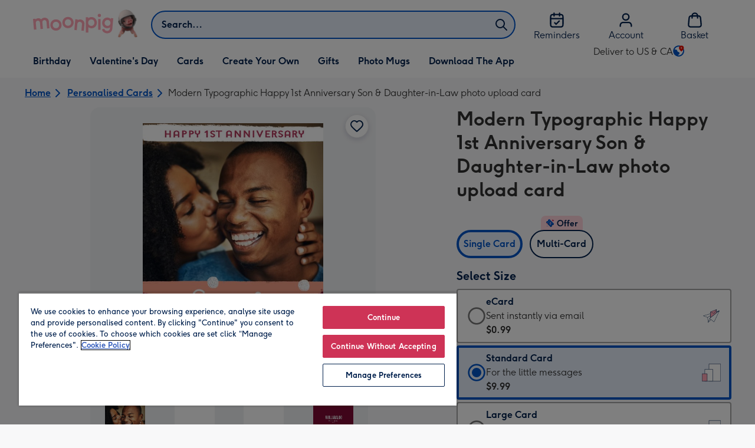

--- FILE ---
content_type: text/html; charset=utf-8
request_url: https://www.moonpig.com/us/personalised-cards/p/modern-typographic-happy-1st-anniversary-son--daughterinlaw-photo-upload-card/hlb052/
body_size: 68046
content:
<!DOCTYPE html><html lang="en-US" prefix="og: http://ogp.me/ns#"><head><meta charSet="utf-8" data-next-head=""/><meta name="viewport" content="width=device-width" data-next-head=""/><script src="https://cdn.speedcurve.com/js/lux.js?id=407819630" async="" defer="" crossorigin="anonymous"></script><script src="https://accounts.google.com/gsi/client" async="" defer=""></script><link rel="icon" type="image/x-icon" href="/favicon.ico" data-next-head=""/><meta property="og:site_name" content="Moonpig" data-next-head=""/><meta http-equiv="x-ua-compatible" content="IE=edge" data-next-head=""/><meta name="msvalidate.01" content="EFEAA4EF6245A1C2FA69117AF91BDC43" data-next-head=""/><meta name="msapplication-TileColor" content="#dae7f1" data-next-head=""/><meta name="facebook-domain-verification" content="m1grp3yre854sblydf9igrph3ldzoc" data-next-head=""/><meta name="msapplication-TileImage" content="https://static.web-explore.prod.moonpig.net/b20efe828365205d3b7fb5e315a882521822cb41/_next/static/images/logo-square-win8-4a72f271249411239a555e23410eb701.png" data-next-head=""/><meta name="version" content="b20efe828365205d3b7fb5e315a882521822cb41" data-next-head=""/><meta content="6ynlpPuN0ok0-Oy8NELN7XktiFH-5iVAaoB7uIAdTUA" name="google-site-verification" data-next-head=""/><meta http-equiv="Content-Security-Policy" content="default-src &#x27;none&#x27;;font-src &#x27;self&#x27; data: *.gstatic.com *.hotjar.com *.hotjar.io *.intercomcdn.com dkdrawii0zqtg.cloudfront.net *.moonpig.com *.moonpig.net mnpg-customer-creations-storage-us-east-1-prod-assets.s3.amazonaws.com mnpg-customer-creations-storage-eu-west-1-prod-assets.s3.eu-west-1.amazonaws.com mnpg-customer-creations-storage-us-east-1-prod-assets.s3.us-east-1.amazonaws.com mnpg-customer-creations-storage-ap-southeast-2-prod-assets.s3.ap-southeast-2.amazonaws.com;connect-src &#x27;self&#x27; blob: sc-static.net *.adalyser.com *.adnxs.com *.adyen.com ak.sail-horizon.com api.sail-track.com api.sail-personalize.com *.bing.net *.bing.com *.clarity.ms const.uno *.cookielaw.org *.criteo.com *.criteo.net data: *.doubleclick.net *.facebook.com *.google-analytics.com *.google.co.uk google.com *.google.com *.google.com.au *.googleadservices.com *.googleapis.com *.googletagmanager.com *.googlesyndication.com *.mplat-ppcprotect.com *.hotjar.com:* *.hotjar.com *.hotjar.io *.hs-analytics.net *.hsappstatic.net *.hs-banner.com *.hscollectedforms.net *.hs-scripts.com *.hsadspixel.net *.hubspot.com *.intercom.io *.intercom-messenger.com *.onetrust.com *.pangle-ads.com *.paypal.com *.pinterest.com *.podscribe.com px.ads.linkedin.com *.reddit.com *.redditstatic.com *.rokt-api.com *.rokt.com *.rakuten *.sailthru.cloud *.sciencebehindecommerce.com *.snapchat.com *.snitcher.com *.sovendus.com *.sovendus-benefits.com *.speedcurve.com *.taboola.com *.teads.tv *.tiktok.com *.tiktokw.us *.trackjs.com *.trustpilot.com *.wepowerconnections.com wss://*.hotjar.com wss://*.intercom-messenger.com wss://*.intercom.io mnpg-design-api-us-east-1-prod-image-upload.s3.amazonaws.com mnpg-design-api-eu-west-1-prod-image-upload.s3.eu-west-1.amazonaws.com mnpg-design-sticker-ai-generator-eu-west-1-prod-store.s3.eu-west-1.amazonaws.com mnpg-design-api-us-east-1-prod-image-upload.s3.us-east-1.amazonaws.com mnpg-design-sticker-ai-generator-us-east-1-prod-store.s3.us-east-1.amazonaws.com mnpg-design-api-ap-southeast-2-prod-image-upload.s3.ap-southeast-2.amazonaws.com mnpg-design-sticker-ai-generator-ap-southeast-2-prod-store.s3.ap-southeast-2.amazonaws.com mnpg-media-assets-us-east-1-prod-uploaded.s3.amazonaws.com mnpg-media-assets-us-east-1-prod-converted.s3.amazonaws.com mnpg-media-assets-eu-west-1-prod-uploaded.s3.eu-west-1.amazonaws.com mnpg-media-assets-us-east-1-prod-uploaded.s3.us-east-1.amazonaws.com mnpg-media-assets-ap-southeast-2-prod-uploaded.s3.ap-southeast-2.amazonaws.com mnpg-media-assets-eu-west-1-prod-converted.s3.eu-west-1.amazonaws.com mnpg-media-assets-us-east-1-prod-converted.s3.us-east-1.amazonaws.com mnpg-media-assets-ap-southeast-2-prod-converted.s3.ap-southeast-2.amazonaws.com mnpg-business-api-eu-west-1-prod-recipient-upload.s3.eu-west-1.amazonaws.com mnpg-business-api-us-east-1-prod-recipient-upload.s3.us-east-1.amazonaws.com mnpg-business-api-ap-southeast-2-prod-recipient-upload.s3.ap-southeast-2.amazonaws.com mnpg-customer-creations-storage-us-east-1-prod-assets.s3.amazonaws.com mnpg-customer-creations-storage-eu-west-1-prod-assets.s3.eu-west-1.amazonaws.com mnpg-customer-creations-storage-us-east-1-prod-assets.s3.us-east-1.amazonaws.com mnpg-customer-creations-storage-ap-southeast-2-prod-assets.s3.ap-southeast-2.amazonaws.com *.mixpanel.com *.lunio.ai *.moonpig.com *.moonpig.net *.sail-horizon.com *.sail-personalize.com *.sail-track.com;frame-src &#x27;self&#x27; *.adyen.com *.adsrvr.org *.awin1.com *.criteo.com *.criteo.net *.doubleclick.net *.facebook.com *.googleadservices.com *.googlesyndication.com *.googletagmanager.com *.hotjar.com *.hotjar.io *.hubspot.com *.hubspot.net *.hs-sites.com *.hsforms.net *.hsforms.com *.intercom.io *.mplat-ppcprotect.com *.paypal.com *.paypalobjects.com *.pinterest.com *.pinterest.co.uk *.rakuten.com *.roeye.com *.sovendus-benefits.com *.snapchat.com *.stripe.com *.trustpilot.com *.wepowerconnections.com *.youtube.com *.zenaps.com;style-src &#x27;unsafe-inline&#x27; &#x27;self&#x27; *.adyen.com *.google.co.uk *.google.com *.googleapis.com *.googletagmanager.com *.paypal.com *.moonpig.com *.moonpig.net;img-src * data: blob:;script-src &#x27;self&#x27; &#x27;unsafe-inline&#x27; &#x27;unsafe-eval&#x27; d3dh5c7rwzliwm.cloudfront.net d32106rlhdcogo.cloudfront.net dgf0rw7orw6vf.cloudfront.net d34r8q7sht0t9k.cloudfront.net *.adalyser.com *.adnxs.com *.adyen.com *.adsrvr.org *.awin1.com ak.sail-horizon.com *.bing.net *.bing.com *.clarity.ms const.uno *.cookielaw.org *.criteo.com *.criteo.net *.doubleclick.net *.dwin1.com *.facebook.net *.google-analytics.com *.google.co.uk *.google.com *.google.com.au *.googleadservices.com *.googlesyndication.com *.googletagmanager.com *.googletagservices.com *.hs-analytics.net *.hsappstatic.net *.hs-banner.com *.hscollectedforms.net *.hs-scripts.com *.hsadspixel.net *.hubspot.com *.hotjar.com *.hotjar.io *.intercom.io *.intercomcdn.com *.mplat-ppcprotect.com *.onetrust.com *.pangle-ads.com *.paypal.com *.paypalobjects.com *.pinimg.com *.pinterest.com *.podscribe.com px.ads.linkedin.com *.quantserve.com *.quantcount.com *.rakuten.com *.reddit.com *.redditstatic.com *.rokt-api.com *.rokt.com *.roeyecdn.com sc-static.net *.sciencebehindecommerce.com *.snapchat.com snap.licdn.com *.sovendus.com *.snitcher.com *.speedcurve.com *.stape.io stapecdn.com *.stripe.com *.taboola.com *.teads.tv *.tiktok.com *.trustpilot.com unpkg.com *.usemessages.com *.wepowerconnections.com *.youtube.com *.zenaps.com *.moonpig.com *.moonpig.net *.sail-horizon.com *.sail-personalize.com *.sail-track.com;worker-src &#x27;self&#x27; *.googletagmanager.com ;child-src &#x27;self&#x27; *.googletagmanager.com ;media-src blob: mnpg-media-assets-us-east-1-prod-uploaded.s3.amazonaws.com mnpg-media-assets-us-east-1-prod-converted.s3.amazonaws.com mnpg-media-assets-eu-west-1-prod-uploaded.s3.eu-west-1.amazonaws.com mnpg-media-assets-us-east-1-prod-uploaded.s3.us-east-1.amazonaws.com mnpg-media-assets-ap-southeast-2-prod-uploaded.s3.ap-southeast-2.amazonaws.com mnpg-media-assets-eu-west-1-prod-converted.s3.eu-west-1.amazonaws.com mnpg-media-assets-us-east-1-prod-converted.s3.us-east-1.amazonaws.com mnpg-media-assets-ap-southeast-2-prod-converted.s3.ap-southeast-2.amazonaws.com *.moonpig.net videos.ctfassets.net" data-next-head=""/><title data-next-head="">Modern Typographic Happy 1st Anniversary Son &amp; Daughter-in-Law photo upload card | Moonpig</title><meta name="title" content="Modern Typographic Happy 1st Anniversary Son &amp; Daughter-in-Law photo upload card" data-next-head=""/><meta name="description" content="Happy 1st Anniversary Son &amp; Daughter-in-Law photo upload card" data-next-head=""/><meta property="og:url" content="https://www.moonpig.com/us/personalised-cards/p/modern-typographic-happy-1st-anniversary-son--daughterinlaw-photo-upload-card/hlb052/" data-next-head=""/><meta property="og:image" content="https://images.cdn.europe-west1.gcp.commercetools.com/163a392c-de12-4559-841a-25ed7bfdcebb/img-KVEAuYsK-large.jpg" data-next-head=""/><link rel="canonical" href="https://www.moonpig.com/us/personalised-cards/p/modern-typographic-happy-1st-anniversary-son--daughterinlaw-photo-upload-card/hlb052/" data-next-head=""/><script data-testid="gtm-script" data-next-head="">window.dataLayer = window.dataLayer || []; (function(w,d,s,l,i){w[l]=w[l]||[];w[l].push({'gtm.start':new Date().getTime(),event:'gtm.js'});var f=d.getElementsByTagName(s)[0],
    j=d.createElement(s);j.async=true;j.src=
    "/moonlog/7z9ujhogwghf.js?"+i;f.parentNode.insertBefore(j,f);
    })(window,document,'script','dataLayer','1i=DwxaMDMiRSdeOj0zNlZOHFtaSUZBCwZXER8QWQoABwQWAQBZBAAFTBUHF0pIAgcFCAQIEA%3D%3D%3D');
    </script><style data-next-head="">
          @media (max-width: 640px) {
            body {
              padding-bottom: 81px;
            }
          }
        </style><script type="application/ld+json" data-next-head="">{"@context":"https://schema.org/","@type":"Product","sku":"hlb052","name":"Modern Typographic Happy 1st Anniversary Son & Daughter-in-Law photo upload card","description":"Happy 1st Anniversary Son & Daughter-in-Law photo upload card","image":["https://images.cdn.europe-west1.gcp.commercetools.com/163a392c-de12-4559-841a-25ed7bfdcebb/img-KVEAuYsK-large.jpg","https://images.cdn.europe-west1.gcp.commercetools.com/163a392c-de12-4559-841a-25ed7bfdcebb/img-Mw4eOJ7W-large.jpg","https://images.cdn.europe-west1.gcp.commercetools.com/163a392c-de12-4559-841a-25ed7bfdcebb/img-NSu0b2rF-large.jpg","https://images.cdn.europe-west1.gcp.commercetools.com/163a392c-de12-4559-841a-25ed7bfdcebb/img-gL1n8UOm-large.jpg"],"offers":[{"@type":"Offer","sku":"HLB052-ECARD","priceCurrency":"USD","price":0.99,"availability":"https://schema.org/InStock"},{"@type":"Offer","sku":"HLB052-STANDARDCARD","priceCurrency":"USD","price":9.99,"availability":"https://schema.org/InStock"},{"@type":"Offer","sku":"HLB052-LARGECARD","priceCurrency":"USD","price":11.98,"availability":"https://schema.org/InStock"}]}</script><style>
      #nprogress,
      #nprogress .bar {
        position: fixed;
        z-index: 1031;
        top: 0;
        left: 0;
        width: 100%;
        height: 2px;
      }

      #nprogress {
        pointer-events: none;
        background: #f4f4f4
      }

      #nprogress .bar {
        box-shadow: 0 0 8px #ffa6b6;
        background: #ffa6b6;
      }
  </style><script>LUX=(function(){var a=("undefined"!==typeof(LUX)&&"undefined"!==typeof(LUX.gaMarks)?LUX.gaMarks:[]);var d=("undefined"!==typeof(LUX)&&"undefined"!==typeof(LUX.gaMeasures)?LUX.gaMeasures:[]);var j="LUX_start";var k=window.performance;var l=("undefined"!==typeof(LUX)&&LUX.ns?LUX.ns:(Date.now?Date.now():+(new Date())));if(k&&k.timing&&k.timing.navigationStart){l=k.timing.navigationStart}function f(){if(k&&k.now){return k.now()}var o=Date.now?Date.now():+(new Date());return o-l}function b(n){if(k){if(k.mark){return k.mark(n)}else{if(k.webkitMark){return k.webkitMark(n)}}}a.push({name:n,entryType:"mark",startTime:f(),duration:0});return}function m(p,t,n){if("undefined"===typeof(t)&&h(j)){t=j}if(k){if(k.measure){if(t){if(n){return k.measure(p,t,n)}else{return k.measure(p,t)}}else{return k.measure(p)}}else{if(k.webkitMeasure){return k.webkitMeasure(p,t,n)}}}var r=0,o=f();if(t){var s=h(t);if(s){r=s.startTime}else{if(k&&k.timing&&k.timing[t]){r=k.timing[t]-k.timing.navigationStart}else{return}}}if(n){var q=h(n);if(q){o=q.startTime}else{if(k&&k.timing&&k.timing[n]){o=k.timing[n]-k.timing.navigationStart}else{return}}}d.push({name:p,entryType:"measure",startTime:r,duration:(o-r)});return}function h(n){return c(n,g())}function c(p,o){for(i=o.length-1;i>=0;i--){var n=o[i];if(p===n.name){return n}}return undefined}function g(){if(k){if(k.getEntriesByType){return k.getEntriesByType("mark")}else{if(k.webkitGetEntriesByType){return k.webkitGetEntriesByType("mark")}}}return a}return{mark:b,measure:m,gaMarks:a,gaMeasures:d}})();LUX.ns=(Date.now?Date.now():+(new Date()));LUX.ac=[];LUX.cmd=function(a){LUX.ac.push(a)};LUX.init=function(){LUX.cmd(["init"])};LUX.send=function(){LUX.cmd(["send"])};LUX.addData=function(a,b){LUX.cmd(["addData",a,b])};LUX_ae=[];window.addEventListener("error",function(a){LUX_ae.push(a)});LUX_al=[];if("function"===typeof(PerformanceObserver)&&"function"===typeof(PerformanceLongTaskTiming)){var LongTaskObserver=new PerformanceObserver(function(c){var b=c.getEntries();for(var a=0;a<b.length;a++){var d=b[a];LUX_al.push(d)}});try{LongTaskObserver.observe({type:["longtask"]})}catch(e){}};</script><script>if(!window._AutofillCallbackHandler){window._AutofillCallbackHandler=function(){}}</script><noscript data-n-css=""></noscript><script defer="" crossorigin="anonymous" noModule="" src="https://static.web-explore.prod.moonpig.net/b20efe828365205d3b7fb5e315a882521822cb41/_next/static/chunks/polyfills-42372ed130431b0a.js"></script><script src="https://static.web-explore.prod.moonpig.net/b20efe828365205d3b7fb5e315a882521822cb41/_next/static/chunks/webpack-0ad7113b3526c16c.js" defer="" crossorigin="anonymous"></script><script src="https://static.web-explore.prod.moonpig.net/b20efe828365205d3b7fb5e315a882521822cb41/_next/static/chunks/framework-e0ced118ac36904b.js" defer="" crossorigin="anonymous"></script><script src="https://static.web-explore.prod.moonpig.net/b20efe828365205d3b7fb5e315a882521822cb41/_next/static/chunks/main-7a3ede511787de2f.js" defer="" crossorigin="anonymous"></script><script src="https://static.web-explore.prod.moonpig.net/b20efe828365205d3b7fb5e315a882521822cb41/_next/static/chunks/pages/_app-bb1f3f0582667376.js" defer="" crossorigin="anonymous"></script><script src="https://static.web-explore.prod.moonpig.net/b20efe828365205d3b7fb5e315a882521822cb41/_next/static/chunks/405-68c3f3f2af6da25a.js" defer="" crossorigin="anonymous"></script><script src="https://static.web-explore.prod.moonpig.net/b20efe828365205d3b7fb5e315a882521822cb41/_next/static/chunks/35-c59ce599b7505874.js" defer="" crossorigin="anonymous"></script><script src="https://static.web-explore.prod.moonpig.net/b20efe828365205d3b7fb5e315a882521822cb41/_next/static/chunks/649-9bab9ad626fdd9ca.js" defer="" crossorigin="anonymous"></script><script src="https://static.web-explore.prod.moonpig.net/b20efe828365205d3b7fb5e315a882521822cb41/_next/static/chunks/317-e55685f88d6bf9b4.js" defer="" crossorigin="anonymous"></script><script src="https://static.web-explore.prod.moonpig.net/b20efe828365205d3b7fb5e315a882521822cb41/_next/static/chunks/492-5c4578ed9b9d6afa.js" defer="" crossorigin="anonymous"></script><script src="https://static.web-explore.prod.moonpig.net/b20efe828365205d3b7fb5e315a882521822cb41/_next/static/chunks/pages/product-details-7e726344feebd5a4.js" defer="" crossorigin="anonymous"></script><script src="https://static.web-explore.prod.moonpig.net/b20efe828365205d3b7fb5e315a882521822cb41/_next/static/b20efe828365205d3b7fb5e315a882521822cb41/_buildManifest.js" defer="" crossorigin="anonymous"></script><script src="https://static.web-explore.prod.moonpig.net/b20efe828365205d3b7fb5e315a882521822cb41/_next/static/b20efe828365205d3b7fb5e315a882521822cb41/_ssgManifest.js" defer="" crossorigin="anonymous"></script><style data-styled="" data-styled-version="6.1.19">.lbAANc{background-color:#ffffff;padding:4px;}/*!sc*/
.kTDbCF{position:relative;}/*!sc*/
@media (min-width: 0em){.kTDbCF{padding-top:4px;padding-bottom:4px;}}/*!sc*/
@media (min-width: 75em){.kTDbCF{padding-top:16px;padding-bottom:8px;}}/*!sc*/
.WNxBt{width:100%;}/*!sc*/
@media (min-width: 0em){.WNxBt{margin-top:8px;margin-bottom:8px;}}/*!sc*/
@media (min-width: 75em){.WNxBt{margin-top:2px;margin-bottom:2px;}}/*!sc*/
.dvTPbw{flex-direction:column;align-items:center;}/*!sc*/
@media (min-width: 0em){.gJVEbw{margin-right:0;}}/*!sc*/
@media (min-width: 40em){.gJVEbw{margin-right:8px;}}/*!sc*/
.kPIBfB{display:none;}/*!sc*/
.heJcZo{margin-bottom:32px;}/*!sc*/
.iXTPSa{position:relative;margin-bottom:16px;}/*!sc*/
.enmQaY{flex-direction:column;gap:16px;max-width:30.25rem;margin-bottom:16px;margin:0 auto;}/*!sc*/
.hxFrRM{position:relative;}/*!sc*/
@media (min-width: 0em){.jAbTqb{width:5rem;}}/*!sc*/
@media (min-width: 40em){.jAbTqb{width:6rem;}}/*!sc*/
@media (min-width: 56.25em){.jAbTqb{width:7.35rem;}}/*!sc*/
.fRjnuJ{margin-top:48px;}/*!sc*/
.enqPUT{margin-right:12px;margin-bottom:16px;}/*!sc*/
.ebbA-Du{color:#00204d;padding-top:3px;font-family:Moonpig,Arial,Sans-Serif;font-weight:700;line-height:1.375rem;font-size:0.875rem;letter-spacing:0;paragraph-spacing:0;text-decoration:none;}/*!sc*/
.jsdMvO{margin-bottom:16px;}/*!sc*/
.eMLthD{flex-grow:1;}/*!sc*/
@media (min-width: 0em){.cSNML{padding:16px;padding-top:16px;}}/*!sc*/
@media (min-width: 40em){.cSNML{padding:24px;padding-top:32px;}}/*!sc*/
@media (min-width: 0em){.bHQKuD{margin-bottom:24px;}}/*!sc*/
@media (min-width: 40em){.bHQKuD{margin-bottom:32px;}}/*!sc*/
.jrxYKT{background-color:#f8f8f9;}/*!sc*/
.fMmQEu{position:relative;height:100%;}/*!sc*/
@media (min-width: 0em){.fMmQEu{padding-top:8px;padding-bottom:8px;}}/*!sc*/
@media (min-width: 40em){.fMmQEu{padding-top:12px;padding-bottom:12px;}}/*!sc*/
.iTbFOD{margin-bottom:24px;}/*!sc*/
@media (min-width: 40em){.gdqBWb{margin-left:-16px;margin-right:-16px;}}/*!sc*/
.bMUdlM{background-color:#f0f1f3;padding-top:32px;padding-bottom:32px;}/*!sc*/
.hMmPLC{gap:12px;}/*!sc*/
@media (min-width: 0em){.hMmPLC{width:100%;}}/*!sc*/
@media (min-width: 25em){.hMmPLC{width:50%;}}/*!sc*/
@media (min-width: 40em){.hMmPLC{width:25%;}}/*!sc*/
.cScwOb{background-color:#ffffff;}/*!sc*/
@media (min-width: 0em){.cScwOb{padding-top:20px;padding-bottom:8px;}}/*!sc*/
@media (min-width: 40em){.cScwOb{padding-top:32px;padding-bottom:48px;}}/*!sc*/
@media (min-width: 0em){.kDPpBC{width:100%;}}/*!sc*/
@media (min-width: 40em){.kDPpBC{width:50%;}}/*!sc*/
@media (min-width: 56.25em){.kDPpBC{width:33.33333333333333%;}}/*!sc*/
.bmgqVk{flex-direction:column;}/*!sc*/
.bzPked{align-items:center;color:#ffa6b6;min-height:48px;}/*!sc*/
.kjqblh{max-width:860px;margin-top:20px;}/*!sc*/
@media (min-width: 0em){.kjqblh{width:100%;}}/*!sc*/
@media (min-width: 40em){.kjqblh{width:50%;}}/*!sc*/
@media (min-width: 56.25em){.kjqblh{width:33.33333333333333%;}}/*!sc*/
data-styled.g1[id="sc-bRKDuR"]{content:"lbAANc,kTDbCF,bCZExY,WNxBt,dvTPbw,gJVEbw,kPIBfB,heJcZo,iXTPSa,enmQaY,hxFrRM,jAbTqb,fRjnuJ,enqPUT,ebbA-Du,jsdMvO,eMLthD,cSNML,bHQKuD,jrxYKT,fMmQEu,iTbFOD,gdqBWb,bMUdlM,hMmPLC,cScwOb,kDPpBC,bmgqVk,bzPked,kjqblh,"}/*!sc*/
.dHAvLN{display:flex;}/*!sc*/
data-styled.g10[id="sc-kNOymR"]{content:"dHAvLN,"}/*!sc*/
.xwTZI{display:flex;gap:8px;}/*!sc*/
data-styled.g18[id="sc-kCuUfV"]{content:"xwTZI,"}/*!sc*/
.iUabFp{position:relative;align-self:center;width:1.5rem;height:1.5rem;}/*!sc*/
data-styled.g19[id="sc-dNdcvo"]{content:"iUabFp,"}/*!sc*/
.bIBwcU{position:relative;display:inline-flex;flex-direction:row;align-items:center;justify-content:center;min-height:48px;text-align:center;transition:background-color 150ms linear;cursor:pointer;border-radius:8px;box-shadow:0px 1px 4px 0px #00204d26;padding:12px;font-family:Moonpig,Arial,Sans-Serif;font-weight:700;line-height:1.5rem;font-size:1rem;letter-spacing:0;paragraph-spacing:0;text-decoration:none;transition:box-shadow 150ms linear;text-decoration-skip-ink:none;background-color:transparent;border:2px solid;border-color:transparent;color:#0054c8;box-shadow:0px 0px 0px 0px #000000;padding-left:0;padding-right:0;font-family:Moonpig,Arial,Sans-Serif;font-weight:700;line-height:1.5rem;font-size:1rem;letter-spacing:0;paragraph-spacing:0;text-decoration:underline;text-case:0;}/*!sc*/
.bIBwcU:disabled{cursor:not-allowed;border-color:#a3a3a3;color:#a3a3a3;background-color:#e8e8e8;}/*!sc*/
.bIBwcU:not(:disabled):hover{box-shadow:0px 3px 8px 0px #00034d26;}/*!sc*/
.bIBwcU:not(:disabled):active{box-shadow:0px 1px 4px 0px #00204d26;}/*!sc*/
@media (prefers-reduced-motion){.bIBwcU{transition:none;}}/*!sc*/
.bIBwcU:disabled{box-shadow:0px 0px 0px 0px #000000;}/*!sc*/
.bIBwcU:not(:disabled):focus{outline:transparent;box-shadow:0px 0px 0px 2px #FFFFFF,0px 0px 0px 5px #0054C8;}/*!sc*/
.bIBwcU:not(:disabled):focus:not(:focus-visible){box-shadow:0px 0px 0px 0px #000000;}/*!sc*/
.bIBwcU.loading{cursor:progress;color:#767676;}/*!sc*/
.bIBwcU:disabled{border:solid 2px transparent;background-color:transparent;}/*!sc*/
.bIBwcU:not(:disabled, .loading):hover,.bIBwcU:not(:disabled, .loading):focus{text-decoration-thickness:2px;}/*!sc*/
.bIBwcU:not(:disabled, .loading):hover{color:#004099;box-shadow:0px 0px 0px 0px #000000;}/*!sc*/
.bIBwcU:not(:disabled, .loading):focus{color:#0459d9;}/*!sc*/
.bIBwcU:not(:disabled, .loading):active{box-shadow:0px 0px 0px 0px #000000;}/*!sc*/
data-styled.g21[id="sc-gGKoUb"]{content:"bIBwcU,"}/*!sc*/
.bufbwN{position:relative;width:48px;height:48px;}/*!sc*/
.bufbwN::before{display:block;height:0;content:'';padding-bottom:100%;}/*!sc*/
.bufbwN img{display:block;}/*!sc*/
.bufbwN >:first-child:not(picture),.bufbwN >picture img{position:absolute;top:0;left:0;width:100%;height:100%;}/*!sc*/
.bufbwN >figure :first-child:not(picture),.bufbwN >figure picture img{position:absolute;top:0;left:0;width:100%;height:100%;}/*!sc*/
.gtXIQG{position:relative;padding:24px;}/*!sc*/
.gtXIQG::before{display:block;height:0;content:'';padding-bottom:100%;}/*!sc*/
.gtXIQG img{display:block;}/*!sc*/
.gtXIQG >:first-child:not(picture),.gtXIQG >picture img{position:absolute;top:0;left:0;width:100%;height:100%;}/*!sc*/
.gtXIQG >figure :first-child:not(picture),.gtXIQG >figure picture img{position:absolute;top:0;left:0;width:100%;height:100%;}/*!sc*/
.bkZLpA{position:relative;padding:8px;}/*!sc*/
.bkZLpA::before{display:block;height:0;content:'';padding-bottom:100%;}/*!sc*/
.bkZLpA img{display:block;}/*!sc*/
.bkZLpA >:first-child:not(picture),.bkZLpA >picture img{position:absolute;top:0;left:0;width:100%;height:100%;}/*!sc*/
.bkZLpA >figure :first-child:not(picture),.bkZLpA >figure picture img{position:absolute;top:0;left:0;width:100%;height:100%;}/*!sc*/
data-styled.g24[id="sc-eqNDNG"]{content:"bufbwN,gtXIQG,bkZLpA,"}/*!sc*/
.etbQrD{font-family:Moonpig,Arial,Sans-Serif;font-weight:300;line-height:1.5rem;font-size:1rem;letter-spacing:0;paragraph-spacing:0;text-decoration:none;}/*!sc*/
@media (min-width: 0em){.fpIUMt{font-family:Moonpig,Arial,Sans-Serif;font-weight:700;line-height:2.25rem;font-size:1.75rem;letter-spacing:0;paragraph-spacing:0;text-decoration:none;}}/*!sc*/
@media (min-width: 40em){.fpIUMt{font-family:Moonpig,Arial,Sans-Serif;font-weight:700;line-height:2.5rem;font-size:2rem;letter-spacing:0;paragraph-spacing:0;text-decoration:none;}}/*!sc*/
.gbVLGj{color:#00204d;padding:0;margin:0;margin-bottom:8px;}/*!sc*/
@media (min-width: 0em){.gbVLGj{font-family:Moonpig,Arial,Sans-Serif;font-weight:700;line-height:1.75rem;font-size:1.25rem;letter-spacing:0;paragraph-spacing:0;text-decoration:none;}}/*!sc*/
@media (min-width: 40em){.gbVLGj{font-family:Moonpig,Arial,Sans-Serif;font-weight:700;line-height:1.75rem;font-size:1.25rem;letter-spacing:0;paragraph-spacing:0;text-decoration:none;}}/*!sc*/
.hrBfVo{display:block;color:#00204d;font-family:Moonpig,Arial,Sans-Serif;font-weight:700;line-height:1.5rem;font-size:1rem;letter-spacing:0;paragraph-spacing:0;text-decoration:none;}/*!sc*/
.cnQpjA{display:block;color:#313131;font-family:Moonpig,Arial,Sans-Serif;font-weight:300;line-height:1.5rem;font-size:1rem;letter-spacing:0;paragraph-spacing:0;text-decoration:none;}/*!sc*/
.iuDhpE{display:block;color:#313131;font-family:Moonpig,Arial,Sans-Serif;font-weight:700;line-height:1.5rem;font-size:1rem;letter-spacing:0;paragraph-spacing:0;text-decoration:none;}/*!sc*/
.iygglT{font-family:Moonpig,Arial,Sans-Serif;font-weight:700;letter-spacing:0;}/*!sc*/
@media (min-width: 0em){.iygglT{line-height:1.5rem;font-size:1rem;}}/*!sc*/
@media (min-width: 40em){.iygglT{line-height:1.75rem;font-size:1.25rem;}}/*!sc*/
.dhZRiy{margin-left:8px;font-family:Moonpig,Arial,Sans-Serif;font-weight:300;line-height:1.5rem;font-size:1rem;letter-spacing:0;paragraph-spacing:0;text-decoration:none;}/*!sc*/
.lpnOUv{color:#00204d;margin-bottom:8px;}/*!sc*/
@media (min-width: 0em){.lpnOUv{margin-left:0;font-family:Moonpig,Arial,Sans-Serif;font-weight:700;line-height:1.625rem;font-size:1.125rem;letter-spacing:0;paragraph-spacing:0;text-decoration:none;}}/*!sc*/
@media (min-width: 40em){.lpnOUv{margin-left:32px;font-family:Moonpig,Arial,Sans-Serif;font-weight:700;line-height:1.75rem;font-size:1.25rem;letter-spacing:0;paragraph-spacing:0;text-decoration:none;}}/*!sc*/
.bzjiRt{color:#00204d;margin-bottom:12px;}/*!sc*/
@media (min-width: 0em){.bzjiRt{font-family:Moonpig,Arial,Sans-Serif;font-weight:700;line-height:1.625rem;font-size:1.125rem;letter-spacing:0;paragraph-spacing:0;text-decoration:none;}}/*!sc*/
@media (min-width: 40em){.bzjiRt{font-family:Moonpig,Arial,Sans-Serif;font-weight:700;line-height:1.75rem;font-size:1.25rem;letter-spacing:0;paragraph-spacing:0;text-decoration:none;}}/*!sc*/
.bzCsdP{color:#00204d;text-align:left;}/*!sc*/
@media (min-width: 0em){.bzCsdP{margin-bottom:8px;font-family:Moonpig,Arial,Sans-Serif;font-weight:700;line-height:1.625rem;font-size:1.125rem;letter-spacing:0;paragraph-spacing:0;text-decoration:none;}}/*!sc*/
@media (min-width: 40em){.bzCsdP{margin-bottom:12px;font-family:Moonpig,Arial,Sans-Serif;font-weight:700;line-height:1.75rem;font-size:1.25rem;letter-spacing:0;paragraph-spacing:0;text-decoration:none;}}/*!sc*/
.kpBDKn{margin-bottom:0;font-family:Moonpig,Arial,Sans-Serif;font-weight:300;line-height:1.375rem;font-size:0.875rem;letter-spacing:0;paragraph-spacing:0;text-decoration:none;}/*!sc*/
data-styled.g25[id="sc-fVHBlr"]{content:"etbQrD,fpIUMt,gbVLGj,hrBfVo,cnQpjA,iuDhpE,iygglT,dhZRiy,lpnOUv,bzjiRt,bzCsdP,kpBDKn,"}/*!sc*/
.bYEXwq{max-width:1200px;box-sizing:content-box;margin-left:auto;margin-right:auto;}/*!sc*/
@media (min-width: 75em){.bYEXwq{padding-left:24px;padding-right:24px;}}/*!sc*/
.bYEXwq >div{box-sizing:border-box;}/*!sc*/
.gUlJhj{max-width:1200px;box-sizing:content-box;margin-left:auto;margin-right:auto;}/*!sc*/
@media (min-width: 0em){.gUlJhj{padding-left:16px;padding-right:16px;}}/*!sc*/
@media (min-width: 40em){.gUlJhj{padding-left:24px;padding-right:24px;}}/*!sc*/
.gUlJhj >div{box-sizing:border-box;}/*!sc*/
.hleDQQ{padding-left:0;padding-right:0;margin-left:auto;margin-right:auto;}/*!sc*/
.hcCDRE{padding-left:0;padding-right:0;max-width:1200px;box-sizing:content-box;margin-left:auto;margin-right:auto;}/*!sc*/
.hcCDRE >div{box-sizing:border-box;}/*!sc*/
data-styled.g26[id="sc-gLaqbQ"]{content:"bYEXwq,gUlJhj,hleDQQ,hcCDRE,"}/*!sc*/
.bbZJWy{flex-shrink:0;flex-grow:0;}/*!sc*/
data-styled.g31[id="sc-kjwdDK"]{content:"bbZJWy,"}/*!sc*/
.gSLHpx{display:flex;justify-content:center;align-items:center;width:44px;height:44px;}/*!sc*/
data-styled.g32[id="sc-eVqvcJ"]{content:"gSLHpx,"}/*!sc*/
.jxlVfo{width:32px;aspect-ratio:1;display:flex;align-items:center;justify-content:center;border-radius:50%;color:#00204d;background-color:#ffffff;box-shadow:0px 8px 18px 0px #00204d26;}/*!sc*/
data-styled.g33[id="sc-bbbBoY"]{content:"jxlVfo,"}/*!sc*/
.dpTtmW{left:0;position:absolute;top:0;bottom:0;margin:auto 0;z-index:1;-webkit-tap-highlight-color:transparent;}/*!sc*/
.dpTtmW:disabled{visibility:hidden;}/*!sc*/
data-styled.g34[id="sc-cdmAjP"]{content:"dpTtmW,"}/*!sc*/
.fqUkzT{right:0;position:absolute;top:0;bottom:0;margin:auto 0;z-index:1;-webkit-tap-highlight-color:transparent;}/*!sc*/
.fqUkzT:disabled{visibility:hidden;}/*!sc*/
data-styled.g35[id="sc-jytpVa"]{content:"fqUkzT,"}/*!sc*/
.jvETzo{position:relative;padding-left:16px;padding-right:16px;}/*!sc*/
data-styled.g37[id="sc-pYNGo"]{content:"jvETzo,"}/*!sc*/
.kAWcCs{margin:0;padding-left:0;padding-right:0;padding-top:0;padding-bottom:0;display:flex;overflow-x:scroll;list-style-type:none;animation-duration:1000ms;animation-fill-mode:both;-webkit-overflow-scrolling:touch;scrollbar-width:none;}/*!sc*/
@media (prefers-reduced-motion: reduce){.kAWcCs{animation:none;}}/*!sc*/
@keyframes bounce{0%,20%,50%,80%,100%{transform:translateX(0);}40%{transform:translateX(-30px);}60%{transform:translateX(-15px);}}/*!sc*/
.kAWcCs::-webkit-scrollbar{display:none;}/*!sc*/
data-styled.g38[id="sc-cCVJLD"]{content:"kAWcCs,"}/*!sc*/
.fQZvcS{position:relative;}/*!sc*/
@media (min-width: 40em){.fQZvcS{padding-left:16px;padding-right:16px;}}/*!sc*/
data-styled.g40[id="sc-dNFkOE"]{content:"fQZvcS,"}/*!sc*/
.jIPJA-D{justify-content:initial;gap:24px;}/*!sc*/
.kRfwZM{gap:0px;}/*!sc*/
@media (min-width: 40em){.kRfwZM{justify-content:center;}}/*!sc*/
data-styled.g41[id="sc-fszimp"]{content:"jIPJA-D,kRfwZM,"}/*!sc*/
.iPSTvS{position:absolute;top:0;bottom:0;left:-6px;right:-6px;}/*!sc*/
@media (min-width: 0em){.iPSTvS{display:none;}}/*!sc*/
@media (min-width: 40em){.iPSTvS{display:block;}}/*!sc*/
data-styled.g42[id="sc-etsjJW"]{content:"iPSTvS,"}/*!sc*/
.fwlvDr{transition:background-color 150ms linear,box-shadow 150ms linear;cursor:pointer;white-space:nowrap;box-sizing:border-box;display:flex;justify-content:center;min-width:70px;flex-shrink:0;border:4px solid;border-color:#0054c8;border-radius:24px;color:#0054c8;background-color:#e6eefa;padding:8px;font-family:Moonpig,Arial,Sans-Serif;font-weight:700;line-height:1.5rem;font-size:1rem;letter-spacing:0;paragraph-spacing:0;text-decoration:none;}/*!sc*/
.fwlvDr[aria-selected='true']{border:4px solid;border-color:#0054c8;color:#0054c8;background-color:#e6eefa;padding:8px;}/*!sc*/
.fwlvDr:not(:disabled):hover{text-decoration:none;outline:none;border:4px solid;border-color:#d34767;color:#d34767;background-color:#fff8f9;padding:8px;}/*!sc*/
.fwlvDr:not(:disabled):hover[aria-selected='true']{border:4px solid;padding:8px;}/*!sc*/
.fwlvDr:not(:disabled):hover .dismiss-icon{color:#fff8f9;background-color:#d34767;}/*!sc*/
.fwlvDr:not(:disabled):focus-visible{text-decoration:none;outline:none;border:4px solid;border-color:#d34767;color:#d34767;background-color:#fff8f9;padding:8px;}/*!sc*/
.fwlvDr:not(:disabled):focus-visible[aria-selected='true']{border:4px solid;padding:8px;}/*!sc*/
.fwlvDr:not(:disabled):focus-visible .dismiss-icon{color:#fff8f9;background-color:#d34767;}/*!sc*/
.jnyQhc{transition:background-color 150ms linear,box-shadow 150ms linear;cursor:pointer;white-space:nowrap;box-sizing:border-box;display:flex;justify-content:center;min-width:70px;flex-shrink:0;border:2px solid;border-color:#00204d;border-radius:24px;color:#00204d;background-color:#ffffff;padding:10px;font-family:Moonpig,Arial,Sans-Serif;font-weight:700;line-height:1.5rem;font-size:1rem;letter-spacing:0;paragraph-spacing:0;text-decoration:none;}/*!sc*/
.jnyQhc[aria-selected='true']{border:4px solid;border-color:#0054c8;color:#0054c8;background-color:#e6eefa;padding:8px;}/*!sc*/
.jnyQhc:not(:disabled):hover{text-decoration:none;outline:none;border:3px solid;border-color:#d34767;color:#d34767;background-color:#fff8f9;padding:9px;}/*!sc*/
.jnyQhc:not(:disabled):hover[aria-selected='true']{border:4px solid;padding:8px;}/*!sc*/
.jnyQhc:not(:disabled):hover .dismiss-icon{color:#fff8f9;background-color:#d34767;}/*!sc*/
.jnyQhc:not(:disabled):focus-visible{text-decoration:none;outline:none;border:3px solid;border-color:#d34767;color:#d34767;background-color:#fff8f9;padding:9px;}/*!sc*/
.jnyQhc:not(:disabled):focus-visible[aria-selected='true']{border:4px solid;padding:8px;}/*!sc*/
.jnyQhc:not(:disabled):focus-visible .dismiss-icon{color:#fff8f9;background-color:#d34767;}/*!sc*/
data-styled.g44[id="sc-koBvLg"]{content:"fwlvDr,jnyQhc,"}/*!sc*/
.eavmLk{display:flex;text-align:center;}/*!sc*/
data-styled.g45[id="sc-DZJJV"]{content:"eavmLk,"}/*!sc*/
.kAayUm{width:100%;height:1px;border:none;border-radius:24px;background-color:#d1d1d1;}/*!sc*/
data-styled.g46[id="sc-kUouGy"]{content:"kAayUm,"}/*!sc*/
html{-webkit-font-smoothing:auto;-moz-osx-font-smoothing:auto;box-sizing:border-box;}/*!sc*/
*,*::before,*::after{box-sizing:inherit;}/*!sc*/
body{margin:0;color:#313131;background-color:#f8f8f9;font-family:Moonpig,Arial,Sans-Serif;font-weight:300;line-height:1.5rem;font-size:1rem;letter-spacing:0;paragraph-spacing:0;text-decoration:none;}/*!sc*/
strong{font-weight:700;}/*!sc*/
a{color:#0054c8;text-decoration:none;}/*!sc*/
a:hover{text-decoration:underline;}/*!sc*/
ol,ul{list-style:none;margin:0;padding:0;text-indent:0;}/*!sc*/
h1{font-family:Moonpig,Arial,Sans-Serif;font-weight:700;letter-spacing:0;}/*!sc*/
@media (min-width: 0em){h1{line-height:2.25rem;font-size:1.75rem;}}/*!sc*/
@media (min-width: 40em){h1{line-height:3rem;font-size:2.5rem;}}/*!sc*/
h2{font-family:Moonpig,Arial,Sans-Serif;font-weight:700;letter-spacing:0;}/*!sc*/
@media (min-width: 0em){h2{line-height:2rem;font-size:1.5rem;}}/*!sc*/
@media (min-width: 40em){h2{line-height:2.5rem;font-size:2rem;}}/*!sc*/
h3{font-family:Moonpig,Arial,Sans-Serif;font-weight:700;letter-spacing:0;}/*!sc*/
@media (min-width: 0em){h3{line-height:1.75rem;font-size:1.25rem;}}/*!sc*/
@media (min-width: 40em){h3{line-height:2.25rem;font-size:1.75rem;}}/*!sc*/
h1,h2,h3,h4,h5,p{margin:0 0 1rem 0;}/*!sc*/
button{border:0;border-radius:0;margin:0;padding:0;background:transparent;}/*!sc*/
button:not(:disabled){cursor:pointer;}/*!sc*/
@font-face{font-family:Moonpig;font-weight:300;font-style:normal;src:url(https://www.moonpig.com/static/fonts/moonpig-light.woff2) format('woff2'),url(https://www.moonpig.com/static/fonts/moonpig-light.woff) format('woff');font-display:fallback;}/*!sc*/
@font-face{font-family:Moonpig;font-weight:500;font-style:normal;src:url(https://www.moonpig.com/static/fonts/moonpig-regular.woff2) format('woff2'),url(https://www.moonpig.com/static/fonts/moonpig-regular.woff) format('woff');font-display:fallback;}/*!sc*/
@font-face{font-family:Moonpig;font-weight:700;font-style:normal;src:url(https://www.moonpig.com/static/fonts/moonpig-bold.woff2) format('woff2'),url(https://www.moonpig.com/static/fonts/moonpig-bold.woff) format('woff');font-display:fallback;}/*!sc*/
data-styled.g47[id="sc-global-YtBvD1"]{content:"sc-global-YtBvD1,"}/*!sc*/
.LVceO{display:flex;flex-wrap:wrap;justify-content:right;margin-left:0;margin-bottom:0;}/*!sc*/
.LVceO >*{padding-left:0;padding-bottom:0;}/*!sc*/
.jkxCvV{display:flex;flex-wrap:wrap;}/*!sc*/
@media (min-width: 0em){.jkxCvV{margin-left:-16px;margin-bottom:-16px;}}/*!sc*/
@media (min-width: 56.25em){.jkxCvV{margin-left:-24px;margin-bottom:-24px;}}/*!sc*/
@media (min-width: 0em){.jkxCvV >*{padding-left:16px;padding-bottom:16px;}}/*!sc*/
@media (min-width: 56.25em){.jkxCvV >*{padding-left:24px;padding-bottom:24px;}}/*!sc*/
.kKEnJG{display:flex;flex-wrap:wrap;margin-left:0;margin-bottom:0;}/*!sc*/
@media (min-width: 0em){.kKEnJG{justify-content:center;}}/*!sc*/
@media (min-width: 40em){.kKEnJG{justify-content:start;}}/*!sc*/
.kKEnJG >*{padding-left:0;padding-bottom:0;}/*!sc*/
.kYJtDF{display:flex;flex-wrap:wrap;margin-left:-12px;margin-bottom:-32px;}/*!sc*/
.kYJtDF >*{padding-left:12px;padding-bottom:32px;}/*!sc*/
.iTODD{display:flex;flex-wrap:wrap;justify-content:left;margin-bottom:0;}/*!sc*/
@media (min-width: 0em){.iTODD{margin-left:0;}}/*!sc*/
@media (min-width: 40em){.iTODD{margin-left:-12px;}}/*!sc*/
.iTODD >*{padding-bottom:0;}/*!sc*/
@media (min-width: 0em){.iTODD >*{padding-left:0;}}/*!sc*/
@media (min-width: 40em){.iTODD >*{padding-left:12px;}}/*!sc*/
.gRNXhT{display:flex;flex-wrap:wrap;justify-content:start;align-items:center;order:0;margin-bottom:-8px;}/*!sc*/
@media (min-width: 0em){.gRNXhT{margin-left:-4px;}}/*!sc*/
@media (min-width: 40em){.gRNXhT{margin-left:-8px;}}/*!sc*/
.gRNXhT >*{padding-bottom:8px;}/*!sc*/
@media (min-width: 0em){.gRNXhT >*{padding-left:4px;}}/*!sc*/
@media (min-width: 40em){.gRNXhT >*{padding-left:8px;}}/*!sc*/
.hiUwRn{display:flex;flex-wrap:wrap;justify-content:start;align-items:center;order:0;margin-bottom:-8px;}/*!sc*/
@media (min-width: 0em){.hiUwRn{margin-left:-8px;}}/*!sc*/
@media (min-width: 40em){.hiUwRn{margin-left:-12px;}}/*!sc*/
.hiUwRn >*{padding-bottom:8px;}/*!sc*/
@media (min-width: 0em){.hiUwRn >*{padding-left:8px;}}/*!sc*/
@media (min-width: 40em){.hiUwRn >*{padding-left:12px;}}/*!sc*/
.hYvrzh{display:flex;flex-wrap:wrap;justify-content:start;align-items:center;order:0;margin-left:-12px;margin-bottom:-8px;}/*!sc*/
.hYvrzh >*{padding-left:12px;padding-bottom:8px;}/*!sc*/
data-styled.g49[id="sc-bjMIFn"]{content:"LVceO,jkxCvV,kKEnJG,kYJtDF,iTODD,gRNXhT,hiUwRn,hYvrzh,"}/*!sc*/
.khPBGl{border-radius:8px;padding:4px;transition:box-shadow 150ms linear;}/*!sc*/
@media (prefers-reduced-motion){.khPBGl{transition:none;}}/*!sc*/
.khPBGl:disabled{box-shadow:0px 0px 0px 0px #000000;}/*!sc*/
.khPBGl:not(:disabled):focus{outline:transparent;box-shadow:0px 0px 0px 2px #FFFFFF,0px 0px 0px 5px #0054C8;}/*!sc*/
.khPBGl:not(:disabled):focus:not(:focus-visible){box-shadow:0px 0px 0px 0px #000000;}/*!sc*/
data-styled.g50[id="sc-dClGHI"]{content:"khPBGl,"}/*!sc*/
.kprrJK{border:1px solid;border-color:#e8e8e8;border-radius:40px;display:flex;justify-content:center;align-items:center;background-color:#ffffff;box-shadow:0px 3px 8px 0px #00034d26;width:40px;height:40px;}/*!sc*/
.kprrJK:hover,.kprrJK:active{background-color:#f0f1f3;}/*!sc*/
.kprrJK.is-toggled:hover,.kprrJK.is-toggled:active{background-color:#fde7e5;}/*!sc*/
data-styled.g51[id="sc-fhfEft"]{content:"kprrJK,"}/*!sc*/
.eWtDKl{width:1.5rem;height:1.5rem;--spring-easing:linear(
    0,
    0.0114 0.7%,
    0.044,
    0.095 2.1%,
    0.176 3%,
    0.347 4.4%,
    0.889 8.3%,
    1.121 10.4%,
    1.2699 12%,
    1.309 13.5%,
    1.333 15.3%,
    1.326 16.2%,
    1.285 17.8%,
    1.218 19.5%,
    1.037 23.5%,
    0.955 25.7%,
    0.91 28%,
    0.89 29.7%,
    0.8937 31.8%,
    0.921 34.3%,
    0.982 38.2%,
    1.007 40.2%,
    1.033 44.7%,
    1.033 47.8%,
    0.998 55.4%,
    0.988 62.9%,
    1.001 70.4%,
    1.004 74.5%,
    1 89%,
    1 99.96%
  );--spring-duration:1.2s;}/*!sc*/
.eWtDKl svg{transition:transform var(--spring-duration) var(--spring-easing);transform:scale(1);}/*!sc*/
.eWtDKl path{stroke-width:2px;stroke:#00204d;fill-opacity:0;transition:stroke 100ms ease-in-out,fill 100ms ease-in-out,fill-opacity 100ms ease-in-out;}/*!sc*/
.eWtDKl.is-toggled path{stroke:#ce3356;fill:#ce3356;fill-opacity:1;}/*!sc*/
.eWtDKl.is-pressed svg{transform:scale(0.7);}/*!sc*/
data-styled.g52[id="sc-bAehkN"]{content:"eWtDKl,"}/*!sc*/
.cmOcNO >*+*{margin-top:4px;}/*!sc*/
data-styled.g53[id="sc-gahYZc"]{content:"cmOcNO,"}/*!sc*/
.dPaPwz img{transition:opacity 300ms ease;}/*!sc*/
.dPaPwz:hover{cursor:zoom-in;}/*!sc*/
.dPaPwz:hover img{opacity:1;}/*!sc*/
@media (hover: none){.dPaPwz{pointer-events:none;}}/*!sc*/
data-styled.g57[id="sc-blIAwI"]{content:"dPaPwz,"}/*!sc*/
.bAESTV{margin-bottom:16px;padding-top:2px;padding-bottom:2px;text-align:left;}/*!sc*/
data-styled.g58[id="sc-itBLYH"]{content:"bAESTV,"}/*!sc*/
.cZczxf{display:inline-flex;align-items:center;border-radius:4px;background-color:#ffd3db;box-shadow:0px 0px 0px 0px #000000;width:100%;padding-top:8px;padding-bottom:8px;padding-left:16px;padding-right:16px;}/*!sc*/
@media (min-width: 0em){.cZczxf{font-family:Moonpig,Arial,Sans-Serif;font-weight:700;line-height:1.5rem;font-size:1rem;letter-spacing:0;paragraph-spacing:0;text-decoration:none;}}/*!sc*/
@media (min-width: 40em){.cZczxf{font-family:Moonpig,Arial,Sans-Serif;font-weight:700;line-height:1.625rem;font-size:1.125rem;letter-spacing:0;paragraph-spacing:0;text-decoration:none;}}/*!sc*/
data-styled.g59[id="sc-bEjUoa"]{content:"cZczxf,"}/*!sc*/
.femdlp{position:absolute;overflow:hidden;clip:rect(0 0 0 0);height:1px;width:1px;margin:-1px;padding:0;border:0;}/*!sc*/
data-styled.g61[id="sc-fOOuSg"]{content:"femdlp,"}/*!sc*/
.jxylUG{position:relative;display:inline-flex;flex-direction:row;align-items:center;justify-content:center;min-height:48px;text-align:center;transition:background-color 150ms linear;cursor:pointer;border-radius:8px;box-shadow:0px 1px 4px 0px #00204d26;padding:12px;font-family:Moonpig,Arial,Sans-Serif;font-weight:700;line-height:1.5rem;font-size:1rem;letter-spacing:0;paragraph-spacing:0;text-decoration:none;transition:box-shadow 150ms linear;border:2px solid;border-color:#0054c8;color:#ffffff;background-color:#0054c8;width:100%;margin-left:0;}/*!sc*/
.jxylUG:disabled{cursor:not-allowed;border-color:#a3a3a3;color:#a3a3a3;background-color:#e8e8e8;}/*!sc*/
.jxylUG:not(:disabled):hover{box-shadow:0px 3px 8px 0px #00034d26;}/*!sc*/
.jxylUG:not(:disabled):active{box-shadow:0px 1px 4px 0px #00204d26;}/*!sc*/
@media (prefers-reduced-motion){.jxylUG{transition:none;}}/*!sc*/
.jxylUG:disabled{box-shadow:0px 0px 0px 0px #000000;}/*!sc*/
.jxylUG:not(:disabled):focus{outline:transparent;box-shadow:0px 0px 0px 2px #FFFFFF,0px 0px 0px 5px #0054C8;}/*!sc*/
.jxylUG:not(:disabled):focus:not(:focus-visible){box-shadow:0px 0px 0px 0px #000000;}/*!sc*/
.jxylUG.loading{text-decoration:none;cursor:progress;border-color:#a3a3a3;color:#767676;background-color:#e8e8e8;}/*!sc*/
.jxylUG:not(:disabled, .loading):hover,.jxylUG:not(:disabled, .loading):focus{text-decoration:none;}/*!sc*/
.jxylUG:not(:disabled, .loading):hover{border-color:#004099;background-color:#004099;}/*!sc*/
.jxylUG:not(:disabled, .loading):focus{border-color:#0459d9;background-color:#0459d9;}/*!sc*/
.jxylUG:not(:disabled, .loading):active{border-color:#0459d9;background-color:#0459d9;}/*!sc*/
data-styled.g80[id="sc-eEHciv"]{content:"jxylUG,"}/*!sc*/
.jnyDUE{position:relative;display:inline-flex;flex-direction:row;align-items:center;justify-content:center;min-height:48px;text-align:center;transition:background-color 150ms linear;cursor:pointer;border-radius:8px;box-shadow:0px 1px 4px 0px #00204d26;padding:12px;font-family:Moonpig,Arial,Sans-Serif;font-weight:700;line-height:1.5rem;font-size:1rem;letter-spacing:0;paragraph-spacing:0;text-decoration:none;transition:box-shadow 150ms linear;border:2px solid;border-color:#0054c8;border-radius:8px;color:#0054c8;background-color:#ffffff;}/*!sc*/
.jnyDUE:disabled{cursor:not-allowed;border-color:#a3a3a3;color:#a3a3a3;background-color:#e8e8e8;}/*!sc*/
.jnyDUE:not(:disabled):hover{box-shadow:0px 3px 8px 0px #00034d26;}/*!sc*/
.jnyDUE:not(:disabled):active{box-shadow:0px 1px 4px 0px #00204d26;}/*!sc*/
@media (prefers-reduced-motion){.jnyDUE{transition:none;}}/*!sc*/
.jnyDUE:disabled{box-shadow:0px 0px 0px 0px #000000;}/*!sc*/
.jnyDUE:not(:disabled):focus{outline:transparent;box-shadow:0px 0px 0px 2px #FFFFFF,0px 0px 0px 5px #0054C8;}/*!sc*/
.jnyDUE:not(:disabled):focus:not(:focus-visible){box-shadow:0px 0px 0px 0px #000000;}/*!sc*/
.jnyDUE.loading{text-decoration:none;cursor:progress;border-color:#a3a3a3;color:#767676;background-color:#e8e8e8;}/*!sc*/
.jnyDUE:not(:disabled, .loading):hover,.jnyDUE:not(:disabled, .loading):focus{text-decoration:none;}/*!sc*/
.jnyDUE:not(:disabled, .loading):hover{color:#004099;background-color:#e6eefa;}/*!sc*/
.jnyDUE:not(:disabled, .loading):focus{color:#0459d9;background-color:#e6eefa;}/*!sc*/
.jnyDUE:not(:disabled, .loading):active{color:#0459d9;background-color:#e6eefa;}/*!sc*/
data-styled.g93[id="sc-jCWzJg"]{content:"jnyDUE,"}/*!sc*/
.iDZoHx{display:flex;gap:8px;box-sizing:border-box;position:relative;border-bottom:1px solid;border-color:#e8e8e8;border-radius:8px;gap:5px;background-color:#ffffff;}/*!sc*/
data-styled.g103[id="sc-cgHfjM"]{content:"iDZoHx,"}/*!sc*/
.bZNxWe{display:flex;align-items:center;justify-content:center;flex:1;gap:8px;margin-bottom:-1px;padding-bottom:10px;border-bottom:2px solid;border-color:transparent;border-radius:8px;color:#00204d;background-color:#ffffff;padding-left:8px;padding-right:8px;padding-top:12px;font-family:Moonpig,Arial,Sans-Serif;font-weight:700;line-height:1.5rem;font-size:1rem;letter-spacing:0;paragraph-spacing:0;text-decoration:none;border-bottom-right-radius:0;border-bottom-left-radius:0;}/*!sc*/
.bZNxWe[aria-selected='true']{border-color:#0054c8;color:#0054c8;}/*!sc*/
.bZNxWe[aria-selected='true'] .sc-fpikKz{color:#ffffff;background-color:#0054c8;}/*!sc*/
.bZNxWe[aria-selected='true']:hover{border-color:#004099;color:#004099;background-color:#e6eefa;}/*!sc*/
.bZNxWe[aria-selected='true']:hover .sc-fpikKz{background-color:#004099;}/*!sc*/
.bZNxWe[aria-selected='false']:hover{border-color:#8d8d8d;background-color:#f4f4f4;}/*!sc*/
.bZNxWe[aria-selected='false']:hover .sc-fpikKz{background-color:#d1d1d1;}/*!sc*/
.bZNxWe:focus-within{outline:none;box-shadow:0px 0px 0px 2px #FFFFFF,0px 0px 0px 5px #0054C8;}/*!sc*/
data-styled.g105[id="sc-gWaSiO"]{content:"bZNxWe,"}/*!sc*/
.jLKSll{background-color:#ffffff;}/*!sc*/
data-styled.g107[id="sc-bjxVRI"]{content:"jLKSll,"}/*!sc*/
.hGLlPY[data-state='inactive']{display:none;}/*!sc*/
data-styled.g108[id="sc-erZbsv"]{content:"hGLlPY,"}/*!sc*/
.bHwSQV{position:absolute;top:0;left:0;z-index:-1;}/*!sc*/
.bHwSQV:focus{z-index:1001;}/*!sc*/
data-styled.g118[id="sc-xKhEK"]{content:"bHwSQV,"}/*!sc*/
.cPKuLN{position:relative;top:0;left:0;right:0;z-index:1000;}/*!sc*/
@media (min-width: 75em){.cPKuLN{padding-right:var(--removed-body-scroll-bar-size, 0px);}.cPKuLN.is-sticky{position:sticky;}}/*!sc*/
.cPKuLN::before{position:absolute;top:0;right:0;bottom:0;left:0;box-shadow:0 0 16px rgba(0, 0, 0, 0.3);opacity:0;content:'';transition:opacity 200ms;}/*!sc*/
.cPKuLN.has-shadow::before{opacity:1;}/*!sc*/
data-styled.g119[id="sc-eTCgfj"]{content:"cPKuLN,"}/*!sc*/
.ifoWge{border-bottom:2px solid #f8f8f9;background-color:#ffffff;}/*!sc*/
data-styled.g120[id="sc-fmLCLE"]{content:"ifoWge,"}/*!sc*/
.gAWUif{display:flex;flex-direction:column;justify-content:end;align-items:center;min-width:40px;height:50px;text-indent:-999px;line-height:0;}/*!sc*/
@media (min-width: 40em){.gAWUif{flex-direction:row;position:absolute;top:8px;left:4px;height:44px;border:2px solid;border-radius:8px;border-color:#00204d;padding-left:8px;padding-right:8px;margin-left:16px;}.gAWUif:focus{outline:2px solid #0054c8;outline-offset:4px;}}/*!sc*/
.gAWUif .line{background-color:#00204d;position:relative;display:block;width:18px;height:2px;margin:5px auto 5px;border-radius:2px;transition:transform 200ms,opacity 200ms;user-select:none;}/*!sc*/
.gAWUif .text{text-indent:0;color:#00204d;font-family:Moonpig,Arial,Sans-Serif;font-weight:300;line-height:1.375rem;font-size:0.875rem;letter-spacing:0;paragraph-spacing:0;text-decoration:none;}/*!sc*/
@media (min-width: 40em){.gAWUif .text{font-family:Moonpig,Arial,Sans-Serif;font-weight:700;line-height:1.5rem;font-size:1rem;letter-spacing:0;paragraph-spacing:0;text-decoration:none;}}/*!sc*/
data-styled.g123[id="sc-cMuefe"]{content:"gAWUif,"}/*!sc*/
.fZHzqp{display:flex;justify-content:center;font-size:0;}/*!sc*/
@media (min-width: 75em){.fZHzqp{display:none;}}/*!sc*/
data-styled.g124[id="sc-eJvlPh"]{content:"fZHzqp,"}/*!sc*/
.iAaIcb{display:inline-block;color:inherit;border-radius:4px;padding-top:4px;padding-bottom:4px;font-family:Moonpig,Arial,Sans-Serif;font-weight:300;line-height:1.375rem;font-size:0.875rem;letter-spacing:0;paragraph-spacing:0;text-decoration:none;}/*!sc*/
.iAaIcb.is-active,.iAaIcb:hover,.iAaIcb:focus{color:#0054c8;text-decoration:none;}/*!sc*/
.iAaIcb.is-active span,.iAaIcb:hover span,.iAaIcb:focus span{background-image:linear-gradient(
        to right,
        #0054c8 0%,
        #0054c8 100%
      );background-repeat:repeat-x;background-position:0 100%;background-size:100% 2px;}/*!sc*/
data-styled.g125[id="sc-gDzyrw"]{content:"iAaIcb,"}/*!sc*/
.dUKUfT{display:none;}/*!sc*/
.dUKUfT::before,.dUKUfT::after{position:absolute;z-index:1;top:0;bottom:-2px;width:1.875rem;content:' ';}/*!sc*/
.dUKUfT::before{left:0;transform:skewX(-45deg);}/*!sc*/
.dUKUfT::after{right:0;transform:skewX(45deg);}/*!sc*/
data-styled.g147[id="sc-bUAJAs"]{content:"dUKUfT,"}/*!sc*/
.buiIcC{position:relative;color:#00204d;}/*!sc*/
.buiIcC.primary-link{padding-left:16px;padding-right:16px;padding-top:12px;padding-bottom:12px;font-family:Moonpig,Arial,Sans-Serif;font-weight:700;line-height:1.5rem;font-size:1rem;letter-spacing:0;paragraph-spacing:0;text-decoration:none;width:100%;outline:none;}/*!sc*/
@media (min-width: 75em){.buiIcC.primary-link{padding:16px;}.buiIcC.primary-link::before{position:absolute;top:100%;left:0;right:0;height:2px;content:' ';}}/*!sc*/
@media (max-width: 74.99em){.buiIcC.primary-link.is-active>span{background-image:none;}}/*!sc*/
data-styled.g148[id="sc-fdbPbf"]{content:"buiIcC,"}/*!sc*/
.eaXSye{position:relative;}/*!sc*/
@media (max-width: 74.99em){.eaXSye{border-bottom:2px solid #f8f8f9;cursor:pointer;}}/*!sc*/
.eaXSye:hover{color:#0054c8;}/*!sc*/
data-styled.g149[id="sc-gJUwzu"]{content:"eaXSye,"}/*!sc*/
@media (min-width: 75em){.hdqGEQ.is-active,.hdqGEQ:focus,.hdqGEQ .focus-visible{outline:2px solid #0054c8;}.hdqGEQ .focus-visible+a{color:#0054c8;}}/*!sc*/
.hdqGEQ:hover .sc-bUAJAs{display:block;}/*!sc*/
data-styled.g150[id="sc-bEXoF"]{content:"hdqGEQ,"}/*!sc*/
.kmZbYJ{position:absolute;top:0;bottom:0;left:0;z-index:1;display:block;width:100%;color:transparent;}/*!sc*/
@media (max-width: 74.99em){.kmZbYJ{cursor:pointer;}}/*!sc*/
@media (min-width: 75em){.kmZbYJ{border-radius:4px;z-index:-1;}.kmZbYJ:focus{z-index:1;}}/*!sc*/
data-styled.g151[id="sc-bIxEMU"]{content:"kmZbYJ,"}/*!sc*/
.iEpiUN{position:absolute;top:50%;right:12px;width:28px;height:28px;transform:translateY(-50%);}/*!sc*/
@media (min-width: 75em){.iEpiUN{display:none;}}/*!sc*/
data-styled.g152[id="sc-eoPBRc"]{content:"iEpiUN,"}/*!sc*/
.cSuiaz{display:flex;justify-content:center;height:100%;background-color:#ffffff;}/*!sc*/
@media (max-width: 74.99em){.cSuiaz{overflow-y:auto;overflow-x:hidden;flex-direction:column;justify-content:flex-start;width:320px;transition:transform 200ms cubic-bezier(0.33, 0.35, 0.14, 0.99);transform:translateX(-100%);}.cSuiaz.is-open{transform:translateX(0);}}/*!sc*/
data-styled.g154[id="sc-JQDoe"]{content:"cSuiaz,"}/*!sc*/
@media (min-width: 75em){.hRKsDo{position:fixed;bottom:0;left:0;z-index:-1;right:9999px;background-color:rgba(0, 0, 0, 0.25);opacity:0;transition:opacity 200ms,right 0ms 200ms;}.hRKsDo.is-open{opacity:1;right:0;transition:opacity 200ms,right 0ms 0ms;}}/*!sc*/
data-styled.g155[id="sc-ffIBOD"]{content:"hRKsDo,"}/*!sc*/
.hEVneb{position:absolute;top:0;bottom:0;left:0;width:100%;outline:none;background-color:rgba(0, 0, 0, 0.25);transition:opacity 200ms;}/*!sc*/
@media (min-width: 75em){.hEVneb{display:none;}}/*!sc*/
data-styled.g156[id="sc-eNLTQs"]{content:"hEVneb,"}/*!sc*/
@media (min-width: 75em){.ehDKZb{margin-bottom:-16px;}}/*!sc*/
@media (max-width: 74.99em){.ehDKZb{position:absolute;top:74px;left:-100vw;height:0px;width:100vw;overflow:hidden;transition-delay:200ms;}}/*!sc*/
@media (max-width: 74.99em){.ehDKZb.is-open{left:0;transition-delay:0ms;}}/*!sc*/
data-styled.g157[id="sc-jjDSqR"]{content:"ehDKZb,"}/*!sc*/
.dIZZJm{position:static;}/*!sc*/
@media (min-width: 40em){.dIZZJm{position:absolute;top:0;bottom:0;left:0;}}/*!sc*/
@media (min-width: 75em){.dIZZJm{position:relative;display:flex;justify-content:start;}}/*!sc*/
data-styled.g158[id="sc-biMVnu"]{content:"dIZZJm,"}/*!sc*/
.sWdnA{position:relative;display:flex;justify-content:center;align-items:center;}/*!sc*/
data-styled.g159[id="sc-fEETNT"]{content:"sWdnA,"}/*!sc*/
.fzktVp{color:#00204d;}/*!sc*/
.fzktVp:not(:disabled):hover{color:#ce3356;}/*!sc*/
.fzktVp:not(:disabled):active{color:#0054c8;}/*!sc*/
.fzktVp:not(:disabled):focus{color:#0054c8;}/*!sc*/
.fzktVp:not(:disabled):focus:hover{color:#ce3356;}/*!sc*/
data-styled.g160[id="sc-eBIPcU"]{content:"fzktVp,"}/*!sc*/
.FHQTb{display:flex;width:100%;top:4px;right:4px;}/*!sc*/
@media (min-width: 40em){.FHQTb{position:relative;}}/*!sc*/
data-styled.g162[id="sc-hndUf"]{content:"FHQTb,"}/*!sc*/
.iiANZp{flex:1;align-items:center;justify-content:center;min-width:48px;position:relative;color:#00204d;padding-left:8px;padding-right:8px;}/*!sc*/
.iiANZp .text{font-family:Moonpig,Arial,Sans-Serif;font-weight:300;line-height:1.375rem;font-size:0.875rem;letter-spacing:0;paragraph-spacing:0;text-decoration:none;}/*!sc*/
@media (min-width: 40em){.iiANZp .text{font-family:Moonpig,Arial,Sans-Serif;font-weight:300;line-height:1.5rem;font-size:1rem;letter-spacing:0;paragraph-spacing:0;text-decoration:none;}}/*!sc*/
.iiANZp:hover{cursor:pointer;text-decoration:none;color:#ce3356;}/*!sc*/
.iiANZp:hover button{color:#ce3356;}/*!sc*/
data-styled.g163[id="sc-cbrqwu"]{content:"iiANZp,"}/*!sc*/
.jTtkgT{display:flex;flex:1;align-items:center;justify-content:center;min-width:48px;position:relative;color:#00204d;padding-left:8px;padding-right:8px;}/*!sc*/
.jTtkgT::after{border-radius:50%;color:white;background-color:#c22f50;position:absolute;top:0;left:50%;min-width:20px;text-align:center;height:20px;line-height:20px;}/*!sc*/
@media (min-width: 0em){.jTtkgT::after{font-family:Moonpig,Arial,Sans-Serif;font-weight:700;line-height:1.375rem;font-size:0.875rem;letter-spacing:0;paragraph-spacing:0;text-decoration:none;}}/*!sc*/
@media (min-width: 40em){.jTtkgT::after{font-family:Moonpig,Arial,Sans-Serif;font-weight:300;line-height:1.375rem;font-size:0.875rem;letter-spacing:0;paragraph-spacing:0;text-decoration:none;}}/*!sc*/
.jTtkgT:focus{color:#0054c8;}/*!sc*/
.jTtkgT:hover{text-decoration:none;color:#ce3356;}/*!sc*/
.jTtkgT .text{font-family:Moonpig,Arial,Sans-Serif;font-weight:300;line-height:1.375rem;font-size:0.875rem;letter-spacing:0;paragraph-spacing:0;text-decoration:none;}/*!sc*/
@media (min-width: 40em){.jTtkgT .text{font-family:Moonpig,Arial,Sans-Serif;font-weight:300;line-height:1.5rem;font-size:1rem;letter-spacing:0;paragraph-spacing:0;text-decoration:none;}}/*!sc*/
data-styled.g164[id="sc-dYsygx"]{content:"jTtkgT,"}/*!sc*/
.hvTxnk{width:32px;height:32px;--stroke-color:#767676;}/*!sc*/
.dUSZAK{width:32px;height:32px;--stroke-color:#0054c8;--fill-color:#0054c8;}/*!sc*/
data-styled.g182[id="sc-ouTEB"]{content:"hvTxnk,dUSZAK,"}/*!sc*/
.koQuZu{width:2rem;height:2rem;flex-shrink:0;}/*!sc*/
data-styled.g199[id="sc-eIiBYn"]{content:"koQuZu,"}/*!sc*/
.hYOttb{margin:0;padding:0;position:absolute;inset:0;-webkit-appearance:none;cursor:pointer;background:transparent;border:none;}/*!sc*/
.lp-selector-disabled .hYOttb{cursor:not-allowed;}/*!sc*/
.hYOttb:focus-visible{outline:none;}/*!sc*/
data-styled.g200[id="sc-fyfgSA"]{content:"hYOttb,"}/*!sc*/
.gAZsCk{position:relative;display:flex;align-items:center;gap:8px;min-height:3.25rem;border:2px solid;border-color:#a3a3a3;border-radius:4px;color:#313131;background-color:#ffffff;padding-left:16px;padding-right:16px;padding-top:8px;padding-bottom:8px;}/*!sc*/
.gAZsCk.lp-selector-disabled{border-color:#a3a3a3;color:#a3a3a3;background-color:#e8e8e8;}/*!sc*/
.gAZsCk:not(.lp-selector-disabled):hover,.gAZsCk:not(.lp-selector-disabled):focus-visible{outline:transparent;background-color:#fff8f9;}/*!sc*/
.gAZsCk:not(.lp-selector-disabled):hover{border:3px solid;border-color:#d34767;box-shadow:0px 3px 8px 0px #00034d26;padding-left:15px;padding-right:15px;padding-top:7px;padding-bottom:7px;}/*!sc*/
@supports selector(:has(*)){.gAZsCk:not(.lp-selector-disabled):has(input:focus-visible){box-shadow:0px 0px 0px 2px #FFFFFF,0px 0px 0px 5px #0054C8;}}/*!sc*/
.gAZsCk:not(.lp-selector-disabled).lp-selector-checked{border:4px solid;border-color:#0054c8;background-color:#e6eefa;padding-left:14px;padding-right:14px;padding-top:6px;padding-bottom:6px;}/*!sc*/
data-styled.g201[id="sc-jTXfsZ"]{content:"gAZsCk,"}/*!sc*/
.hNiAvD{display:flex;align-items:center;justify-content:space-between;gap:16px;}/*!sc*/
data-styled.g202[id="sc-gdmatS"]{content:"hNiAvD,"}/*!sc*/
.ixeyTC{display:flex;align-items:center;gap:8px;color:inherit;font-family:inherit;font-size:1rem;padding-left:16px;padding-right:16px;}/*!sc*/
@media (min-width: 0em){.ixeyTC{padding-top:8px;padding-bottom:8px;font-family:Moonpig,Arial,Sans-Serif;font-weight:300;line-height:1.375rem;font-size:0.875rem;letter-spacing:0;paragraph-spacing:0;text-decoration:none;}}/*!sc*/
@media (min-width: 40em){.ixeyTC{padding-top:12px;padding-bottom:12px;font-family:Moonpig,Arial,Sans-Serif;font-weight:300;line-height:1.5rem;font-size:1rem;letter-spacing:0;paragraph-spacing:0;text-decoration:none;}}/*!sc*/
@media (min-width: 75em){.ixeyTC{padding-top:0;padding-bottom:0;}}/*!sc*/
data-styled.g214[id="sc-fRGMHx"]{content:"ixeyTC,"}/*!sc*/
.dwlQOE{width:24px;height:24px;}/*!sc*/
@media (min-width: 40em){.dwlQOE{display:none;}}/*!sc*/
data-styled.g215[id="sc-cVmcbw"]{content:"dwlQOE,"}/*!sc*/
.kUUXBd{isolation:isolate;}/*!sc*/
data-styled.g216[id="sc-gKWOzz"]{content:"kUUXBd,"}/*!sc*/
.fqanXt{display:grid;grid-template-columns:repeat(24, 1fr);width:100%;row-gap:8px;grid-template-areas:'logo storeLocator' 'menu    utilities' 'search     search';}/*!sc*/
@media (min-width: 40em){.fqanXt{grid-template-areas:'menu   logo      utilities' 'search search storeLocator' '.      .                 .';}}/*!sc*/
@media (min-width: 75em){.fqanXt{grid-template-areas:'logo search  utilities' 'menu menu storeLocator' '.    .               .';}}/*!sc*/
data-styled.g217[id="sc-dOCdTy"]{content:"fqanXt,"}/*!sc*/
.kkQARd{z-index:6;position:relative;grid-area:logo;grid-column:1/span 8;padding-left:16px;}/*!sc*/
@media (min-width: 40em){.kkQARd{margin-left:104px;grid-column:1/span 14;margin-top:4px;}}/*!sc*/
@media (min-width: 75em){.kkQARd{margin-left:0;margin-top:0;grid-column:1/span 4;}}/*!sc*/
data-styled.g218[id="sc-eUxDpt"]{content:"kkQARd,"}/*!sc*/
.gNBYVD{grid-area:storeLocator;grid-column:9/span 16;display:flex;justify-content:end;}/*!sc*/
@media (min-width: 40em){.gNBYVD{grid-column:17/span 8;}}/*!sc*/
@media (min-width: 56.25em){.gNBYVD{grid-column:19/span 6;}}/*!sc*/
@media (min-width: 75em){.gNBYVD{grid-column:20/span 5;align-items:end;}}/*!sc*/
data-styled.g219[id="sc-bYcSJs"]{content:"gNBYVD,"}/*!sc*/
.jpMGHZ{grid-area:menu;grid-column:1/span 6;}/*!sc*/
@media (min-width: 40em){.jpMGHZ{grid-column:1/span 0;}}/*!sc*/
@media (min-width: 75em){.jpMGHZ{grid-column:1/span 19;}}/*!sc*/
data-styled.g220[id="sc-hUZldv"]{content:"jpMGHZ,"}/*!sc*/
.gBkqGV{grid-area:utilities;display:flex;justify-content:end;grid-column:7/span 18;}/*!sc*/
@media (min-width: 40em){.gBkqGV{grid-column:13/span 12;}}/*!sc*/
@media (min-width: 56.25em){.gBkqGV{grid-column:16/span 9;}}/*!sc*/
@media (min-width: 75em){.gBkqGV{grid-column:18/span 7;}}/*!sc*/
data-styled.g221[id="sc-eYEAxu"]{content:"gBkqGV,"}/*!sc*/
.cuAMNc{grid-area:search;grid-column:1/span 24;padding-left:16px;padding-right:16px;}/*!sc*/
@media (min-width: 40em){.cuAMNc{grid-column:1/span 16;}}/*!sc*/
@media (min-width: 56.25em){.cuAMNc{grid-column:1/span 18;}}/*!sc*/
@media (min-width: 75em){.cuAMNc{grid-column:5/span 13;}}/*!sc*/
data-styled.g222[id="sc-ixyMIc"]{content:"cuAMNc,"}/*!sc*/
.ldTVNY{display:block;height:32px;width:100%;color:#ffa6b6;}/*!sc*/
@media (min-width: 75em){.ldTVNY{height:100%;}}/*!sc*/
data-styled.g225[id="sc-knMmLf"]{content:"ldTVNY,"}/*!sc*/
.goIBso{display:none;}/*!sc*/
@media (min-width: 75em){.goIBso{height:100%;display:block;}}/*!sc*/
data-styled.g226[id="sc-hApDpY"]{content:"goIBso,"}/*!sc*/
.fkRoRr{display:flex;max-width:128px;width:25vw;height:40px;align-items:center;}/*!sc*/
@media (min-width: 75em){.fkRoRr{max-width:200px;height:48px;width:100%;}}/*!sc*/
data-styled.g227[id="sc-esUyCF"]{content:"fkRoRr,"}/*!sc*/
.jVOvXi{border:2px solid;border-color:#0054c8;border-radius:24px;color:#00204d;background-color:#e6eefa;padding-top:8px;padding-bottom:8px;padding-left:16px;margin:0;font-family:Moonpig,Arial,Sans-Serif;font-weight:bold;line-height:1.5rem;font-size:1rem;letter-spacing:0;paragraph-spacing:0;text-decoration:none;display:block;width:100%;min-height:48px;position:absolute;z-index:2;}/*!sc*/
.jVOvXi::-ms-clear{display:none;}/*!sc*/
.jVOvXi::-webkit-search-decoration,.jVOvXi::-webkit-search-cancel-button,.jVOvXi::-webkit-search-results-button,.jVOvXi::-webkit-search-results-decoration{-webkit-appearance:none;}/*!sc*/
.jVOvXi::placeholder{color:#00204d;}/*!sc*/
.jVOvXi:focus{border:3px solid;border-color:#0054c8;color:#00204d;outline:transparent;}/*!sc*/
.jVOvXi.is-active{border:3px solid;border-color:#0054c8;color:#00204d;background-color:#e6eefa;padding-right:96px;}/*!sc*/
.jVOvXi.is-open{border:none;border-bottom:1px solid;border-radius:0;border-color:#e8e8e8;color:#00204d;background-color:#ffffff;right:0;padding-left:16px;font-weight:normal;}/*!sc*/
@media (max-width: 39.99em){.jVOvXi.is-open{width:calc(100% - 48px);}}/*!sc*/
@media (min-width: 40em){.jVOvXi.is-open{border-radius:8px 8px 0px 0px;}}/*!sc*/
@media (min-width: 40em){.jVOvXi:focus~button:nth-of-type(2){border-radius:8px;}}/*!sc*/
.jVOvXi.is-active~button:nth-of-type(3){border-radius:24px;}/*!sc*/
@media (min-width: 40em){.jVOvXi.is-active~button:nth-of-type(3),.jVOvXi.is-open~button:nth-of-type(3){border-radius:0 8px 0 0;}}/*!sc*/
@media (max-width: 39.99em){.jVOvXi.is-active~button:nth-of-type(3),.jVOvXi.is-open~button:nth-of-type(3){border-radius:0;}}/*!sc*/
.jVOvXi:focus~button:nth-of-type(3){color:#ffffff;background-color:#0054c8;right:0;}/*!sc*/
@media (min-width: 40em){.jVOvXi:focus~button:nth-of-type(3){border-radius:0px 8px 0px 0px;}}/*!sc*/
data-styled.g228[id="sc-biCyHy"]{content:"jVOvXi,"}/*!sc*/
.bcevbO{color:#00204d;top:0;padding:4px;height:48px;width:48px;display:flex;align-items:center;justify-content:center;position:absolute;background-color:transparent;border-radius:24px;color:#ffffff;background-color:#0054c8;right:0;z-index:2;}/*!sc*/
.bcevbO:not(:disabled){cursor:pointer;}/*!sc*/
.bcevbO[disabled]{color:#00204d;background-color:transparent;}/*!sc*/
.bcevbO[disabled]{background-color:transparent;}/*!sc*/
.bcevbO:not(:disabled):hover{opacity:0.8;}/*!sc*/
data-styled.g229[id="sc-jqDdtb"]{content:"bcevbO,"}/*!sc*/
.ftFxbn{color:#00204d;top:0;padding:4px;height:48px;width:48px;display:flex;align-items:center;justify-content:center;position:absolute;background-color:transparent;right:48px;z-index:2;color:#767676;}/*!sc*/
.ftFxbn:not(:disabled){cursor:pointer;}/*!sc*/
.ftFxbn[disabled]{color:#00204d;background-color:transparent;}/*!sc*/
.ftFxbn[hidden]{display:none;}/*!sc*/
.ftFxbn:hover{color:#d34767;}/*!sc*/
.ftFxbn:active{color:#b92e4d;}/*!sc*/
data-styled.g230[id="sc-iKrZTU"]{content:"ftFxbn,"}/*!sc*/
.BgKnE{height:48px;position:relative;}/*!sc*/
.BgKnE.is-active{z-index:7;background-color:#ffffff;}/*!sc*/
data-styled.g275[id="sc-dihiC"]{content:"BgKnE,"}/*!sc*/
.iyDmTo{background-color:#ffffff;position:relative;top:0;opacity:1;z-index:7;}/*!sc*/
@media (max-width: 39.99em){.iyDmTo.is-active{position:fixed;right:0;left:0;}}/*!sc*/
data-styled.g278[id="sc-dyzjNT"]{content:"iyDmTo,"}/*!sc*/
@media (max-width: 39.99em){.bepTmn{z-index:99;position:relative;}}/*!sc*/
data-styled.g279[id="sc-CezhS"]{content:"bepTmn,"}/*!sc*/
.isRck{display:block;color:#00204d;font-family:Moonpig,Arial,Sans-Serif;font-weight:300;line-height:1.5rem;font-size:1rem;letter-spacing:0;paragraph-spacing:0;text-decoration:underline;text-case:0;}/*!sc*/
.isRck:hover{color:#ce3356;}/*!sc*/
data-styled.g282[id="sc-fRSwmW"]{content:"isRck,"}/*!sc*/
.ghNVKu{flex-direction:column;gap:16px;margin-top:12px;}/*!sc*/
data-styled.g283[id="sc-cXIWDD"]{content:"ghNVKu,"}/*!sc*/
.ctNlWf{order:1;margin-bottom:0;font-family:Moonpig,Arial,Sans-Serif;font-weight:300;line-height:1.375rem;font-size:0.875rem;letter-spacing:0;paragraph-spacing:0;text-decoration:none;}/*!sc*/
@media (min-width: 0em){.ctNlWf{margin-top:8px;}}/*!sc*/
@media (min-width: 40em){.ctNlWf{margin-top:12px;}}/*!sc*/
data-styled.g284[id="sc-ebtlcQ"]{content:"ctNlWf,"}/*!sc*/
.cetODH{display:block;}/*!sc*/
data-styled.g285[id="sc-bhjLtx"]{content:"cetODH,"}/*!sc*/
.kZbTPC{display:flex;padding:3px;border:2px solid;border-color:transparent;}/*!sc*/
.kZbTPC:hover,.kZbTPC.is-active{border:2px solid;border-color:#ce3356;border-radius:4px;}/*!sc*/
data-styled.g286[id="sc-eUJmUS"]{content:"kZbTPC,"}/*!sc*/
.gbWYoe{display:flex;align-items:center;justify-content:center;transition:color 200ms ease;color:#00204d;}/*!sc*/
.gbWYoe:hover{color:#ce3356;}/*!sc*/
.gbWYoe:focus{outline:transparent;color:#0054c8;box-shadow:0px 0px 0px 2px #FFFFFF,0px 0px 0px 5px #0054C8;}/*!sc*/
data-styled.g287[id="sc-cazNlz"]{content:"gbWYoe,"}/*!sc*/
.ehVbCu{padding:0;}/*!sc*/
@media (min-width: 0em){.ehVbCu{margin-top:20px;margin-bottom:20px;}}/*!sc*/
@media (min-width: 40em){.ehVbCu{margin-top:32px;margin-bottom:32px;}}/*!sc*/
.ehVbCu:last-of-type{display:none;}/*!sc*/
@media (min-width: 40em){.ehVbCu:nth-of-type(2n-1){display:none;}}/*!sc*/
@media (min-width: 56.25em){.ehVbCu{display:none;}.ehVbCu:nth-of-type(3n){display:block;}}/*!sc*/
data-styled.g288[id="sc-dekbKM"]{content:"ehVbCu,"}/*!sc*/
.kxjrLU{z-index:2000;background-color:rgba(0, 0, 0, 0.6);position:absolute;top:0;right:0;bottom:0;left:0;display:block;}/*!sc*/
@media (min-width: 0em){.kxjrLU h2{font-family:Moonpig,Arial,Sans-Serif;font-weight:700;line-height:1.5rem;font-size:1rem;letter-spacing:0;paragraph-spacing:0;text-decoration:none;}}/*!sc*/
@media (min-width: 40em){.kxjrLU h2{font-family:Moonpig,Arial,Sans-Serif;font-weight:700;line-height:1.625rem;font-size:1.125rem;letter-spacing:0;paragraph-spacing:0;text-decoration:none;}}/*!sc*/
@media (min-width: 40em){.kxjrLU{pointer-events:auto;}}/*!sc*/
data-styled.g325[id="sc-bzdlUa"]{content:"kxjrLU,"}/*!sc*/
@media (max-width: 56.24em){.eExxFq{position:absolute;overflow:hidden;clip:rect(0 0 0 0);height:1px;width:1px;margin:-1px;padding:0;border:0;}}/*!sc*/
@media (min-width: 56.25em){.eExxFq{display:inline-block;}}/*!sc*/
@media (min-width: 56.25em){.dtRmYF{display:inline-block;}}/*!sc*/
data-styled.g342[id="sc-deIjhr"]{content:"eExxFq,dtRmYF,"}/*!sc*/
.hClPgT{text-align:left;padding-top:8px;padding-bottom:8px;}/*!sc*/
@media (min-width: 56.25em){.hClPgT{display:none;}}/*!sc*/
data-styled.g343[id="sc-eLAQFG"]{content:"hClPgT,"}/*!sc*/
.dQaAPk{display:flex;flex-direction:row;gap:8px;align-items:center;}/*!sc*/
data-styled.g344[id="sc-boiXXl"]{content:"dQaAPk,"}/*!sc*/
.eOkVae{text-align:left;padding-top:8px;padding-bottom:8px;}/*!sc*/
@media (max-width: 56.24em){.eOkVae{display:none;}}/*!sc*/
data-styled.g345[id="sc-cVbFvA"]{content:"eOkVae,"}/*!sc*/
@media (max-width: 56.24em){.loWDtH{display:none;}}/*!sc*/
data-styled.g346[id="sc-dDEBgH"]{content:"loWDtH,"}/*!sc*/
.iZJdys{overflow:visible;}/*!sc*/
@media (min-width: 0em){.iZJdys:first-child{margin-left:12px;}}/*!sc*/
@media (min-width: 40em){.iZJdys:first-child{margin-left:0;}}/*!sc*/
@media (min-width: 0em){.iZJdys:last-child{margin-right:12px;}}/*!sc*/
@media (min-width: 40em){.iZJdys:last-child{margin-right:0;}}/*!sc*/
data-styled.g448[id="sc-jsolbO"]{content:"iZJdys,"}/*!sc*/
@media (min-width: 0em){.frvxNY{gap:12px;}}/*!sc*/
@media (min-width: 40em){.frvxNY{gap:16px;}}/*!sc*/
@media (min-width: 40em){.frvxNY{justify-content:initial;}}/*!sc*/
data-styled.g449[id="sc-gyeLsv"]{content:"frvxNY,"}/*!sc*/
@media (max-width: 39.99em){.kPMJod{display:none;}}/*!sc*/
data-styled.g450[id="sc-nuIvE"]{content:"kPMJod,"}/*!sc*/
@media (max-width: 39.99em){.lcyCfw{display:none;}}/*!sc*/
data-styled.g451[id="sc-iIGSlh"]{content:"lcyCfw,"}/*!sc*/
.empXwG{margin-left:-16px;margin-right:-16px;padding-left:16px;padding-right:16px;}/*!sc*/
@media (max-width: 39.99em){.empXwG{margin-left:0;margin-right:0;padding-left:0;padding-right:0;}}/*!sc*/
data-styled.g452[id="sc-bFvsHx"]{content:"empXwG,"}/*!sc*/
.cQvBWr{display:block;width:100%;box-shadow:0px 3px 8px 0px #00034d26;transition:all 200ms ease-in-out;}/*!sc*/
@media (min-width: 40em){.cQvBWr:hover{box-shadow:0px 8px 18px 0px #00204d26;}}/*!sc*/
data-styled.g473[id="sc-kEjqvK"]{content:"cQvBWr,"}/*!sc*/
.BPBXS{position:relative;}/*!sc*/
.BPBXS.not-portrait{display:flex;height:100%;align-items:flex-end;}/*!sc*/
data-styled.g474[id="sc-gcnLPh"]{content:"BPBXS,"}/*!sc*/
.dyNCiC{transform:translateY(0);transition:all 200ms ease-in-out;}/*!sc*/
@media (min-width: 40em){.dyNCiC:hover{transform:translateY(-4px);}}/*!sc*/
data-styled.g475[id="sc-dfTbjg"]{content:"dyNCiC,"}/*!sc*/
.cnhBHY ul{list-style:disc;padding-left:32px;margin-top:16px;margin-bottom:16px;}/*!sc*/
.cnhBHY li{margin-bottom:8px;}/*!sc*/
.cnhBHY a{color:rgb(25, 26, 81);font-weight:bold;}/*!sc*/
data-styled.g538[id="sc-jfHzLw"]{content:"cnhBHY,"}/*!sc*/
.ceuRLt{padding:0;margin:0;border-width:0px;text-align:left;}/*!sc*/
data-styled.g540[id="sc-hGYoZO"]{content:"ceuRLt,"}/*!sc*/
.laVPrf{display:flex;justify-content:space-between;align-items:center;position:absolute;top:-58%;right:16%;width:68%;border-radius:8px 8px 0 0;height:24px;background-color:#ffd3db;background-color:#ffd3db;padding-left:8px;padding-right:8px;}/*!sc*/
data-styled.g589[id="sc-dLMMmW"]{content:"laVPrf,"}/*!sc*/
.bHtPJN{position:relative;}/*!sc*/
.bHtPJN:hover .sc-dLMMmW{height:22px;background-color:#ffd3db;height:21px;}/*!sc*/
data-styled.g590[id="sc-cZMHBd"]{content:"bHtPJN,"}/*!sc*/
.ikuQut{width:100%;}/*!sc*/
@media (min-width: 40em){.ikuQut{width:60%;}}/*!sc*/
data-styled.g591[id="sc-eGFoZs"]{content:"ikuQut,"}/*!sc*/
.jDyHTV{width:100%;}/*!sc*/
@media (min-width: 40em){.jDyHTV{width:40%;}}/*!sc*/
data-styled.g592[id="sc-gQkdPI"]{content:"jDyHTV,"}/*!sc*/
.fOTHeg{width:48px;height:48px;min-width:48px;margin-right:8px;}/*!sc*/
data-styled.g601[id="sc-GmOqV"]{content:"fOTHeg,"}/*!sc*/
.cZhSHa{width:100%;min-height:52px;}/*!sc*/
@media (min-width: 0em){.cZhSHa{border-top:1px solid;box-shadow:0px 8px 18px 0px #00204d26;margin-bottom:0;}}/*!sc*/
@media (min-width: 40em){.cZhSHa{border-top:none;border-color:none;box-shadow:0px 0px 0px 0px #000000;margin-bottom:16px;}}/*!sc*/
@media (max-width: 39.99em){.cZhSHa{bottom:0;left:0;position:fixed;background-color:white;z-index:3;min-height:85px;padding:16px;justify-content:center;}}/*!sc*/
data-styled.g602[id="sc-ieXsQK"]{content:"cZhSHa,"}/*!sc*/
.bgdYOY{display:flex;align-items:center;flex-direction:row;animation:fadeIn 200ms forwards;}/*!sc*/
@keyframes fadeIn{0%{opacity:0;transform:translateY(50%);}100%{opacity:1;transform:translateY(0);}}/*!sc*/
data-styled.g603[id="sc-fkNThr"]{content:"bgdYOY,"}/*!sc*/
.eGwjSW{object-fit:contain;padding:24px;}/*!sc*/
.gRZtwg{object-fit:contain;padding:8px;}/*!sc*/
data-styled.g607[id="sc-khYVD"]{content:"eGwjSW,gRZtwg,"}/*!sc*/
.gvsnkA{padding:0;}/*!sc*/
.gvsnkA>div>ul{gap:16px;}/*!sc*/
data-styled.g608[id="sc-bnSnuQ"]{content:"gvsnkA,"}/*!sc*/
.jpXlIR{border-top:3px solid;border-right:3px solid;border-bottom:3px solid;border-left:3px solid;border-color:transparent;border-radius:16px;overflow:hidden;background-color:#f0f1f3;width:100%;}/*!sc*/
.jpXlIR:is(button)[aria-selected='true']{border-color:#0054c8;}/*!sc*/
.jpXlIR:is(button):hover{border-color:#004099;}/*!sc*/
data-styled.g609[id="sc-jJexkt"]{content:"jpXlIR,"}/*!sc*/
.hoGrht{position:absolute;top:8px;right:8px;}/*!sc*/
data-styled.g610[id="sc-irQGcC"]{content:"hoGrht,"}/*!sc*/
.buuJiU{width:248px;height:100%;padding-right:0;}/*!sc*/
@media (min-width: 40em){.buuJiU{padding-left:8px;}}/*!sc*/
.dIqsgQ{width:240px;height:100%;padding-left:0;padding-right:0;}/*!sc*/
.hotNJY{width:248px;height:100%;padding-left:0;}/*!sc*/
@media (min-width: 40em){.hotNJY{padding-right:8px;}}/*!sc*/
data-styled.g824[id="sc-bzmeeY"]{content:"buuJiU,dIqsgQ,hotNJY,"}/*!sc*/
.hvObJN{border:2px solid;border-color:#00204d;white-space:nowrap;flex-direction:column;color:#00204d;background-color:#ffffff;height:64px;min-height:10px;margin-left:16px;padding-top:8px;padding-bottom:8px;padding-left:16px;padding-right:16px;}/*!sc*/
@media (min-width: 0em){.hvObJN{margin-right:4px;margin-top:16px;margin-bottom:16px;}}/*!sc*/
@media (min-width: 40em){.hvObJN{margin-right:8px;}}/*!sc*/
@media (min-width: 56.25em){.hvObJN{margin-top:24px;margin-bottom:24px;}}/*!sc*/
.hvObJN:not(:disabled):hover,.hvObJN:not(:disabled):focus{border-color:#00204d;color:#00204d;background-color:#e6eefa;}/*!sc*/
.bcMdZE{border:2px solid;border-color:#00204d;white-space:nowrap;flex-direction:column;color:#00204d;background-color:#ffffff;height:64px;min-height:10px;padding-top:8px;padding-bottom:8px;padding-left:16px;padding-right:16px;}/*!sc*/
@media (min-width: 0em){.bcMdZE{margin-left:4px;margin-right:16px;margin-top:16px;margin-bottom:16px;}}/*!sc*/
@media (min-width: 40em){.bcMdZE{margin-left:8px;margin-right:8px;}}/*!sc*/
@media (min-width: 56.25em){.bcMdZE{margin-top:24px;margin-bottom:24px;}}/*!sc*/
.bcMdZE:not(:disabled):hover,.bcMdZE:not(:disabled):focus{border-color:#00204d;color:#00204d;background-color:#e6eefa;}/*!sc*/
data-styled.g825[id="sc-jHmIQB"]{content:"hvObJN,bcMdZE,"}/*!sc*/
@media (max-width: 39.99em){.gtwJOV{display:none;}}/*!sc*/
data-styled.g826[id="sc-iatjZy"]{content:"gtwJOV,"}/*!sc*/
</style></head><body><link rel="preload" as="image" href="https://images.cdn.europe-west1.gcp.commercetools.com/163a392c-de12-4559-841a-25ed7bfdcebb/img-KVEAuYsK-large.jpg"/><link rel="preload" as="image" href="https://images.cdn.europe-west1.gcp.commercetools.com/163a392c-de12-4559-841a-25ed7bfdcebb/img-gy55zCJe-large.jpg"/><link rel="preload" as="image" href="https://images.cdn.europe-west1.gcp.commercetools.com/163a392c-de12-4559-841a-25ed7bfdcebb/img-TIkOQX18-large.jpg"/><link rel="preload" as="image" href="https://images.cdn.europe-west1.gcp.commercetools.com/163a392c-de12-4559-841a-25ed7bfdcebb/img-ktarD-GK-large.jpg"/><link rel="preload" as="image" href="https://images.cdn.europe-west1.gcp.commercetools.com/163a392c-de12-4559-841a-25ed7bfdcebb/img-SHl4u6sA-large.jpg"/><link rel="preload" as="image" href="https://images.cdn.europe-west1.gcp.commercetools.com/163a392c-de12-4559-841a-25ed7bfdcebb/img-JSEkl0FP-large.jpg"/><link rel="preload" as="image" href="https://images.cdn.europe-west1.gcp.commercetools.com/163a392c-de12-4559-841a-25ed7bfdcebb/img-qLEG-FBg-large.jpg"/><div id="__next"><script src="https://cdn.cookielaw.org/scripttemplates/otSDKStub.js" type="text/javascript" charSet="UTF-8" data-domain-script="e46f8143-8f58-4c40-a105-e42e91ce027b" data-testid="one-trust-cookie-banner"></script><script type="text/javascript">function OptanonWrapper() {
      document.activeElement.blur()
    }</script><header data-testid="lp-nav-header-wrapper" class="sc-eTCgfj cPKuLN  is-sticky"><a href="#mainContent" class="sc-xKhEK bHwSQV"><div class="sc-bRKDuR lbAANc">Skip to content</div></a><div class="sc-fmLCLE ifoWge"><div class="sc-gLaqbQ bYEXwq"><div><div class="sc-bRKDuR kTDbCF"><div class="sc-dOCdTy fqanXt"><div class="sc-bRKDuR sc-eUxDpt bCZExY kkQARd"><a href="/us/" title="Go to Moonpig home" data-testid="lp-nav-logo" aria-label="Go to Moonpig home" class="sc-fqdHUJ jUQxgl sc-esUyCF fkRoRr" style="cursor:pointer"><svg xmlns="http://www.w3.org/2000/svg" viewBox="0 0 858.4 208.17" aria-hidden="true" class="sc-knMmLf ldTVNY"><path fill="#FFA6B6" d="m169.58 80.33 6.49 74.15-25.93 2.27-6.14-69.6c-1-12.06-10.55-21.54-24-20.36C106.84 67.94 98.87 79 99.92 91l6.09 69.6-25.93 2.27L74 93.28c-1.06-12.06-10.6-21.54-24-20.36-13.21 1.15-21.19 12.16-20.13 24.22l6.13 69.6L10 169 0 54.37l24.56-2.15.72 8.19c6.7-7.23 16.12-12.18 28-13.22C66.88 46 78.73 50.46 87 58.68c7.41-9.59 19-16.1 33.32-17.35 26.62-2.33 47.11 14.44 49.26 39m204.61-47.4c34.7 0 60 26.26 60 60.28 0 33.11-25.34 59.82-60 59.82s-60-26.71-60-59.82c-.05-34.03 25.3-60.28 60-60.28m0 94.52c20.09 0 34-14.61 34-34.25 0-20.09-13.93-34.7-34-34.7s-34 14.61-34 34.7c-.02 19.64 13.91 34.25 34 34.25M550 109.9l-6.25 71.42-25.91-2.32 5.85-66.87c1.21-13.87-7.36-25.85-22.6-27.19-15-1.31-25.77 9-27 22.85l-5.85 66.87-25.93-2.27 10-114.63 25.7 2.25-.76 8.64c8.35-6.37 19.17-9.55 31.23-8.5 26.43 2.36 43.82 23.59 41.52 49.75m133-15.31c0 33.33-23.74 59.82-57.31 59.82-13.93 0-26-4.8-34.7-12.56v58.45h-26V36.83h25.8V47.1c8.9-8 21-12.79 34.93-12.79 33.49.01 57.28 26.26 57.28 60.28m-26 0c0-20.09-13.7-34.93-33.33-34.93-19.94 0-33.67 14.84-33.67 34.93 0 19.63 13.7 34.48 33.56 34.48 19.67 0 33.37-14.84 33.37-34.48zm201.4-47.12-9.73 111.22C846 189.62 821 210.81 787.76 207.9c-26.16-2.29-44.88-18.82-49.77-41.48l24.89-6.76c2.54 12.83 12.52 22 27.08 23.22 18 1.57 31.32-9.64 32.86-27.15l1-11.37c-9.09 7-21.09 10.53-34.28 9.38-31.39-2.75-52.4-29.79-49.61-61.64 2.81-32.07 28-55.08 59.58-52.31 13.19 1.15 24.6 7 32.32 15.66l.9-10.23zm-29.82 52.63C830.2 81.67 818.2 66.87 800 65.28s-32.58 10.9-34.19 29.32c-1.55 17.74 10.45 32.54 28.64 34.13s32.55-10.9 34.14-28.64zM245.24 59.18c-34.7 0-60 26.26-60 60.28 0 33.11 25.34 59.82 60 59.82s60-26.71 60-59.82c.05-34.03-25.29-60.28-60-60.28m0 94.52c-20.09 0-34-14.61-34-34.25 0-20.09 13.93-34.7 34-34.7s34 14.61 34 34.7c.02 19.64-13.9 34.25-34 34.25M709.68 0a16.68 16.68 0 0 1 17.12 17.12 17.12 17.12 0 1 1-34.25 0A16.68 16.68 0 0 1 709.68 0m13 171h-26V55.94h26z"></path></svg><div class="sc-hApDpY goIBso"><div height="48px" width="48px" class="sc-eqNDNG bufbwN"><img loading="lazy" alt="" data-testid="logo-postfix-icon" aria-hidden="true" src="https://images.ctfassets.net/3m6f3dx67i1j/XR5KLYmJCVB7KM2LBrUDd/7540fec39526a13c517423cecc97dcf4/space-pig.png?w=100&amp;h=100&amp;fm=png&amp;fit=fill"/></div></div></a></div><div width="100%" class="sc-bRKDuR sc-ixyMIc WNxBt cuAMNc"><div class="sc-CezhS bepTmn"><form data-testid="lp-nav-search-form" class="sc-dihiC BgKnE"><div role="combobox" aria-expanded="false" aria-haspopup="listbox" aria-labelledby="downshift-177-label" data-testid="search" class="sc-dyzjNT iyDmTo"><label for="downshift-177-input" id="downshift-177-label" class="sc-fOOuSg femdlp">Search</label><input aria-autocomplete="list" aria-labelledby="downshift-177-label" autoComplete="off" id="downshift-177-input" data-testid="search-input" type="search" placeholder="Search…" class="sc-biCyHy jVOvXi  " value=""/><button hidden="" aria-label="Clear search input" type="button" class="sc-iKrZTU ftFxbn"><svg xmlns="http://www.w3.org/2000/svg" fill="none" viewBox="0 0 24 24" aria-hidden="true" width="24px" height="24px"><path stroke="currentColor" stroke-linecap="round" stroke-linejoin="round" stroke-width="2" d="M18 6 6 18M6 6l12 12"></path></svg></button><button disabled="" aria-label="Submit search" type="button" class="sc-jqDdtb bcevbO"><svg xmlns="http://www.w3.org/2000/svg" fill="none" viewBox="0 0 24 24" width="24px" height="24px"><path fill="transparent" stroke="currentColor" stroke-linecap="round" stroke-linejoin="round" stroke-width="2" d="m21 21-6-6m2-5a7 7 0 1 1-14 0 7 7 0 0 1 14 0"></path></svg></button></div></form></div></div><div class="sc-bRKDuR sc-eYEAxu bCZExY gBkqGV"><div class="sc-hndUf FHQTb"><div class="sc-bRKDuR sc-kNOymR sc-cbrqwu bCZExY dHAvLN iiANZp"><div class="sc-bRKDuR sc-kNOymR dvTPbw dHAvLN"><button type="button" class="sc-eBIPcU fzktVp"><div class="sc-bRKDuR sc-kNOymR dvTPbw dHAvLN"><div data-testid="lp-nav-notifications-icon" class="sc-bRKDuR sc-fEETNT bCZExY sWdnA"><svg xmlns="http://www.w3.org/2000/svg" fill="none" viewBox="0 0 24 24" width="28px" height="28px"><path fill="transparent" stroke="currentColor" stroke-linecap="round" stroke-linejoin="round" stroke-width="2" d="M21 10H3m13-8v4M8 2v4m1 10 2 2 4.5-4.5M7.8 22h8.4c1.68 0 2.52 0 3.162-.327a3 3 0 0 0 1.311-1.311C21 19.72 21 18.88 21 17.2V8.8c0-1.68 0-2.52-.327-3.162a3 3 0 0 0-1.311-1.311C18.72 4 17.88 4 16.2 4H7.8c-1.68 0-2.52 0-3.162.327a3 3 0 0 0-1.311 1.311C3 6.28 3 7.12 3 8.8v8.4c0 1.68 0 2.52.327 3.162a3 3 0 0 0 1.311 1.311C5.28 22 6.12 22 7.8 22"></path></svg></div><span class="text">Reminders</span></div></button></div></div><a class="sc-gHOzcU gPihkd sc-dYsygx jTtkgT" href="/us/myaccount/" data-testid="lp-nav-utilitiles-my-account"><div class="sc-bRKDuR sc-kNOymR dvTPbw dHAvLN"><svg xmlns="http://www.w3.org/2000/svg" fill="none" viewBox="0 0 24 24" width="28px" height="28px"><path fill="transparent" stroke="currentColor" stroke-linecap="round" stroke-linejoin="round" stroke-width="2" d="M20 21c0-1.396 0-2.093-.172-2.661a4 4 0 0 0-2.667-2.667c-.568-.172-1.265-.172-2.661-.172h-5c-1.396 0-2.093 0-2.661.172a4 4 0 0 0-2.667 2.667C4 18.907 4 19.604 4 21M16.5 7.5a4.5 4.5 0 1 1-9 0 4.5 4.5 0 0 1 9 0"></path></svg><span class="text">Account</span></div></a><a class="sc-gHOzcU gPihkd sc-dYsygx jTtkgT" href="/us/basket/" data-testid="lp-nav-utilitiles-basket"><div class="sc-bRKDuR sc-kNOymR dvTPbw dHAvLN"><svg xmlns="http://www.w3.org/2000/svg" fill="none" viewBox="0 0 24 24" width="28px" height="28px"><path fill="transparent" stroke="currentColor" stroke-linecap="round" stroke-linejoin="round" stroke-width="2" d="M16 9V6a4 4 0 0 0-8 0v3m-4.408 1.352-.6 6.4c-.17 1.82-.256 2.73.046 3.432a3 3 0 0 0 1.32 1.45C5.03 22 5.944 22 7.771 22h8.458c1.828 0 2.742 0 3.413-.366a3 3 0 0 0 1.32-1.45c.302-.703.217-1.612.046-3.432l-.6-6.4c-.144-1.537-.216-2.305-.561-2.886a3 3 0 0 0-1.292-1.176C17.945 6 17.173 6 15.629 6H8.371c-1.543 0-2.315 0-2.925.29a3 3 0 0 0-1.292 1.176c-.346.581-.418 1.35-.562 2.886"></path></svg><span class="text">Basket</span></div></a></div></div><div class="sc-bRKDuR sc-hUZldv bCZExY jpMGHZ"><nav aria-label="Main" class="sc-biMVnu dIZZJm"><div class="sc-eJvlPh fZHzqp"><button aria-haspopup="true" aria-expanded="false" aria-controls="mega-nav-content" data-testid="lp-nav-meganav-toggle" class="sc-jEjjIV fLzcwp sc-cMuefe gAWUif"><div class="sc-bRKDuR gJVEbw">Open menu<span class="sc-SpRCP dJGOuu line"></span><span class="sc-SpRCP dJGOuu line"></span><span class="sc-SpRCP dJGOuu line"></span></div><span class="text">Menu</span></button></div><div data-testid="lp-nav-meganav-inner" id="mega-nav-content" class="sc-jjDSqR ehDKZb"><button aria-hidden="true" aria-label="Close menu" data-testid="lp-nav-meganav-close" tabindex="-1" style="opacity:0" class="sc-eNLTQs hEVneb"></button><div data-testid="lp-nav-meganav-dropdown-cover" style="top:74px" class="sc-ffIBOD hRKsDo"></div><ul data-testid="lp-nav-meganav-content" role="list" class="sc-JQDoe cSuiaz"><li aria-expanded="false" data-testid="lp-nav-primary-item-0" aria-haspopup="true" class="sc-bEXoF hdqGEQ"><div class="sc-gJUwzu eaXSye"><button tabindex="0" data-testid="lp-nav-primary-button-0" class="sc-jEjjIV fLzcwp sc-bIxEMU kmZbYJ"><span>Open Birthday dropdown</span></button><a href="/us/birthday/" aria-hidden="true" data-testid="lp-nav-primary-link-0" class="sc-fqdHUJ jUQxgl sc-gDzyrw iAaIcb sc-fdbPbf buiIcC primary-link" style="cursor:pointer"><span><span class="sc-bUAJAs dUKUfT"></span><svg xmlns="http://www.w3.org/2000/svg" fill="none" viewBox="0 0 24 24" data-testid="lp-nav-chevron-0" aria-hidden="true" class="sc-eoPBRc iEpiUN"><path fill="transparent" stroke="currentColor" stroke-linecap="round" stroke-linejoin="round" stroke-width="2" d="m9 18 6-6-6-6"></path></svg>Birthday</span></a></div><div display="none" data-testid="lp-nav-dropdown-0" aria-hidden="true" class="sc-bRKDuR kPIBfB"><div class="sc-bRKDuR bCZExY"><span role="heading" aria-level="3" data-testid="lp-nav-dropdown-0-show-nodes" class="sc-fVHBlr etbQrD">All Birthday Cards</span><ul></ul></div><div class="sc-bRKDuR bCZExY"><span role="heading" aria-level="3" data-testid="lp-nav-dropdown-1-show-nodes" class="sc-fVHBlr etbQrD">Photo Cards</span><ul></ul></div><div class="sc-bRKDuR bCZExY"><span role="heading" aria-level="3" data-testid="lp-nav-dropdown-2-show-nodes" class="sc-fVHBlr etbQrD">Birthday Inspiration </span><ul></ul></div><div class="sc-bRKDuR bCZExY"><span role="heading" aria-level="3" data-testid="lp-nav-dropdown-3-show-nodes" class="sc-fVHBlr etbQrD">Cards for Her</span><ul><li><a href="/us/personalised-cards/birthday/for-cousin/for-her/" data-testid="lp-nav-sub-dropdown-0-show-nodes-link" style="cursor:pointer" class="sc-fqdHUJ jUQxgl">Cousin</a></li><li><a href="/us/personalised-cards/birthday/for-daughter/" data-testid="lp-nav-sub-dropdown-1-show-nodes-link" style="cursor:pointer" class="sc-fqdHUJ jUQxgl">Daughter</a></li><li><a href="/us/personalised-cards/birthday/for-friends/for-her/" data-testid="lp-nav-sub-dropdown-2-show-nodes-link" style="cursor:pointer" class="sc-fqdHUJ jUQxgl">Friend</a></li><li><a href="/us/personalised-cards/birthday/for-girlfriend/" data-testid="lp-nav-sub-dropdown-3-show-nodes-link" style="cursor:pointer" class="sc-fqdHUJ jUQxgl">Girlfriend</a></li><li><a href="/us/personalised-cards/birthday/for-kids/for-her/" data-testid="lp-nav-sub-dropdown-4-show-nodes-link" style="cursor:pointer" class="sc-fqdHUJ jUQxgl">Girls</a></li><li><a href="/us/personalised-cards/birthday/for-granddaughter/" data-testid="lp-nav-sub-dropdown-5-show-nodes-link" style="cursor:pointer" class="sc-fqdHUJ jUQxgl">Granddaughter</a></li><li><a href="/us/personalised-cards/birthday/for-granny/" data-testid="lp-nav-sub-dropdown-6-show-nodes-link" style="cursor:pointer" class="sc-fqdHUJ jUQxgl">Grandma</a></li><li><a href="/us/personalised-cards/birthday/for-mom/" data-testid="lp-nav-sub-dropdown-7-show-nodes-link" style="cursor:pointer" class="sc-fqdHUJ jUQxgl">Mom</a></li><li><a href="/us/personalised-cards/birthday/for-mum/" data-testid="lp-nav-sub-dropdown-8-show-nodes-link" style="cursor:pointer" class="sc-fqdHUJ jUQxgl">Mum</a></li><li><a href="/us/personalised-cards/birthday/for-niece/" data-testid="lp-nav-sub-dropdown-9-show-nodes-link" style="cursor:pointer" class="sc-fqdHUJ jUQxgl">Niece</a></li><li><a href="/us/personalised-cards/birthday/for-sister/" data-testid="lp-nav-sub-dropdown-10-show-nodes-link" style="cursor:pointer" class="sc-fqdHUJ jUQxgl">Sister</a></li><li><a href="/us/personalised-cards/birthday/for-wife/" data-testid="lp-nav-sub-dropdown-11-show-nodes-link" style="cursor:pointer" class="sc-fqdHUJ jUQxgl">Wife</a></li></ul></div><div class="sc-bRKDuR bCZExY"><span role="heading" aria-level="3" data-testid="lp-nav-dropdown-4-show-nodes" class="sc-fVHBlr etbQrD">Cards for Him</span><ul><li><a href="/us/personalised-cards/birthday/for-uncle/" data-testid="lp-nav-sub-dropdown-0-show-nodes-link" style="cursor:pointer" class="sc-fqdHUJ jUQxgl">Uncle</a></li><li><a href="/us/personalised-cards/birthday/for-cousin/for-him/" data-testid="lp-nav-sub-dropdown-1-show-nodes-link" style="cursor:pointer" class="sc-fqdHUJ jUQxgl">Cousin</a></li><li><a href="/us/personalised-cards/birthday/for-son/" data-testid="lp-nav-sub-dropdown-2-show-nodes-link" style="cursor:pointer" class="sc-fqdHUJ jUQxgl">Son</a></li><li><a href="/us/personalised-cards/birthday/for-friends/for-him/" data-testid="lp-nav-sub-dropdown-3-show-nodes-link" style="cursor:pointer" class="sc-fqdHUJ jUQxgl">Friend</a></li><li><a href="/us/personalised-cards/birthday/for-boyfriend/" data-testid="lp-nav-sub-dropdown-4-show-nodes-link" style="cursor:pointer" class="sc-fqdHUJ jUQxgl">Boyfriend</a></li><li><a href="/us/personalised-cards/birthday/for-kids/for-him/" data-testid="lp-nav-sub-dropdown-5-show-nodes-link" style="cursor:pointer" class="sc-fqdHUJ jUQxgl">Boys</a></li><li><a href="/us/personalised-cards/birthday/for-grandson/" data-testid="lp-nav-sub-dropdown-6-show-nodes-link" style="cursor:pointer" class="sc-fqdHUJ jUQxgl">Grandson</a></li><li><a href="/us/personalised-cards/birthday/for-grandad/" data-testid="lp-nav-sub-dropdown-7-show-nodes-link" style="cursor:pointer" class="sc-fqdHUJ jUQxgl">Grandad</a></li><li><a href="/us/personalised-cards/birthday/for-dad/" data-testid="lp-nav-sub-dropdown-8-show-nodes-link" style="cursor:pointer" class="sc-fqdHUJ jUQxgl">Dad</a></li><li><a href="/us/personalised-cards/birthday/for-nephew/" data-testid="lp-nav-sub-dropdown-9-show-nodes-link" style="cursor:pointer" class="sc-fqdHUJ jUQxgl">Nephew</a></li><li><a href="/us/personalised-cards/birthday/for-brother/" data-testid="lp-nav-sub-dropdown-10-show-nodes-link" style="cursor:pointer" class="sc-fqdHUJ jUQxgl">Brother</a></li><li><a href="/us/personalised-cards/birthday/for-husband/" data-testid="lp-nav-sub-dropdown-11-show-nodes-link" style="cursor:pointer" class="sc-fqdHUJ jUQxgl">Husband</a></li></ul></div><div class="sc-bRKDuR bCZExY"><span role="heading" aria-level="3" data-testid="lp-nav-dropdown-5-show-nodes" class="sc-fVHBlr etbQrD">Cards By Age</span><ul><li><a href="/us/personalised-cards/birthday/1st/" data-testid="lp-nav-sub-dropdown-0-show-nodes-link" style="cursor:pointer" class="sc-fqdHUJ jUQxgl">1st Birthday</a></li><li><a href="/us/personalised-cards/birthday/16th/" data-testid="lp-nav-sub-dropdown-1-show-nodes-link" style="cursor:pointer" class="sc-fqdHUJ jUQxgl">16th Birthday</a></li><li><a href="/us/personalised-cards/birthday/18th/" data-testid="lp-nav-sub-dropdown-2-show-nodes-link" style="cursor:pointer" class="sc-fqdHUJ jUQxgl">18th Birthday</a></li><li><a href="/us/personalised-cards/birthday/21st/" data-testid="lp-nav-sub-dropdown-3-show-nodes-link" style="cursor:pointer" class="sc-fqdHUJ jUQxgl">21st Birthday</a></li><li><a href="/us/personalised-cards/birthday/30th/" data-testid="lp-nav-sub-dropdown-4-show-nodes-link" style="cursor:pointer" class="sc-fqdHUJ jUQxgl">30th Birthday</a></li><li><a href="/us/personalised-cards/birthday/40th/" data-testid="lp-nav-sub-dropdown-5-show-nodes-link" style="cursor:pointer" class="sc-fqdHUJ jUQxgl">40th Birthday</a></li><li><a href="/us/personalised-cards/birthday/50th/" data-testid="lp-nav-sub-dropdown-6-show-nodes-link" style="cursor:pointer" class="sc-fqdHUJ jUQxgl">50th Birthday</a></li><li><a href="/us/personalised-cards/birthday/60th/" data-testid="lp-nav-sub-dropdown-7-show-nodes-link" style="cursor:pointer" class="sc-fqdHUJ jUQxgl">60th Birthday</a></li><li><a href="/us/personalised-cards/birthday/70th/" data-testid="lp-nav-sub-dropdown-8-show-nodes-link" style="cursor:pointer" class="sc-fqdHUJ jUQxgl">70th Birthday</a></li><li><a href="/us/personalised-cards/birthday/80th/" data-testid="lp-nav-sub-dropdown-9-show-nodes-link" style="cursor:pointer" class="sc-fqdHUJ jUQxgl">80th Birthday</a></li><li><a href="/us/personalised-cards/birthday/90th/" data-testid="lp-nav-sub-dropdown-10-show-nodes-link" style="cursor:pointer" class="sc-fqdHUJ jUQxgl">90th Birthday</a></li><li><a href="/us/personalised-cards/birthday/100th/" data-testid="lp-nav-sub-dropdown-11-show-nodes-link" style="cursor:pointer" class="sc-fqdHUJ jUQxgl">100th Birthday</a></li></ul></div><div class="sc-bRKDuR bCZExY"><span role="heading" aria-level="3" data-testid="lp-nav-dropdown-6-show-nodes" class="sc-fVHBlr etbQrD">Cards by Format &amp; Theme</span><ul><li><a href="/us/personalised-cards/create-your-own/" data-testid="lp-nav-sub-dropdown-0-show-nodes-link" style="cursor:pointer" class="sc-fqdHUJ jUQxgl">Create Your Own </a></li><li><a href="/us/personalised-cards/birthday/all/" data-testid="lp-nav-sub-dropdown-1-show-nodes-link" style="cursor:pointer" class="sc-fqdHUJ jUQxgl">eCards</a></li><li><a href="/us/personalised-cards/birthday/photo-upload/" data-testid="lp-nav-sub-dropdown-2-show-nodes-link" style="cursor:pointer" class="sc-fqdHUJ jUQxgl">Photo Cards</a></li><li><a href="/us/personalised-cards/birthday/new/" data-testid="lp-nav-sub-dropdown-3-show-nodes-link" style="cursor:pointer" class="sc-fqdHUJ jUQxgl">New In</a></li><li><a href="/us/personalised-cards/birthday/best-sellers/" data-testid="lp-nav-sub-dropdown-4-show-nodes-link" style="cursor:pointer" class="sc-fqdHUJ jUQxgl">Bestselling</a></li><li><a href="/us/personalised-cards/birthday/across-the-miles/" data-testid="lp-nav-sub-dropdown-5-show-nodes-link" style="cursor:pointer" class="sc-fqdHUJ jUQxgl">Across the Miles</a></li><li><a href="/us/personalised-cards/birthday/funny/" data-testid="lp-nav-sub-dropdown-6-show-nodes-link" style="cursor:pointer" class="sc-fqdHUJ jUQxgl">Funny</a></li><li><a href="/us/personalised-cards/birthday/america/" data-testid="lp-nav-sub-dropdown-7-show-nodes-link" style="cursor:pointer" class="sc-fqdHUJ jUQxgl">America</a></li><li><a href="/us/personalised-cards/birthday/cute/" data-testid="lp-nav-sub-dropdown-8-show-nodes-link" style="cursor:pointer" class="sc-fqdHUJ jUQxgl">Cute</a></li><li><a href="/us/personalised-cards/birthday/tv-film/" data-testid="lp-nav-sub-dropdown-9-show-nodes-link" style="cursor:pointer" class="sc-fqdHUJ jUQxgl">Movies &amp; TV</a></li><li><a href="/us/personalised-cards/birthday/naughty/" data-testid="lp-nav-sub-dropdown-10-show-nodes-link" style="cursor:pointer" class="sc-fqdHUJ jUQxgl">Adult Humor</a></li><li><a href="/us/personalised-cards/postcards/birthday/" data-testid="lp-nav-sub-dropdown-11-show-nodes-link" style="cursor:pointer" class="sc-fqdHUJ jUQxgl">Postcards </a></li></ul></div></div></li><li aria-expanded="false" data-testid="lp-nav-primary-item-1" aria-haspopup="true" class="sc-bEXoF hdqGEQ"><div class="sc-gJUwzu eaXSye"><button tabindex="0" data-testid="lp-nav-primary-button-1" class="sc-jEjjIV fLzcwp sc-bIxEMU kmZbYJ"><span>Open Valentine&#x27;s Day dropdown</span></button><a href="/us/valentines-day/" aria-hidden="true" data-testid="lp-nav-primary-link-1" class="sc-fqdHUJ jUQxgl sc-gDzyrw iAaIcb sc-fdbPbf buiIcC primary-link" style="cursor:pointer"><span><span class="sc-bUAJAs dUKUfT"></span><svg xmlns="http://www.w3.org/2000/svg" fill="none" viewBox="0 0 24 24" data-testid="lp-nav-chevron-1" aria-hidden="true" class="sc-eoPBRc iEpiUN"><path fill="transparent" stroke="currentColor" stroke-linecap="round" stroke-linejoin="round" stroke-width="2" d="m9 18 6-6-6-6"></path></svg>Valentine&#x27;s Day</span></a></div><div display="none" data-testid="lp-nav-dropdown-1" aria-hidden="true" class="sc-bRKDuR kPIBfB"><div class="sc-bRKDuR bCZExY"><span role="heading" aria-level="3" data-testid="lp-nav-dropdown-0-show-nodes" class="sc-fVHBlr etbQrD">All Valentine&#x27;s Day Cards</span><ul></ul></div><div class="sc-bRKDuR bCZExY"><span role="heading" aria-level="3" data-testid="lp-nav-dropdown-1-show-nodes" class="sc-fVHBlr etbQrD">Valentine&#x27;s Day Gifts </span><ul></ul></div><div class="sc-bRKDuR bCZExY"><span role="heading" aria-level="3" data-testid="lp-nav-dropdown-2-show-nodes" class="sc-fVHBlr etbQrD">Recipients</span><ul><li><a href="/us/personalised-cards/valentines-day/all/" data-testid="lp-nav-sub-dropdown-0-show-nodes-link" style="cursor:pointer" class="sc-fqdHUJ jUQxgl">All Valentine&#x27;s Day</a></li><li><a href="/us/personalised-cards/valentines-day/for-boyfriend/" data-testid="lp-nav-sub-dropdown-1-show-nodes-link" style="cursor:pointer" class="sc-fqdHUJ jUQxgl">Boyfriend</a></li><li><a href="/us/personalised-cards/valentines-day/for-girlfriend/" data-testid="lp-nav-sub-dropdown-2-show-nodes-link" style="cursor:pointer" class="sc-fqdHUJ jUQxgl">Girlfriend</a></li><li><a href="/us/personalised-cards/valentines-day/for-husband/" data-testid="lp-nav-sub-dropdown-3-show-nodes-link" style="cursor:pointer" class="sc-fqdHUJ jUQxgl">Husband</a></li><li><a href="/us/personalised-cards/valentines-day/for-wife/" data-testid="lp-nav-sub-dropdown-4-show-nodes-link" style="cursor:pointer" class="sc-fqdHUJ jUQxgl">Wife</a></li><li><a href="/us/personalised-cards/valentines-day/for-fiance-fiancee/" data-testid="lp-nav-sub-dropdown-5-show-nodes-link" style="cursor:pointer" class="sc-fqdHUJ jUQxgl">Fiancé(e)</a></li><li><a href="/us/personalised-cards/valentines-day/for-partner/" data-testid="lp-nav-sub-dropdown-6-show-nodes-link" style="cursor:pointer" class="sc-fqdHUJ jUQxgl">Partner</a></li><li><a href="/us/personalised-cards/valentines-day/galentines/" data-testid="lp-nav-sub-dropdown-7-show-nodes-link" style="cursor:pointer" class="sc-fqdHUJ jUQxgl">Gal/Palentine</a></li></ul></div><div class="sc-bRKDuR bCZExY"><span role="heading" aria-level="3" data-testid="lp-nav-dropdown-3-show-nodes" class="sc-fVHBlr etbQrD">Themes</span><ul><li><a href="/us/personalised-cards/valentines-day/funny/" data-testid="lp-nav-sub-dropdown-0-show-nodes-link" style="cursor:pointer" class="sc-fqdHUJ jUQxgl">Funny</a></li><li><a href="/us/personalised-cards/valentines-day/cute/" data-testid="lp-nav-sub-dropdown-1-show-nodes-link" style="cursor:pointer" class="sc-fqdHUJ jUQxgl">Cute </a></li><li><a href="/us/personalised-cards/valentines-day/naughty/" data-testid="lp-nav-sub-dropdown-2-show-nodes-link" style="cursor:pointer" class="sc-fqdHUJ jUQxgl">Adult Humor</a></li><li><a href="/us/personalised-cards/valentines-day/1st/" data-testid="lp-nav-sub-dropdown-3-show-nodes-link" style="cursor:pointer" class="sc-fqdHUJ jUQxgl">1st Valentine&#x27;s Day</a></li><li><a href="/us/personalised-cards/valentines-day/one-i-love/" data-testid="lp-nav-sub-dropdown-4-show-nodes-link" style="cursor:pointer" class="sc-fqdHUJ jUQxgl">One I Love</a></li><li><a href="/us/personalised-cards/valentines-day/from-kids/" data-testid="lp-nav-sub-dropdown-5-show-nodes-link" style="cursor:pointer" class="sc-fqdHUJ jUQxgl">From the Kids</a></li><li><a href="/us/personalised-cards/valentines-day/lgbtq/" data-testid="lp-nav-sub-dropdown-6-show-nodes-link" style="cursor:pointer" class="sc-fqdHUJ jUQxgl">LGBTQ+</a></li><li><a href="/us/personalised-cards/valentines-day/from-pets/" data-testid="lp-nav-sub-dropdown-7-show-nodes-link" style="cursor:pointer" class="sc-fqdHUJ jUQxgl">From the Pet</a></li><li><a href="/us/love-honey/all/" data-testid="lp-nav-sub-dropdown-8-show-nodes-link" style="cursor:pointer" class="sc-fqdHUJ jUQxgl">Love Honey</a></li><li><a href="/us/personalised-cards/valentines-day/long-distance/" data-testid="lp-nav-sub-dropdown-9-show-nodes-link" style="cursor:pointer" class="sc-fqdHUJ jUQxgl">Long Distance</a></li></ul></div><div class="sc-bRKDuR bCZExY"><span role="heading" aria-level="3" data-testid="lp-nav-dropdown-4-show-nodes" class="sc-fVHBlr etbQrD">Format</span><ul><li><a href="/us/personalised-cards/valentines-day/photo-upload/" data-testid="lp-nav-sub-dropdown-0-show-nodes-link" style="cursor:pointer" class="sc-fqdHUJ jUQxgl">Photo Cards</a></li><li><a href="/us/personalised-cards/create-your-own/" data-testid="lp-nav-sub-dropdown-1-show-nodes-link" style="cursor:pointer" class="sc-fqdHUJ jUQxgl">Create Your Own</a></li><li><a href="/us/personalised-cards/valentines-day/large/" data-testid="lp-nav-sub-dropdown-2-show-nodes-link" style="cursor:pointer" class="sc-fqdHUJ jUQxgl">Large Cards</a></li><li><a href="/us/personalised-cards/valentines-day/no-photo/" data-testid="lp-nav-sub-dropdown-3-show-nodes-link" style="cursor:pointer" class="sc-fqdHUJ jUQxgl">No Photo Cards</a></li><li><a href="/us/personalised-cards/ecards/valentines-day/" data-testid="lp-nav-sub-dropdown-4-show-nodes-link" style="cursor:pointer" class="sc-fqdHUJ jUQxgl">Free eCards</a></li></ul></div></div></li><li aria-expanded="false" data-testid="lp-nav-primary-item-2" aria-haspopup="true" class="sc-bEXoF hdqGEQ"><div class="sc-gJUwzu eaXSye"><button tabindex="0" data-testid="lp-nav-primary-button-2" class="sc-jEjjIV fLzcwp sc-bIxEMU kmZbYJ"><span>Open Cards dropdown</span></button><a href="/us/personalised-cards/" aria-hidden="true" data-testid="lp-nav-primary-link-2" class="sc-fqdHUJ jUQxgl sc-gDzyrw iAaIcb sc-fdbPbf buiIcC primary-link" style="cursor:pointer"><span><span class="sc-bUAJAs dUKUfT"></span><svg xmlns="http://www.w3.org/2000/svg" fill="none" viewBox="0 0 24 24" data-testid="lp-nav-chevron-2" aria-hidden="true" class="sc-eoPBRc iEpiUN"><path fill="transparent" stroke="currentColor" stroke-linecap="round" stroke-linejoin="round" stroke-width="2" d="m9 18 6-6-6-6"></path></svg>Cards</span></a></div><div display="none" data-testid="lp-nav-dropdown-2" aria-hidden="true" class="sc-bRKDuR kPIBfB"><div class="sc-bRKDuR bCZExY"><span role="heading" aria-level="3" data-testid="lp-nav-dropdown-0-show-nodes" class="sc-fVHBlr etbQrD">All Cards</span><ul></ul></div><div class="sc-bRKDuR bCZExY"><span role="heading" aria-level="3" data-testid="lp-nav-dropdown-1-show-nodes" class="sc-fVHBlr etbQrD">Photo Cards</span><ul></ul></div><div class="sc-bRKDuR bCZExY"><span role="heading" aria-level="3" data-testid="lp-nav-dropdown-2-show-nodes" class="sc-fVHBlr etbQrD">Learn About Our Card Features</span><ul></ul></div><div class="sc-bRKDuR bCZExY"><span role="heading" aria-level="3" data-testid="lp-nav-dropdown-3-show-nodes" class="sc-fVHBlr etbQrD">Celebrations</span><ul><li><a href="/us/personalised-cards/birthday/" data-testid="lp-nav-sub-dropdown-0-show-nodes-link" style="cursor:pointer" class="sc-fqdHUJ jUQxgl">Birthday</a></li><li><a href="/us/personalised-cards/anniversary/" data-testid="lp-nav-sub-dropdown-1-show-nodes-link" style="cursor:pointer" class="sc-fqdHUJ jUQxgl">Anniversary</a></li><li><a href="/us/personalised-cards/valentines-day/" data-testid="lp-nav-sub-dropdown-2-show-nodes-link" style="cursor:pointer" class="sc-fqdHUJ jUQxgl">Valentines Day</a></li><li><a href="/us/personalised-cards/engagement/" data-testid="lp-nav-sub-dropdown-3-show-nodes-link" style="cursor:pointer" class="sc-fqdHUJ jUQxgl">Engagement</a></li><li><a href="/us/personalised-cards/weddings/" data-testid="lp-nav-sub-dropdown-4-show-nodes-link" style="cursor:pointer" class="sc-fqdHUJ jUQxgl">Wedding</a></li><li><a href="/us/personalised-cards/aliza-kelly/" data-testid="lp-nav-sub-dropdown-5-show-nodes-link" style="cursor:pointer" class="sc-fqdHUJ jUQxgl">Aliza Kelly</a></li><li><a href="/us/personalised-cards/thank-you/for-teacher/" data-testid="lp-nav-sub-dropdown-6-show-nodes-link" style="cursor:pointer" class="sc-fqdHUJ jUQxgl">Teacher Appreciation</a></li><li><a href="/us/personalised-cards/seasonal/" data-testid="lp-nav-sub-dropdown-7-show-nodes-link" style="cursor:pointer" class="sc-fqdHUJ jUQxgl">Seasonal</a></li><li><a href="/us/personalised-cards/christmas/all/" data-testid="lp-nav-sub-dropdown-8-show-nodes-link" style="cursor:pointer" class="sc-fqdHUJ jUQxgl">Christmas</a></li></ul></div><div class="sc-bRKDuR bCZExY"><span role="heading" aria-level="3" data-testid="lp-nav-dropdown-4-show-nodes" class="sc-fVHBlr etbQrD">Congratulations</span><ul><li><a href="/us/personalised-cards/congratulations/" data-testid="lp-nav-sub-dropdown-0-show-nodes-link" style="cursor:pointer" class="sc-fqdHUJ jUQxgl">All Congratulations Cards</a></li><li><a href="/us/personalised-cards/new-home/" data-testid="lp-nav-sub-dropdown-1-show-nodes-link" style="cursor:pointer" class="sc-fqdHUJ jUQxgl">New Home</a></li><li><a href="/us/personalised-cards/new-job/" data-testid="lp-nav-sub-dropdown-2-show-nodes-link" style="cursor:pointer" class="sc-fqdHUJ jUQxgl">New Job</a></li><li><a href="/us/personalised-cards/new-baby/" data-testid="lp-nav-sub-dropdown-3-show-nodes-link" style="cursor:pointer" class="sc-fqdHUJ jUQxgl">New Baby</a></li><li><a href="/us/personalised-cards/graduation/" data-testid="lp-nav-sub-dropdown-4-show-nodes-link" style="cursor:pointer" class="sc-fqdHUJ jUQxgl">Graduation</a></li><li><a href="/us/personalised-cards/driving-test/" data-testid="lp-nav-sub-dropdown-5-show-nodes-link" style="cursor:pointer" class="sc-fqdHUJ jUQxgl">Passed Driving Test</a></li></ul></div><div class="sc-bRKDuR bCZExY"><span role="heading" aria-level="3" data-testid="lp-nav-dropdown-5-show-nodes" class="sc-fVHBlr etbQrD">Everyday</span><ul><li><a href="/us/personalised-cards/ecards/all/" data-testid="lp-nav-sub-dropdown-0-show-nodes-link" style="cursor:pointer" class="sc-fqdHUJ jUQxgl">eCards</a></li><li><a href="/us/personalised-cards/across-the-miles/" data-testid="lp-nav-sub-dropdown-1-show-nodes-link" style="cursor:pointer" class="sc-fqdHUJ jUQxgl">Across The Miles</a></li><li><a href="/us/personalised-cards/back-to-school/" data-testid="lp-nav-sub-dropdown-2-show-nodes-link" style="cursor:pointer" class="sc-fqdHUJ jUQxgl">Back To School</a></li><li><a href="/us/personalised-cards/get-well-soon/" data-testid="lp-nav-sub-dropdown-3-show-nodes-link" style="cursor:pointer" class="sc-fqdHUJ jUQxgl">Get Well Soon</a></li><li><a href="/us/personalised-cards/good-luck/" data-testid="lp-nav-sub-dropdown-4-show-nodes-link" style="cursor:pointer" class="sc-fqdHUJ jUQxgl">Good Luck</a></li><li><a href="/us/personalised-cards/just-note/" data-testid="lp-nav-sub-dropdown-5-show-nodes-link" style="cursor:pointer" class="sc-fqdHUJ jUQxgl">Just Because</a></li><li><a href="/us/personalised-cards/leaving/" data-testid="lp-nav-sub-dropdown-6-show-nodes-link" style="cursor:pointer" class="sc-fqdHUJ jUQxgl">Goodbye</a></li><li><a href="/us/personalised-cards/retirement/" data-testid="lp-nav-sub-dropdown-7-show-nodes-link" style="cursor:pointer" class="sc-fqdHUJ jUQxgl">Retirement</a></li><li><a href="/us/personalised-cards/sympathy/" data-testid="lp-nav-sub-dropdown-8-show-nodes-link" style="cursor:pointer" class="sc-fqdHUJ jUQxgl">Sympathy</a></li><li><a href="/us/personalised-cards/thank-you/" data-testid="lp-nav-sub-dropdown-9-show-nodes-link" style="cursor:pointer" class="sc-fqdHUJ jUQxgl">Thank You</a></li><li><a href="/us/personalised-cards/thinking-of-you/" data-testid="lp-nav-sub-dropdown-10-show-nodes-link" style="cursor:pointer" class="sc-fqdHUJ jUQxgl">Thinking of You</a></li><li><a href="/us/personalised-cards/tik-tok/" data-testid="lp-nav-sub-dropdown-11-show-nodes-link" style="cursor:pointer" class="sc-fqdHUJ jUQxgl">TikTok</a></li></ul></div><div class="sc-bRKDuR bCZExY"><span role="heading" aria-level="3" data-testid="lp-nav-dropdown-6-show-nodes" class="sc-fVHBlr etbQrD">Card Designs &amp; Formats</span><ul><li><a href="/us/personalised-cards/photo-upload/" data-testid="lp-nav-sub-dropdown-0-show-nodes-link" style="cursor:pointer" class="sc-fqdHUJ jUQxgl">Photo Cards</a></li><li><a href="/us/personalised-cards/collage-designer/" data-testid="lp-nav-sub-dropdown-1-show-nodes-link" style="cursor:pointer" class="sc-fqdHUJ jUQxgl">Collage Designer</a></li><li><a href="/us/personalised-cards/new/" data-testid="lp-nav-sub-dropdown-2-show-nodes-link" style="cursor:pointer" class="sc-fqdHUJ jUQxgl">New In</a></li><li><a href="/us/personalised-cards/best-sellers/" data-testid="lp-nav-sub-dropdown-3-show-nodes-link" style="cursor:pointer" class="sc-fqdHUJ jUQxgl">Bestselling</a></li><li><a href="/us/personalised-cards/trending/" data-testid="lp-nav-sub-dropdown-4-show-nodes-link" style="cursor:pointer" class="sc-fqdHUJ jUQxgl">Trending</a></li><li><a href="/us/personalised-cards/create-your-own/" data-testid="lp-nav-sub-dropdown-5-show-nodes-link" style="cursor:pointer" class="sc-fqdHUJ jUQxgl">Create Your Own </a></li><li><a href="/us/personalised-cards/large/" data-testid="lp-nav-sub-dropdown-6-show-nodes-link" style="cursor:pointer" class="sc-fqdHUJ jUQxgl">Large Cards</a></li><li><a href="/us/personalised-cards/video-cards/" data-testid="lp-nav-sub-dropdown-7-show-nodes-link" style="cursor:pointer" class="sc-fqdHUJ jUQxgl">Audio &amp; Video Message Cards</a></li><li><a href="/us/personalised-cards/ecards/" data-testid="lp-nav-sub-dropdown-8-show-nodes-link" style="cursor:pointer" class="sc-fqdHUJ jUQxgl">eCards</a></li><li><a href="/us/group-cards/" data-testid="lp-nav-sub-dropdown-9-show-nodes-link" style="cursor:pointer" class="sc-fqdHUJ jUQxgl">Group Cards</a></li><li><a href="/us/personalised-cards/postcards/" data-testid="lp-nav-sub-dropdown-10-show-nodes-link" style="cursor:pointer" class="sc-fqdHUJ jUQxgl">Postcards</a></li><li><a href="/us/personalised-cards/no-photo/" data-testid="lp-nav-sub-dropdown-11-show-nodes-link" style="cursor:pointer" class="sc-fqdHUJ jUQxgl">No Photo Cards</a></li></ul></div><div class="sc-bRKDuR bCZExY"><span role="heading" aria-level="3" data-testid="lp-nav-dropdown-7-show-nodes" class="sc-fVHBlr etbQrD">Invitations</span><ul><li><a href="/us/personalised-cards/announcements/new-baby/" data-testid="lp-nav-sub-dropdown-0-show-nodes-link" style="cursor:pointer" class="sc-fqdHUJ jUQxgl">Baby Announcements </a></li><li><a href="/us/personalised-cards/announcements/moving/" data-testid="lp-nav-sub-dropdown-1-show-nodes-link" style="cursor:pointer" class="sc-fqdHUJ jUQxgl">Moving Announcements</a></li><li><a href="/us/personalised-cards/invitations/birthday-party/" data-testid="lp-nav-sub-dropdown-2-show-nodes-link" style="cursor:pointer" class="sc-fqdHUJ jUQxgl">Birthday Party</a></li><li><a href="/us/personalised-cards/invitations/kids-party/" data-testid="lp-nav-sub-dropdown-3-show-nodes-link" style="cursor:pointer" class="sc-fqdHUJ jUQxgl">Kids Party</a></li><li><a href="/us/personalised-cards/invitations/anniversary/" data-testid="lp-nav-sub-dropdown-4-show-nodes-link" style="cursor:pointer" class="sc-fqdHUJ jUQxgl">Anniversary Party</a></li><li><a href="/us/personalised-cards/announcements/engagement/" data-testid="lp-nav-sub-dropdown-5-show-nodes-link" style="cursor:pointer" class="sc-fqdHUJ jUQxgl">Engagement Party</a></li></ul></div></div></li><li aria-expanded="false" data-testid="lp-nav-primary-item-3" aria-haspopup="true" class="sc-bEXoF hdqGEQ"><div class="sc-gJUwzu eaXSye"><button tabindex="0" data-testid="lp-nav-primary-button-3" class="sc-jEjjIV fLzcwp sc-bIxEMU kmZbYJ"><span>Open Create Your Own dropdown</span></button><a href="/us/personalised-cards/photo-upload/" aria-hidden="true" data-testid="lp-nav-primary-link-3" class="sc-fqdHUJ jUQxgl sc-gDzyrw iAaIcb sc-fdbPbf buiIcC primary-link" style="cursor:pointer"><span><span class="sc-bUAJAs dUKUfT"></span><svg xmlns="http://www.w3.org/2000/svg" fill="none" viewBox="0 0 24 24" data-testid="lp-nav-chevron-3" aria-hidden="true" class="sc-eoPBRc iEpiUN"><path fill="transparent" stroke="currentColor" stroke-linecap="round" stroke-linejoin="round" stroke-width="2" d="m9 18 6-6-6-6"></path></svg>Create Your Own</span></a></div><div display="none" data-testid="lp-nav-dropdown-3" aria-hidden="true" class="sc-bRKDuR kPIBfB"><div class="sc-bRKDuR bCZExY"><span role="heading" aria-level="3" data-testid="lp-nav-dropdown-0-show-nodes" class="sc-fVHBlr etbQrD">Create Your Own Card</span><ul></ul></div><div class="sc-bRKDuR bCZExY"><span role="heading" aria-level="3" data-testid="lp-nav-dropdown-1-show-nodes" class="sc-fVHBlr etbQrD">All Photo Cards</span><ul></ul></div><div class="sc-bRKDuR bCZExY"><span role="heading" aria-level="3" data-testid="lp-nav-dropdown-2-show-nodes" class="sc-fVHBlr etbQrD">Photo Cards for Her</span><ul></ul></div><div class="sc-bRKDuR bCZExY"><span role="heading" aria-level="3" data-testid="lp-nav-dropdown-3-show-nodes" class="sc-fVHBlr etbQrD">Photo Cards for Him</span><ul></ul></div><div class="sc-bRKDuR bCZExY"><span role="heading" aria-level="3" data-testid="lp-nav-dropdown-4-show-nodes" class="sc-fVHBlr etbQrD">Format</span><ul><li><a href="/us/personalised-cards/photo-upload/" data-testid="lp-nav-sub-dropdown-0-show-nodes-link" style="cursor:pointer" class="sc-fqdHUJ jUQxgl">All Photo Cards</a></li><li><a href="/us/personalised-cards/create-your-own/" data-testid="lp-nav-sub-dropdown-1-show-nodes-link" style="cursor:pointer" class="sc-fqdHUJ jUQxgl">Create Your Own</a></li><li><a href="/us/personalised-cards/photo-upload/large/" data-testid="lp-nav-sub-dropdown-2-show-nodes-link" style="cursor:pointer" class="sc-fqdHUJ jUQxgl">Large Cards</a></li><li><a href="/us/personalised-cards/collage-designer/" data-testid="lp-nav-sub-dropdown-3-show-nodes-link" style="cursor:pointer" class="sc-fqdHUJ jUQxgl">Collage Designer</a></li><li><a href="/us/personalised-cards/photo-upload/one-photo/" data-testid="lp-nav-sub-dropdown-4-show-nodes-link" style="cursor:pointer" class="sc-fqdHUJ jUQxgl">1 Photo Cards</a></li><li><a href="/us/personalised-cards/photo-upload/two-four-photos/" data-testid="lp-nav-sub-dropdown-5-show-nodes-link" style="cursor:pointer" class="sc-fqdHUJ jUQxgl">2-4 Photos Cards</a></li><li><a href="/us/personalised-cards/photo-upload/five-plus-photos/" data-testid="lp-nav-sub-dropdown-6-show-nodes-link" style="cursor:pointer" class="sc-fqdHUJ jUQxgl">5+ Photos Cards</a></li></ul></div><div class="sc-bRKDuR bCZExY"><span role="heading" aria-level="3" data-testid="lp-nav-dropdown-5-show-nodes" class="sc-fVHBlr etbQrD">Occasion</span><ul><li><a href="/us/personalised-cards/birthday/photo-upload/" data-testid="lp-nav-sub-dropdown-0-show-nodes-link" style="cursor:pointer" class="sc-fqdHUJ jUQxgl">Birthday</a></li><li><a href="/us/personalised-cards/anniversary/photo-upload/" data-testid="lp-nav-sub-dropdown-1-show-nodes-link" style="cursor:pointer" class="sc-fqdHUJ jUQxgl">Anniversary</a></li><li><a href="/us/personalised-cards/valentines-day/photo-upload/" data-testid="lp-nav-sub-dropdown-2-show-nodes-link" style="cursor:pointer" class="sc-fqdHUJ jUQxgl">Valentines Day</a></li><li><a href="/us/personalised-cards/weddings/photo-upload/" data-testid="lp-nav-sub-dropdown-3-show-nodes-link" style="cursor:pointer" class="sc-fqdHUJ jUQxgl">Wedding</a></li><li><a href="/us/personalised-cards/new-baby/photo-upload/" data-testid="lp-nav-sub-dropdown-4-show-nodes-link" style="cursor:pointer" class="sc-fqdHUJ jUQxgl">New Baby</a></li><li><a href="/us/personalised-cards/thank-you/photo-upload/" data-testid="lp-nav-sub-dropdown-5-show-nodes-link" style="cursor:pointer" class="sc-fqdHUJ jUQxgl">Thank You</a></li><li><a href="/us/personalised-cards/christmas/all/" data-testid="lp-nav-sub-dropdown-6-show-nodes-link" style="cursor:pointer" class="sc-fqdHUJ jUQxgl">Christmas</a></li></ul></div><div class="sc-bRKDuR bCZExY"><span role="heading" aria-level="3" data-testid="lp-nav-dropdown-6-show-nodes" class="sc-fVHBlr etbQrD">Popular</span><ul><li><a href="/us/personalised-cards/photo-upload/for-her/" data-testid="lp-nav-sub-dropdown-0-show-nodes-link" style="cursor:pointer" class="sc-fqdHUJ jUQxgl">For Her</a></li><li><a href="/us/personalised-cards/photo-upload/for-him/" data-testid="lp-nav-sub-dropdown-1-show-nodes-link" style="cursor:pointer" class="sc-fqdHUJ jUQxgl">For Him</a></li><li><a href="/us/personalised-cards/photo-upload/for-kids/" data-testid="lp-nav-sub-dropdown-2-show-nodes-link" style="cursor:pointer" class="sc-fqdHUJ jUQxgl">For Kids</a></li><li><a href="/us/personalised-cards/funny/photo-upload/" data-testid="lp-nav-sub-dropdown-3-show-nodes-link" style="cursor:pointer" class="sc-fqdHUJ jUQxgl">Funny</a></li></ul></div></div></li><li aria-expanded="false" data-testid="lp-nav-primary-item-4" aria-haspopup="true" class="sc-bEXoF hdqGEQ"><div class="sc-gJUwzu eaXSye"><button tabindex="0" data-testid="lp-nav-primary-button-4" class="sc-jEjjIV fLzcwp sc-bIxEMU kmZbYJ"><span>Open Gifts dropdown</span></button><a href="/us/gifts/" aria-hidden="true" data-testid="lp-nav-primary-link-4" class="sc-fqdHUJ jUQxgl sc-gDzyrw iAaIcb sc-fdbPbf buiIcC primary-link" style="cursor:pointer"><span><span class="sc-bUAJAs dUKUfT"></span><svg xmlns="http://www.w3.org/2000/svg" fill="none" viewBox="0 0 24 24" data-testid="lp-nav-chevron-4" aria-hidden="true" class="sc-eoPBRc iEpiUN"><path fill="transparent" stroke="currentColor" stroke-linecap="round" stroke-linejoin="round" stroke-width="2" d="m9 18 6-6-6-6"></path></svg>Gifts</span></a></div><div display="none" data-testid="lp-nav-dropdown-4" aria-hidden="true" class="sc-bRKDuR kPIBfB"><div class="sc-bRKDuR bCZExY"><span role="heading" aria-level="3" data-testid="lp-nav-dropdown-0-show-nodes" class="sc-fVHBlr etbQrD">All Gifts</span><ul></ul></div><div class="sc-bRKDuR bCZExY"><span role="heading" aria-level="3" data-testid="lp-nav-dropdown-1-show-nodes" class="sc-fVHBlr etbQrD">Personalized Mugs</span><ul></ul></div><div class="sc-bRKDuR bCZExY"><span role="heading" aria-level="3" data-testid="lp-nav-dropdown-2-show-nodes" class="sc-fVHBlr etbQrD">Shop By Category</span><ul><li><a href="/us/gifts/food-and-drink/" data-testid="lp-nav-sub-dropdown-0-show-nodes-link" style="cursor:pointer" class="sc-fqdHUJ jUQxgl">Food &amp; Drink</a></li><li><a href="/us/gifts/choc-and-candy/" data-testid="lp-nav-sub-dropdown-1-show-nodes-link" style="cursor:pointer" class="sc-fqdHUJ jUQxgl">Chocolate &amp; Candy</a></li><li><a href="/us/personalised-mugs/all/" data-testid="lp-nav-sub-dropdown-2-show-nodes-link" style="cursor:pointer" class="sc-fqdHUJ jUQxgl">Personalized Mugs</a></li><li><a href="/us/gifts/beauty-home/" data-testid="lp-nav-sub-dropdown-3-show-nodes-link" style="cursor:pointer" class="sc-fqdHUJ jUQxgl">Beauty &amp; Home</a></li></ul></div><div class="sc-bRKDuR bCZExY"><span role="heading" aria-level="3" data-testid="lp-nav-dropdown-3-show-nodes" class="sc-fVHBlr etbQrD">Shop Gifts By Occasion</span><ul><li><a href="/us/gifts/birthday/" data-testid="lp-nav-sub-dropdown-0-show-nodes-link" style="cursor:pointer" class="sc-fqdHUJ jUQxgl">Birthday</a></li><li><a href="/us/gifts/valentines-day/" data-testid="lp-nav-sub-dropdown-1-show-nodes-link" style="cursor:pointer" class="sc-fqdHUJ jUQxgl">Valentines Day</a></li><li><a href="/us/gifts/christmas/" data-testid="lp-nav-sub-dropdown-2-show-nodes-link" style="cursor:pointer" class="sc-fqdHUJ jUQxgl">Christmas</a></li></ul></div><div class="sc-bRKDuR bCZExY"><span role="heading" aria-level="3" data-testid="lp-nav-dropdown-4-show-nodes" class="sc-fVHBlr etbQrD">Shop By Brands</span><ul><li><a href="/us/gifts/sugarfina/" data-testid="lp-nav-sub-dropdown-0-show-nodes-link" style="cursor:pointer" class="sc-fqdHUJ jUQxgl">Sugarfina</a></li><li><a href="/us/gifts/homesick/" data-testid="lp-nav-sub-dropdown-1-show-nodes-link" style="cursor:pointer" class="sc-fqdHUJ jUQxgl">Homesick</a></li><li><a href="/us/gifts/lizush/" data-testid="lp-nav-sub-dropdown-2-show-nodes-link" style="cursor:pointer" class="sc-fqdHUJ jUQxgl">Lizush</a></li><li><a href="/us/gifts/sweet-water-decor/" data-testid="lp-nav-sub-dropdown-3-show-nodes-link" style="cursor:pointer" class="sc-fqdHUJ jUQxgl">Sweet Water Decor</a></li></ul></div></div></li><li aria-expanded="false" data-testid="lp-nav-primary-item-5" aria-haspopup="true" class="sc-bEXoF hdqGEQ"><div class="sc-gJUwzu eaXSye"><a href="/us/personalised-mugs/" aria-hidden="true" data-testid="lp-nav-primary-link-5" class="sc-fqdHUJ jUQxgl sc-gDzyrw iAaIcb sc-fdbPbf buiIcC primary-link" style="cursor:pointer"><span><span class="sc-bUAJAs dUKUfT"></span>Photo Mugs</span></a></div></li><li aria-expanded="false" data-testid="lp-nav-primary-item-6" aria-haspopup="true" class="sc-bEXoF hdqGEQ"><div class="sc-gJUwzu eaXSye"><a href="https://apps.apple.com/us/app/moonpig-birthday-cards/id393730279" aria-hidden="true" data-testid="lp-nav-primary-link-6" class="sc-fqdHUJ jUQxgl sc-gDzyrw iAaIcb sc-fdbPbf buiIcC primary-link" style="cursor:pointer"><span><span class="sc-bUAJAs dUKUfT"></span>Download The App</span></a></div></li></ul></div></nav></div><div class="sc-bRKDuR sc-bYcSJs bCZExY gNBYVD"><div class="sc-bjMIFn LVceO"><div class="sc-bRKDuR sc-kNOymR bCZExY dHAvLN"><button class="sc-fRGMHx ixeyTC"><span aria-hidden="true">Deliver to US &amp; CA</span><svg xmlns="http://www.w3.org/2000/svg" fill="none" viewBox="0 0 24 24" width="22px" height="22px"><path fill="#0054C8" fill-rule="evenodd" d="M2.517 8.251a8.182 8.182 0 1 1 6.83 10.261c-.003-.376.005-.685.026-.812.02-.112.078-.23.255-.39.176-.159.392-.294.683-.477l.112-.07c.299-.188.725-.46 1.03-.841a1.93 1.93 0 0 0 .372-1.711 2.4 2.4 0 0 0-.677-1.206c-.311-.294-.669-.47-.979-.593-.187-.075-.417-.152-.62-.22-.1-.033-.195-.064-.274-.092a4 4 0 0 1-.75-.338c-.242-.147-.343-.389-.54-1.107l-.015-.057c-.165-.61-.43-1.589-1.382-2.18-.591-.366-1.272-.479-1.884-.486a7.6 7.6 0 0 0-1.783.217q-.21.049-.404.102M10.414.4c-5.523 0-10 4.477-10 10s4.477 10 10 10 10-4.477 10-10-4.477-10-10-10" clip-rule="evenodd"></path><path fill="#0054C8" fill-rule="evenodd" d="M2.517 8.251a8.182 8.182 0 1 1 6.83 10.261c-.003-.376.005-.685.026-.812.02-.112.078-.23.255-.39.176-.159.392-.294.683-.477l.112-.07c.299-.188.725-.46 1.03-.841a1.93 1.93 0 0 0 .372-1.711 2.4 2.4 0 0 0-.677-1.206c-.311-.294-.669-.47-.979-.593-.187-.075-.417-.152-.62-.22-.1-.033-.195-.064-.274-.092a4 4 0 0 1-.75-.338c-.242-.147-.343-.389-.54-1.107l-.015-.057c-.165-.61-.43-1.589-1.382-2.18-.591-.366-1.272-.479-1.884-.486a7.6 7.6 0 0 0-1.783.217q-.21.049-.404.102M10.414.4c-5.523 0-10 4.477-10 10s4.477 10 10 10 10-4.477 10-10-4.477-10-10-10" clip-rule="evenodd"></path><path fill="#EB1000" d="M19.003 4.884c.174 1.968-3.495 5.217-3.495 5.217s-3.615-3.166-3.496-5.217a3.496 3.496 0 1 1 6.991 0"></path><path fill="#EB1000" d="M19.003 4.884h-1v.044l.004.044zm-3.495 5.217-.66.753a1 1 0 0 0 1.322-.004zm-3.496-5.217.998.058.002-.029v-.029zm5.995.088c.017.192-.063.549-.353 1.076-.275.5-.67 1.033-1.097 1.537a19 19 0 0 1-1.706 1.762l-.006.005v.001l.662.748.664.749.001-.001.003-.003.01-.009.035-.031.125-.115a21.26 21.26 0 0 0 1.74-1.815c.468-.554.957-1.202 1.322-1.865.349-.635.662-1.423.592-2.215zm-2.5 5.13.66-.753h-.001l-.032-.028-.105-.096a18.466 18.466 0 0 1-1.551-1.61c-.422-.497-.816-1.028-1.094-1.533-.29-.526-.387-.908-.374-1.14l-1.996-.116c-.046.794.264 1.577.618 2.22.367.667.854 1.312 1.32 1.863A20.5 20.5 0 0 0 14.8 10.81l.034.03.01.01.003.002v.001h.001zm-2.495-5.218a2.496 2.496 0 0 1 2.496-2.495v-2a4.496 4.496 0 0 0-4.496 4.495zm2.496-2.495a2.496 2.496 0 0 1 2.495 2.495h2A4.496 4.496 0 0 0 15.508.39z"></path><circle cx="15.509" cy="4.745" r="1" fill="#fff" stroke="#fff" stroke-width="0.2"></circle></svg><svg xmlns="http://www.w3.org/2000/svg" fill="none" viewBox="0 0 24 24" style="transform:rotate(90deg)" class="sc-cVmcbw dwlQOE"><path fill="transparent" stroke="currentColor" stroke-linecap="round" stroke-linejoin="round" stroke-width="2" d="m9 18 6-6-6-6"></path></svg><span class="sc-fOOuSg femdlp">Change delivery destination from US &amp; CA</span></button></div></div></div></div></div></div></div></div></header><div id="mainContent"></div><div class="sc-gLaqbQ gUlJhj"><div><div class="sc-bRKDuR bCZExY"><nav aria-label="Breadcrumbs" class="sc-gLivYR eWkFaP sc-iatjZy gtwJOV"><ol role="list" class="sc-boiXXl dQaAPk"><li class="sc-deIjhr eExxFq"><a href="/us/" data-testid="lp-components-tertiary-button" aria-live="off" aria-busy="false" style="cursor:pointer" class="sc-fqdHUJ jUQxgl sc-gGKoUb bIBwcU sc-cVbFvA eOkVae"><span class="sc-kCuUfV xwTZI">Home<span data-testid="lp-components-tertiary-button-trailing-icon" role="presentation" class="sc-dNdcvo iUabFp"><svg xmlns="http://www.w3.org/2000/svg" fill="none" viewBox="0 0 24 24"><path fill="transparent" stroke="currentColor" stroke-linecap="round" stroke-linejoin="round" stroke-width="2" d="m9 18 6-6-6-6"></path></svg></span></span></a></li><li class="sc-deIjhr dtRmYF"><a href="/us/personalised-cards/" data-testid="lp-components-tertiary-button" aria-live="off" aria-busy="false" style="cursor:pointer" class="sc-fqdHUJ jUQxgl sc-gGKoUb bIBwcU sc-eLAQFG hClPgT" aria-hidden="true"><span class="sc-kCuUfV xwTZI"><span data-testid="lp-components-tertiary-button-leading-icon" role="presentation" class="sc-dNdcvo iUabFp"><svg xmlns="http://www.w3.org/2000/svg" fill="none" viewBox="0 0 24 24"><path fill="transparent" stroke="currentColor" stroke-linecap="round" stroke-linejoin="round" stroke-width="2" d="m15 18-6-6 6-6"></path></svg></span>Personalised Cards</span></a><a href="/us/personalised-cards/" data-testid="lp-components-tertiary-button" aria-live="off" aria-busy="false" style="cursor:pointer" class="sc-fqdHUJ jUQxgl sc-gGKoUb bIBwcU sc-cVbFvA eOkVae"><span class="sc-kCuUfV xwTZI">Personalised Cards<span data-testid="lp-components-tertiary-button-trailing-icon" role="presentation" class="sc-dNdcvo iUabFp"><svg xmlns="http://www.w3.org/2000/svg" fill="none" viewBox="0 0 24 24"><path fill="transparent" stroke="currentColor" stroke-linecap="round" stroke-linejoin="round" stroke-width="2" d="m9 18 6-6-6-6"></path></svg></span></span></a></li><li class="sc-deIjhr eExxFq"><span aria-current="page" class="sc-fVHBlr etbQrD sc-dDEBgH loWDtH">Modern Typographic Happy 1st Anniversary Son &amp; Daughter-in-Law photo upload card</span></li></ol></nav></div><div data-testid="web-product-info-panel" class="sc-bRKDuR heJcZo"><div data-testid="module-two-column" class="sc-bjMIFn jkxCvV"><div class="sc-bRKDuR sc-eGFoZs bCZExY ikuQut"><div data-testid="module-images" class="sc-bRKDuR iXTPSa"><div class="sc-bRKDuR sc-kNOymR enmQaY dHAvLN"><div data-product-id="hlb052" class="sc-bRKDuR hxFrRM product-image-carousel"><div class="sc-bRKDuR sc-jJexkt bCZExY jpXlIR"><div title="Modern Typographic Happy 1st Anniversary Son &amp; Daughter-in-Law photo upload card" class="sc-eqNDNG gtXIQG"><figure style="margin:0;background-image:none;background-position:0% 0%" class="sc-blIAwI dPaPwz"><img loading="lazy" alt="" class="noImgZoom sc-khYVD eGwjSW" src="https://images.cdn.europe-west1.gcp.commercetools.com/163a392c-de12-4559-841a-25ed7bfdcebb/img-KVEAuYsK-large.jpg"/></figure></div></div><div class="sc-irQGcC hoGrht" data-testid="shared-products-favourite-button"><button aria-label="Add this card to your favourites" aria-pressed="false" class="sc-dClGHI khPBGl"><span class="sc-fhfEft kprrJK"><span data-testid="lp-components-heart-toggle-icon-wrapper" class="sc-bAehkN eWtDKl"><svg xmlns="http://www.w3.org/2000/svg" fill="none" viewBox="0 0 24 24" aria-hidden="true"><path fill="currentColor" fill-rule="evenodd" stroke="currentColor" stroke-linecap="round" stroke-linejoin="round" stroke-width="2" d="M11.993 5.136c-2-2.338-5.333-2.966-7.838-.826s-2.858 5.719-.89 8.25c1.635 2.105 6.585 6.544 8.207 7.98.182.162.272.242.378.274a.5.5 0 0 0 .286 0c.106-.032.197-.112.378-.273 1.623-1.437 6.573-5.876 8.208-7.98 1.967-2.532 1.658-6.133-.89-8.251s-5.84-1.512-7.839.826" clip-rule="evenodd"></path></svg></span></span></button></div></div><div role="region" aria-roledescription="Carousel" data-testid="lp-components-carousel" aria-label="product image" class="sc-dNFkOE fQZvcS sc-bnSnuQ gvsnkA"><div role="group" aria-label="Carousel controls" class="sc-etsjJW iPSTvS"><button disabled="" type="button" aria-label="Go to previous slide" tabindex="-1" class="sc-eVqvcJ gSLHpx sc-cdmAjP dpTtmW"><div class="sc-bbbBoY jxlVfo"><svg xmlns="http://www.w3.org/2000/svg" fill="none" viewBox="0 0 24 24" width="1rem"><path stroke="currentColor" stroke-linecap="round" stroke-linejoin="round" stroke-width="2" d="M20 12H4m0 0 6 6m-6-6 6-6"></path></svg></div></button><button disabled="" type="button" aria-label="Go to next slide" tabindex="-1" class="sc-eVqvcJ gSLHpx sc-jytpVa fqUkzT"><div class="sc-bbbBoY jxlVfo"><svg xmlns="http://www.w3.org/2000/svg" fill="none" viewBox="0 0 24 24" width="1rem"><path stroke="currentColor" stroke-linecap="round" stroke-linejoin="round" stroke-width="2" d="M4 12h16m0 0-6-6m6 6-6 6"></path></svg></div></button></div><div style="overflow:hidden;position:relative"><ul data-testid="lp-carousel-scroll-area" class="sc-cCVJLD kAWcCs sc-fszimp jIPJA-D"><li data-testid="lp-carousel-item-0" class="sc-kjwdDK bbZJWy"><div width="[object Object]" class="sc-bRKDuR jAbTqb"><button aria-selected="true" class="sc-bRKDuR sc-jJexkt bCZExY jpXlIR"><div title="Modern Typographic Happy 1st Anniversary Son &amp; Daughter-in-Law photo upload card" class="sc-eqNDNG bkZLpA"><img loading="eager" alt="" class="sc-khYVD gRZtwg" src="https://images.cdn.europe-west1.gcp.commercetools.com/163a392c-de12-4559-841a-25ed7bfdcebb/img-KVEAuYsK-large.jpg"/></div></button></div></li><li data-testid="lp-carousel-item-1" class="sc-kjwdDK bbZJWy"><div width="[object Object]" class="sc-bRKDuR jAbTqb"><button aria-selected="false" class="sc-bRKDuR sc-jJexkt bCZExY jpXlIR"><div title="Modern Typographic Happy 1st Anniversary Son &amp; Daughter-in-Law photo upload card" class="sc-eqNDNG bkZLpA"><img loading="lazy" alt="" class="sc-khYVD gRZtwg" src="https://images.cdn.europe-west1.gcp.commercetools.com/163a392c-de12-4559-841a-25ed7bfdcebb/img-Mw4eOJ7W-large.jpg"/></div></button></div></li><li data-testid="lp-carousel-item-2" class="sc-kjwdDK bbZJWy"><div width="[object Object]" class="sc-bRKDuR jAbTqb"><button aria-selected="false" class="sc-bRKDuR sc-jJexkt bCZExY jpXlIR"><div title="Modern Typographic Happy 1st Anniversary Son &amp; Daughter-in-Law photo upload card" class="sc-eqNDNG bkZLpA"><img loading="lazy" alt="" class="sc-khYVD gRZtwg" src="https://images.cdn.europe-west1.gcp.commercetools.com/163a392c-de12-4559-841a-25ed7bfdcebb/img-NSu0b2rF-large.jpg"/></div></button></div></li><li data-testid="lp-carousel-item-3" class="sc-kjwdDK bbZJWy"><div width="[object Object]" class="sc-bRKDuR jAbTqb"><button aria-selected="false" class="sc-bRKDuR sc-jJexkt bCZExY jpXlIR"><div title="Modern Typographic Happy 1st Anniversary Son &amp; Daughter-in-Law photo upload card" class="sc-eqNDNG bkZLpA"><img loading="lazy" alt="" class="sc-khYVD gRZtwg" src="https://images.cdn.europe-west1.gcp.commercetools.com/163a392c-de12-4559-841a-25ed7bfdcebb/img-gL1n8UOm-large.jpg"/></div></button></div></li></ul></div></div></div></div></div><div class="sc-bRKDuR sc-gQkdPI bCZExY jDyHTV"><div data-testid="module-title" class="sc-bRKDuR heJcZo"><h1 class="sc-fVHBlr fpIUMt">Modern Typographic Happy 1st Anniversary Son &amp; Daughter-in-Law photo upload card</h1></div><div data-testid="module-multi-buy-tabs" class="sc-bRKDuR fRjnuJ"><div class="sc-bjMIFn kKEnJG"><div class="sc-bRKDuR enqPUT"><button aria-label="Show single card options" class="sc-koBvLg fwlvDr"><span class="sc-DZJJV eavmLk">Single Card</span></button></div><div class="sc-bRKDuR enqPUT"><button aria-label="Show multi-card options" class="sc-koBvLg jnyQhc sc-cZMHBd bHtPJN"><span class="sc-DZJJV eavmLk">Multi-Card<div class="sc-dLMMmW laVPrf"><svg xmlns="http://www.w3.org/2000/svg" fill="none" viewBox="0 0 140 140" height="15"><path fill="#00204D" d="M129.068 81.16a6 6 0 0 0-.673-.8L61.091 13.557a6.152 6.152 0 0 0-8.671 0l-12.368 12.3-2.344-1.468v3.79a8.54 8.54 0 0 1 2.533 6.065c0 2.274-.91 4.456-2.532 6.064a8.7 8.7 0 0 1-2.804 1.86 8.7 8.7 0 0 1-9.422-1.859L10.812 54.864c-.404.4-.747.856-1.02 1.354l-.763-1.374v4.546a6.03 6.03 0 0 0 1.783 4.044l67.314 66.777a6.1 6.1 0 0 0 1.988 1.324 6.16 6.16 0 0 0 6.683-1.324l14.71-14.574v-3.802h-1.383l-.5 1.01a8.5 8.5 0 0 1-.27-5.75 8.55 8.55 0 0 1 3.467-4.616 8.68 8.68 0 0 1 5.631-1.389 8.65 8.65 0 0 1 5.242 2.468l14.703-14.585a6.05 6.05 0 0 0 1.794-4.267v-3.808l-1.121.263z"></path><path fill="#0054C8" d="M101.509 99.768a8.65 8.65 0 0 1 6.113-2.52c1.136 0 2.261.223 3.31.655a8.6 8.6 0 0 1 2.803 1.864l14.703-14.585a6.1 6.1 0 0 0 1.337-1.973 6.03 6.03 0 0 0-1.337-6.638L61.091 9.795a6.1 6.1 0 0 0-1.99-1.328 6.155 6.155 0 0 0-6.692 1.328l-14.7 14.592a8.54 8.54 0 0 1 2.479 6.05 8.54 8.54 0 0 1-2.533 6.027 8.68 8.68 0 0 1-6.076 2.512 8.68 8.68 0 0 1-6.098-2.46L10.809 51.06a6.1 6.1 0 0 0-1.339 1.973 6.02 6.02 0 0 0 1.34 6.64l67.314 66.765a6.12 6.12 0 0 0 4.336 1.788 6.118 6.118 0 0 0 4.336-1.788l14.713-14.583a8.5 8.5 0 0 1-1.874-2.771 8.47 8.47 0 0 1 1.874-9.317"></path><path fill="#FFC6D1" d="m93.847 67.496 3.626 3.597L58.636 82.28l-3.628-3.599 38.837-11.188zm-24.708-.71a8.87 8.87 0 0 1-2.4-4.568 8.83 8.83 0 0 1 .556-5.122 8.9 8.9 0 0 1 3.325-3.957 9 9 0 0 1 4.979-1.464 9 9 0 0 1 4.962 1.52 8.9 8.9 0 0 1 3.28 3.994 8.83 8.83 0 0 1 .497 5.127 8.87 8.87 0 0 1-2.451 4.541 9.1 9.1 0 0 1-6.389 2.562 9.1 9.1 0 0 1-6.359-2.633m1.53 28.412a8.87 8.87 0 0 1-2.41-4.565 8.83 8.83 0 0 1 .55-5.125 8.9 8.9 0 0 1 3.321-3.962 9 9 0 0 1 4.98-1.47 9 9 0 0 1 4.964 1.517 8.9 8.9 0 0 1 3.283 3.993 8.83 8.83 0 0 1 .5 5.13 8.87 8.87 0 0 1-2.452 4.543 9.1 9.1 0 0 1-6.38 2.565 9.1 9.1 0 0 1-6.357-2.626m7.386-32.12a3.62 3.62 0 0 0 1.2-2.594 3.6 3.6 0 0 0-1.068-2.651 3.65 3.65 0 0 0-2.672-1.06 3.68 3.68 0 0 0-2.615 1.189 3.62 3.62 0 0 0-1.069 2.558 3.6 3.6 0 0 0 1.069 2.558 3.66 3.66 0 0 0 3.974.784 3.7 3.7 0 0 0 1.183-.784zm1.529 28.401a3.586 3.586 0 0 0 .188-5.305 3.64 3.64 0 0 0-2.728-1.037 3.66 3.66 0 0 0-2.617 1.288 3.62 3.62 0 0 0-1.34 2.632 3.6 3.6 0 0 0 1.079 2.747 3.65 3.65 0 0 0 2.782 1.037 3.64 3.64 0 0 0 2.636-1.362"></path><path stroke="#fff" stroke-dasharray="6.25 6.25 6.25 6.25" stroke-width="6.25" d="m24.795 73.364 50.43-50.027"></path><path fill="#EE7A93" d="M12.009 80.983c-.37-1.335-.114-2.708.688-4.171.204-.454.568-.797.933-1.14.363-.34.807-.624 1.251-.911.444-.285.855-.356 1.243-.56.33-.127.717-.332 1.128-.401a6.3 6.3 0 0 1-.27-1.144 9 9 0 0 1-.152-1.303c-.013-.487-.027-.974.096-1.484.122-.511.247-1.023.471-1.339.808-1.466 1.839-2.411 3.184-2.78 1.267-.423 2.65-.17 4.126.627.46.2.884.618 1.23.979.425.418.631.8.918 1.243.209.385.415.768.566 1.233.15.462.336.711.302.927q.154.287.07.407l2.545 9.427c.105.191-.01.35-.043.565-.112.16-.226.318-.444.285l-9.431 2.936c-2.361.61-4.267.585-5.745-.213-1.421-.877-2.372-1.904-2.664-3.181z"></path><path fill="#D53C62" d="M105.03 15.623c1.854-1.077 3.973-1.213 6.491-.539.662.134 1.323.539 1.987.941.662.405 1.193.943 1.722 1.615.529.538.926 1.077 1.323 1.615.399.538.664.941.929 1.48l1.589-.808a7 7 0 0 1 1.987-.672c.796-.269 1.458-.405 2.251-.405.796 0 1.592 0 2.254.27 2.516.673 4.372 2.02 5.431 3.768 1.058 1.884 1.193 4.037.529 6.457a8.9 8.9 0 0 1-1.058 2.287c-.532.81-.929 1.345-1.458 1.884-.531.538-1.06.943-1.592 1.346q-.562.45-1.188.807c-.267.134-.399.27-.532.27l-13.38 7.533c-.264.134-.529.134-.794.134-.264 0-.531-.267-.663-.536l-7.813-13.32c-1.854-3.363-2.518-6.324-1.854-8.88.662-2.422 1.987-4.17 3.841-5.25z"></path><path fill="#0054C8" d="M22.456 121.444c2.477 0 4.485-1.992 4.485-4.449s-2.008-4.449-4.485-4.449-4.485 1.992-4.485 4.449 2.008 4.449 4.485 4.449"></path><path fill="#00204C" d="M82.999 14.673a2.233 2.233 0 0 0 2.242-2.225A2.233 2.233 0 0 0 83 10.224a2.233 2.233 0 0 0-2.242 2.224A2.233 2.233 0 0 0 83 14.673M38.152 116.995a2.233 2.233 0 0 0 2.243-2.224 2.234 2.234 0 0 0-2.243-2.225 2.234 2.234 0 0 0-2.242 2.225 2.233 2.233 0 0 0 2.242 2.224"></path></svg><div color="colorPillMembership" class="sc-bRKDuR sc-kNOymR ebbA-Du dHAvLN">Offer</div></div></span></button></div></div><div class="sc-bRKDuR bCZExY"><div data-testid="module-variants" class="sc-bRKDuR jsdMvO"><fieldset data-testid="variant-selector" class="sc-hGYoZO ceuRLt"><legend data-testid="variant-select-title" color="colorTextHeadline" class="sc-fVHBlr gbVLGj">Select Size</legend><div spacing="3" class="sc-bRKDuR sc-gahYZc bCZExY cmOcNO"><label for="variant-selector-135" data-testid="lp-selector--variant-selector-135" class="sc-jTXfsZ gAZsCk"><div class="sc-eIiBYn koQuZu"><input type="radio" id="variant-selector-135" data-testid="lp-selector-input--variant-selector-135" aria-describedby="validation-error" class="sc-fyfgSA hYOttb" name="variant-selector" value="135"/><div aria-hidden="true" class="sc-ouTEB hvTxnk"><svg xmlns="http://www.w3.org/2000/svg" fill="none" viewBox="0 0 24 24" data-testid="lp-radio-icon--variant-selector-135"><path fill="var(--fill-color, transparent)" stroke="var(--stroke-color, currentColor)" stroke-linecap="round" stroke-linejoin="round" stroke-width="2" d="M12 22c5.523 0 10-4.477 10-10S17.523 2 12 2 2 6.477 2 12s4.477 10 10 10"></path></svg></div></div><div style="min-width:0;flex:1"><div class="sc-gdmatS hNiAvD"><div class="sc-bRKDuR eMLthD"><span color="colorTextHeadline" display="block" class="sc-fVHBlr hrBfVo"><div data-testid="eCard-selector-heading" aria-hidden="true">eCard</div><span data-testid="eCard-selector-screenreader-text" class="sc-fOOuSg femdlp">eCard - $0.99 - Sent instantly via email</span></span><span color="colorTextBody" display="block" class="sc-fVHBlr cnQpjA"><div data-testid="eCard-description" aria-hidden="true">Sent instantly via email</div></span><span color="colorTextBody" display="block" class="sc-fVHBlr iuDhpE"><div data-testid="eCard-price" aria-hidden="true">$0.99</div></span></div><svg xmlns="http://www.w3.org/2000/svg" fill="none" viewBox="0 0 60 48" style="width:2rem;height:2rem;flex-shrink:0" role="presentation"><path fill="#FFA6B6" d="m46.545 3.39-19.697 7.777 10.557 4.516a1.586 1.586 0 0 0 1.974-.621z"></path><path fill="#FFA6B6" d="M46.545 3.39 39.38 15.061a1.59 1.59 0 0 1-1.974.62l-10.557-4.515v18.666l19.303-15.166.075-2.139.075-2.139z"></path><path fill="#00204D" fill-rule="evenodd" d="M46.772 3.07a.387.387 0 0 1 .167.332l-.394 11.278a.39.39 0 0 1-.148.29L27.094 30.138a.4.4 0 0 1-.417.046.39.39 0 0 1-.223-.35V11.167c0-.16.098-.302.248-.361L46.4 3.028a.4.4 0 0 1 .373.043m-19.53 8.689 10.006 4.28a1.98 1.98 0 0 0 2.468-.776L46.1 4.865l-.336 9.609-18.522 14.553zm18.356-7.577L27.873 11.18l9.689 4.145a1.19 1.19 0 0 0 1.48-.466z" clip-rule="evenodd"></path><path fill="#fff" d="M26.848 17 4.394 23.611l13.788 5.056 8.666-5.25z"></path><path fill="#fff" d="M26.848 29.833v-6.416l-8.666 5.25 1.575 15.944 4.728-12.833z"></path><path fill="#fff" d="M24.485 31.778 19.757 44.61c.316 0 6.172-6.222 9.061-9.333zm0 0 14.182 11.277L55.606 7.278zm21.741-19.25-.075 2.139 9.455-7.39z"></path><path fill="#fff" d="m55.606 7.278-9.305 3.11-.075 2.14z"></path><path fill="#00204D" fill-rule="evenodd" d="M55.9 7.019c.105.116.13.283.063.424L39.023 43.22a.398.398 0 0 1-.604.138l-9.531-7.58a541 541 0 0 1-5.28 5.6c-.932.973-1.787 1.851-2.43 2.487-.32.317-.59.578-.794.76q-.151.137-.264.224a1 1 0 0 1-.117.08 1 1 0 0 1-.08.039.5.5 0 0 1-.165.032.39.39 0 0 1-.392-.351l-1.552-15.702-13.557-4.971A.39.39 0 0 1 4 23.599a.39.39 0 0 1 .281-.36l22.455-6.611a.4.4 0 0 1 .348.06c.1.074.158.19.158.312v12.027l18.522-14.553.143-4.098a.39.39 0 0 1 .268-.355L55.48 6.91a.4.4 0 0 1 .42.109M26.455 29.65v-5.54l-7.857 4.76 1.383 13.996 4.134-11.222a.4.4 0 0 1 .118-.166zm-5.782 13.613c.629-.624 1.457-1.475 2.364-2.42a540 540 0 0 0 5.21-5.526l-3.582-2.892zm4.442-11.485 13.408 10.663L54.537 8.617zm26.24-21.674-4.743 2.654-.037 1.081zm-4.71 1.742L51.8 8.961l-5.116 1.71zm-28.506 16.39 8.316-5.038v-5.677l-20.82 6.13z" clip-rule="evenodd"></path></svg></div></div></label><label class="sc-jTXfsZ gAZsCk lp-selector-checked" for="variant-selector-1" data-testid="lp-selector--variant-selector-1"><div class="sc-eIiBYn koQuZu"><input type="radio" id="variant-selector-1" data-testid="lp-selector-input--variant-selector-1" aria-describedby="validation-error" class="sc-fyfgSA hYOttb" name="variant-selector" checked="" value="1"/><div aria-hidden="true" class="sc-ouTEB dUSZAK"><svg xmlns="http://www.w3.org/2000/svg" fill="none" viewBox="0 0 24 24" data-testid="lp-radio-icon--variant-selector-1-checked"><path fill="transparent" stroke="var(--stroke-color, currentColor)" stroke-linecap="round" stroke-linejoin="round" stroke-width="2" d="M12 22c5.523 0 10-4.477 10-10S17.523 2 12 2 2 6.477 2 12s4.477 10 10 10"></path><path fill="var(--fill-color, currentColor)" d="M12 18a6 6 0 1 0 0-12 6 6 0 0 0 0 12"></path></svg></div></div><div style="min-width:0;flex:1"><div class="sc-gdmatS hNiAvD"><div class="sc-bRKDuR eMLthD"><span color="colorTextHeadline" display="block" class="sc-fVHBlr hrBfVo"><div data-testid="Standard Card-selector-heading" aria-hidden="true">Standard Card</div><span data-testid="Standard Card-selector-screenreader-text" class="sc-fOOuSg femdlp">Standard Card - $9.99 - For the little messages - Dimensions: 132 x 185 mm</span></span><span color="colorTextBody" display="block" class="sc-fVHBlr cnQpjA"><div data-testid="Standard Card-description" aria-hidden="true">For the little messages</div></span><span color="colorTextBody" display="block" class="sc-fVHBlr iuDhpE"><div data-testid="Standard Card-price" aria-hidden="true">$9.99</div></span></div><svg xmlns="http://www.w3.org/2000/svg" fill="none" viewBox="0 0 58 54" style="width:2rem;height:2rem;flex-shrink:0" role="presentation"><path fill="#fff" stroke="#00204D" d="M21.716.5H57.5v53H21.716z"></path><path fill="#fff" stroke="#00204D" d="M8.786 17.125h24.736V53.5H8.786z"></path><path fill="#FFA6B6" stroke="#00204D" d="M.5 30.658h15.571v22.843H.5z"></path></svg></div></div></label><label for="variant-selector-5" data-testid="lp-selector--variant-selector-5" class="sc-jTXfsZ gAZsCk"><div class="sc-eIiBYn koQuZu"><input type="radio" id="variant-selector-5" data-testid="lp-selector-input--variant-selector-5" aria-describedby="validation-error" class="sc-fyfgSA hYOttb" name="variant-selector" value="5"/><div aria-hidden="true" class="sc-ouTEB hvTxnk"><svg xmlns="http://www.w3.org/2000/svg" fill="none" viewBox="0 0 24 24" data-testid="lp-radio-icon--variant-selector-5"><path fill="var(--fill-color, transparent)" stroke="var(--stroke-color, currentColor)" stroke-linecap="round" stroke-linejoin="round" stroke-width="2" d="M12 22c5.523 0 10-4.477 10-10S17.523 2 12 2 2 6.477 2 12s4.477 10 10 10"></path></svg></div></div><div style="min-width:0;flex:1"><div class="sc-gdmatS hNiAvD"><div class="sc-bRKDuR eMLthD"><span color="colorTextHeadline" display="block" class="sc-fVHBlr hrBfVo"><div data-testid="Large Card-selector-heading" aria-hidden="true">Large Card</div><span data-testid="Large Card-selector-screenreader-text" class="sc-fOOuSg femdlp">Large Card - $11.98 - Moonpig favourite - Dimensions: 205 x 290 mm</span></span><span color="colorTextBody" display="block" class="sc-fVHBlr cnQpjA"><div data-testid="Large Card-description" aria-hidden="true">Moonpig favourite</div></span><span color="colorTextBody" display="block" class="sc-fVHBlr iuDhpE"><div data-testid="Large Card-price" aria-hidden="true">$11.98</div></span></div><svg xmlns="http://www.w3.org/2000/svg" fill="none" viewBox="0 0 58 54" style="width:2rem;height:2rem;flex-shrink:0" role="presentation"><path fill="#fff" stroke="#00204D" d="M21.716.5H57.5v53H21.716z"></path><path fill="#FFA6B6" stroke="#00204D" d="M8.786 17.125h24.736V53.5H8.786z"></path><path fill="#fff" stroke="#00204D" d="M.5 30.658h15.571v22.843H.5z"></path></svg></div></div></label></div></fieldset></div><div data-testid="module-dispatch" class="sc-itBLYH bAESTV"><div class="sc-gLaqbQ hleDQQ"><div><div data-testid="lp-components-info-strip-content" class="sc-bEjUoa cZczxf"><svg xmlns="http://www.w3.org/2000/svg" fill="none" viewBox="0 0 140 140" class="sc-GmOqV fOTHeg"><path fill="#FFA6B6" stroke="#FFA6B6" d="m59.832 62.39 23.032 13.97.19.114.042.218 6.49 33.664.009.045v.047l.105 17.843 41.8-24.07V92.849c0-1.707-.322-4.52-1.3-7.892l-.001-.003-9.021-31.904-.016-.057-.003-.056v-.002l-.001-.015-.007-.071a3 3 0 0 0-.046-.292 5 5 0 0 0-.329-1.02c-.339-.761-.979-1.698-2.194-2.442l-1.396.838-.284.17-.268-.195-15.142-11.032z"></path><path fill="#00204D" stroke="#00204D" d="m73.465 113.477-.048.048-.107.038-3.311 1.168.77 3.079.014.06v.062c0 .551.001 1.063.103 1.678l.002.01.001.01c.101.807.408 1.631.722 2.259l.027.054.013.059.867 3.853 3.87-1.354.081-.029h.022l.004-.002.005-.002c.025-.012.073-.037.126-.057a.8.8 0 0 1 .258-.049h.005c1.766-.806 2.985-3.246 2.474-6.119-.313-1.612-1.064-2.97-2.023-3.865-.917-.857-2.004-1.277-3.091-1.144a1 1 0 0 1-.112.071c-.144.072-.293.067-.328.066h-.01c-.1.04-.193.066-.254.083l-.03.008z"></path><path fill="#DE5374" stroke="#DE5374" d="m61.114 61.484-.007-.005-.008-.005-1.757-1.146v50.717l6.763 3.978q.087-.163.204-.356c.302-.491.774-1.12 1.444-1.63a4.35 4.35 0 0 1 2.651-.915c1.093-.006 2.35.375 3.785 1.322l.02.013.02.016-.315.388.315-.388.002.001.003.003.011.009.04.034.14.123c.119.108.287.266.488.473.403.413.94 1.022 1.488 1.812 1.061 1.529 2.17 3.751 2.394 6.546l9.905 5.803-.104-17.777-6.482-33.508-.003-.013-.002-.013v-.004l-.004-.021-.016-.092a8.133 8.133 0 0 0-.481-1.558c-.403-.949-1.091-2.06-2.24-2.81z"></path><path fill="#00204D" stroke="#00204D" d="m27.59 87.515-.048.047-.107.038-3.311 1.169.77 3.079.014.06v.061c0 .551.001 1.064.104 1.678l.001.01.001.01c.101.807.408 1.632.721 2.26l.028.054.013.059.867 3.853 3.87-1.355.081-.028h.022l.004-.002.005-.002c.024-.013.073-.037.126-.057a.7.7 0 0 1 .258-.049h.005c1.765-.806 2.985-3.247 2.474-6.12-.313-1.612-1.064-2.969-2.023-3.865-.917-.857-2.004-1.276-3.091-1.144a.7.7 0 0 1-.112.071.7.7 0 0 1-.328.067h-.01c-.1.04-.193.065-.254.082z"></path><path fill="#34519F" stroke="#34519F" d="M23.942 88.842c-2.251.392-3.855 3.164-3.286 6.43.57 3.266 3.016 5.332 5.267 4.94s3.855-3.164 3.286-6.43c-.57-3.267-3.017-5.333-5.267-4.94Z"></path><mask id="illustration-truck-envelope_svg__a" fill="#fff"><path d="m78.314 122.772 10.891 6.381z"></path></mask><path fill="#FFA6B6" d="m78.314 122.772 10.891 6.381z"></path><path fill="#FFA6B6" d="m78.82 121.91 10.89 6.38-1.01 1.726-10.891-6.381zm9.88 8.106-10.891-6.381 1.01-1.725 10.892 6.38z" mask="url(#illustration-truck-envelope_svg__a)"></path><path fill="#FFA6B6" stroke="#FFA6B6" d="m32.925 96.398 25.417 14.191V88.753L26.055 72.068l-15.708 7.907-.47 3.48 10.252 6.05c.47-.855 1.054-1.455 1.692-1.86a4.74 4.74 0 0 1 2.267-.713 6.4 6.4 0 0 1 2.536.369l.03.011c3.116.835 4.686 3.225 5.47 5.335a13.7 13.7 0 0 1 .801 3.75Z"></path><path fill="#F9FBFE" stroke="#F9FBFE" d="m94.487 105.497 29.011-16.958-6.885-25.846-28.376 16.322zm-13.323-.602L76.87 80.288l-11.258-6.795v22.91z"></path><path fill="#34519F" stroke="#34519F" d="M119.549 99.774c-.766 2.781.412 5.301 2.326 5.828s4.217-1.033 4.983-3.814c.767-2.781-.412-5.3-2.326-5.828-1.913-.528-4.216 1.033-4.983 3.814ZM69.87 114.796c-2.25.392-3.854 3.165-3.285 6.431.57 3.266 3.016 5.332 5.267 4.94 2.25-.393 3.855-3.165 3.286-6.431-.57-3.266-3.017-5.332-5.267-4.94Zm26.228-1.498c-.767 2.781.412 5.301 2.325 5.828s4.217-1.033 4.983-3.814c.767-2.781-.412-5.3-2.325-5.828-1.914-.527-4.217 1.033-4.984 3.814ZM49.827 55.213l.003-.001 27.145-12.668L19.98 12.197l23.791 45.89z"></path><mask id="illustration-truck-envelope_svg__b" fill="#fff"><path d="m50.041 55.665-6.49 3.08z"></path></mask><path fill="#34519F" d="m50.041 55.665-6.49 3.08z"></path><path fill="#34519F" d="m50.47 56.569-6.49 3.08-.858-1.807 6.49-3.08zm-7.348 1.273 6.49-3.08.858 1.806-6.49 3.08z" mask="url(#illustration-truck-envelope_svg__b)"></path><mask id="illustration-truck-envelope_svg__c" fill="#fff"><path d="m50.041 55.665 28.053-13.092L43.55 58.745z"></path></mask><path fill="#34519F" d="m50.041 55.665 28.053-13.092L43.55 58.745z"></path><path fill="#34519F" d="m50.041 55.665-.429-.904.006-.003zm28.053-13.092-.423-.906.847 1.812zM43.55 58.745l.424.906-.852-1.81zm6.068-3.986 28.053-13.092.846 1.812-28.053 13.092zm28.9-11.28L43.974 59.65l-.848-1.812 34.544-16.17zM43.122 57.842l6.49-3.08.858 1.806-6.49 3.08z" mask="url(#illustration-truck-envelope_svg__c)"></path><mask id="illustration-truck-envelope_svg__d" fill="#fff"><path d="m43.55 80.528 15.292 7.92z"></path></mask><path fill="#34519F" d="m43.55 80.528 15.292 7.92z"></path><path fill="#34519F" d="m44.01 79.64 15.292 7.92-.92 1.777-15.292-7.921zm14.372 9.697L43.09 81.416l.92-1.776 15.292 7.92z" mask="url(#illustration-truck-envelope_svg__d)"></path><path fill="#34519F" stroke="#34519F" d="m43.762 59.198-.434.204-.222-.427-23.808-45.924v54.302l24.482 12.73.001.001 14.561 7.542V59.111l.258-.143L77.594 48.44v-5.08z"></path><path fill="#00204D" stroke="#00204D" d="m43.107 58.975-15.761-30.4 15.115 33.21L65.184 49.17 43.762 59.198l-.434.204z"></path><path fill="#DE5374" stroke="#DE5374" d="M58.342 91.47v-2.717L26.058 72.069l-2.328 1.202z"></path><path fill="#34519F" stroke="#34519F" d="m122.912 87.77.099.37-.333.191-28.39 16.317.2.849 29.01-16.958-6.889-25.86-.307.167zm-50.14 12.542 8.4 4.587-.01-.065z"></path><path fill="#FFD7DF" stroke="#FFD7DF" d="m59.838 59.422 19.797 11.94 38.016-22.874-17.25-11.709z"></path><path fill="#FFA6B6" stroke="#FFA6B6" d="m8.954 82.927.282-2.087c-.167.15-.326.32-.455.5-.232.324-.324.627-.262.91.04.183.156.414.435.677Zm79.75 22.717a59.102 59.102 0 0 1 .916 7.359l.718-1.627-.828-4.968z"></path></svg><span class="sc-fVHBlr iygglT">New Here? Use code WINTER40 for 40% off cards!</span></div></div></div></div><div data-testid="module-buttons" class="sc-ieXsQK cZhSHa"><div class="sc-fkNThr bgdYOY"><button data-testid="lp-components-primary-button" aria-live="off" aria-busy="false" width="1" class="sc-eEHciv jxylUG"><span class="sc-kCuUfV xwTZI">Personalise</span></button></div></div></div></div></div></div></div><div class="sc-bRKDuR heJcZo"><div dir="ltr" data-orientation="horizontal" id="productInformationScope" data-testid="product-tabs"><div role="tablist" aria-orientation="horizontal" aria-label="Tab list" variant="default" class="sc-cgHfjM iDZoHx" tabindex="-1" data-orientation="horizontal" style="outline:none"><button type="button" role="tab" aria-selected="true" aria-controls="radix-:R4irk776:-content-0" data-state="active" id="radix-:R4irk776:-trigger-0" class="sc-gWaSiO bZNxWe" tabindex="-1" data-orientation="horizontal" data-radix-collection-item=""><svg xmlns="http://www.w3.org/2000/svg" fill="none" viewBox="0 0 28 28" width="28px" aria-hidden="true"><path fill="currentColor" fill-rule="evenodd" d="M4 8a1 1 0 1 0 0-2 1 1 0 0 0 0 2m3-1a1 1 0 0 1 1-1h16a1 1 0 1 1 0 2H8a1 1 0 0 1-1-1m1 6a1 1 0 1 0 0 2h16a1 1 0 1 0 0-2zm0 7a1 1 0 1 0 0 2h16a1 1 0 1 0 0-2zm-3-6a1 1 0 1 1-2 0 1 1 0 0 1 2 0m-1 8a1 1 0 1 0 0-2 1 1 0 0 0 0 2" clip-rule="evenodd"></path></svg><span class="sc-fVHBlr dhZRiy">Product Details</span></button><button type="button" role="tab" aria-selected="false" aria-controls="radix-:R4irk776:-content-1" data-state="inactive" id="radix-:R4irk776:-trigger-1" class="sc-gWaSiO bZNxWe" tabindex="-1" data-orientation="horizontal" data-radix-collection-item=""><svg xmlns="http://www.w3.org/2000/svg" fill="none" viewBox="0 0 24 24" width="28px" aria-hidden="true"><path fill="transparent" stroke="currentColor" stroke-linecap="round" stroke-linejoin="round" stroke-width="2" d="m12 15-3-3m3 3a22.4 22.4 0 0 0 4-2m-4 2v5s3.03-.55 4-2c1.08-1.62 0-5 0-5m-7-1a22 22 0 0 1 2-3.95A12.88 12.88 0 0 1 22 2c0 2.72-.78 7.5-6 11m-7-1H4s.55-3.03 2-4c1.62-1.08 5 0 5 0m-6.5 8.5c-1.5 1.26-2 5-2 5s3.74-.5 5-2c.71-.84.7-2.13-.09-2.91a2.18 2.18 0 0 0-2.91-.09"></path></svg><span class="sc-fVHBlr dhZRiy">Delivery Options</span></button><button type="button" role="tab" aria-selected="false" aria-controls="radix-:R4irk776:-content-2" data-state="inactive" id="radix-:R4irk776:-trigger-2" class="sc-gWaSiO bZNxWe" tabindex="-1" data-orientation="horizontal" data-radix-collection-item=""><svg xmlns="http://www.w3.org/2000/svg" fill="none" viewBox="0 0 24 24" width="28px" aria-hidden="true"><path fill="currentColor" stroke="currentColor" stroke-linecap="round" stroke-linejoin="round" stroke-width="2" d="M11.283 3.453c.23-.467.345-.7.502-.775a.5.5 0 0 1 .43 0c.157.075.272.308.502.775l2.187 4.43c.068.138.102.207.152.26a.5.5 0 0 0 .155.114c.067.03.143.042.295.064l4.891.715c.515.075.773.113.892.238a.5.5 0 0 1 .133.41c-.023.172-.21.353-.582.716l-3.54 3.446c-.11.108-.165.162-.2.226a.5.5 0 0 0-.06.183c-.009.072.004.148.03.3l.835 4.867c.088.514.132.77.05.922a.5.5 0 0 1-.349.253c-.17.032-.4-.09-.862-.332l-4.373-2.3c-.136-.07-.204-.107-.276-.12a.5.5 0 0 0-.192 0c-.072.013-.14.05-.276.12l-4.373 2.3c-.461.243-.692.364-.862.332a.5.5 0 0 1-.348-.253c-.083-.152-.039-.409.05-.922l.834-4.867c.026-.152.039-.228.03-.3a.5.5 0 0 0-.06-.184c-.035-.063-.09-.117-.2-.225L3.16 10.4c-.373-.363-.56-.544-.582-.716a.5.5 0 0 1 .132-.41c.12-.125.377-.163.892-.238l4.891-.715c.152-.022.228-.034.295-.064a.5.5 0 0 0 .155-.113c.05-.054.084-.123.152-.26z"></path></svg><span class="sc-fVHBlr dhZRiy">Reviews</span></button></div><div class="sc-bjxVRI jLKSll"><div data-state="active" data-orientation="horizontal" role="tabpanel" aria-labelledby="radix-:R4irk776:-trigger-0" id="radix-:R4irk776:-content-0" tabindex="-1" class="sc-erZbsv hGLlPY" style="animation-duration:0s"><div class="sc-bRKDuR cSNML"><div class="sc-bRKDuR sc-jfHzLw bCZExY cnhBHY"><div itemProp="description">Happy 1st Anniversary Son & Daughter-in-Law photo upload card</div></div></div></div><div data-state="inactive" data-orientation="horizontal" role="tabpanel" aria-labelledby="radix-:R4irk776:-trigger-1" hidden="" id="radix-:R4irk776:-content-1" tabindex="-1" class="sc-erZbsv hGLlPY"></div><div data-state="inactive" data-orientation="horizontal" role="tabpanel" aria-labelledby="radix-:R4irk776:-trigger-2" hidden="" id="radix-:R4irk776:-content-2" tabindex="-1" class="sc-erZbsv hGLlPY"></div></div></div></div><div class="sc-bRKDuR bCZExY"><div data-testid="web-browse-carousel-products-component" class="sc-bRKDuR bHQKuD"><h3 color="colorTextHeadline" class="sc-fVHBlr lpnOUv">People also viewed</h3><div class="sc-bRKDuR jrxYKT"><div role="region" aria-roledescription="Carousel" data-testid="lp-components-carousel" aria-label="People also viewed" class="sc-pYNGo jvETzo sc-bFvsHx empXwG"><div role="group" aria-label="Carousel controls"><button disabled="" type="button" aria-label="Go to previous slide" tabindex="-1" class="sc-eVqvcJ gSLHpx sc-cdmAjP dpTtmW sc-nuIvE kPMJod"><div class="sc-bbbBoY jxlVfo"><svg xmlns="http://www.w3.org/2000/svg" fill="none" viewBox="0 0 24 24" width="1rem"><path stroke="currentColor" stroke-linecap="round" stroke-linejoin="round" stroke-width="2" d="M20 12H4m0 0 6 6m-6-6 6-6"></path></svg></div></button><button disabled="" type="button" aria-label="Go to next slide" tabindex="-1" class="sc-eVqvcJ gSLHpx sc-jytpVa fqUkzT sc-iIGSlh lcyCfw"><div class="sc-bbbBoY jxlVfo"><svg xmlns="http://www.w3.org/2000/svg" fill="none" viewBox="0 0 24 24" width="1rem"><path stroke="currentColor" stroke-linecap="round" stroke-linejoin="round" stroke-width="2" d="M4 12h16m0 0-6-6m6 6-6 6"></path></svg></div></button></div><div style="overflow:hidden;position:relative"><ul data-testid="lp-components-carousel-scroll-area" class="sc-cCVJLD kAWcCs sc-gyeLsv frvxNY"><li data-testid="lp-carousel-item-0" class="sc-kjwdDK bbZJWy sc-jsolbO iZJdys"><div class="sc-bRKDuR sc-bzmeeY bCZExY buuJiU"><div height="100%" class="sc-bRKDuR fMmQEu"><div class="sc-gcnLPh BPBXS not-portrait"><div class="sc-bRKDuR hxFrRM"><div class="sc-dfTbjg dyNCiC"><a href="/us/personalised-cards/p/me-to-you-tatty-teddy-10th-anniversary-photo-upload-card-for-son--daughterinlaw/mtu373/" data-testid="shared-products-card-product-tile" style="cursor:pointer" class="sc-fqdHUJ jUQxgl"><img alt="Me To You Tatty Teddy 10th Anniversary Photo Upload Card for Son &amp; Daughter-in-Law" class="sc-kEjqvK cQvBWr" src="https://images.cdn.europe-west1.gcp.commercetools.com/163a392c-de12-4559-841a-25ed7bfdcebb/img-gy55zCJe-large.jpg"/></a></div></div></div></div></div></li><li data-testid="lp-carousel-item-1" class="sc-kjwdDK bbZJWy sc-jsolbO iZJdys"><div class="sc-bRKDuR sc-bzmeeY bCZExY dIqsgQ"><div height="100%" class="sc-bRKDuR fMmQEu"><div class="sc-gcnLPh BPBXS not-portrait"><div class="sc-bRKDuR hxFrRM"><div class="sc-dfTbjg dyNCiC"><a href="/us/personalised-cards/p/paris-french-romantic-parisian-personalised-happy-anniversary-card-for-our-son--daughter-in-law/je669/" data-testid="shared-products-card-product-tile" style="cursor:pointer" class="sc-fqdHUJ jUQxgl"><img alt="Paris French Romantic Parisian Personalised Happy Anniversary Card for our Son &amp; Daughter in Law" class="sc-kEjqvK cQvBWr" src="https://images.cdn.europe-west1.gcp.commercetools.com/163a392c-de12-4559-841a-25ed7bfdcebb/img-TIkOQX18-large.jpg"/></a></div></div></div></div></div></li><li data-testid="lp-carousel-item-2" class="sc-kjwdDK bbZJWy sc-jsolbO iZJdys"><div class="sc-bRKDuR sc-bzmeeY bCZExY dIqsgQ"><div height="100%" class="sc-bRKDuR fMmQEu"><div class="sc-gcnLPh BPBXS not-portrait"><div class="sc-bRKDuR hxFrRM"><div class="sc-dfTbjg dyNCiC"><a href="/us/personalised-cards/p/cute-illustrated-foliage-photo-upload-anniversary-card/wow025/" data-testid="shared-products-card-product-tile" style="cursor:pointer" class="sc-fqdHUJ jUQxgl"><img alt="Cute illustrated Foliage Photo Upload Anniversary Card" class="sc-kEjqvK cQvBWr" src="https://images.cdn.europe-west1.gcp.commercetools.com/163a392c-de12-4559-841a-25ed7bfdcebb/img-ktarD-GK-large.jpg"/></a></div></div></div></div></div></li><li data-testid="lp-carousel-item-3" class="sc-kjwdDK bbZJWy sc-jsolbO iZJdys"><div class="sc-bRKDuR sc-bzmeeY bCZExY dIqsgQ"><div height="100%" class="sc-bRKDuR fMmQEu"><div class="sc-gcnLPh BPBXS not-portrait"><div class="sc-bRKDuR hxFrRM"><div class="sc-dfTbjg dyNCiC"><a href="/us/personalised-cards/p/son--daughter-in-law-by-each-others-side-anniversary-card/ld613/" data-testid="shared-products-card-product-tile" style="cursor:pointer" class="sc-fqdHUJ jUQxgl"><img alt="Son &amp; Daughter in Law By Each Other&#x27;s Side Anniversary Card" class="sc-kEjqvK cQvBWr" src="https://images.cdn.europe-west1.gcp.commercetools.com/163a392c-de12-4559-841a-25ed7bfdcebb/img-SHl4u6sA-large.jpg"/></a></div></div></div></div></div></li><li data-testid="lp-carousel-item-4" class="sc-kjwdDK bbZJWy sc-jsolbO iZJdys"><div class="sc-bRKDuR sc-bzmeeY bCZExY dIqsgQ"><div height="100%" class="sc-bRKDuR fMmQEu"><div class="sc-gcnLPh BPBXS not-portrait"><div class="sc-bRKDuR hxFrRM"><div class="sc-dfTbjg dyNCiC"><a href="/us/personalised-cards/p/cute-illustrative-smiling-leaves-son--daughterinlaw-anniversary-card/pgm057/" data-testid="shared-products-card-product-tile" style="cursor:pointer" class="sc-fqdHUJ jUQxgl"><img alt="Cute Illustrative Smiling Leaves Son &amp; Daughter-in-Law Anniversary Card" class="sc-kEjqvK cQvBWr" src="https://images.cdn.europe-west1.gcp.commercetools.com/163a392c-de12-4559-841a-25ed7bfdcebb/img-JSEkl0FP-large.jpg"/></a></div></div></div></div></div></li><li data-testid="lp-carousel-item-5" class="sc-kjwdDK bbZJWy sc-jsolbO iZJdys"><div class="sc-bRKDuR sc-bzmeeY bCZExY hotNJY"><div height="100%" class="sc-bRKDuR fMmQEu"><div class="sc-gcnLPh BPBXS not-portrait"><div class="sc-bRKDuR hxFrRM"><div class="sc-dfTbjg dyNCiC"><a href="/us/personalised-cards/p/poet-and-painter-illustrated-love-wedding-engagement-card/papa159/" data-testid="shared-products-card-product-tile" style="cursor:pointer" class="sc-fqdHUJ jUQxgl"><img alt="Poet And Painter Illustrated Love Wedding Engagement Card" class="sc-kEjqvK cQvBWr" src="https://images.cdn.europe-west1.gcp.commercetools.com/163a392c-de12-4559-841a-25ed7bfdcebb/img-qLEG-FBg-large.jpg"/></a></div></div></div></div></div></li></ul></div></div></div></div></div><div class="sc-bRKDuR iTbFOD"><div data-testid="pdp-related-terms-carousel" class="sc-gLaqbQ hcCDRE"><div><h3 color="colorTextHeadline" id="related-terms-carousel-heading" class="sc-fVHBlr lpnOUv">Explore Related Categories</h3><div class="sc-bRKDuR gdqBWb"><div role="region" aria-roledescription="Carousel" data-testid="lp-components-carousel" aria-labelledby="related-terms-carousel-heading" class="sc-dNFkOE fQZvcS"><div role="group" aria-label="Carousel controls" class="sc-etsjJW iPSTvS"><button disabled="" type="button" aria-label="Go to previous slide" tabindex="-1" class="sc-eVqvcJ gSLHpx sc-cdmAjP dpTtmW"><div class="sc-bbbBoY jxlVfo"><svg xmlns="http://www.w3.org/2000/svg" fill="none" viewBox="0 0 24 24" width="1rem"><path stroke="currentColor" stroke-linecap="round" stroke-linejoin="round" stroke-width="2" d="M20 12H4m0 0 6 6m-6-6 6-6"></path></svg></div></button><button disabled="" type="button" aria-label="Go to next slide" tabindex="-1" class="sc-eVqvcJ gSLHpx sc-jytpVa fqUkzT"><div class="sc-bbbBoY jxlVfo"><svg xmlns="http://www.w3.org/2000/svg" fill="none" viewBox="0 0 24 24" width="1rem"><path stroke="currentColor" stroke-linecap="round" stroke-linejoin="round" stroke-width="2" d="M4 12h16m0 0-6-6m6 6-6 6"></path></svg></div></button></div><div style="overflow:hidden;position:relative"><ul data-testid="lp-carousel-scroll-area" class="sc-cCVJLD kAWcCs sc-fszimp kRfwZM"><li data-testid="lp-carousel-item-0" class="sc-kjwdDK bbZJWy"><a href="https://www.moonpig.com/us/d/cards/anniversary-cards/" data-testid="lp-components-secondary-button" aria-live="off" aria-busy="false" style="cursor:pointer" class="sc-fqdHUJ jUQxgl sc-jCWzJg jnyDUE sc-jHmIQB hvObJN"><span class="sc-kCuUfV xwTZI"><div><div>Anniversary</div><div>Cards</div></div></span></a></li><li data-testid="lp-carousel-item-1" class="sc-kjwdDK bbZJWy"><a href="https://www.moonpig.com/us/d/cards/1st-anniversary-cards/" data-testid="lp-components-secondary-button" aria-live="off" aria-busy="false" style="cursor:pointer" class="sc-fqdHUJ jUQxgl sc-jCWzJg jnyDUE sc-jHmIQB bcMdZE"><span class="sc-kCuUfV xwTZI"><div><div>1st anniversary</div><div>cards</div></div></span></a></li></ul></div></div></div></div></div></div></div></div><footer><section class="sc-bRKDuR bMUdlM"><div class="sc-gLaqbQ gUlJhj"><div><div data-testid="lp-nav-footernav-linklist" class="sc-bjMIFn kYJtDF"><div width="[object Object]" class="sc-bRKDuR hMmPLC"><span role="heading" aria-level="3" color="colorTextHeadline" class="sc-fVHBlr bzjiRt">Personalized Cards</span><ul role="list" class="sc-bRKDuR sc-kNOymR sc-cXIWDD bCZExY dHAvLN ghNVKu"><li><a class="sc-gHOzcU gPihkd sc-fRSwmW isRck" href="/us/personalised-cards/weddings/">Wedding Cards</a></li><li><a class="sc-gHOzcU gPihkd sc-fRSwmW isRck" href="/us/personalised-cards/birthday/">Birthday Cards</a></li><li><a class="sc-gHOzcU gPihkd sc-fRSwmW isRck" href="/au/personalised-cards/anniversary/all/">Anniversary Cards </a></li><li><a class="sc-gHOzcU gPihkd sc-fRSwmW isRck" href="/us/personalised-cards/fathers-day/">Father&#x27;s Day Cards</a></li><li><a class="sc-gHOzcU gPihkd sc-fRSwmW isRck" href="/us/personalised-cards/mothers-day/">Mother&#x27;s Day Cards</a></li><li><a class="sc-gHOzcU gPihkd sc-fRSwmW isRck" href="/us/personalised-cards/christmas/">Christmas Cards</a></li><li><a class="sc-gHOzcU gPihkd sc-fRSwmW isRck" href="/us/personalised-cards/valentines-day/">Valentine&#x27;s Day Cards </a></li></ul></div><div width="[object Object]" class="sc-bRKDuR hMmPLC"><span role="heading" aria-level="3" color="colorTextHeadline" class="sc-fVHBlr bzjiRt">My Moonpig</span><ul role="list" class="sc-bRKDuR sc-kNOymR sc-cXIWDD bCZExY dHAvLN ghNVKu"><li><a class="sc-gHOzcU gPihkd sc-fRSwmW isRck" href="/us/account/login/">Create Account</a></li><li><a class="sc-gHOzcU gPihkd sc-fRSwmW isRck" href="/us/account/login/">Sign In</a></li><li><a class="sc-gHOzcU gPihkd sc-fRSwmW isRck" href="/us/account/reminders/">Reminders</a></li></ul></div><div width="[object Object]" class="sc-bRKDuR hMmPLC"><span role="heading" aria-level="3" color="colorTextHeadline" class="sc-fVHBlr bzjiRt">Need Some Help?</span><ul role="list" class="sc-bRKDuR sc-kNOymR sc-cXIWDD bCZExY dHAvLN ghNVKu"><li><a class="sc-gHOzcU gPihkd sc-fRSwmW isRck" href="https://help.moonpig.com/en">Contact Us</a></li><li><a class="sc-gHOzcU gPihkd sc-fRSwmW isRck" href="/us/delivery-information/">Delivery Information</a></li><li><a class="sc-gHOzcU gPihkd sc-fRSwmW isRck" href="https://help.moonpig.com/en">FAQs</a></li><li><a class="sc-gHOzcU gPihkd sc-fRSwmW isRck" href="/us/download-moonpig-app/">Download The App</a></li><li><a class="sc-gHOzcU gPihkd sc-fRSwmW isRck" href="/us/press-enquiries/">Press Enquiries</a></li></ul></div><div width="[object Object]" class="sc-bRKDuR hMmPLC"><span role="heading" aria-level="3" color="colorTextHeadline" class="sc-fVHBlr bzjiRt">The Small Details</span><ul role="list" class="sc-bRKDuR sc-kNOymR sc-cXIWDD bCZExY dHAvLN ghNVKu"><li><a class="sc-gHOzcU gPihkd sc-fRSwmW isRck" href="/us/cookies/">Cookies</a></li><li><a class="sc-gHOzcU gPihkd sc-fRSwmW isRck" href="/us/terms-and-conditions/">Terms &amp; Conditions</a></li><li><a class="sc-gHOzcU gPihkd sc-fRSwmW isRck" href="/us/terms-and-conditions/digital-gift-cards/">Terms &amp; Conditions - Digital Gift Cards</a></li><li><a class="sc-gHOzcU gPihkd sc-fRSwmW isRck" href="/us/terms-and-conditions/offers/">Promotional Terms &amp; Conditions</a></li><li><a class="sc-gHOzcU gPihkd sc-fRSwmW isRck" href="/us/offers/">Offers</a></li><li><a class="sc-gHOzcU gPihkd sc-fRSwmW isRck" href="/us/privacy-notice/">Privacy Notice</a></li><li><a class="sc-gHOzcU gPihkd sc-fRSwmW isRck" href="/us/responsible-disclosure/">Responsible Disclosure Policy</a></li><li><a class="sc-gHOzcU gPihkd sc-fRSwmW isRck" href="/us/about-us/">Our Story</a></li><li><a class="sc-gHOzcU gPihkd sc-fRSwmW isRck" href="/us/blog/">Blog</a></li></ul></div></div></div></div></section><section class="sc-bRKDuR cScwOb"><div class="sc-gLaqbQ gUlJhj"><div><div class="sc-bjMIFn iTODD"><div width="[object Object]" class="sc-bRKDuR kDPpBC"><div data-testid="lp-nav-footernav-paymentmethods"><div class="sc-bRKDuR sc-kNOymR bmgqVk dHAvLN"><span role="heading" aria-level="3" color="colorTextHeadline" class="sc-fVHBlr bzCsdP">Payment Methods</span><ul style="list-style-type:none" role="list" order="0" class="sc-bjMIFn gRNXhT"><li><svg xmlns="http://www.w3.org/2000/svg" xml:space="preserve" viewBox="0 0 3384.54 2077.85" role="img" aria-label="Visa" width="40px" height="40px"><path d="m1461.26 739.84-251.37 599.74h-164l-123.7-478.62c-7.51-29.48-14.04-40.28-36.88-52.7-37.29-20.23-98.87-39.21-153.05-50.99l3.68-17.43h263.99c33.65 0 63.9 22.4 71.54 61.15l65.33 347.04 161.46-408.2h163zm642.58 403.93c.66-158.29-218.88-167.01-217.37-237.72.47-21.52 20.96-44.4 65.81-50.24 22.23-2.91 83.48-5.13 152.95 26.84l27.25-127.18c-37.33-13.55-85.36-26.59-145.12-26.59-153.35 0-261.27 81.52-262.18 198.25-.99 86.34 77.03 134.52 135.81 163.21 60.47 29.38 80.76 48.26 80.53 74.54-.43 40.23-48.23 57.99-92.9 58.69-77.98 1.2-123.23-21.1-159.3-37.87l-28.12 131.39c36.25 16.63 103.16 31.14 172.53 31.87 162.99 0 269.61-80.51 270.11-205.19m404.94 195.81h143.49l-125.25-599.74h-132.44c-29.78 0-54.9 17.34-66.02 44l-232.81 555.74h162.91L2291 1250h199.05zm-173.11-212.5 81.66-225.18 47 225.18zm-652.74-387.24-128.29 599.74H1399.5l128.34-599.74z" style="fill:#1434cb"></path></svg></li><li><svg xmlns="http://www.w3.org/2000/svg" xml:space="preserve" viewBox="0 0 152.4 108" role="img" aria-label="Mastercard" width="40px" height="33px"><path d="M0 0h152.4v108H0z" style="fill:none"></path><path d="M60.4 25.7h31.5v56.6H60.4z" style="fill:#ff5f00"></path><path d="M62.4 54c0-11 5.1-21.5 13.7-28.3-15.6-12.3-38.3-9.6-50.6 6.1C13.3 47.4 16 70 31.7 82.3c13.1 10.3 31.4 10.3 44.5 0C67.5 75.5 62.4 65 62.4 54" style="fill:#eb001b"></path><path d="M134.4 54c0 19.9-16.1 36-36 36-8.1 0-15.9-2.7-22.2-7.7 15.6-12.3 18.3-34.9 6-50.6-1.8-2.2-3.8-4.3-6-6 15.6-12.3 38.3-9.6 50.5 6.1 5 6.3 7.7 14.1 7.7 22.2" style="fill:#f79e1b"></path></svg></li><li><svg xmlns="http://www.w3.org/2000/svg" xml:space="preserve" viewBox="0 0 1094 742" role="img" aria-label="Google Pay" width="55px" height="40px"><path fill="#FFF" d="M722.7 170h-352c-110 0-200 90-200 200s90 200 200 200h352c110 0 200-90 200-200s-90-200-200-200"></path><path fill="#3C4043" d="M722.7 186.2c24.7 0 48.7 4.9 71.3 14.5 21.9 9.3 41.5 22.6 58.5 39.5 16.9 16.9 30.2 36.6 39.5 58.5 9.6 22.6 14.5 46.6 14.5 71.3s-4.9 48.7-14.5 71.3c-9.3 21.9-22.6 41.5-39.5 58.5-16.9 16.9-36.6 30.2-58.5 39.5-22.6 9.6-46.6 14.5-71.3 14.5h-352c-24.7 0-48.7-4.9-71.3-14.5-21.9-9.3-41.5-22.6-58.5-39.5-16.9-16.9-30.2-36.6-39.5-58.5-9.6-22.6-14.5-46.6-14.5-71.3s4.9-48.7 14.5-71.3c9.3-21.9 22.6-41.5 39.5-58.5 16.9-16.9 36.6-30.2 58.5-39.5 22.6-9.6 46.6-14.5 71.3-14.5zm0-16.2h-352c-110 0-200 90-200 200s90 200 200 200h352c110 0 200-90 200-200s-90-200-200-200"></path><path d="M529.3 384.2v60.5h-19.2V295.3H561c12.9 0 23.9 4.3 32.9 12.9q13.8 12.9 13.8 31.5c0 12.7-4.6 23.2-13.8 31.7-8.9 8.5-19.9 12.7-32.9 12.7h-31.7zm0-70.5v52.1h32.1c7.6 0 14-2.6 19-7.7 5.1-5.1 7.7-11.3 7.7-18.3 0-6.9-2.6-13-7.7-18.1-5-5.3-11.3-7.9-19-7.9h-32.1zm128.6 25.4q21.3 0 33.6 11.4t12.3 31.2v63h-18.3v-14.2h-.8c-7.9 11.7-18.5 17.5-31.7 17.5-11.3 0-20.7-3.3-28.3-10s-11.4-15-11.4-25q0-15.9 12-25.2c8-6.3 18.7-9.4 32-9.4 11.4 0 20.8 2.1 28.1 6.3v-4.4c0-6.7-2.6-12.3-7.9-17s-11.5-7-18.6-7c-10.7 0-19.2 4.5-25.4 13.6l-16.9-10.6c9.3-13.5 23.1-20.2 41.3-20.2m-24.8 74.2c0 5 2.1 9.2 6.4 12.5 4.2 3.3 9.2 5 14.9 5q12.15 0 21.6-9c9.45-9 9.5-13 9.5-21.1-6-4.7-14.3-7.1-25-7.1-7.8 0-14.3 1.9-19.5 5.6-5.3 3.9-7.9 8.6-7.9 14.1m175.1-70.9-64 147.2h-19.8l23.8-51.5-42.2-95.7h20.9l30.4 73.4h.4l29.6-73.4z" fill="#3C4043"></path><path fill="#4285F4" d="M452.93 372c0-6.26-.56-12.25-1.6-18.01h-80.48v33l46.35.01c-1.88 10.98-7.93 20.34-17.2 26.58v21.41h27.59c16.11-14.91 25.34-36.95 25.34-62.99"></path><path fill="#34A853" d="M400.01 413.58c-7.68 5.18-17.57 8.21-29.14 8.21-22.35 0-41.31-15.06-48.1-35.36h-28.46v22.08c14.1 27.98 43.08 47.18 76.56 47.18 23.14 0 42.58-7.61 56.73-20.71z"></path><path fill="#FABB05" d="M320.09 370.05c0-5.7.95-11.21 2.68-16.39v-22.08h-28.46c-5.83 11.57-9.11 24.63-9.11 38.47s3.29 26.9 9.11 38.47l28.46-22.08a51.7 51.7 0 0 1-2.68-16.39"></path><path fill="#E94235" d="M370.87 318.3c12.63 0 23.94 4.35 32.87 12.85l24.45-24.43c-14.85-13.83-34.21-22.32-57.32-22.32-33.47 0-62.46 19.2-76.56 47.18l28.46 22.08c6.79-20.3 25.75-35.36 48.1-35.36"></path></svg></li><li><svg xmlns="http://www.w3.org/2000/svg" xml:space="preserve" viewBox="0 0 165.521 105.965" role="img" aria-label="Apple Pay" width="40px" height="33px"><path d="M150.698 0H14.823q-.85 0-1.698.003-.715.004-1.43.022c-1.039.028-2.087.09-3.113.274a10.5 10.5 0 0 0-2.958.975 9.93 9.93 0 0 0-4.35 4.35 10.5 10.5 0 0 0-.975 2.96C.113 9.611.052 10.658.024 11.696q-.018.715-.022 1.43Q0 13.973 0 14.823v76.318q0 .85.002 1.699.004.714.022 1.43c.028 1.036.09 2.084.275 3.11a10.5 10.5 0 0 0 .974 2.96 9.9 9.9 0 0 0 1.83 2.52 9.9 9.9 0 0 0 2.52 1.83c.947.483 1.917.79 2.96.977 1.025.183 2.073.245 3.112.273q.715.017 1.43.02.848.005 1.698.004h135.875q.849.001 1.697-.004a80 80 0 0 0 1.431-.02c1.037-.028 2.085-.09 3.113-.273a10.5 10.5 0 0 0 2.958-.977 9.955 9.955 0 0 0 4.35-4.35c.483-.947.789-1.917.974-2.96.186-1.026.246-2.074.274-3.11q.02-.716.022-1.43.005-.85.004-1.699V14.824q.001-.85-.004-1.699a63 63 0 0 0-.022-1.429c-.028-1.038-.088-2.085-.274-3.112a10.4 10.4 0 0 0-.974-2.96 9.941 9.941 0 0 0-4.35-4.35A10.5 10.5 0 0 0 156.939.3c-1.028-.185-2.076-.246-3.113-.274a71 71 0 0 0-1.431-.022Q151.546 0 150.698 0"></path><path fill="#FFF" d="m150.698 3.532 1.672.003q.678.003 1.36.02c.792.022 1.719.065 2.583.22.75.135 1.38.34 1.984.648a6.4 6.4 0 0 1 2.804 2.807c.306.6.51 1.226.645 1.983.154.854.197 1.783.218 2.58.013.45.019.9.02 1.36q.006.835.005 1.671v76.318c0 .558 0 1.114-.004 1.682q-.002.675-.02 1.35c-.022.796-.065 1.725-.221 2.589a6.9 6.9 0 0 1-.645 1.975 6.4 6.4 0 0 1-2.808 2.807c-.6.306-1.228.512-1.971.645-.882.157-1.847.2-2.574.22-.457.01-.912.017-1.379.019q-.834.005-1.669.004H14.801c-.55 0-1.1 0-1.66-.004a75 75 0 0 1-1.35-.018c-.744-.02-1.71-.064-2.584-.22a7 7 0 0 1-1.986-.65 6.3 6.3 0 0 1-1.622-1.18 6.4 6.4 0 0 1-1.178-1.623 7 7 0 0 1-.647-1.985c-.155-.863-.198-1.788-.22-2.578a66 66 0 0 1-.02-1.355l-.002-1.327V14.474l.002-1.325q.003-.68.02-1.357c.022-.792.065-1.717.222-2.587a7 7 0 0 1 .646-1.981c.304-.598.7-1.144 1.18-1.622a6.4 6.4 0 0 1 1.624-1.18 7 7 0 0 1 1.98-.647c.865-.155 1.792-.198 2.586-.22q.68-.017 1.354-.02l1.677-.003z"></path><path d="M45.186 35.64c1.417-1.772 2.38-4.152 2.126-6.585-2.075.104-4.607 1.37-6.073 3.143-1.316 1.52-2.48 4-2.177 6.33 2.33.202 4.656-1.165 6.124-2.887m2.099 3.342c-3.382-.202-6.258 1.919-7.873 1.919s-4.09-1.818-6.764-1.769c-3.482.051-6.713 2.02-8.48 5.15-3.634 6.264-.959 15.556 2.575 20.657 1.717 2.524 3.785 5.303 6.51 5.203 2.575-.101 3.584-1.668 6.714-1.668 3.128 0 4.037 1.668 6.763 1.617 2.827-.05 4.594-2.525 6.31-5.051 1.969-2.877 2.775-5.655 2.825-5.808-.05-.05-5.45-2.122-5.5-8.333-.051-5.201 4.24-7.675 4.441-7.828-2.423-3.584-6.209-3.988-7.52-4.09m29.448-7.038c7.35 0 12.47 5.067 12.47 12.444 0 7.404-5.225 12.497-12.654 12.497h-8.14v12.943h-5.88V31.944zM68.41 51.949h6.747c5.12 0 8.034-2.756 8.034-7.534s-2.914-7.509-8.008-7.509H68.41zm22.33 10.03c0-4.831 3.702-7.798 10.266-8.166l7.56-.446v-2.126c0-3.072-2.074-4.91-5.539-4.91-3.282 0-5.33 1.575-5.828 4.043h-5.356c.315-4.988 4.568-8.664 11.394-8.664 6.695 0 10.974 3.545 10.974 9.084v19.034h-5.435v-4.542h-.13c-1.602 3.072-5.094 5.015-8.717 5.015-5.408 0-9.189-3.36-9.189-8.322m17.826-2.494v-2.18l-6.8.42c-3.386.237-5.303 1.733-5.303 4.096 0 2.415 1.996 3.99 5.041 3.99 3.964 0 7.062-2.73 7.062-6.326m10.776 20.504v-4.595c.419.105 1.364.105 1.837.105 2.625 0 4.043-1.102 4.909-3.938 0-.052.5-1.68.5-1.706l-9.977-27.646h6.143l6.984 22.474h.104l6.985-22.474h5.985l-10.344 29.063c-2.362 6.695-5.093 8.848-10.816 8.848-.473 0-1.891-.053-2.31-.131"></path></svg></li><li><svg xmlns="http://www.w3.org/2000/svg" viewBox="0 0 124 33" role="img" aria-label="PayPal" width="55px" height="40px"><path fill="#253B80" d="M46.211 6.749h-6.839a.95.95 0 0 0-.939.802l-2.766 17.537a.57.57 0 0 0 .564.658h3.265a.95.95 0 0 0 .939-.803l.746-4.73a.95.95 0 0 1 .938-.803h2.165c4.505 0 7.105-2.18 7.784-6.5.306-1.89.013-3.375-.872-4.415-.972-1.142-2.696-1.746-4.985-1.746M47 13.154c-.374 2.454-2.249 2.454-4.062 2.454h-1.032l.724-4.583a.57.57 0 0 1 .563-.481h.473c1.235 0 2.4 0 3.002.704.359.42.469 1.044.332 1.906m19.654-.079h-3.275a.57.57 0 0 0-.563.481l-.145.916-.229-.332c-.709-1.029-2.29-1.373-3.868-1.373-3.619 0-6.71 2.741-7.312 6.586-.313 1.918.132 3.752 1.22 5.031.998 1.176 2.426 1.666 4.125 1.666 2.916 0 4.533-1.875 4.533-1.875l-.146.91a.57.57 0 0 0 .562.66h2.95a.95.95 0 0 0 .939-.803l1.77-11.209a.568.568 0 0 0-.561-.658m-4.565 6.374c-.316 1.871-1.801 3.127-3.695 3.127-.951 0-1.711-.305-2.199-.883-.484-.574-.668-1.391-.514-2.301.295-1.855 1.805-3.152 3.67-3.152.93 0 1.686.309 2.184.892.499.589.697 1.411.554 2.317m22.007-6.374h-3.291a.95.95 0 0 0-.787.417l-4.539 6.686-1.924-6.425a.95.95 0 0 0-.912-.678h-3.234a.57.57 0 0 0-.541.754l3.625 10.638-3.408 4.811a.57.57 0 0 0 .465.9h3.287a.95.95 0 0 0 .781-.408l10.946-15.8a.57.57 0 0 0-.468-.895"></path><path fill="#179BD7" d="M94.992 6.749h-6.84a.95.95 0 0 0-.938.802l-2.766 17.537a.57.57 0 0 0 .562.658h3.51a.665.665 0 0 0 .656-.562l.785-4.971a.95.95 0 0 1 .938-.803h2.164c4.506 0 7.105-2.18 7.785-6.5.307-1.89.012-3.375-.873-4.415-.971-1.142-2.694-1.746-4.983-1.746m.789 6.405c-.373 2.454-2.248 2.454-4.062 2.454h-1.031l.725-4.583a.57.57 0 0 1 .562-.481h.473c1.234 0 2.4 0 3.002.704.359.42.468 1.044.331 1.906m19.653-.079h-3.273a.57.57 0 0 0-.562.481l-.145.916-.23-.332c-.709-1.029-2.289-1.373-3.867-1.373-3.619 0-6.709 2.741-7.311 6.586-.312 1.918.131 3.752 1.219 5.031 1 1.176 2.426 1.666 4.125 1.666 2.916 0 4.533-1.875 4.533-1.875l-.146.91a.57.57 0 0 0 .564.66h2.949a.95.95 0 0 0 .938-.803l1.771-11.209a.57.57 0 0 0-.565-.658m-4.565 6.374c-.314 1.871-1.801 3.127-3.695 3.127-.949 0-1.711-.305-2.199-.883-.484-.574-.666-1.391-.514-2.301.297-1.855 1.805-3.152 3.67-3.152.93 0 1.686.309 2.184.892.501.589.699 1.411.554 2.317m8.426-12.219-2.807 17.858a.57.57 0 0 0 .562.658h2.822c.469 0 .867-.34.939-.803l2.768-17.536a.57.57 0 0 0-.562-.659h-3.16a.57.57 0 0 0-.562.482"></path><path fill="#253B80" d="m7.266 29.154.523-3.322-1.165-.027H1.061L4.927 1.292a.316.316 0 0 1 .314-.268h9.38c3.114 0 5.263.648 6.385 1.927.526.6.861 1.227 1.023 1.917.17.724.173 1.589.007 2.644l-.012.077v.676l.526.298a3.7 3.7 0 0 1 1.065.812c.45.513.741 1.165.864 1.938.127.795.085 1.741-.123 2.812-.24 1.232-.628 2.305-1.152 3.183a6.55 6.55 0 0 1-1.825 2c-.696.494-1.523.869-2.458 1.109-.906.236-1.939.355-3.072.355h-.73c-.522 0-1.029.188-1.427.525a2.2 2.2 0 0 0-.744 1.328l-.055.299-.924 5.855-.042.215c-.011.068-.03.102-.058.125a.16.16 0 0 1-.096.035z"></path><path fill="#179BD7" d="M23.048 7.667q-.042.268-.096.55c-1.237 6.351-5.469 8.545-10.874 8.545H9.326c-.661 0-1.218.48-1.321 1.132L6.596 26.83l-.399 2.533a.704.704 0 0 0 .695.814h4.881c.578 0 1.069-.42 1.16-.99l.048-.248.919-5.832.059-.32c.09-.572.582-.992 1.16-.992h.73c4.729 0 8.431-1.92 9.513-7.476.452-2.321.218-4.259-.978-5.622a4.7 4.7 0 0 0-1.336-1.03"></path><path fill="#222D65" d="M21.754 7.151a10 10 0 0 0-1.203-.267 15 15 0 0 0-2.426-.177h-7.352a1.17 1.17 0 0 0-1.159.992L8.05 17.605l-.045.289a1.336 1.336 0 0 1 1.321-1.132h2.752c5.405 0 9.637-2.195 10.874-8.545q.055-.282.096-.55a6.6 6.6 0 0 0-1.017-.429 9 9 0 0 0-.277-.087"></path><path fill="#253B80" d="M9.614 7.699a1.17 1.17 0 0 1 1.159-.991h7.352c.871 0 1.684.057 2.426.177a10 10 0 0 1 1.481.353q.547.181 1.017.429c.368-2.347-.003-3.945-1.272-5.392C20.378.682 17.853 0 14.622 0h-9.38c-.66 0-1.223.48-1.325 1.133L.01 25.898a.806.806 0 0 0 .795.932h5.791l1.454-9.225z"></path></svg></li></ul></div></div></div><hr class="sc-kUouGy kAayUm sc-dekbKM ehVbCu"/><div width="[object Object]" class="sc-bRKDuR kDPpBC"><div data-testid="lp-nav-footernav-apps"><div class="sc-bRKDuR sc-kNOymR bmgqVk dHAvLN"><span role="heading" aria-level="3" color="colorTextHeadline" class="sc-fVHBlr bzCsdP">Our Apps</span><ul style="list-style-type:none" role="list" order="0" class="sc-bjMIFn hiUwRn"><li><a href="https://itunes.apple.com/app/id393730279" target="_blank" rel="noopener noreferrer" aria-label="Download on the App Store" class="sc-gHOzcU gPihkd"><svg xmlns="http://www.w3.org/2000/svg" viewBox="0 0 120 40" width="120px" height="40px" style="display:block"><path fill="#a6a6a6" d="M110.135 0H9.535Q8.986 0 8.44.002q-.457.004-.919.013A13 13 0 0 0 5.517.19a6.7 6.7 0 0 0-1.9.627 6.4 6.4 0 0 0-1.62 1.18A6.3 6.3 0 0 0 .82 3.617 6.6 6.6 0 0 0 .195 5.52a13 13 0 0 0-.179 2.002c-.01.307-.01.615-.015.921V31.56c.005.31.006.61.015.921a13 13 0 0 0 .18 2.002 6.6 6.6 0 0 0 .624 1.905A6.2 6.2 0 0 0 1.998 38a6.3 6.3 0 0 0 1.618 1.179 6.7 6.7 0 0 0 1.901.63 13.5 13.5 0 0 0 2.004.177c.31.007.613.011.919.011.366.002.728.002 1.095.002h100.6c.36 0 .724 0 1.084-.002.304 0 .617-.004.922-.01a13 13 0 0 0 2-.178 6.8 6.8 0 0 0 1.908-.63A6.3 6.3 0 0 0 117.666 38a6.4 6.4 0 0 0 1.182-1.614 6.6 6.6 0 0 0 .619-1.905 13.5 13.5 0 0 0 .185-2.002c.004-.31.004-.61.004-.921.008-.364.008-.725.008-1.094V9.536q.002-.549-.008-1.092.001-.46-.004-.92a13.5 13.5 0 0 0-.185-2.003 6.6 6.6 0 0 0-.62-1.903 6.47 6.47 0 0 0-2.798-2.8 6.8 6.8 0 0 0-1.908-.627 13 13 0 0 0-2-.176c-.305-.005-.618-.011-.922-.013-.36-.002-.725-.002-1.084-.002"></path><path d="M8.445 39.125c-.305 0-.602-.004-.904-.01a13 13 0 0 1-1.87-.164 5.9 5.9 0 0 1-1.656-.548 5.4 5.4 0 0 1-1.397-1.016 5.3 5.3 0 0 1-1.02-1.397 5.7 5.7 0 0 1-.544-1.657 12.4 12.4 0 0 1-.166-1.875c-.007-.21-.015-.913-.015-.913v-23.1s.009-.692.015-.895a12.4 12.4 0 0 1 .165-1.872 5.8 5.8 0 0 1 .544-1.662 5.4 5.4 0 0 1 1.015-1.398 5.6 5.6 0 0 1 1.402-1.023 5.8 5.8 0 0 1 1.653-.544A12.6 12.6 0 0 1 7.543.887l.902-.012h102.769l.913.013a12.4 12.4 0 0 1 1.858.162 6 6 0 0 1 1.671.548 5.6 5.6 0 0 1 2.415 2.42 5.8 5.8 0 0 1 .535 1.649 13 13 0 0 1 .174 1.887c.003.283.003.588.003.89.008.375.008.732.008 1.092v20.929c0 .363 0 .718-.008 1.075 0 .325 0 .623-.004.93a13 13 0 0 1-.17 1.853 5.7 5.7 0 0 1-.54 1.67 5.5 5.5 0 0 1-1.016 1.386 5.4 5.4 0 0 1-1.4 1.022 5.9 5.9 0 0 1-1.668.55 12.5 12.5 0 0 1-1.869.163c-.293.007-.6.011-.897.011l-1.084.002z"></path><g fill="#fff" data-name="&lt;Group&gt;"><g data-name="&lt;Group&gt;"><path d="M24.769 20.3a4.95 4.95 0 0 1 2.356-4.151 5.07 5.07 0 0 0-3.99-2.158c-1.68-.176-3.308 1.005-4.164 1.005-.872 0-2.19-.988-3.608-.958a5.32 5.32 0 0 0-4.473 2.728c-1.934 3.348-.491 8.269 1.361 10.976.927 1.325 2.01 2.805 3.428 2.753 1.387-.058 1.905-.885 3.58-.885 1.658 0 2.144.885 3.59.852 1.489-.025 2.426-1.332 3.32-2.67a11 11 0 0 0 1.52-3.092 4.78 4.78 0 0 1-2.92-4.4m-2.732-8.09a4.87 4.87 0 0 0 1.115-3.49 4.96 4.96 0 0 0-3.208 1.66 4.64 4.64 0 0 0-1.144 3.36 4.1 4.1 0 0 0 3.237-1.53" data-name="&lt;Path&gt;"></path></g><path d="M42.302 27.14H37.57l-1.137 3.356h-2.005l4.484-12.418h2.083l4.483 12.418h-2.039zm-4.243-1.55h3.752l-1.85-5.446h-.051zm17.101.38c0 2.813-1.506 4.62-3.779 4.62a3.07 3.07 0 0 1-2.848-1.583h-.043v4.484h-1.86V21.442h1.8v1.506h.033a3.21 3.21 0 0 1 2.883-1.6c2.298 0 3.813 1.816 3.813 4.622zm-1.91 0c0-1.833-.948-3.038-2.393-3.038-1.42 0-2.375 1.23-2.375 3.038 0 1.824.955 3.046 2.375 3.046 1.445 0 2.393-1.197 2.393-3.046m11.875 0c0 2.813-1.506 4.62-3.779 4.62a3.07 3.07 0 0 1-2.848-1.583h-.043v4.484h-1.859V21.442h1.799v1.506h.034a3.21 3.21 0 0 1 2.883-1.6c2.298 0 3.813 1.816 3.813 4.622m-1.91 0c0-1.833-.948-3.038-2.393-3.038-1.42 0-2.375 1.23-2.375 3.038 0 1.824.955 3.046 2.375 3.046 1.445 0 2.392-1.197 2.392-3.046zm8.495 1.066c.138 1.232 1.334 2.04 2.97 2.04 1.566 0 2.693-.808 2.693-1.919 0-.964-.68-1.54-2.29-1.936l-1.609-.388c-2.28-.55-3.339-1.617-3.339-3.348 0-2.142 1.867-3.614 4.519-3.614 2.624 0 4.423 1.472 4.483 3.614h-1.876c-.112-1.239-1.136-1.987-2.634-1.987s-2.521.757-2.521 1.858c0 .878.654 1.395 2.255 1.79l1.368.336c2.548.603 3.606 1.626 3.606 3.443 0 2.323-1.85 3.778-4.793 3.778-2.754 0-4.614-1.42-4.734-3.667zM83.346 19.3v2.142h1.722v1.472h-1.722v4.991c0 .776.345 1.137 1.102 1.137a6 6 0 0 0 .611-.043v1.463a5 5 0 0 1-1.032.086c-1.833 0-2.548-.689-2.548-2.445v-5.189h-1.316v-1.472h1.316V19.3zm2.719 6.67c0-2.849 1.678-4.639 4.294-4.639 2.625 0 4.295 1.79 4.295 4.639 0 2.856-1.661 4.638-4.295 4.638s-4.294-1.782-4.294-4.638m6.695 0c0-1.954-.895-3.108-2.401-3.108s-2.4 1.162-2.4 3.108c0 1.962.894 3.106 2.4 3.106s2.401-1.144 2.401-3.106m3.426-4.528h1.773v1.541h.043a2.16 2.16 0 0 1 2.177-1.635 3 3 0 0 1 .637.069v1.738a2.6 2.6 0 0 0-.835-.112 1.873 1.873 0 0 0-1.937 2.083v5.37h-1.858zm13.198 6.395c-.25 1.643-1.85 2.771-3.898 2.771-2.634 0-4.269-1.764-4.269-4.595 0-2.84 1.644-4.682 4.19-4.682 2.506 0 4.08 1.72 4.08 4.466v.637h-6.394v.112a2.358 2.358 0 0 0 2.436 2.564 2.05 2.05 0 0 0 2.09-1.273zm-6.282-2.702h4.526a2.177 2.177 0 0 0-2.22-2.298 2.29 2.29 0 0 0-2.306 2.298"></path></g><path fill="#fff" d="M37.826 8.731a2.64 2.64 0 0 1 2.808 2.965c0 1.906-1.03 3.002-2.808 3.002h-2.155V8.73zm-1.228 5.123h1.125a1.876 1.876 0 0 0 1.967-2.146 1.88 1.88 0 0 0-1.967-2.134h-1.125zm5.082-1.41a2.133 2.133 0 1 1 4.248 0 2.134 2.134 0 1 1-4.247 0zm3.334 0c0-.976-.439-1.547-1.208-1.547-.773 0-1.207.571-1.207 1.547 0 .984.434 1.55 1.207 1.55.77 0 1.208-.57 1.208-1.55m6.559 2.254h-.922l-.93-3.317h-.07l-.927 3.317h-.913l-1.242-4.503h.902l.806 3.436h.067l.926-3.436h.852l.926 3.436h.07l.803-3.436h.889zm2.281-4.503h.855v.715h.066a1.35 1.35 0 0 1 1.344-.802 1.465 1.465 0 0 1 1.559 1.675v2.915h-.889v-2.692c0-.724-.314-1.084-.972-1.084a1.033 1.033 0 0 0-1.075 1.141v2.635h-.888zm5.24-1.758h.888v6.26h-.888zm2.124 4.007a2.133 2.133 0 1 1 4.247 0 2.134 2.134 0 1 1-4.247 0m3.333 0c0-.976-.439-1.547-1.208-1.547-.773 0-1.207.571-1.207 1.547 0 .984.434 1.55 1.207 1.55.77 0 1.208-.57 1.208-1.55m1.849.98c0-.81.604-1.278 1.676-1.344l1.22-.07v-.389c0-.475-.315-.744-.922-.744-.497 0-.84.182-.939.5h-.86c.09-.773.818-1.27 1.84-1.27 1.128 0 1.765.563 1.765 1.514v3.077h-.855v-.633h-.07a1.52 1.52 0 0 1-1.353.707 1.36 1.36 0 0 1-1.501-1.348zm2.895-.384v-.377l-1.1.07c-.62.042-.9.253-.9.65 0 .405.351.64.834.64a1.06 1.06 0 0 0 1.166-.983m2.053-.596c0-1.423.732-2.324 1.87-2.324a1.48 1.48 0 0 1 1.38.79h.067V8.437h.888v6.26h-.851v-.71h-.07a1.56 1.56 0 0 1-1.415.785c-1.145 0-1.869-.901-1.869-2.328m.918 0c0 .955.45 1.53 1.203 1.53.75 0 1.212-.583 1.212-1.526 0-.938-.468-1.53-1.212-1.53-.748 0-1.203.58-1.203 1.526m6.964 0a2.133 2.133 0 1 1 4.247 0 2.134 2.134 0 1 1-4.247 0m3.333 0c0-.976-.438-1.547-1.208-1.547-.772 0-1.207.571-1.207 1.547 0 .984.435 1.55 1.207 1.55.77 0 1.208-.57 1.208-1.55m2.107-2.249h.855v.715h.066a1.35 1.35 0 0 1 1.344-.802 1.465 1.465 0 0 1 1.559 1.675v2.915h-.889v-2.692c0-.724-.314-1.084-.972-1.084a1.033 1.033 0 0 0-1.075 1.141v2.635h-.889zm8.845-1.121v1.141h.976v.749h-.976v2.315c0 .472.194.679.637.679a3 3 0 0 0 .339-.021v.74a3 3 0 0 1-.484.046c-.988 0-1.381-.348-1.381-1.216v-2.543h-.715v-.749h.715V9.074zm2.19-.637h.88v2.481h.07a1.39 1.39 0 0 1 1.374-.806 1.483 1.483 0 0 1 1.55 1.679v2.907h-.889V12.01c0-.72-.335-1.084-.963-1.084a1.052 1.052 0 0 0-1.134 1.142v2.63h-.888zm9.056 5.045a1.83 1.83 0 0 1-1.95 1.303 2.045 2.045 0 0 1-2.081-2.325 2.077 2.077 0 0 1 2.076-2.352c1.253 0 2.009.856 2.009 2.27v.31h-3.18v.05a1.19 1.19 0 0 0 1.2 1.29 1.08 1.08 0 0 0 1.07-.546zm-3.126-1.451h2.275a1.086 1.086 0 0 0-1.109-1.167 1.15 1.15 0 0 0-1.166 1.167" data-name="&lt;Group&gt;"></path></svg></a></li><li><a href="https://play.google.com/store/apps/details?id=com.commonagency.moonpig.uk" target="_blank" rel="noopener noreferrer" aria-label="Get it on Google Play" class="sc-gHOzcU gPihkd"><svg xmlns="http://www.w3.org/2000/svg" xml:space="preserve" viewBox="0 0 135.716 40.019" width="135px" height="40px" style="display:block"><defs><clipPath id="icon-logo-google-app-store_svg__e" clipPathUnits="userSpaceOnUse"><path d="M0 0h124v48H0z"></path></clipPath><clipPath id="icon-logo-google-app-store_svg__n" clipPathUnits="userSpaceOnUse"><path d="M0 0h124v48H0z"></path></clipPath><clipPath id="icon-logo-google-app-store_svg__a" clipPathUnits="userSpaceOnUse"><path d="M0 0h124v48H0z"></path></clipPath><clipPath id="icon-logo-google-app-store_svg__f" clipPathUnits="userSpaceOnUse"><path d="M0 0h124v48H0z"></path></clipPath><clipPath id="icon-logo-google-app-store_svg__q" clipPathUnits="userSpaceOnUse"><path d="M0 0h124v48H0z"></path></clipPath><clipPath id="icon-logo-google-app-store_svg__b" clipPathUnits="userSpaceOnUse"><path d="M0 0h124v48H0z"></path></clipPath><clipPath id="icon-logo-google-app-store_svg__g" clipPathUnits="userSpaceOnUse"><path d="M0 0h124v48H0z"></path></clipPath><clipPath id="icon-logo-google-app-store_svg__t" clipPathUnits="userSpaceOnUse"><path d="M0 0h124v48H0z"></path></clipPath><clipPath id="icon-logo-google-app-store_svg__c" clipPathUnits="userSpaceOnUse"><path d="M0 0h124v48H0z"></path></clipPath><clipPath id="icon-logo-google-app-store_svg__h" clipPathUnits="userSpaceOnUse"><path d="M0 0h124v48H0z"></path></clipPath><clipPath id="icon-logo-google-app-store_svg__w" clipPathUnits="userSpaceOnUse"><path d="M0 0h124v48H0z"></path></clipPath><clipPath id="icon-logo-google-app-store_svg__d" clipPathUnits="userSpaceOnUse"><path d="M0 0h124v48H0z"></path></clipPath><linearGradient id="icon-logo-google-app-store_svg__i" x1="31.8" x2="15.017" y1="183.29" y2="166.508" gradientTransform="matrix(.8 0 0 -.8 0 161.6)" gradientUnits="userSpaceOnUse" spreadMethod="pad"><stop offset="0" style="stop-opacity:1;stop-color:#00a0ff"></stop><stop offset="0.007" style="stop-opacity:1;stop-color:#00a1ff"></stop><stop offset="0.26" style="stop-opacity:1;stop-color:#00beff"></stop><stop offset="0.512" style="stop-opacity:1;stop-color:#00d2ff"></stop><stop offset="0.76" style="stop-opacity:1;stop-color:#00dfff"></stop><stop offset="1" style="stop-opacity:1;stop-color:#00e3ff"></stop></linearGradient><linearGradient id="icon-logo-google-app-store_svg__j" x1="43.834" x2="19.638" y1="171.999" y2="171.999" gradientTransform="matrix(.8 0 0 -.8 0 161.6)" gradientUnits="userSpaceOnUse" spreadMethod="pad"><stop offset="0" style="stop-opacity:1;stop-color:#ffe000"></stop><stop offset="0.409" style="stop-opacity:1;stop-color:#ffbd00"></stop><stop offset="0.775" style="stop-opacity:1;stop-color:orange"></stop><stop offset="1" style="stop-opacity:1;stop-color:#ff9c00"></stop></linearGradient><linearGradient id="icon-logo-google-app-store_svg__k" x1="34.827" x2="12.069" y1="169.704" y2="146.946" gradientTransform="matrix(.8 0 0 -.8 0 161.6)" gradientUnits="userSpaceOnUse" spreadMethod="pad"><stop offset="0" style="stop-opacity:1;stop-color:#ff3a44"></stop><stop offset="1" style="stop-opacity:1;stop-color:#c31162"></stop></linearGradient><linearGradient id="icon-logo-google-app-store_svg__l" x1="17.297" x2="27.46" y1="191.824" y2="181.661" gradientTransform="matrix(.8 0 0 -.8 0 161.6)" gradientUnits="userSpaceOnUse" spreadMethod="pad"><stop offset="0" style="stop-opacity:1;stop-color:#32a071"></stop><stop offset="0.069" style="stop-opacity:1;stop-color:#2da771"></stop><stop offset="0.476" style="stop-opacity:1;stop-color:#15cf74"></stop><stop offset="0.801" style="stop-opacity:1;stop-color:#06e775"></stop><stop offset="1" style="stop-opacity:1;stop-color:#00f076"></stop></linearGradient><pattern id="icon-logo-google-app-store_svg__o" width="124" height="48" x="0" y="0" patternTransform="matrix(1 0 0 -1 0 48)" patternUnits="userSpaceOnUse"><g clip-path="url(#icon-logo-google-app-store_svg__a)"><path d="m29.625 20.695-11.613-6.597c-.649-.371-1.231-.344-1.606-.008l-.058-.063.058-.058c.375-.336.957-.36 1.606.011l11.687 6.641z" style="fill:#000;fill-opacity:1;fill-rule:nonzero;stroke:none"></path></g></pattern><pattern id="icon-logo-google-app-store_svg__r" width="124" height="48" x="0" y="0" patternTransform="matrix(1 0 0 -1 0 48)" patternUnits="userSpaceOnUse"><g clip-path="url(#icon-logo-google-app-store_svg__b)"><path d="M16.348 14.145c-.235.246-.371.628-.371 1.125v-.118c0-.496.136-.879.371-1.125l.058.063z" style="fill:#000;fill-opacity:1;fill-rule:nonzero;stroke:none"></path></g></pattern><pattern id="icon-logo-google-app-store_svg__u" width="124" height="48" x="0" y="0" patternTransform="matrix(1 0 0 -1 0 48)" patternUnits="userSpaceOnUse"><g clip-path="url(#icon-logo-google-app-store_svg__c)"><path d="m33.613 22.961-3.988-2.266.074-.074 3.914 2.223c.559.316.836.734.836 1.156-.047-.379-.332-.75-.836-1.039" style="fill:#000;fill-opacity:1;fill-rule:nonzero;stroke:none"></path></g></pattern><pattern id="icon-logo-google-app-store_svg__x" width="124" height="48" x="0" y="0" patternTransform="matrix(1 0 0 -1 0 48)" patternUnits="userSpaceOnUse"><g clip-path="url(#icon-logo-google-app-store_svg__d)"><path d="m18.012 33.902 15.601-8.863c.508-.289.789-.66.836-1.039 0 .418-.277.836-.836 1.156L18.012 34.02c-1.117.632-2.035.105-2.035-1.176v-.114c0 1.278.918 1.805 2.035 1.172" style="fill:#fff;fill-opacity:1;fill-rule:nonzero;stroke:none"></path></g></pattern><mask id="icon-logo-google-app-store_svg__m" width="1" height="1" x="0" y="0" maskUnits="userSpaceOnUse"><g clip-path="url(#icon-logo-google-app-store_svg__e)"><path d="M0 0h124v48H0z" style="fill:#000;fill-opacity:0.2;fill-rule:nonzero;stroke:none"></path></g></mask><mask id="icon-logo-google-app-store_svg__p" width="1" height="1" x="0" y="0" maskUnits="userSpaceOnUse"><g clip-path="url(#icon-logo-google-app-store_svg__f)"><path d="M0 0h124v48H0z" style="fill:#000;fill-opacity:0.12000002;fill-rule:nonzero;stroke:none"></path></g></mask><mask id="icon-logo-google-app-store_svg__s" width="1" height="1" x="0" y="0" maskUnits="userSpaceOnUse"><g clip-path="url(#icon-logo-google-app-store_svg__g)"><path d="M0 0h124v48H0z" style="fill:#000;fill-opacity:0.12000002;fill-rule:nonzero;stroke:none"></path></g></mask><mask id="icon-logo-google-app-store_svg__v" width="1" height="1" x="0" y="0" maskUnits="userSpaceOnUse"><g clip-path="url(#icon-logo-google-app-store_svg__h)"><path d="M0 0h124v48H0z" style="fill:#000;fill-opacity:0.25;fill-rule:nonzero;stroke:none"></path></g></mask></defs><path d="M112 8H12c-2.199 0-4 1.801-4 4v24c0 2.199 1.801 4 4 4h100c2.199 0 4-1.801 4-4V12c0-2.199-1.801-4-4-4" style="fill:#000;fill-opacity:1;fill-rule:nonzero;stroke:none" transform="matrix(1.25299 0 0 -1.23841 -9.796 49.85)"></path><path d="M112 39.359A3.363 3.363 0 0 0 115.359 36V12A3.363 3.363 0 0 0 112 8.641H12A3.363 3.363 0 0 0 8.641 12v24A3.363 3.363 0 0 0 12 39.359zm0 .641H12c-2.199 0-4-1.801-4-4V12c0-2.199 1.801-4 4-4h100c2.199 0 4 1.801 4 4v24c0 2.199-1.801 4-4 4" style="fill:#a6a6a6;fill-opacity:1;fill-rule:nonzero;stroke:none" transform="matrix(1.25299 0 0 -1.23841 -9.796 49.85)"></path><path d="M45.934 16.195q-.002 1.003-.594 1.602-.68.71-1.766.711a2.43 2.43 0 0 1-1.765-.719q-.727-.724-.727-1.789 0-1.066.727-1.785a2.41 2.41 0 0 1 1.765-.723c.344 0 .672.071.985.203.312.133.566.313.75.535l-.418.422q-.48-.567-1.317-.566-.756 0-1.312.531-.55.534-.551 1.383 0 .851.551 1.387a1.85 1.85 0 0 0 1.312.531c.535 0 .985-.18 1.34-.535q.35-.352.402-.973h-1.742v-.578h2.324c.028.125.036.246.036.363zm3.687-2.004h-2.183v1.52h1.968v.578h-1.968v1.52h2.183v.589H46.82v-4.796h2.801zm2.602 4.207h-.618v-4.207h-1.339v-.589h3.297v.589h-1.34zm3.726 0v-4.796h.617v4.796zm3.352 0h-.613v-4.207h-1.344v-.589h3.301v.589h-1.344zm7.586-.617q-.71.727-1.758.727-1.053 0-1.762-.727-.707-.726-.707-1.781t.707-1.781q.709-.727 1.762-.727 1.043-.001 1.754.731.713.73.711 1.777 0 1.055-.707 1.781zm-3.063-.402q.532.539 1.305.539c.512 0 .949-.18 1.301-.539q.534-.54.535-1.379-.001-.84-.535-1.379a1.76 1.76 0 0 0-1.301-.539q-.773 0-1.305.539-.534.54-.535 1.379.001.84.535 1.379zm4.637 1.019v-4.796h.75l2.332 3.73h.027l-.027-.922v-2.808h.617v4.796h-.644l-2.442-3.914h-.027l.027.926v2.988z" style="fill:#fff;fill-opacity:1;fill-rule:nonzero;stroke:#fff;stroke-width:0.16;stroke-linecap:butt;stroke-linejoin:miter;stroke-miterlimit:10;stroke-dasharray:none;stroke-opacity:1" transform="matrix(1.25299 0 0 1.23841 -9.796 -9.594)"></path><path d="M62.508 22.598c-1.879 0-3.414-1.43-3.414-3.403 0-1.957 1.535-3.402 3.414-3.402 1.883 0 3.418 1.445 3.418 3.402 0 1.973-1.535 3.403-3.418 3.403m0-5.465c-1.031 0-1.918.851-1.918 2.062 0 1.227.887 2.063 1.918 2.063s1.922-.836 1.922-2.063c0-1.211-.891-2.062-1.922-2.062m-7.449 5.465c-1.883 0-3.414-1.43-3.414-3.403 0-1.957 1.531-3.402 3.414-3.402 1.882 0 3.414 1.445 3.414 3.402 0 1.973-1.532 3.403-3.414 3.403m0-5.465c-1.032 0-1.922.851-1.922 2.062 0 1.227.89 2.063 1.922 2.063 1.031 0 1.918-.836 1.918-2.063 0-1.211-.887-2.062-1.918-2.062m-8.864 4.422v-1.446h3.453c-.101-.808-.371-1.402-.785-1.816-.504-.5-1.289-1.055-2.668-1.055-2.125 0-3.789 1.715-3.789 3.84s1.664 3.84 3.789 3.84a3.66 3.66 0 0 0 2.602-1.031l1.019 1.019c-.863.824-2.011 1.457-3.621 1.457-2.914 0-5.363-2.371-5.363-5.285s2.449-5.285 5.363-5.285c1.575 0 2.758.516 3.688 1.484.953.953 1.25 2.293 1.25 3.375 0 .336-.028.645-.078.903zm36.246-1.121c-.281.761-1.148 2.164-2.914 2.164-1.75 0-3.207-1.379-3.207-3.403 0-1.906 1.442-3.402 3.375-3.402 1.563 0 2.465.953 2.836 1.508l-1.16.773c-.387-.566-.914-.941-1.676-.941-.757 0-1.3.347-1.648 1.031l4.551 1.883zm-4.64-1.133c-.039 1.312 1.019 1.984 1.777 1.984.594 0 1.098-.297 1.266-.722zM74.102 16h1.496v10h-1.496zm-2.45 5.84h-.05c-.336.398-.977.758-1.789.758-1.704 0-3.262-1.496-3.262-3.414 0-1.907 1.558-3.391 3.262-3.391.812 0 1.453.363 1.789.773h.05v-.488c0-1.301-.695-2-1.816-2-.914 0-1.481.66-1.715 1.215l-1.301-.543c.375-.902 1.368-2.012 3.016-2.012 1.754 0 3.234 1.032 3.234 3.543v6.11h-1.418zm-1.711-4.707c-1.031 0-1.894.863-1.894 2.051 0 1.199.863 2.074 1.894 2.074 1.016 0 1.817-.875 1.817-2.074 0-1.188-.801-2.051-1.817-2.051M89.445 26h-3.578V16h1.492v3.789h2.086c1.657 0 3.282 1.199 3.282 3.106S91.098 26 89.445 26m.039-4.82h-2.125v3.429h2.125c1.114 0 1.75-.925 1.75-1.714 0-.774-.636-1.715-1.75-1.715m9.223 1.437c-1.078 0-2.199-.476-2.66-1.531l1.324-.555c.285.555.809.735 1.363.735.774 0 1.559-.465 1.571-1.286v-.105c-.27.156-.848.387-1.559.387-1.426 0-2.879-.785-2.879-2.25 0-1.34 1.168-2.203 2.481-2.203 1.004 0 1.558.453 1.906.98h.051v-.773h1.441v3.836c0 1.773-1.324 2.765-3.039 2.765m-.18-5.48c-.488 0-1.168.242-1.168.847 0 .774.848 1.071 1.582 1.071.657 0 .965-.145 1.364-.336a1.81 1.81 0 0 0-1.778-1.582m8.469 5.261-1.715-4.335h-.051l-1.773 4.335h-1.609l2.664-6.058-1.52-3.371h1.559l4.105 9.429zM93.547 16h1.496v10h-1.496z" style="fill:#fff;fill-opacity:1;fill-rule:nonzero;stroke:none" transform="matrix(1.25299 0 0 -1.23841 -9.796 49.85)"></path><path d="M16.348 33.969c-.235-.246-.371-.629-.371-1.125V15.152c0-.496.136-.879.371-1.125l.058-.054 9.914 9.91v.234l-9.914 9.91z" style="fill:url(#icon-logo-google-app-store_svg__i);fill-opacity:1;fill-rule:nonzero;stroke:none" transform="matrix(1.25299 0 0 -1.23841 -9.796 49.85)"></path><path d="m29.621 20.578-3.301 3.305v.234l3.305 3.305.074-.043 3.914-2.227c1.117-.632 1.117-1.672 0-2.308l-3.914-2.223z" style="fill:url(#icon-logo-google-app-store_svg__j);fill-opacity:1;fill-rule:nonzero;stroke:none" transform="matrix(1.25299 0 0 -1.23841 -9.796 49.85)"></path><path d="M29.699 20.621 26.32 24l-9.972-9.973c.371-.39.976-.437 1.664-.047z" style="fill:url(#icon-logo-google-app-store_svg__k);fill-opacity:1;fill-rule:nonzero;stroke:none" transform="matrix(1.25299 0 0 -1.23841 -9.796 49.85)"></path><path d="M29.699 27.379 18.012 34.02c-.688.386-1.293.339-1.664-.051L26.32 24z" style="fill:url(#icon-logo-google-app-store_svg__l);fill-opacity:1;fill-rule:nonzero;stroke:none" transform="matrix(1.25299 0 0 -1.23841 -9.796 49.85)"></path><g mask="url(#icon-logo-google-app-store_svg__m)" transform="matrix(1.25299 0 0 -1.23841 -9.796 49.85)"><g clip-path="url(#icon-logo-google-app-store_svg__n)"><path d="M0 0h124v48H0z" style="fill:url(#icon-logo-google-app-store_svg__o);fill-opacity:1;fill-rule:nonzero;stroke:none"></path></g></g><g mask="url(#icon-logo-google-app-store_svg__p)" transform="matrix(1.25299 0 0 -1.23841 -9.796 49.85)"><g clip-path="url(#icon-logo-google-app-store_svg__q)"><path d="M0 0h124v48H0z" style="fill:url(#icon-logo-google-app-store_svg__r);fill-opacity:1;fill-rule:nonzero;stroke:none"></path></g></g><g mask="url(#icon-logo-google-app-store_svg__s)" transform="matrix(1.25299 0 0 -1.23841 -9.796 49.85)"><g clip-path="url(#icon-logo-google-app-store_svg__t)"><path d="M0 0h124v48H0z" style="fill:url(#icon-logo-google-app-store_svg__u);fill-opacity:1;fill-rule:nonzero;stroke:none"></path></g></g><g mask="url(#icon-logo-google-app-store_svg__v)" transform="matrix(1.25299 0 0 -1.23841 -9.796 49.85)"><g clip-path="url(#icon-logo-google-app-store_svg__w)"><path d="M0 0h124v48H0z" style="fill:url(#icon-logo-google-app-store_svg__x);fill-opacity:1;fill-rule:nonzero;stroke:none"></path></g></g></svg></a></li></ul></div></div></div><hr class="sc-kUouGy kAayUm sc-dekbKM ehVbCu"/><div width="[object Object]" class="sc-bRKDuR kDPpBC"><div data-testid="lp-nav-footernav-social"><div class="sc-bRKDuR sc-kNOymR bmgqVk dHAvLN"><span role="heading" aria-level="3" color="colorTextHeadline" class="sc-fVHBlr bzCsdP">Keep in Touch</span><ul style="list-style-type:none" role="list" order="0" class="sc-bjMIFn hYvrzh"><li><a class="sc-gHOzcU gPihkd sc-cazNlz gbWYoe" href="https://www.facebook.com/moonpigusa/" target="_blank" rel="noopener noreferrer" aria-label="Navigate to Moonpig&#x27;s Facebook"><svg xmlns="http://www.w3.org/2000/svg" fill="none" viewBox="0 0 24 24" width="28px" height="28px"><path fill="currentColor" d="M13.125 23V12.979h3.26l.486-3.923h-3.746V6.558c0-1.135.306-1.903 1.873-1.903H17V1.152A27 27 0 0 0 14.094 1C11.214 1 9.25 2.823 9.25 6.17v2.886H6v3.923h3.25V23z"></path></svg></a></li><li><a class="sc-gHOzcU gPihkd sc-cazNlz gbWYoe" href="https://www.instagram.com/moonpigusa/" target="_blank" rel="noopener noreferrer" aria-label="Navigate to Moonpig&#x27;s Instagram"><svg xmlns="http://www.w3.org/2000/svg" fill="none" viewBox="0 0 24 24" width="28px" height="28px"><path fill="currentColor" d="M11.996 2.982c2.938 0 3.282.013 4.444.065 1.073.049 1.654.228 2.043.38.514.201.881.437 1.265.821.385.385.625.752.821 1.267.148.388.332.968.38 2.043.052 1.16.065 1.506.065 4.444s-.012 3.283-.065 4.445c-.048 1.073-.227 1.654-.38 2.043-.2.515-.436.882-.821 1.266s-.75.624-1.265.82c-.389.15-.97.333-2.044.38-1.16.053-1.505.066-4.443.066s-3.282-.013-4.444-.066c-1.073-.047-1.654-.226-2.043-.38a3.4 3.4 0 0 1-1.266-.82 3.4 3.4 0 0 1-.82-1.266c-.149-.389-.332-.97-.38-2.044-.053-1.16-.066-1.506-.066-4.445 0-2.937.013-3.282.065-4.444.05-1.074.228-1.654.38-2.043.201-.514.437-.882.82-1.265a3.36 3.36 0 0 1 1.267-.821c.389-.149.97-.332 2.044-.38 1.16-.057 1.51-.066 4.443-.066m0-1.982c-2.985 0-3.361.013-4.536.065-1.17.053-1.968.24-2.666.511a5.4 5.4 0 0 0-1.948 1.27 5.46 5.46 0 0 0-1.269 1.948c-.271.699-.458 1.498-.511 2.672C1.013 8.636 1 9.012 1 11.998s.013 3.361.065 4.536c.053 1.17.24 1.969.511 2.672a5.37 5.37 0 0 0 1.27 1.947c.55.559 1.215.992 1.948 1.27.698.27 1.497.459 2.67.511 1.175.053 1.547.066 4.537.066s3.36-.013 4.535-.066c1.17-.052 1.968-.24 2.671-.51a5.4 5.4 0 0 0 1.947-1.27 5.45 5.45 0 0 0 1.27-1.948c.27-.699.459-1.498.51-2.672.053-1.175.066-1.546.066-4.536s-.013-3.362-.064-4.537c-.053-1.17-.241-1.968-.512-2.671a5.4 5.4 0 0 0-1.27-1.948 5.45 5.45 0 0 0-1.947-1.27c-.698-.27-1.497-.458-2.672-.51-1.178-.05-1.554-.062-4.54-.062"></path><path fill="currentColor" d="M11.72 6.564A5.723 5.723 0 0 0 6 12.283a5.72 5.72 0 0 0 3.533 5.282 5.725 5.725 0 0 0 6.234-1.24 5.717 5.717 0 0 0-4.047-9.761m0 9.424a3.714 3.714 0 0 1-3.713-3.71 3.71 3.71 0 0 1 3.712-3.711 3.713 3.713 0 0 1 3.713 3.71 3.71 3.71 0 0 1-3.713 3.71zm5.945-8.319a1.336 1.336 0 1 0 0-2.671 1.336 1.336 0 0 0 0 2.671"></path></svg></a></li></ul></div></div></div><hr class="sc-kUouGy kAayUm sc-dekbKM ehVbCu"/><div width="[object Object]" class="sc-bRKDuR kDPpBC"><div data-testid="lp-nav-footernav-region"><div class="sc-bRKDuR sc-kNOymR bmgqVk dHAvLN"><span role="heading" aria-level="3" color="colorTextHeadline" class="sc-fVHBlr bzCsdP">Region</span><p class="sc-ebtlcQ ctNlWf">Shop in the region you are sending to.</p><ul style="list-style-type:none" role="list" order="0" class="sc-bjMIFn hYvrzh"><li><a class="sc-gHOzcU gPihkd sc-bhjLtx cetODH" href="/uk/" aria-label="Change region to United Kingdom" title="United Kingdom"><div class="sc-eUJmUS kZbTPC"><svg xmlns="http://www.w3.org/2000/svg" fill="none" viewBox="0 0 33 24" width="33px" height="24px"><g clip-path="url(#icon-flag-united-kingdom_svg__a)"><path fill="#012169" d="M0 0h33v24H0z"></path><path fill="#fff" d="m3.867 0 12.581 9.05L28.978 0H33v3.1l-12.375 8.95L33 20.95V24h-4.125L16.5 15.05 4.177 24H0v-3l12.323-8.9L0 3.2V0z"></path><path fill="#C8102E" d="M21.863 14.05 33 22v2l-13.973-9.95zm-9.488 1 .31 1.75-9.9 7.2H0zM33 0v.15l-12.84 9.4.104-2.2L30.422 0zM0 0l12.323 8.8H9.23L0 2.1z"></path><path fill="#fff" d="M12.427 0v24h8.25V0zM0 8v8h33V8z"></path><path fill="#C8102E" d="M0 9.65v4.8h33v-4.8zM14.077 0v24h4.95V0z"></path></g><defs><clipPath id="icon-flag-united-kingdom_svg__a"><path fill="#fff" d="M0 2a2 2 0 0 1 2-2h29a2 2 0 0 1 2 2v20a2 2 0 0 1-2 2H2a2 2 0 0 1-2-2z"></path></clipPath></defs></svg></div></a></li><li><a class="sc-gHOzcU gPihkd sc-bhjLtx cetODH" href="/us/" aria-label="Change region to United States of America" title="United States of America"><div class="sc-eUJmUS kZbTPC is-active"><svg xmlns="http://www.w3.org/2000/svg" fill="none" viewBox="0 0 33 24" width="33px" height="24px"><g fill-rule="evenodd" clip-path="url(#icon-flag-united-states_svg__a)" clip-rule="evenodd"><path fill="#BD3D44" d="M0 0h33v1.847H0zm0 3.694h33V5.54H0zm0 3.689h33v1.851H0zm0 3.694h33v1.846H0zm0 3.693h33v1.847H0zm0 3.69h33v1.846H0zm0 3.693h33V24H0z"></path><path fill="#fff" d="M0 1.847h33v1.847H0zM0 5.54h33v1.842H0zm0 3.69h33v1.847H0zm0 3.694h33v1.846H0zm0 3.693h33v1.847H0zm0 3.69h33v1.846H0z"></path><path fill="#192F5D" d="M0 0h17v13H0z"></path><path fill="#fff" d="m1.177 1 .163.481h.515l-.416.296.158.486-.42-.3-.415.296.158-.482-.42-.296h.524zm2.931 0 .158.481h.52l-.42.296.158.486-.416-.3-.42.296.158-.482-.415-.296h.515zm2.927 0 .162.481h.51l-.415.296.158.486-.42-.3-.415.296.158-.482-.42-.296h.519zm2.93 0 .159.481h.519l-.42.296.162.486-.42-.3-.42.296.163-.482-.42-.296h.515zm2.927 0 .162.481h.515l-.415.296.158.486-.42-.3-.416.296.158-.482-.415-.296h.515zm2.93 0 .159.481h.519l-.42.296.163.486-.42-.3-.42.296.162-.482-.42-.296h.52zM2.646 2.219l.158.481h.52l-.42.296.153.481-.406-.296-.42.296.149-.481-.407-.296h.515zm2.926 0 .163.481h.515l-.42.296.162.481-.42-.296-.42.296.163-.481-.42-.296h.52zm2.931 0 .158.481h.52l-.42.296.158.481-.416-.296-.42.296.158-.481-.415-.296h.515zm2.927 0 .162.481h.515l-.42.296.163.481-.42-.296-.416.296.158-.481-.42-.296h.524zm2.93 0 .159.481h.519l-.42.296.158.481-.416-.296-.42.296.159-.481-.416-.296h.515zM1.177 3.433l.163.49h.515l-.416.296.158.482-.42-.3-.415.3.158-.486-.42-.296h.524zm2.931 0 .158.486h.52l-.42.296.158.481-.416-.3-.42.3.158-.486-.415-.296h.515zm2.927 0 .162.486h.51l-.415.296.158.481-.42-.3-.415.3.158-.486-.42-.296h.519zm2.93 0 .159.486h.519l-.42.296.162.481-.42-.3-.42.3.163-.486-.42-.296h.515zm2.927 0 .162.486h.515l-.415.296.158.481-.42-.3-.416.3.158-.486-.415-.296h.515zm2.93 0 .159.486h.519l-.42.296.163.481-.42-.3-.42.3.162-.486-.42-.296h.52zM2.646 4.652l.158.481h.52l-.42.296.158.486-.416-.3-.42.295.158-.48-.415-.297h.515zm2.926 0 .163.481h.515l-.42.296.162.486-.42-.3-.42.295.163-.48-.42-.297h.52zm2.931 0 .158.481h.52l-.42.296.158.486-.416-.3-.42.295.158-.48-.415-.297h.515zm2.927 0 .162.481h.515l-.415.296.158.486-.42-.3-.416.295.158-.48-.42-.297h.524zm2.93 0 .159.481h.519l-.42.296.158.486-.416-.3-.42.295.159-.48-.416-.297h.515zM1.177 5.871l.163.481h.515l-.416.296.158.486-.42-.3-.415.295.158-.481-.42-.296h.524zm2.931 0 .158.481h.52l-.42.296.158.481-.416-.296-.42.296.158-.481-.415-.296h.515zm2.927 0 .162.481h.51l-.415.296.158.486-.42-.3-.415.295.158-.481-.42-.296h.519zm2.93 0 .159.481h.519l-.42.296.162.486-.42-.3-.42.295.163-.481-.42-.296h.515zm2.927 0 .162.481h.515l-.415.296.158.486-.42-.3-.416.295.158-.481-.415-.296h.515zm2.93 0 .159.481h.519l-.42.296.163.486-.42-.3-.42.295.162-.481-.42-.296h.52zM2.646 7.09l.158.48h.52l-.42.297.158.481-.416-.3-.42.3.158-.486-.415-.296h.515zm2.926 0 .163.48h.515l-.42.297.162.481-.42-.3-.42.3.163-.486-.42-.296h.52zm2.931 0 .158.48h.52l-.42.297.158.481-.416-.3-.42.3.158-.486-.415-.296h.515zm2.927 0 .162.48h.515l-.415.297.158.481-.42-.3-.416.3.158-.486-.42-.296h.524zm2.93 0 .159.48h.519l-.42.297.158.481-.416-.3-.42.3.159-.486-.416-.296h.515zM1.177 8.304l.163.486h.515l-.416.296.158.476-.42-.295-.415.295.158-.48-.42-.297h.524zm2.931 0 .158.486h.52l-.42.296.162.476-.42-.295-.42.295.163-.48-.42-.297h.515zm2.927 0 .162.486h.51l-.415.296.158.476-.42-.295-.415.295.158-.48-.42-.297h.519zm2.93 0 .159.486h.519l-.42.296.162.476-.42-.295-.42.295.163-.48-.42-.297h.515zm2.927 0 .162.486h.515l-.415.296.158.476-.42-.295-.416.295.158-.48-.415-.297h.515zm2.93 0 .159.486h.519l-.42.296.163.476-.42-.295-.42.295.162-.48-.42-.297h.52zM2.646 9.523l.158.481h.52l-.42.296.158.486-.416-.3-.42.295.158-.481-.415-.296h.515zm2.926 0 .163.481h.515l-.42.296.162.486-.42-.3-.42.295.163-.481-.42-.296h.52zm2.931 0 .158.481h.52l-.42.296.158.486-.416-.3-.42.295.158-.481-.415-.296h.515zm2.927 0 .162.481h.515l-.415.296.158.486-.42-.3-.416.295.158-.481-.42-.296h.524zm2.93 0 .159.481h.519l-.42.296.158.486-.416-.3-.42.295.159-.481-.416-.296h.515zM1.177 10.742l.163.48h.515l-.416.297.158.481-.42-.296L.762 12l.158-.486-.42-.296h.524zm2.931 0 .158.48h.52l-.42.297.162.481-.42-.296-.42.296.163-.486-.42-.296h.515zm2.927 0 .162.48h.51l-.406.297.158.481-.42-.296-.415.296.158-.486-.42-.296h.519zm2.93 0 .159.48h.519l-.42.297.162.481-.42-.296-.42.296.163-.486-.42-.296h.515zm2.927 0 .162.48h.515l-.415.297.158.481-.42-.296-.416.296.158-.486-.415-.296h.515zm2.93 0 .159.48h.519l-.42.297.163.481-.42-.296-.42.296.162-.486-.42-.296h.52z"></path></g><defs><clipPath id="icon-flag-united-states_svg__a"><path fill="#fff" d="M0 2a2 2 0 0 1 2-2h29a2 2 0 0 1 2 2v20a2 2 0 0 1-2 2H2a2 2 0 0 1-2-2z"></path></clipPath></defs></svg></div></a></li><li><a class="sc-gHOzcU gPihkd sc-bhjLtx cetODH" href="/au/" aria-label="Change region to Australia" title="Australia"><div class="sc-eUJmUS kZbTPC"><svg xmlns="http://www.w3.org/2000/svg" fill="none" viewBox="0 0 33 24" width="33px" height="24px"><g clip-path="url(#icon-flag-australia_svg__a)"><path fill="#006" d="M0 0h33v24H0z"></path><path fill="#fff" fill-rule="evenodd" d="m15.458 19.625-2.253.19.31 2.17-1.553-1.585-1.552 1.585.31-2.17-2.254-.19 1.944-1.115-1.253-1.825 2.114.775.691-2.085.696 2.085 2.114-.775-1.253 1.825zm9.632 2-.546-.79.917.335.3-.905.298.905.918-.335-.541.79.846.485-.98.085.134.945-.67-.695-.681.695.134-.945-.98-.08zM25.085 7.52l-.541-.79.917.335.3-.905.298.905.918-.335-.541.79.846.49-.98.08.134.945-.67-.69-.681.685.134-.94-.98-.08zm-5.45 5.73-.542-.79.918.335.3-.905.303.905.918-.335-.546.79.845.485-.98.085.14.945-.68-.695-.671.695.129-.945-.98-.08zm10.307-1.41-.552-.79.918.335.3-.905.303.905.918-.335-.541.79.84.485-.98.085.135.94-.67-.69-.681.69.134-.94-.98-.085zM27.947 16l-.531.325.15-.595-.48-.39.623-.05.238-.56.242.565.624.045-.48.39.15.595" clip-rule="evenodd"></path><path fill="#006" d="M0 0h16.5v12H0z"></path><path fill="#fff" d="m1.934 0 6.29 4.525L14.49 0h2.01v1.55l-6.187 4.475 6.187 4.45V12h-2.062L8.25 7.525 2.088 12H0v-1.5l6.162-4.45L0 1.6V0z"></path><path fill="#C8102E" d="M10.931 7.025 16.5 11v1L9.513 7.025zm-4.743.5.154.875-4.95 3.6H0zM16.5 0v.075l-6.42 4.7.052-1.1L15.211 0zM0 0l6.162 4.4H4.615L0 1.05z"></path><path fill="#fff" d="M6.213 0v12h4.125V0zM0 4v4h16.5V4z"></path><path fill="#C8102E" d="M0 4.825v2.4h16.5v-2.4zM7.038 0v12h2.475V0z"></path></g><defs><clipPath id="icon-flag-australia_svg__a"><path fill="#fff" d="M0 2a2 2 0 0 1 2-2h29a2 2 0 0 1 2 2v20a2 2 0 0 1-2 2H2a2 2 0 0 1-2-2z"></path></clipPath></defs></svg></div></a></li><li><a class="sc-gHOzcU gPihkd sc-bhjLtx cetODH" href="/ie/" aria-label="Change region to Ireland" title="Ireland"><div class="sc-eUJmUS kZbTPC"><svg xmlns="http://www.w3.org/2000/svg" fill="none" viewBox="0 0 33 24" width="33px" height="24px"><g fill-rule="evenodd" clip-path="url(#icon-flag-ireland_svg__a)" clip-rule="evenodd"><path fill="#fff" d="M0 0h33v25H0z"></path><path fill="#009A49" d="M0 0h10.998v25H0z"></path><path fill="#FF7900" d="M22.002 0H33v25H22.002z"></path></g><defs><clipPath id="icon-flag-ireland_svg__a"><path fill="#fff" d="M0 2a2 2 0 0 1 2-2h29a2 2 0 0 1 2 2v20a2 2 0 0 1-2 2H2a2 2 0 0 1-2-2z"></path></clipPath></defs></svg></div></a></li></ul></div></div></div><hr class="sc-kUouGy kAayUm sc-dekbKM ehVbCu"/><div width="[object Object]" class="sc-bRKDuR kDPpBC"><div data-testid="lp-nav-footernav-brands"><div class="sc-bRKDuR sc-kNOymR bmgqVk dHAvLN"><span role="heading" aria-level="3" color="colorTextHeadline" class="sc-fVHBlr bzCsdP">Our Brands</span><ul style="list-style-type:none" role="list" order="0" class="sc-bjMIFn hYvrzh"><li class="sc-bRKDuR bCZExY"><a href="/us/" target="_blank" rel="noopener noreferrer" aria-label="Moonpig" class="sc-gHOzcU gPihkd"><div color="colorPrimary01" class="sc-bRKDuR sc-kNOymR bzPked dHAvLN"><svg xmlns="http://www.w3.org/2000/svg" viewBox="0 0 858.4 208.17" width="133px" height="32px"><path fill="#FFA6B6" d="m169.58 80.33 6.49 74.15-25.93 2.27-6.14-69.6c-1-12.06-10.55-21.54-24-20.36C106.84 67.94 98.87 79 99.92 91l6.09 69.6-25.93 2.27L74 93.28c-1.06-12.06-10.6-21.54-24-20.36-13.21 1.15-21.19 12.16-20.13 24.22l6.13 69.6L10 169 0 54.37l24.56-2.15.72 8.19c6.7-7.23 16.12-12.18 28-13.22C66.88 46 78.73 50.46 87 58.68c7.41-9.59 19-16.1 33.32-17.35 26.62-2.33 47.11 14.44 49.26 39m204.61-47.4c34.7 0 60 26.26 60 60.28 0 33.11-25.34 59.82-60 59.82s-60-26.71-60-59.82c-.05-34.03 25.3-60.28 60-60.28m0 94.52c20.09 0 34-14.61 34-34.25 0-20.09-13.93-34.7-34-34.7s-34 14.61-34 34.7c-.02 19.64 13.91 34.25 34 34.25M550 109.9l-6.25 71.42-25.91-2.32 5.85-66.87c1.21-13.87-7.36-25.85-22.6-27.19-15-1.31-25.77 9-27 22.85l-5.85 66.87-25.93-2.27 10-114.63 25.7 2.25-.76 8.64c8.35-6.37 19.17-9.55 31.23-8.5 26.43 2.36 43.82 23.59 41.52 49.75m133-15.31c0 33.33-23.74 59.82-57.31 59.82-13.93 0-26-4.8-34.7-12.56v58.45h-26V36.83h25.8V47.1c8.9-8 21-12.79 34.93-12.79 33.49.01 57.28 26.26 57.28 60.28m-26 0c0-20.09-13.7-34.93-33.33-34.93-19.94 0-33.67 14.84-33.67 34.93 0 19.63 13.7 34.48 33.56 34.48 19.67 0 33.37-14.84 33.37-34.48zm201.4-47.12-9.73 111.22C846 189.62 821 210.81 787.76 207.9c-26.16-2.29-44.88-18.82-49.77-41.48l24.89-6.76c2.54 12.83 12.52 22 27.08 23.22 18 1.57 31.32-9.64 32.86-27.15l1-11.37c-9.09 7-21.09 10.53-34.28 9.38-31.39-2.75-52.4-29.79-49.61-61.64 2.81-32.07 28-55.08 59.58-52.31 13.19 1.15 24.6 7 32.32 15.66l.9-10.23zm-29.82 52.63C830.2 81.67 818.2 66.87 800 65.28s-32.58 10.9-34.19 29.32c-1.55 17.74 10.45 32.54 28.64 34.13s32.55-10.9 34.14-28.64zM245.24 59.18c-34.7 0-60 26.26-60 60.28 0 33.11 25.34 59.82 60 59.82s60-26.71 60-59.82c.05-34.03-25.29-60.28-60-60.28m0 94.52c-20.09 0-34-14.61-34-34.25 0-20.09 13.93-34.7 34-34.7s34 14.61 34 34.7c.02 19.64-13.9 34.25-34 34.25M709.68 0a16.68 16.68 0 0 1 17.12 17.12 17.12 17.12 0 1 1-34.25 0A16.68 16.68 0 0 1 709.68 0m13 171h-26V55.94h26z"></path></svg></div></a></li><li class="sc-bRKDuR bCZExY"><a href="https://www.greetz.nl/" target="_blank" rel="noopener noreferrer" aria-label="Greetz" class="sc-gHOzcU gPihkd"><div color="colorPrimary01" class="sc-bRKDuR sc-kNOymR bzPked dHAvLN"><svg xmlns="http://www.w3.org/2000/svg" fill="none" viewBox="0 0 186 40" width="130px" height="48px"><g fill="#F50A4A" clip-path="url(#logo-greetz_svg__a)"><path d="M48.743 35.609a61.2 61.2 0 0 1-11.815.12 41 41 0 0 1-5.82-.951C21.362 39.32 9.847 39.547 9.684 39.55a1.18 1.18 0 0 1-1.18-.827A1.53 1.53 0 0 0 8.02 38a1.5 1.5 0 0 0-.809-.325 1.167 1.167 0 0 1-1.07-1.044l-.16-1.509a1.165 1.165 0 0 1 .83-1.246 1.46 1.46 0 0 0 1.038-1.548 1.456 1.456 0 0 0-1.339-1.3 1.18 1.18 0 0 1-1.073-1.044l-.16-1.509a1.164 1.164 0 0 1 .832-1.246 1.46 1.46 0 0 0 1.04-1.548 1.46 1.46 0 0 0-1.34-1.3 1.167 1.167 0 0 1-1.073-1.045l-.16-1.511a1.164 1.164 0 0 1 .832-1.243c.33-.095.615-.303.807-.587a1.45 1.45 0 0 0-.198-1.858 1.47 1.47 0 0 0-.912-.406 1.17 1.17 0 0 1-.725-.328 1.16 1.16 0 0 1-.345-.714l-.16-1.511a1.16 1.16 0 0 1 .829-1.243c.326-.098.608-.307.797-.59a1.454 1.454 0 0 0-.195-1.849 1.47 1.47 0 0 0-.902-.412 1.17 1.17 0 0 1-.726-.328 1.16 1.16 0 0 1-.347-.714l-.16-1.511A1.17 1.17 0 0 1 4 7.288c.283-.085.535-.252.723-.48.19-.229.303-.51.326-.804A1.165 1.165 0 0 1 6.1 4.94l1.71-.18a1.18 1.18 0 0 1 1.248.824 1.47 1.47 0 0 0 2.457.608c.24-.245.384-.566.41-.906a1.169 1.169 0 0 1 1.05-1.068l1.704-.178a1.18 1.18 0 0 1 1.252.827c.098.326.306.608.59.797a1.47 1.47 0 0 0 1.862-.194c.238-.244.384-.562.411-.901a1.165 1.165 0 0 1 1.05-1.068l1.708-.178a1.18 1.18 0 0 1 1.25.824c.095.328.303.612.588.803a1.47 1.47 0 0 0 1.868-.195 1.45 1.45 0 0 0 .409-.907 1.18 1.18 0 0 1 1.05-1.067l1.708-.178a1.18 1.18 0 0 1 1.25.827c.095.328.304.612.589.803a1.47 1.47 0 0 0 1.868-.197c.239-.245.383-.567.408-.908a1.16 1.16 0 0 1 1.05-1.064l1.705-.178a1.175 1.175 0 0 1 1.249.824 1.469 1.469 0 0 0 2.435.6c.239-.238.388-.55.421-.886.022-.271.139-.527.331-.722s.446-.317.719-.345l1.708-.178a1.18 1.18 0 0 1 1.249.827 1.468 1.468 0 0 0 2.458.606c.239-.246.383-.567.408-.908A1.16 1.16 0 0 1 47.323.64L49.03.463a1.18 1.18 0 0 1 1.249.824 1.46 1.46 0 0 0 1.304 1.038 1.18 1.18 0 0 1 1.07 1.044l.159 1.512a1.16 1.16 0 0 1-.831 1.243 1.46 1.46 0 0 0-1.047 1.552c.036.34.191.656.438.893.247.238.57.381.912.406a1.163 1.163 0 0 1 1.07 1.045l.159 1.508a1.172 1.172 0 0 1-.828 1.242c-.33.096-.615.303-.807.587a1.45 1.45 0 0 0 .196 1.858c.246.238.569.382.911.407a1.18 1.18 0 0 1 1.073 1.045l.16 1.508a1.17 1.17 0 0 1-.832 1.243 1.46 1.46 0 0 0-1.034 1.549 1.467 1.467 0 0 0 1.334 1.302 1.161 1.161 0 0 1 1.073 1.045l.16 1.508a1.17 1.17 0 0 1-.832 1.243 1.456 1.456 0 0 0 .303 2.851 1.17 1.17 0 0 1 1.07 1.045l.159 1.508a1.16 1.16 0 0 1-.188.77 1.18 1.18 0 0 1-.64.473 1.5 1.5 0 0 0-.723.48 1.6 1.6 0 0 0-.327.866 1.167 1.167 0 0 1-1.007 1.002c-.538.091-1.969.335-3.991.549m-15.686-1.811c1.269.247 2.609.435 4 .565a61.8 61.8 0 0 0 15.325-.649c.075-.511.286-.994.61-1.398.325-.397.752-.7 1.235-.876l-.127-1.187a2.86 2.86 0 0 1-1.623-.846 2.82 2.82 0 0 1-.364-3.433 2.85 2.85 0 0 1 1.41-1.165l-.124-1.187a2.85 2.85 0 0 1-1.65-.836 2.82 2.82 0 0 1-.366-3.465 2.84 2.84 0 0 1 1.439-1.159l-.127-1.187a2.85 2.85 0 0 1-1.66-.832 2.82 2.82 0 0 1-.369-3.475 2.84 2.84 0 0 1 1.449-1.16l-.128-1.187a2.85 2.85 0 0 1-1.649-.836 2.82 2.82 0 0 1 1.072-4.623l-.124-1.188a2.9 2.9 0 0 1-1.392-.603 2.8 2.8 0 0 1-.88-1.23l-1.389.146a2.83 2.83 0 0 1-.84 1.642 2.85 2.85 0 0 1-4.647-1.067l-1.383.146a2.82 2.82 0 0 1-.841 1.64 2.85 2.85 0 0 1-4.646-1.07l-1.386.147a2.82 2.82 0 0 1-.84 1.641 2.85 2.85 0 0 1-3.482.365 2.83 2.83 0 0 1-1.165-1.432l-1.382.146a2.82 2.82 0 0 1-.851 1.626 2.85 2.85 0 0 1-4.63-1.075l-1.386.146a2.83 2.83 0 0 1-.84 1.642 2.85 2.85 0 0 1-3.482.364 2.83 2.83 0 0 1-1.165-1.432l-1.383.146a2.83 2.83 0 0 1-.833 1.66 2.85 2.85 0 0 1-3.504.371 2.84 2.84 0 0 1-1.166-1.447l-1.386.146a2.82 2.82 0 0 1-1.839 2.271l.124 1.19c.629.088 1.21.383 1.65.837a2.82 2.82 0 0 1 .366 3.464 2.84 2.84 0 0 1-1.439 1.16l.128 1.187a2.85 2.85 0 0 1 1.65.836 2.822 2.822 0 0 1-1.073 4.623l.123 1.188a2.84 2.84 0 0 1 1.65.836 2.82 2.82 0 0 1-1.072 4.623l.14 1.168a2.85 2.85 0 0 1 1.649.837 2.824 2.824 0 0 1 .364 3.465 2.84 2.84 0 0 1-1.44 1.158l.128 1.187a2.833 2.833 0 0 1 2.282 1.843c1.135-.036 10.662-.438 19.237-3.977a26 26 0 0 1-3.936-1.577c-4.082-2.047-6.997-5.018-8.666-8.84a9.5 9.5 0 0 1-.378-6.984 10.62 10.62 0 0 1 3.83-5.034 10.7 10.7 0 0 1 6.026-1.98 8.63 8.63 0 0 1 6.009 2.42.686.686 0 0 1 .024.969.69.69 0 0 1-.973.024c-3.14-2.968-7.381-2.32-10.192-.36-2.696 1.875-5.119 5.729-3.071 10.41 1.539 3.516 4.238 6.261 8.024 8.162a26.3 26.3 0 0 0 5.268 1.93c3.665-1.761 7.01-4.165 9.26-7.438 2.934-4.257 1.787-7.488-.078-8.957-2.282-1.804-6.358-1.72-9.716 1.946a.69.69 0 0 1-1.197-.431.68.68 0 0 1 .18-.493c3.912-4.276 8.803-4.286 11.59-2.09a6.3 6.3 0 0 1 1.67 2.02 6.25 6.25 0 0 1 .697 2.522c.147 1.985-.547 4.159-2.008 6.284-2.103 3.01-5.054 5.333-8.32 7.107m50.51-27.532h-4.184a.5.5 0 0 0-.355.147.5.5 0 0 0-.147.353V9.15s-2.057-3.208-6.68-3.208a11.3 11.3 0 0 0-4.34.875 11.3 11.3 0 0 0-3.667 2.468 11.2 11.2 0 0 0-2.431 3.682 11.2 11.2 0 0 0-.82 4.33q.001 1.005.169 1.997c.955 5.71 5.924 9.577 11.086 9.577a7.9 7.9 0 0 0 3.456-.704 7.9 7.9 0 0 0 2.803-2.131v2.65c0 3.299-1.956 5.67-6.308 5.67-3.176 0-6.062-2.04-7.173-2.919a.482.482 0 0 0-.75.087l-2.331 3.481a.5.5 0 0 0 .071.672c1.112.973 4.891 3.873 10.173 3.873 6.214 0 11.913-3.393 11.913-11.062V6.753a.494.494 0 0 0-.485-.487M72.352 23.742a6.47 6.47 0 0 1-3.773-1.241 6.4 6.4 0 0 1-2.324-3.207 6.6 6.6 0 0 1-.326-2.079 6.37 6.37 0 0 1 1.831-4.619 6.461 6.461 0 0 1 9.199 0 6.4 6.4 0 0 1 1.832 4.619 6.6 6.6 0 0 1-.326 2.08 6.4 6.4 0 0 1-2.331 3.211 6.47 6.47 0 0 1-3.782 1.236m29.383-17.505a11.9 11.9 0 0 0-3.323-.529c-4.111 0-6.025 3.767-6.025 3.767v-2.71a.5.5 0 0 0-.502-.499h-4.323a.5.5 0 0 0-.502.5V27.8a.496.496 0 0 0 .502.5h4.603a.504.504 0 0 0 .502-.5V14.081c0-.131.036-.26.105-.373.401-.649 1.956-2.793 4.848-2.793a7.1 7.1 0 0 1 2.22.34.5.5 0 0 0 .623-.295l1.591-4.064a.5.5 0 0 0-.017-.398.5.5 0 0 0-.302-.26m11.239-.53c-6.401 0-11.119 5.113-11.119 11.575 0 .67.058 1.339.173 1.998.943 5.486 5.722 9.577 11.738 9.577 3.03-.024 5.976-1 8.415-2.79a.63.63 0 0 0 .242-.395.63.63 0 0 0-.099-.452l-2.096-3.127a.61.61 0 0 0-.418-.269.62.62 0 0 0-.482.123 9.26 9.26 0 0 1-5.562 1.797c-3.502 0-5.791-2.511-6.211-4.464h16.057a.5.5 0 0 0 .502-.476c.026-.665.026-1.275.026-1.622 0-6.78-5.092-11.475-11.166-11.475m-5.432 9.531c.186-1.946 1.822-4.463 5.418-4.463 3.691 0 5.465 2.556 5.56 4.463zm30.292-9.531c-6.4 0-11.121 5.113-11.121 11.575q.002 1.006.173 1.998c.945 5.486 5.725 9.577 11.737 9.577a14.4 14.4 0 0 0 8.347-2.751.71.71 0 0 0 .173-.973l-2.002-2.988a.7.7 0 0 0-.471-.304.73.73 0 0 0-.546.129 9.26 9.26 0 0 1-5.498 1.752c-3.501 0-5.793-2.511-6.214-4.464h16.061a.5.5 0 0 0 .502-.477c.023-.665.023-1.275.023-1.622 0-6.757-5.093-11.452-11.164-11.452m-5.422 9.531c.189-1.946 1.823-4.463 5.422-4.463 3.691 0 5.465 2.556 5.559 4.463zm30.452 8.14a.5.5 0 0 0-.292-.272.5.5 0 0 0-.399.035 4.2 4.2 0 0 1-1.878.509c-1.493 0-2.895-.788-2.895-3.484v-8.879h5.295a.503.503 0 0 0 .502-.5V6.936a.5.5 0 0 0-.502-.5H157.4V1.092a.5.5 0 0 0-.502-.5h-4.604a.503.503 0 0 0-.502.5V21.05c0 4.695 3.26 7.809 7.571 7.809a10.6 10.6 0 0 0 4.74-1.106.704.704 0 0 0 .326-.918zm22.657.045h-10.965l10.737-12.976a.68.68 0 0 0 .159-.441V6.912a.495.495 0 0 0-.492-.493h-17.652a.497.497 0 0 0-.495.493v3.85a.47.47 0 0 0 .145.348.5.5 0 0 0 .35.142h10.684l-11.013 13.126a.7.7 0 0 0-.163.447v2.92a.494.494 0 0 0 .492.49l18.213.055a.493.493 0 0 0 .495-.493v-3.893a.493.493 0 0 0-.495-.48"></path></g><defs><clipPath id="logo-greetz_svg__a"><path fill="#fff" d="M0 0h186v40H0z"></path></clipPath></defs></svg></div></a></li><li class="sc-bRKDuR bCZExY"><a href="https://www.redletterdays.co.uk/" target="_blank" rel="noopener noreferrer" aria-label="Red Letter Days" class="sc-gHOzcU gPihkd"><div color="colorPrimary01" class="sc-bRKDuR sc-kNOymR bzPked dHAvLN"><svg xmlns="http://www.w3.org/2000/svg" id="logo-red-letter-days_svg__Layer_1" viewBox="0 0 2000 212.61" width="133px" height="32px"><defs><style>
      .logo-red-letter-days_svg__cls-1{fill:#af191e}
    </style></defs><path d="M1744.56 133.76s19.28 3.36 34.33-11.32c0 0-16.91 27.36-43.53 16.79 0 0 4.27 5.2 15.67 7.71l25.99 54.23-29.14-.45-21.56-49.11s-8.38-11.25-55.76-17.35l-34.08 78.36-16.91-14.68s-18.78-14.55-18.28-34.82c0 0-.12-31.22 29.73-45.15 0 0 11.57-6.22 32.21-5.22l33.83-84.45 47.51 105.47Zm-64.43-16.04c15.17 1.74 33.61 6.94 33.61 6.94l-19.17-43.12zm-56.46 29.85c-13.06 22.51 6.09 35.32 6.09 35.32l23.26-52.24c-22.01 1.12-29.35 16.91-29.35 16.91Zm166.45-103.36c-7.92-.47-15.89-.22-24.76-.23 1.76 3.04 2.89 5.1 4.12 7.1 12.63 20.41 25.28 40.8 37.91 61.21l18.61 27.25.43 62.81c8.93 0 16.95.02 25.81.03.02-18.22-.22-35.67.22-53.1l.23-9.34-13.54-18.75c-1.59-2.53-2.89-4.54-4.13-6.58-13.31-22.03-29.51-48.34-42.93-70.31m23.99-.35s37.06-1.41 43.28-43.95c0 0-.04 39.92 42.91 43.9 0 0-41.67 3.11-43.16 42.91 0 0 1.37-15.92-11.44-28.11 0 0 9.83-4.85 13.06-17.29 0 0-8.83 12.4-17.79 11.82 0 0-7.58-8.66-26.86-9.28M160.65 36.84h23.59v165.01h-23.59z" class="logo-red-letter-days_svg__cls-1"></path><path d="M240.98 55.31h-80.33V36.84h69.76zm-9.45 67.52h-70.88v-22h59.46zm20.24 79.65h-91.12v-20.59h80.54zM671.1 36.84h23.59v165.01H671.1z" class="logo-red-letter-days_svg__cls-1"></path><path d="M751.65 54.13H671.1V36.84h73.5zm285.65 4.85H936.86l-7.36-22.14h113.24zm-294.28 63.85H671.1v-22h62.02zm15.68 79.65h-87.6v-21.52h80.55zm320.42-165.64h23.59v165.01h-23.59z" class="logo-red-letter-days_svg__cls-1"></path><path d="M1152.62 54.13h-73.5V36.84h80.55zm-1.85 68.7h-71.65v-22h78.7zm15.95 79.65h-87.6v-20.59h94.65zM544.64 36.84h23.59v165.01h-23.59zm429.84 0h23.59v165.01h-23.59zm-66.56 22.14H789.86l-10.88-22.14h120.28z" class="logo-red-letter-days_svg__cls-1"></path><path d="M831 36.84h23.59v165.01H831zM639.29 202.48h-94.65v-21.52h80.55zm809.41-.73V36.72h51.58c45.1 0 84.23 37.35 84.23 82.69s-39.33 82.1-84.43 82.1l-51.38.23Zm25.1-142.1v120.09l25.25-.12c32.96 0 59.67-26.86 59.67-60s-26.72-60-59.67-60l-25.25.02ZM293.76 201.75V36.72h51.58c45.1 0 84.23 37.35 84.23 82.69s-39.33 82.1-84.43 82.1l-51.38.23Zm25.09-142.1v120.09l25.25-.12c32.96 0 59.67-26.86 59.67-60s-26.72-60-59.67-60l-25.25.02Zm1631.49 40.95c17.77 2.15 34.52 11.39 42.75 25.49 5.13 8.79 7.48 18.81 6.8 28.99-1.76 26.68-24.06 47.57-50.77 47.57-1.13 0-2.26-.04-3.4-.11-19.38-1.28-36.09-13.2-43.61-31.11l-1.76-4.18 23.05-8.25 1.64 3.61a26.36 26.36 0 0 0 22.31 15.45q.885.06 1.77.06c13.84 0 25.39-10.83 26.3-24.65.34-5.19-.84-10.31-3.4-14.8-4.41-7.72-12.64-11.94-21.86-13.35l-3.82-.88-.87-24.15 4.89.32Z" class="logo-red-letter-days_svg__cls-1"></path><path d="M1953.59 125.36h-.15c-1.13 0-3.31-.11-4-.25-16.98-3.61-26.11-6.85-34.47-17.6-5.45-7.01-8.59-15.37-9.07-24.18-.65-11.72 3.45-23 11.53-31.76s19.17-13.93 31.22-14.56q1.23-.06 2.46-.06c16.58 0 30.62 7.75 38.52 21.25l.87 1.48-19.09 15.99-3.04-4.88c-3.65-5.85-10.26-9.48-17.27-9.48-.37 0-.73 0-1.1.03-11.13.58-19.7 9.86-19.1 20.69.22 3.87 1.57 7.56 3.93 10.65 3.59 4.71 9.38 7.54 16.3 7.97.46.07 1.03.24 1.71.46l.4.13c1.04.33 1.62.51 1.98.59l.68.16 2.95 3.36-1.41 20.47-3.85-.43Zm-30.2 33.63-3.2-10.91-22.81 12.31 2.96 6.85zM27.23 109.21S73.81 107.56 70.71 79c0 0 .91-27.98-47.19-25.23l.71 148.07-24.24-.66V34.51H31.2s38.51-2.99 57.43 26.89c0 0 21.02 34.73-19.38 59.43 0 0 5.02 1.22 23.7 33.2 0 0 19.87 33.33 35.52 34.86l-12.28 15.35s-15.19 7.31-42.83-36.52c0 0-29.88-50.28-46.14-58.51Zm1211.56 0s46.58-1.65 43.48-30.21c0 0 .91-27.98-47.19-25.23l.71 148.07-24.24-.66V34.51h31.21s38.51-2.99 57.43 26.89c0 0 21.02 34.73-19.38 59.43 0 0 5.02 1.22 23.7 33.2 0 0 19.87 33.33 35.52 34.86l-12.28 15.35s-15.19 7.31-42.83-36.52c0 0-29.88-50.28-46.14-58.51Z" class="logo-red-letter-days_svg__cls-1"></path></svg></div></a></li><li class="sc-bRKDuR bCZExY"><a href="https://www.buyagift.co.uk/" target="_blank" rel="noopener noreferrer" aria-label="Buy A Gift" class="sc-gHOzcU gPihkd"><div color="colorPrimary01" class="sc-bRKDuR sc-kNOymR bzPked dHAvLN"><svg xmlns="http://www.w3.org/2000/svg" id="logo-buy-a-gift_svg__Layer_1" viewBox="0 0 952.48 307.93" width="133px" height="32px"><defs><style>
      .logo-buy-a-gift_svg__cls-1{fill:#ecaf00}.logo-buy-a-gift_svg__cls-2{fill:#25a7a5}
    </style></defs><path d="M198.8 91.78v54.79s-2.39 48.16 39.34 47.07c0 0 38.57-.51 39.71-46.33V92.16h21.69v58.1s-1.1 63.98-62.14 63.98c0 0-58.83 4.78-58.83-67.66l.37-54.42 19.86-.37Z" class="logo-buy-a-gift_svg__cls-2"></path><path d="M745.52 36.67c0 14.04-11.38 25.43-25.43 25.43s-25.43-11.38-25.43-25.43 11.38-25.43 25.43-25.43 25.43 11.38 25.43 25.43m-25.43-14.24c-7.87 0-14.24 6.38-14.24 14.24s6.38 14.24 14.24 14.24 14.24-6.38 14.24-14.24-6.38-14.24-14.24-14.24" class="logo-buy-a-gift_svg__cls-1"></path><path d="M786.08 36.67c0 14.04-11.38 25.43-25.43 25.43s-25.43-11.38-25.43-25.43 11.38-25.43 25.43-25.43 25.43 11.38 25.43 25.43m-25.43-14.24c-7.87 0-14.24 6.38-14.24 14.24s6.38 14.24 14.24 14.24 14.24-6.38 14.24-14.24-6.38-14.24-14.24-14.24" class="logo-buy-a-gift_svg__cls-1"></path><path d="M764.8 79.34 747.05 46.3l-13.7 7.36L751.1 86.7s2.67-8.85 13.7-7.36" class="logo-buy-a-gift_svg__cls-1"></path><path d="m716.74 80.99 13.21-31.21 14.33 6.06-13.21 31.21s-4.22-8.69-14.33-6.06" class="logo-buy-a-gift_svg__cls-1"></path><path id="logo-buy-a-gift_svg__rY1ZGr" d="M730.89 214.1c.11 0-.45-119.45-.56-119.45 10.46 11.06 22.57-.16 22.57-.16V214.1s-11.12-.48-22.01 0" class="logo-buy-a-gift_svg__cls-2"></path><path d="m552.11 186.51-4.4 15.54-.92.6c-10.12 6.94-22.37 11-35.58 11-34.78 0-62.97-28.19-62.97-62.97s28.19-62.97 62.97-62.97 62.97 28.19 62.97 62.97l.08 63.83c-11.74-8.57-22.47.52-22.47.52l.32-28.51m-40.9-78.39c-23.5 0-42.55 19.05-42.55 42.55s19.05 42.55 42.55 42.55 42.55-19.05 42.55-42.55-19.05-42.55-42.55-42.55m-125.27 67.19-41.79-84.78c-3.42 2.57-7.64 3.87-12.57 3.87-5.19 0-10.21-1.41-14.05-2.9l55.28 109.93-47.07 100.47h26.53l98.32-209.5h-26.67l-35.64 77.45 5.27 19.85-7.6-14.39Zm414.07-64.38.15-52.25h22.53v156.85h-22.53l.08-99.69 15.53-5.02z" class="logo-buy-a-gift_svg__cls-2"></path><path d="M800.15 59.31c0-18.27 14.81-33.08 33.08-33.08 10.85 0 20.49 5.23 26.52 13.3l-17.66 14.04c-1.88-2.9-5.15-4.82-8.86-4.82-5.83 0-10.56 4.73-10.56 10.56m25.02 31.95h-73.77v19.68h73.77s-8.98-8.81 0-19.68m45.2-31.45h22.53v123.74h-22.53z" class="logo-buy-a-gift_svg__cls-2"></path><path d="M915.4 182.93c0 5.83 4.73 10.56 10.56 10.56 3.71 0 6.98-1.92 8.86-4.82.34 15.17 17.66 14.04 17.66 14.04-6.03 8.07-15.67 13.3-26.52 13.3-18.27 0-33.08-14.81-33.08-33.08m54.58-71.46h-82.88V91.79h82.88s-8.98 8.81 0 19.68m-897.65-4.93c-8.84 6.02-14.94 8.54-14.94 8.54l-.35-96.31s10.32 12.24 22.26-1.19l-.35 83.03c10.92-9.17 25-14.06 40.37-14.06 34.68 0 62.79 28.11 62.79 62.79s-28.11 62.79-62.79 62.79c-32.54 0-59.31-24.76-62.48-56.47 4.26-3.78 8.49-11.29 8.49-11.29m8.25-39.29 45.75 3.5c-22.51 0-40.76 18.25-40.76 40.76S74.3 190.1 96.81 190.1s40.76-18.25 40.76-40.76-18.25-40.76-40.76-40.76Z" class="logo-buy-a-gift_svg__cls-2"></path><path d="M54.99 133.57c-15.71 16.71-44.47 30.21-44.47 30.21C13.84 148.36 0 144.16 0 144.16c32.08-13.88 49.81-37.61 49.81-37.61m635.68 87.47-14.54 4.46a55.6 55.6 0 0 1-19.5 3.51c-30.73 0-55.64-24.91-55.64-55.64s24.91-55.64 55.64-55.64c6.92 0 13.38 1.76 19.66 3.57 22.67 9.97 49.3 13.95 49.3 13.95-12.12 8.3-5.16 19.89-5.16 19.89s-16.29-2.85-28.69-8.05l18.65 11.43s.48 1.72 1.02 5.05c.57 3.18.86 6.46.86 9.8 0 16.82-7.47 31.9-19.27 42.11-.18.15-.36.31-.54.46l-.24.23-14.09 1.18 12.54 3.68m-34.64-83.83c-19.64 0-35.57 15.92-35.57 35.57s15.92 35.57 35.57 35.57 35.57-15.92 35.57-35.57-15.92-35.57-35.57-35.57" class="logo-buy-a-gift_svg__cls-2"></path><path d="M685.49 194.02c13.14 10.18 21.6 26.11 21.6 44.01 0 30.73-24.91 55.64-55.64 55.64s-55.64-24.91-55.64-55.64c0-5.23.72-10.3 2.07-15.1 5.55 13.67 18.13 7.32 18.13 7.32-.47 2.32-.72 4.71-.72 7.17 0 19.64 15.92 35.57 35.57 35.57s35.57-15.92 35.57-35.57-15.95-35.45-35.59-35.45" class="logo-buy-a-gift_svg__cls-2"></path></svg></div></a></li></ul></div></div></div><hr class="sc-kUouGy kAayUm sc-dekbKM ehVbCu"/><div width="[object Object]" class="sc-bRKDuR kjqblh"><span class="sc-fVHBlr kpBDKn">© Moonpig.com Limited 2026. Registered company address is Herbal House, 10 Back Hill, London EC1R 5EN, UK. A place close to your heart.</span></div></div></div></div></section></footer></div><script id="__NEXT_DATA__" type="application/json" crossorigin="anonymous">{"props":{"pageProps":{"statusCode":200,"appProps":{"appShellProps":{"appBanner":null,"environmentName":"prod","layout":{"type":"default","navItems":[{"__typename":"NavigationItem","title":"Birthday","icon":"","url":"/us/birthday/","items":[{"__typename":"NavigationItem","title":"All Birthday Cards","url":"/us/personalised-cards/birthday/","items":[]},{"__typename":"NavigationItem","title":"Photo Cards","url":"/us/personalised-cards/birthday/photo-upload/","items":[]},{"__typename":"NavigationItem","title":"Birthday Inspiration ","url":"/us/birthday/","items":[]},{"__typename":"NavigationItem","title":"Cards for Her","url":"","items":[{"__typename":"NavigationItem","title":"Cousin","url":"/us/personalised-cards/birthday/for-cousin/for-her/"},{"__typename":"NavigationItem","title":"Daughter","url":"/us/personalised-cards/birthday/for-daughter/"},{"__typename":"NavigationItem","title":"Friend","url":"/us/personalised-cards/birthday/for-friends/for-her/"},{"__typename":"NavigationItem","title":"Girlfriend","url":"/us/personalised-cards/birthday/for-girlfriend/"},{"__typename":"NavigationItem","title":"Girls","url":"/us/personalised-cards/birthday/for-kids/for-her/"},{"__typename":"NavigationItem","title":"Granddaughter","url":"/us/personalised-cards/birthday/for-granddaughter/"},{"__typename":"NavigationItem","title":"Grandma","url":"/us/personalised-cards/birthday/for-granny/"},{"__typename":"NavigationItem","title":"Mom","url":"/us/personalised-cards/birthday/for-mom/"},{"__typename":"NavigationItem","title":"Mum","url":"/us/personalised-cards/birthday/for-mum/"},{"__typename":"NavigationItem","title":"Niece","url":"/us/personalised-cards/birthday/for-niece/"},{"__typename":"NavigationItem","title":"Sister","url":"/us/personalised-cards/birthday/for-sister/"},{"__typename":"NavigationItem","title":"Wife","url":"/us/personalised-cards/birthday/for-wife/"}]},{"__typename":"NavigationItem","title":"Cards for Him","url":"","items":[{"__typename":"NavigationItem","title":"Uncle","url":"/us/personalised-cards/birthday/for-uncle/"},{"__typename":"NavigationItem","title":"Cousin","url":"/us/personalised-cards/birthday/for-cousin/for-him/"},{"__typename":"NavigationItem","title":"Son","url":"/us/personalised-cards/birthday/for-son/"},{"__typename":"NavigationItem","title":"Friend","url":"/us/personalised-cards/birthday/for-friends/for-him/"},{"__typename":"NavigationItem","title":"Boyfriend","url":"/us/personalised-cards/birthday/for-boyfriend/"},{"__typename":"NavigationItem","title":"Boys","url":"/us/personalised-cards/birthday/for-kids/for-him/"},{"__typename":"NavigationItem","title":"Grandson","url":"/us/personalised-cards/birthday/for-grandson/"},{"__typename":"NavigationItem","title":"Grandad","url":"/us/personalised-cards/birthday/for-grandad/"},{"__typename":"NavigationItem","title":"Dad","url":"/us/personalised-cards/birthday/for-dad/"},{"__typename":"NavigationItem","title":"Nephew","url":"/us/personalised-cards/birthday/for-nephew/"},{"__typename":"NavigationItem","title":"Brother","url":"/us/personalised-cards/birthday/for-brother/"},{"__typename":"NavigationItem","title":"Husband","url":"/us/personalised-cards/birthday/for-husband/"}]},{"__typename":"NavigationItem","title":"Cards By Age","url":"","items":[{"__typename":"NavigationItem","title":"1st Birthday","url":"/us/personalised-cards/birthday/1st/"},{"__typename":"NavigationItem","title":"16th Birthday","url":"/us/personalised-cards/birthday/16th/"},{"__typename":"NavigationItem","title":"18th Birthday","url":"/us/personalised-cards/birthday/18th/"},{"__typename":"NavigationItem","title":"21st Birthday","url":"/us/personalised-cards/birthday/21st/"},{"__typename":"NavigationItem","title":"30th Birthday","url":"/us/personalised-cards/birthday/30th/"},{"__typename":"NavigationItem","title":"40th Birthday","url":"/us/personalised-cards/birthday/40th/"},{"__typename":"NavigationItem","title":"50th Birthday","url":"/us/personalised-cards/birthday/50th/"},{"__typename":"NavigationItem","title":"60th Birthday","url":"/us/personalised-cards/birthday/60th/"},{"__typename":"NavigationItem","title":"70th Birthday","url":"/us/personalised-cards/birthday/70th/"},{"__typename":"NavigationItem","title":"80th Birthday","url":"/us/personalised-cards/birthday/80th/"},{"__typename":"NavigationItem","title":"90th Birthday","url":"/us/personalised-cards/birthday/90th/"},{"__typename":"NavigationItem","title":"100th Birthday","url":"/us/personalised-cards/birthday/100th/"}]},{"__typename":"NavigationItem","title":"Cards by Format \u0026 Theme","url":"","items":[{"__typename":"NavigationItem","title":"Create Your Own ","url":"/us/personalised-cards/create-your-own/"},{"__typename":"NavigationItem","title":"eCards","url":"/us/personalised-cards/birthday/all/"},{"__typename":"NavigationItem","title":"Photo Cards","url":"/us/personalised-cards/birthday/photo-upload/"},{"__typename":"NavigationItem","title":"New In","url":"/us/personalised-cards/birthday/new/"},{"__typename":"NavigationItem","title":"Bestselling","url":"/us/personalised-cards/birthday/best-sellers/"},{"__typename":"NavigationItem","title":"Across the Miles","url":"/us/personalised-cards/birthday/across-the-miles/"},{"__typename":"NavigationItem","title":"Funny","url":"/us/personalised-cards/birthday/funny/"},{"__typename":"NavigationItem","title":"America","url":"/us/personalised-cards/birthday/america/"},{"__typename":"NavigationItem","title":"Cute","url":"/us/personalised-cards/birthday/cute/"},{"__typename":"NavigationItem","title":"Movies \u0026 TV","url":"/us/personalised-cards/birthday/tv-film/"},{"__typename":"NavigationItem","title":"Adult Humor","url":"/us/personalised-cards/birthday/naughty/"},{"__typename":"NavigationItem","title":"Postcards ","url":"/us/personalised-cards/postcards/birthday/"}]}]},{"__typename":"NavigationItem","title":"Valentine's Day","icon":"","url":"/us/valentines-day/","items":[{"__typename":"NavigationItem","title":"All Valentine's Day Cards","url":"/us/personalised-cards/valentines-day/","items":[]},{"__typename":"NavigationItem","title":"Valentine's Day Gifts ","url":"/us/gifts/valentines-day/","items":[]},{"__typename":"NavigationItem","title":"Recipients","url":"","items":[{"__typename":"NavigationItem","title":"All Valentine's Day","url":"/us/personalised-cards/valentines-day/all/"},{"__typename":"NavigationItem","title":"Boyfriend","url":"/us/personalised-cards/valentines-day/for-boyfriend/"},{"__typename":"NavigationItem","title":"Girlfriend","url":"/us/personalised-cards/valentines-day/for-girlfriend/"},{"__typename":"NavigationItem","title":"Husband","url":"/us/personalised-cards/valentines-day/for-husband/"},{"__typename":"NavigationItem","title":"Wife","url":"/us/personalised-cards/valentines-day/for-wife/"},{"__typename":"NavigationItem","title":"Fiancé(e)","url":"/us/personalised-cards/valentines-day/for-fiance-fiancee/"},{"__typename":"NavigationItem","title":"Partner","url":"/us/personalised-cards/valentines-day/for-partner/"},{"__typename":"NavigationItem","title":"Gal/Palentine","url":"/us/personalised-cards/valentines-day/galentines/"}]},{"__typename":"NavigationItem","title":"Themes","url":"","items":[{"__typename":"NavigationItem","title":"Funny","url":"/us/personalised-cards/valentines-day/funny/"},{"__typename":"NavigationItem","title":"Cute ","url":"/us/personalised-cards/valentines-day/cute/"},{"__typename":"NavigationItem","title":"Adult Humor","url":"/us/personalised-cards/valentines-day/naughty/"},{"__typename":"NavigationItem","title":"1st Valentine's Day","url":"/us/personalised-cards/valentines-day/1st/"},{"__typename":"NavigationItem","title":"One I Love","url":"/us/personalised-cards/valentines-day/one-i-love/"},{"__typename":"NavigationItem","title":"From the Kids","url":"/us/personalised-cards/valentines-day/from-kids/"},{"__typename":"NavigationItem","title":"LGBTQ+","url":"/us/personalised-cards/valentines-day/lgbtq/"},{"__typename":"NavigationItem","title":"From the Pet","url":"/us/personalised-cards/valentines-day/from-pets/"},{"__typename":"NavigationItem","title":"Love Honey","url":"/us/love-honey/all/"},{"__typename":"NavigationItem","title":"Long Distance","url":"/us/personalised-cards/valentines-day/long-distance/"}]},{"__typename":"NavigationItem","title":"Format","url":"","items":[{"__typename":"NavigationItem","title":"Photo Cards","url":"/us/personalised-cards/valentines-day/photo-upload/"},{"__typename":"NavigationItem","title":"Create Your Own","url":"/us/personalised-cards/create-your-own/"},{"__typename":"NavigationItem","title":"Large Cards","url":"/us/personalised-cards/valentines-day/large/"},{"__typename":"NavigationItem","title":"No Photo Cards","url":"/us/personalised-cards/valentines-day/no-photo/"},{"__typename":"NavigationItem","title":"Free eCards","url":"/us/personalised-cards/ecards/valentines-day/"}]}]},{"__typename":"NavigationItem","title":"Cards","icon":"","url":"/us/personalised-cards/","items":[{"__typename":"NavigationItem","title":"All Cards","url":"/us/personalised-cards/all/","items":[]},{"__typename":"NavigationItem","title":"Photo Cards","url":"/us/personalised-cards/photo-upload/","items":[]},{"__typename":"NavigationItem","title":"Learn About Our Card Features","url":"/us/moonpig-features/","items":[]},{"__typename":"NavigationItem","title":"Celebrations","url":"","items":[{"__typename":"NavigationItem","title":"Birthday","url":"/us/personalised-cards/birthday/"},{"__typename":"NavigationItem","title":"Anniversary","url":"/us/personalised-cards/anniversary/"},{"__typename":"NavigationItem","title":"Valentines Day","url":"/us/personalised-cards/valentines-day/"},{"__typename":"NavigationItem","title":"Engagement","url":"/us/personalised-cards/engagement/"},{"__typename":"NavigationItem","title":"Wedding","url":"/us/personalised-cards/weddings/"},{"__typename":"NavigationItem","title":"Aliza Kelly","url":"/us/personalised-cards/aliza-kelly/"},{"__typename":"NavigationItem","title":"Teacher Appreciation","url":"/us/personalised-cards/thank-you/for-teacher/"},{"__typename":"NavigationItem","title":"Seasonal","url":"/us/personalised-cards/seasonal/"},{"__typename":"NavigationItem","title":"Christmas","url":"/us/personalised-cards/christmas/all/"}]},{"__typename":"NavigationItem","title":"Congratulations","url":"","items":[{"__typename":"NavigationItem","title":"All Congratulations Cards","url":"/us/personalised-cards/congratulations/"},{"__typename":"NavigationItem","title":"New Home","url":"/us/personalised-cards/new-home/"},{"__typename":"NavigationItem","title":"New Job","url":"/us/personalised-cards/new-job/"},{"__typename":"NavigationItem","title":"New Baby","url":"/us/personalised-cards/new-baby/"},{"__typename":"NavigationItem","title":"Graduation","url":"/us/personalised-cards/graduation/"},{"__typename":"NavigationItem","title":"Passed Driving Test","url":"/us/personalised-cards/driving-test/"}]},{"__typename":"NavigationItem","title":"Everyday","url":"","items":[{"__typename":"NavigationItem","title":"eCards","url":"/us/personalised-cards/ecards/all/"},{"__typename":"NavigationItem","title":"Across The Miles","url":"/us/personalised-cards/across-the-miles/"},{"__typename":"NavigationItem","title":"Back To School","url":"/us/personalised-cards/back-to-school/"},{"__typename":"NavigationItem","title":"Get Well Soon","url":"/us/personalised-cards/get-well-soon/"},{"__typename":"NavigationItem","title":"Good Luck","url":"/us/personalised-cards/good-luck/"},{"__typename":"NavigationItem","title":"Just Because","url":"/us/personalised-cards/just-note/"},{"__typename":"NavigationItem","title":"Goodbye","url":"/us/personalised-cards/leaving/"},{"__typename":"NavigationItem","title":"Retirement","url":"/us/personalised-cards/retirement/"},{"__typename":"NavigationItem","title":"Sympathy","url":"/us/personalised-cards/sympathy/"},{"__typename":"NavigationItem","title":"Thank You","url":"/us/personalised-cards/thank-you/"},{"__typename":"NavigationItem","title":"Thinking of You","url":"/us/personalised-cards/thinking-of-you/"},{"__typename":"NavigationItem","title":"TikTok","url":"/us/personalised-cards/tik-tok/"}]},{"__typename":"NavigationItem","title":"Card Designs \u0026 Formats","url":"","items":[{"__typename":"NavigationItem","title":"Photo Cards","url":"/us/personalised-cards/photo-upload/"},{"__typename":"NavigationItem","title":"Collage Designer","url":"/us/personalised-cards/collage-designer/"},{"__typename":"NavigationItem","title":"New In","url":"/us/personalised-cards/new/"},{"__typename":"NavigationItem","title":"Bestselling","url":"/us/personalised-cards/best-sellers/"},{"__typename":"NavigationItem","title":"Trending","url":"/us/personalised-cards/trending/"},{"__typename":"NavigationItem","title":"Create Your Own ","url":"/us/personalised-cards/create-your-own/"},{"__typename":"NavigationItem","title":"Large Cards","url":"/us/personalised-cards/large/"},{"__typename":"NavigationItem","title":"Audio \u0026 Video Message Cards","url":"/us/personalised-cards/video-cards/"},{"__typename":"NavigationItem","title":"eCards","url":"/us/personalised-cards/ecards/"},{"__typename":"NavigationItem","title":"Group Cards","url":"/us/group-cards/"},{"__typename":"NavigationItem","title":"Postcards","url":"/us/personalised-cards/postcards/"},{"__typename":"NavigationItem","title":"No Photo Cards","url":"/us/personalised-cards/no-photo/"}]},{"__typename":"NavigationItem","title":"Invitations","url":"","items":[{"__typename":"NavigationItem","title":"Baby Announcements ","url":"/us/personalised-cards/announcements/new-baby/"},{"__typename":"NavigationItem","title":"Moving Announcements","url":"/us/personalised-cards/announcements/moving/"},{"__typename":"NavigationItem","title":"Birthday Party","url":"/us/personalised-cards/invitations/birthday-party/"},{"__typename":"NavigationItem","title":"Kids Party","url":"/us/personalised-cards/invitations/kids-party/"},{"__typename":"NavigationItem","title":"Anniversary Party","url":"/us/personalised-cards/invitations/anniversary/"},{"__typename":"NavigationItem","title":"Engagement Party","url":"/us/personalised-cards/announcements/engagement/"}]}]},{"__typename":"NavigationItem","title":"Create Your Own","icon":"","url":"/us/personalised-cards/photo-upload/","items":[{"__typename":"NavigationItem","title":"Create Your Own Card","url":"/us/personalised-cards/create-your-own/","items":[]},{"__typename":"NavigationItem","title":"All Photo Cards","url":"/us/personalised-cards/photo-upload/all/","items":[]},{"__typename":"NavigationItem","title":"Photo Cards for Her","url":"/us/personalised-cards/photo-upload/for-her/","items":[]},{"__typename":"NavigationItem","title":"Photo Cards for Him","url":"/us/personalised-cards/photo-upload/for-him/","items":[]},{"__typename":"NavigationItem","title":"Format","url":"","items":[{"__typename":"NavigationItem","title":"All Photo Cards","url":"/us/personalised-cards/photo-upload/"},{"__typename":"NavigationItem","title":"Create Your Own","url":"/us/personalised-cards/create-your-own/"},{"__typename":"NavigationItem","title":"Large Cards","url":"/us/personalised-cards/photo-upload/large/"},{"__typename":"NavigationItem","title":"Collage Designer","url":"/us/personalised-cards/collage-designer/"},{"__typename":"NavigationItem","title":"1 Photo Cards","url":"/us/personalised-cards/photo-upload/one-photo/"},{"__typename":"NavigationItem","title":"2-4 Photos Cards","url":"/us/personalised-cards/photo-upload/two-four-photos/"},{"__typename":"NavigationItem","title":"5+ Photos Cards","url":"/us/personalised-cards/photo-upload/five-plus-photos/"}]},{"__typename":"NavigationItem","title":"Occasion","url":"","items":[{"__typename":"NavigationItem","title":"Birthday","url":"/us/personalised-cards/birthday/photo-upload/"},{"__typename":"NavigationItem","title":"Anniversary","url":"/us/personalised-cards/anniversary/photo-upload/"},{"__typename":"NavigationItem","title":"Valentines Day","url":"/us/personalised-cards/valentines-day/photo-upload/"},{"__typename":"NavigationItem","title":"Wedding","url":"/us/personalised-cards/weddings/photo-upload/"},{"__typename":"NavigationItem","title":"New Baby","url":"/us/personalised-cards/new-baby/photo-upload/"},{"__typename":"NavigationItem","title":"Thank You","url":"/us/personalised-cards/thank-you/photo-upload/"},{"__typename":"NavigationItem","title":"Christmas","url":"/us/personalised-cards/christmas/all/"}]},{"__typename":"NavigationItem","title":"Popular","url":"","items":[{"__typename":"NavigationItem","title":"For Her","url":"/us/personalised-cards/photo-upload/for-her/"},{"__typename":"NavigationItem","title":"For Him","url":"/us/personalised-cards/photo-upload/for-him/"},{"__typename":"NavigationItem","title":"For Kids","url":"/us/personalised-cards/photo-upload/for-kids/"},{"__typename":"NavigationItem","title":"Funny","url":"/us/personalised-cards/funny/photo-upload/"}]}]},{"__typename":"NavigationItem","title":"Gifts","icon":"","url":"/us/gifts/","items":[{"__typename":"NavigationItem","title":"All Gifts","url":"/us/gifts/all/","items":[]},{"__typename":"NavigationItem","title":"Personalized Mugs","url":"/us/personalised-mugs/all/","items":[]},{"__typename":"NavigationItem","title":"Shop By Category","url":"","items":[{"__typename":"NavigationItem","title":"Food \u0026 Drink","url":"/us/gifts/food-and-drink/"},{"__typename":"NavigationItem","title":"Chocolate \u0026 Candy","url":"/us/gifts/choc-and-candy/"},{"__typename":"NavigationItem","title":"Personalized Mugs","url":"/us/personalised-mugs/all/"},{"__typename":"NavigationItem","title":"Beauty \u0026 Home","url":"/us/gifts/beauty-home/"}]},{"__typename":"NavigationItem","title":"Shop Gifts By Occasion","url":"","items":[{"__typename":"NavigationItem","title":"Birthday","url":"/us/gifts/birthday/"},{"__typename":"NavigationItem","title":"Valentines Day","url":"/us/gifts/valentines-day/"},{"__typename":"NavigationItem","title":"Christmas","url":"/us/gifts/christmas/"}]},{"__typename":"NavigationItem","title":"Shop By Brands","url":"","items":[{"__typename":"NavigationItem","title":"Sugarfina","url":"/us/gifts/sugarfina/"},{"__typename":"NavigationItem","title":"Homesick","url":"/us/gifts/homesick/"},{"__typename":"NavigationItem","title":"Lizush","url":"/us/gifts/lizush/"},{"__typename":"NavigationItem","title":"Sweet Water Decor","url":"/us/gifts/sweet-water-decor/"}]}]},{"__typename":"NavigationItem","title":"Photo Mugs","icon":"","url":"/us/personalised-mugs/","items":[]},{"__typename":"NavigationItem","title":"Download The App","icon":"","url":"https://apps.apple.com/us/app/moonpig-birthday-cards/id393730279","items":[]}],"footerItems":[{"__typename":"NavigationItem","title":"Personalized Cards","items":[{"__typename":"NavigationItem","title":"Wedding Cards","linkHref":"/us/personalised-cards/weddings/"},{"__typename":"NavigationItem","title":"Birthday Cards","linkHref":"/us/personalised-cards/birthday/"},{"__typename":"NavigationItem","title":"Anniversary Cards ","linkHref":"/au/personalised-cards/anniversary/all/"},{"__typename":"NavigationItem","title":"Father's Day Cards","linkHref":"/us/personalised-cards/fathers-day/"},{"__typename":"NavigationItem","title":"Mother's Day Cards","linkHref":"/us/personalised-cards/mothers-day/"},{"__typename":"NavigationItem","title":"Christmas Cards","linkHref":"/us/personalised-cards/christmas/"},{"__typename":"NavigationItem","title":"Valentine's Day Cards ","linkHref":"/us/personalised-cards/valentines-day/"}]},{"__typename":"NavigationItem","title":"My Moonpig","items":[{"__typename":"NavigationItem","title":"Create Account","linkHref":"/us/account/login/"},{"__typename":"NavigationItem","title":"Sign In","linkHref":"/us/account/login/"},{"__typename":"NavigationItem","title":"Reminders","linkHref":"/us/account/reminders/"}]},{"__typename":"NavigationItem","title":"Need Some Help?","items":[{"__typename":"NavigationItem","title":"Contact Us","linkHref":"https://help.moonpig.com/en"},{"__typename":"NavigationItem","title":"Delivery Information","linkHref":"/us/delivery-information/"},{"__typename":"NavigationItem","title":"FAQs","linkHref":"https://help.moonpig.com/en"},{"__typename":"NavigationItem","title":"Download The App","linkHref":"/us/download-moonpig-app/"},{"__typename":"NavigationItem","title":"Press Enquiries","linkHref":"/us/press-enquiries/"}]},{"__typename":"NavigationItem","title":"The Small Details","items":[{"__typename":"NavigationItem","title":"Cookies","linkHref":"/us/cookies/"},{"__typename":"NavigationItem","title":"Terms \u0026 Conditions","linkHref":"/us/terms-and-conditions/"},{"__typename":"NavigationItem","title":"Terms \u0026 Conditions - Digital Gift Cards","linkHref":"/us/terms-and-conditions/digital-gift-cards/"},{"__typename":"NavigationItem","title":"Promotional Terms \u0026 Conditions","linkHref":"/us/terms-and-conditions/offers/"},{"__typename":"NavigationItem","title":"Offers","linkHref":"/us/offers/"},{"__typename":"NavigationItem","title":"Privacy Notice","linkHref":"/us/privacy-notice/"},{"__typename":"NavigationItem","title":"Responsible Disclosure Policy","linkHref":"/us/responsible-disclosure/"},{"__typename":"NavigationItem","title":"Our Story","linkHref":"/us/about-us/"},{"__typename":"NavigationItem","title":"Blog","linkHref":"/us/blog/"}]}],"region":"us","searchDepartment":{"name":"all_cards","title":"cards"},"searchTerm":"","headerLogoIconUrl":"https://images.ctfassets.net/3m6f3dx67i1j/XR5KLYmJCVB7KM2LBrUDd/7540fec39526a13c517423cecc97dcf4/space-pig.png?w=100\u0026h=100\u0026fm=png\u0026fit=fill","nonStickyHeader":false},"path":"/us/personalised-cards/p/modern-typographic-happy-1st-anniversary-son--daughterinlaw-photo-upload-card/hlb052/"},"browserErrorTracker":{},"enableServerAuth":false,"enableThirdPartyScripts":true,"flags":{"disable-app-banner":false,"disable-cookie-banner":false,"enable-sailthru":true,"show-dev-widget":false,"third-party-scripts":true,"enable-google-one-tap":false,"subscriptions-sign-up-component":true,"digital-gift-card-options-free-ecard":true,"digi-gifts-dynamic-card-options":false,"digital-gifts-with-ecards":true,"gift-cards-with-ecards":false,"modular-digital-gift-pdp":true,"search-show-collage-maker":true,"enable-fav-toast-notification":true,"explore-enable-dynamic-hero":true,"loyalty-enable-member-pricing":true,"disable-moonpig-plus-pills":false,"search-use-new-filters-api":false},"graphQLInitialState":{"apolloInitialState":{"ContentDepartment:ALL_CARDS":{"__typename":"ContentDepartment","id":"ALL_CARDS","promotionBanner":"","longDeliveryInfo":"\u003ch2\u003e\u003cb\u003eDelivery Options\u003c/b\u003e\u003c/h2\u003e\u003cp\u003e\u003ci\u003eUSPS First-Class Mail (Cards)\u003c/i\u003e\n\u003c/p\u003e\u003cul\u003e\u003cli\u003e\u003cp\u003eEstimated delivery: 3–8 working days depending on destination\u003c/p\u003e\u003c/li\u003e\u003cli\u003e\u003cp\u003eNo tracking available, equivalent of using a first-class stamp\u003c/p\u003e\u003c/li\u003e\u003c/ul\u003e\u003cp\u003e\u003ci\u003eUSPS Priority Delivery (Cards \u0026amp; Mugs)\u003c/i\u003e\n\u003c/p\u003e\u003cul\u003e\u003cli\u003e\u003cp\u003eEstimated delivery: 1–3 working days depending on destination\u003c/p\u003e\u003c/li\u003e\u003cli\u003e\u003cp\u003eTracking available\u003c/p\u003e\u003c/li\u003e\u003c/ul\u003e\u003cp\u003e\u003ci\u003eUSPS Ground Advantage (Mugs)\u003c/i\u003e\n\u003c/p\u003e\u003cul\u003e\u003cli\u003e\u003cp\u003eEstimated delivery: 2-6 working days depending on destination\u003c/p\u003e\u003c/li\u003e\u003cli\u003e\u003cp\u003eTracking available\u003c/p\u003e\u003c/li\u003e\u003c/ul\u003e\u003cp\u003e\u003c/p\u003e","dispatchCutOff":{"__typename":"ContentDepartmentDispatchCutOff","weekdays":{"__typename":"CutOff","message":"New Here? Use code WINTER40 for 40% off cards!","time":""},"weekendsAndBankHolidays":{"__typename":"CutOff","message":"New Here? Use code WINTER40 for 40% off cards!","time":""}},"subdepartments":[]},"ROOT_QUERY":{"__typename":"Query","contentDepartments({\"filter\":[\"ALL_CARDS\"]})":[{"__ref":"ContentDepartment:ALL_CARDS"}],"navigation({\"name\":\"web-navigation\",\"preview\":false})":{"__typename":"Navigation","items":[{"__typename":"NavigationItem","title":"Birthday","icon":"","url":"/us/birthday/","items":[{"__typename":"NavigationItem","title":"All Birthday Cards","url":"/us/personalised-cards/birthday/","items":[]},{"__typename":"NavigationItem","title":"Photo Cards","url":"/us/personalised-cards/birthday/photo-upload/","items":[]},{"__typename":"NavigationItem","title":"Birthday Inspiration ","url":"/us/birthday/","items":[]},{"__typename":"NavigationItem","title":"Cards for Her","url":"","items":[{"__typename":"NavigationItem","title":"Cousin","url":"/us/personalised-cards/birthday/for-cousin/for-her/"},{"__typename":"NavigationItem","title":"Daughter","url":"/us/personalised-cards/birthday/for-daughter/"},{"__typename":"NavigationItem","title":"Friend","url":"/us/personalised-cards/birthday/for-friends/for-her/"},{"__typename":"NavigationItem","title":"Girlfriend","url":"/us/personalised-cards/birthday/for-girlfriend/"},{"__typename":"NavigationItem","title":"Girls","url":"/us/personalised-cards/birthday/for-kids/for-her/"},{"__typename":"NavigationItem","title":"Granddaughter","url":"/us/personalised-cards/birthday/for-granddaughter/"},{"__typename":"NavigationItem","title":"Grandma","url":"/us/personalised-cards/birthday/for-granny/"},{"__typename":"NavigationItem","title":"Mom","url":"/us/personalised-cards/birthday/for-mom/"},{"__typename":"NavigationItem","title":"Mum","url":"/us/personalised-cards/birthday/for-mum/"},{"__typename":"NavigationItem","title":"Niece","url":"/us/personalised-cards/birthday/for-niece/"},{"__typename":"NavigationItem","title":"Sister","url":"/us/personalised-cards/birthday/for-sister/"},{"__typename":"NavigationItem","title":"Wife","url":"/us/personalised-cards/birthday/for-wife/"}]},{"__typename":"NavigationItem","title":"Cards for Him","url":"","items":[{"__typename":"NavigationItem","title":"Uncle","url":"/us/personalised-cards/birthday/for-uncle/"},{"__typename":"NavigationItem","title":"Cousin","url":"/us/personalised-cards/birthday/for-cousin/for-him/"},{"__typename":"NavigationItem","title":"Son","url":"/us/personalised-cards/birthday/for-son/"},{"__typename":"NavigationItem","title":"Friend","url":"/us/personalised-cards/birthday/for-friends/for-him/"},{"__typename":"NavigationItem","title":"Boyfriend","url":"/us/personalised-cards/birthday/for-boyfriend/"},{"__typename":"NavigationItem","title":"Boys","url":"/us/personalised-cards/birthday/for-kids/for-him/"},{"__typename":"NavigationItem","title":"Grandson","url":"/us/personalised-cards/birthday/for-grandson/"},{"__typename":"NavigationItem","title":"Grandad","url":"/us/personalised-cards/birthday/for-grandad/"},{"__typename":"NavigationItem","title":"Dad","url":"/us/personalised-cards/birthday/for-dad/"},{"__typename":"NavigationItem","title":"Nephew","url":"/us/personalised-cards/birthday/for-nephew/"},{"__typename":"NavigationItem","title":"Brother","url":"/us/personalised-cards/birthday/for-brother/"},{"__typename":"NavigationItem","title":"Husband","url":"/us/personalised-cards/birthday/for-husband/"}]},{"__typename":"NavigationItem","title":"Cards By Age","url":"","items":[{"__typename":"NavigationItem","title":"1st Birthday","url":"/us/personalised-cards/birthday/1st/"},{"__typename":"NavigationItem","title":"16th Birthday","url":"/us/personalised-cards/birthday/16th/"},{"__typename":"NavigationItem","title":"18th Birthday","url":"/us/personalised-cards/birthday/18th/"},{"__typename":"NavigationItem","title":"21st Birthday","url":"/us/personalised-cards/birthday/21st/"},{"__typename":"NavigationItem","title":"30th Birthday","url":"/us/personalised-cards/birthday/30th/"},{"__typename":"NavigationItem","title":"40th Birthday","url":"/us/personalised-cards/birthday/40th/"},{"__typename":"NavigationItem","title":"50th Birthday","url":"/us/personalised-cards/birthday/50th/"},{"__typename":"NavigationItem","title":"60th Birthday","url":"/us/personalised-cards/birthday/60th/"},{"__typename":"NavigationItem","title":"70th Birthday","url":"/us/personalised-cards/birthday/70th/"},{"__typename":"NavigationItem","title":"80th Birthday","url":"/us/personalised-cards/birthday/80th/"},{"__typename":"NavigationItem","title":"90th Birthday","url":"/us/personalised-cards/birthday/90th/"},{"__typename":"NavigationItem","title":"100th Birthday","url":"/us/personalised-cards/birthday/100th/"}]},{"__typename":"NavigationItem","title":"Cards by Format \u0026 Theme","url":"","items":[{"__typename":"NavigationItem","title":"Create Your Own ","url":"/us/personalised-cards/create-your-own/"},{"__typename":"NavigationItem","title":"eCards","url":"/us/personalised-cards/birthday/all/"},{"__typename":"NavigationItem","title":"Photo Cards","url":"/us/personalised-cards/birthday/photo-upload/"},{"__typename":"NavigationItem","title":"New In","url":"/us/personalised-cards/birthday/new/"},{"__typename":"NavigationItem","title":"Bestselling","url":"/us/personalised-cards/birthday/best-sellers/"},{"__typename":"NavigationItem","title":"Across the Miles","url":"/us/personalised-cards/birthday/across-the-miles/"},{"__typename":"NavigationItem","title":"Funny","url":"/us/personalised-cards/birthday/funny/"},{"__typename":"NavigationItem","title":"America","url":"/us/personalised-cards/birthday/america/"},{"__typename":"NavigationItem","title":"Cute","url":"/us/personalised-cards/birthday/cute/"},{"__typename":"NavigationItem","title":"Movies \u0026 TV","url":"/us/personalised-cards/birthday/tv-film/"},{"__typename":"NavigationItem","title":"Adult Humor","url":"/us/personalised-cards/birthday/naughty/"},{"__typename":"NavigationItem","title":"Postcards ","url":"/us/personalised-cards/postcards/birthday/"}]}]},{"__typename":"NavigationItem","title":"Valentine's Day","icon":"","url":"/us/valentines-day/","items":[{"__typename":"NavigationItem","title":"All Valentine's Day Cards","url":"/us/personalised-cards/valentines-day/","items":[]},{"__typename":"NavigationItem","title":"Valentine's Day Gifts ","url":"/us/gifts/valentines-day/","items":[]},{"__typename":"NavigationItem","title":"Recipients","url":"","items":[{"__typename":"NavigationItem","title":"All Valentine's Day","url":"/us/personalised-cards/valentines-day/all/"},{"__typename":"NavigationItem","title":"Boyfriend","url":"/us/personalised-cards/valentines-day/for-boyfriend/"},{"__typename":"NavigationItem","title":"Girlfriend","url":"/us/personalised-cards/valentines-day/for-girlfriend/"},{"__typename":"NavigationItem","title":"Husband","url":"/us/personalised-cards/valentines-day/for-husband/"},{"__typename":"NavigationItem","title":"Wife","url":"/us/personalised-cards/valentines-day/for-wife/"},{"__typename":"NavigationItem","title":"Fiancé(e)","url":"/us/personalised-cards/valentines-day/for-fiance-fiancee/"},{"__typename":"NavigationItem","title":"Partner","url":"/us/personalised-cards/valentines-day/for-partner/"},{"__typename":"NavigationItem","title":"Gal/Palentine","url":"/us/personalised-cards/valentines-day/galentines/"}]},{"__typename":"NavigationItem","title":"Themes","url":"","items":[{"__typename":"NavigationItem","title":"Funny","url":"/us/personalised-cards/valentines-day/funny/"},{"__typename":"NavigationItem","title":"Cute ","url":"/us/personalised-cards/valentines-day/cute/"},{"__typename":"NavigationItem","title":"Adult Humor","url":"/us/personalised-cards/valentines-day/naughty/"},{"__typename":"NavigationItem","title":"1st Valentine's Day","url":"/us/personalised-cards/valentines-day/1st/"},{"__typename":"NavigationItem","title":"One I Love","url":"/us/personalised-cards/valentines-day/one-i-love/"},{"__typename":"NavigationItem","title":"From the Kids","url":"/us/personalised-cards/valentines-day/from-kids/"},{"__typename":"NavigationItem","title":"LGBTQ+","url":"/us/personalised-cards/valentines-day/lgbtq/"},{"__typename":"NavigationItem","title":"From the Pet","url":"/us/personalised-cards/valentines-day/from-pets/"},{"__typename":"NavigationItem","title":"Love Honey","url":"/us/love-honey/all/"},{"__typename":"NavigationItem","title":"Long Distance","url":"/us/personalised-cards/valentines-day/long-distance/"}]},{"__typename":"NavigationItem","title":"Format","url":"","items":[{"__typename":"NavigationItem","title":"Photo Cards","url":"/us/personalised-cards/valentines-day/photo-upload/"},{"__typename":"NavigationItem","title":"Create Your Own","url":"/us/personalised-cards/create-your-own/"},{"__typename":"NavigationItem","title":"Large Cards","url":"/us/personalised-cards/valentines-day/large/"},{"__typename":"NavigationItem","title":"No Photo Cards","url":"/us/personalised-cards/valentines-day/no-photo/"},{"__typename":"NavigationItem","title":"Free eCards","url":"/us/personalised-cards/ecards/valentines-day/"}]}]},{"__typename":"NavigationItem","title":"Cards","icon":"","url":"/us/personalised-cards/","items":[{"__typename":"NavigationItem","title":"All Cards","url":"/us/personalised-cards/all/","items":[]},{"__typename":"NavigationItem","title":"Photo Cards","url":"/us/personalised-cards/photo-upload/","items":[]},{"__typename":"NavigationItem","title":"Learn About Our Card Features","url":"/us/moonpig-features/","items":[]},{"__typename":"NavigationItem","title":"Celebrations","url":"","items":[{"__typename":"NavigationItem","title":"Birthday","url":"/us/personalised-cards/birthday/"},{"__typename":"NavigationItem","title":"Anniversary","url":"/us/personalised-cards/anniversary/"},{"__typename":"NavigationItem","title":"Valentines Day","url":"/us/personalised-cards/valentines-day/"},{"__typename":"NavigationItem","title":"Engagement","url":"/us/personalised-cards/engagement/"},{"__typename":"NavigationItem","title":"Wedding","url":"/us/personalised-cards/weddings/"},{"__typename":"NavigationItem","title":"Aliza Kelly","url":"/us/personalised-cards/aliza-kelly/"},{"__typename":"NavigationItem","title":"Teacher Appreciation","url":"/us/personalised-cards/thank-you/for-teacher/"},{"__typename":"NavigationItem","title":"Seasonal","url":"/us/personalised-cards/seasonal/"},{"__typename":"NavigationItem","title":"Christmas","url":"/us/personalised-cards/christmas/all/"}]},{"__typename":"NavigationItem","title":"Congratulations","url":"","items":[{"__typename":"NavigationItem","title":"All Congratulations Cards","url":"/us/personalised-cards/congratulations/"},{"__typename":"NavigationItem","title":"New Home","url":"/us/personalised-cards/new-home/"},{"__typename":"NavigationItem","title":"New Job","url":"/us/personalised-cards/new-job/"},{"__typename":"NavigationItem","title":"New Baby","url":"/us/personalised-cards/new-baby/"},{"__typename":"NavigationItem","title":"Graduation","url":"/us/personalised-cards/graduation/"},{"__typename":"NavigationItem","title":"Passed Driving Test","url":"/us/personalised-cards/driving-test/"}]},{"__typename":"NavigationItem","title":"Everyday","url":"","items":[{"__typename":"NavigationItem","title":"eCards","url":"/us/personalised-cards/ecards/all/"},{"__typename":"NavigationItem","title":"Across The Miles","url":"/us/personalised-cards/across-the-miles/"},{"__typename":"NavigationItem","title":"Back To School","url":"/us/personalised-cards/back-to-school/"},{"__typename":"NavigationItem","title":"Get Well Soon","url":"/us/personalised-cards/get-well-soon/"},{"__typename":"NavigationItem","title":"Good Luck","url":"/us/personalised-cards/good-luck/"},{"__typename":"NavigationItem","title":"Just Because","url":"/us/personalised-cards/just-note/"},{"__typename":"NavigationItem","title":"Goodbye","url":"/us/personalised-cards/leaving/"},{"__typename":"NavigationItem","title":"Retirement","url":"/us/personalised-cards/retirement/"},{"__typename":"NavigationItem","title":"Sympathy","url":"/us/personalised-cards/sympathy/"},{"__typename":"NavigationItem","title":"Thank You","url":"/us/personalised-cards/thank-you/"},{"__typename":"NavigationItem","title":"Thinking of You","url":"/us/personalised-cards/thinking-of-you/"},{"__typename":"NavigationItem","title":"TikTok","url":"/us/personalised-cards/tik-tok/"}]},{"__typename":"NavigationItem","title":"Card Designs \u0026 Formats","url":"","items":[{"__typename":"NavigationItem","title":"Photo Cards","url":"/us/personalised-cards/photo-upload/"},{"__typename":"NavigationItem","title":"Collage Designer","url":"/us/personalised-cards/collage-designer/"},{"__typename":"NavigationItem","title":"New In","url":"/us/personalised-cards/new/"},{"__typename":"NavigationItem","title":"Bestselling","url":"/us/personalised-cards/best-sellers/"},{"__typename":"NavigationItem","title":"Trending","url":"/us/personalised-cards/trending/"},{"__typename":"NavigationItem","title":"Create Your Own ","url":"/us/personalised-cards/create-your-own/"},{"__typename":"NavigationItem","title":"Large Cards","url":"/us/personalised-cards/large/"},{"__typename":"NavigationItem","title":"Audio \u0026 Video Message Cards","url":"/us/personalised-cards/video-cards/"},{"__typename":"NavigationItem","title":"eCards","url":"/us/personalised-cards/ecards/"},{"__typename":"NavigationItem","title":"Group Cards","url":"/us/group-cards/"},{"__typename":"NavigationItem","title":"Postcards","url":"/us/personalised-cards/postcards/"},{"__typename":"NavigationItem","title":"No Photo Cards","url":"/us/personalised-cards/no-photo/"}]},{"__typename":"NavigationItem","title":"Invitations","url":"","items":[{"__typename":"NavigationItem","title":"Baby Announcements ","url":"/us/personalised-cards/announcements/new-baby/"},{"__typename":"NavigationItem","title":"Moving Announcements","url":"/us/personalised-cards/announcements/moving/"},{"__typename":"NavigationItem","title":"Birthday Party","url":"/us/personalised-cards/invitations/birthday-party/"},{"__typename":"NavigationItem","title":"Kids Party","url":"/us/personalised-cards/invitations/kids-party/"},{"__typename":"NavigationItem","title":"Anniversary Party","url":"/us/personalised-cards/invitations/anniversary/"},{"__typename":"NavigationItem","title":"Engagement Party","url":"/us/personalised-cards/announcements/engagement/"}]}]},{"__typename":"NavigationItem","title":"Create Your Own","icon":"","url":"/us/personalised-cards/photo-upload/","items":[{"__typename":"NavigationItem","title":"Create Your Own Card","url":"/us/personalised-cards/create-your-own/","items":[]},{"__typename":"NavigationItem","title":"All Photo Cards","url":"/us/personalised-cards/photo-upload/all/","items":[]},{"__typename":"NavigationItem","title":"Photo Cards for Her","url":"/us/personalised-cards/photo-upload/for-her/","items":[]},{"__typename":"NavigationItem","title":"Photo Cards for Him","url":"/us/personalised-cards/photo-upload/for-him/","items":[]},{"__typename":"NavigationItem","title":"Format","url":"","items":[{"__typename":"NavigationItem","title":"All Photo Cards","url":"/us/personalised-cards/photo-upload/"},{"__typename":"NavigationItem","title":"Create Your Own","url":"/us/personalised-cards/create-your-own/"},{"__typename":"NavigationItem","title":"Large Cards","url":"/us/personalised-cards/photo-upload/large/"},{"__typename":"NavigationItem","title":"Collage Designer","url":"/us/personalised-cards/collage-designer/"},{"__typename":"NavigationItem","title":"1 Photo Cards","url":"/us/personalised-cards/photo-upload/one-photo/"},{"__typename":"NavigationItem","title":"2-4 Photos Cards","url":"/us/personalised-cards/photo-upload/two-four-photos/"},{"__typename":"NavigationItem","title":"5+ Photos Cards","url":"/us/personalised-cards/photo-upload/five-plus-photos/"}]},{"__typename":"NavigationItem","title":"Occasion","url":"","items":[{"__typename":"NavigationItem","title":"Birthday","url":"/us/personalised-cards/birthday/photo-upload/"},{"__typename":"NavigationItem","title":"Anniversary","url":"/us/personalised-cards/anniversary/photo-upload/"},{"__typename":"NavigationItem","title":"Valentines Day","url":"/us/personalised-cards/valentines-day/photo-upload/"},{"__typename":"NavigationItem","title":"Wedding","url":"/us/personalised-cards/weddings/photo-upload/"},{"__typename":"NavigationItem","title":"New Baby","url":"/us/personalised-cards/new-baby/photo-upload/"},{"__typename":"NavigationItem","title":"Thank You","url":"/us/personalised-cards/thank-you/photo-upload/"},{"__typename":"NavigationItem","title":"Christmas","url":"/us/personalised-cards/christmas/all/"}]},{"__typename":"NavigationItem","title":"Popular","url":"","items":[{"__typename":"NavigationItem","title":"For Her","url":"/us/personalised-cards/photo-upload/for-her/"},{"__typename":"NavigationItem","title":"For Him","url":"/us/personalised-cards/photo-upload/for-him/"},{"__typename":"NavigationItem","title":"For Kids","url":"/us/personalised-cards/photo-upload/for-kids/"},{"__typename":"NavigationItem","title":"Funny","url":"/us/personalised-cards/funny/photo-upload/"}]}]},{"__typename":"NavigationItem","title":"Gifts","icon":"","url":"/us/gifts/","items":[{"__typename":"NavigationItem","title":"All Gifts","url":"/us/gifts/all/","items":[]},{"__typename":"NavigationItem","title":"Personalized Mugs","url":"/us/personalised-mugs/all/","items":[]},{"__typename":"NavigationItem","title":"Shop By Category","url":"","items":[{"__typename":"NavigationItem","title":"Food \u0026 Drink","url":"/us/gifts/food-and-drink/"},{"__typename":"NavigationItem","title":"Chocolate \u0026 Candy","url":"/us/gifts/choc-and-candy/"},{"__typename":"NavigationItem","title":"Personalized Mugs","url":"/us/personalised-mugs/all/"},{"__typename":"NavigationItem","title":"Beauty \u0026 Home","url":"/us/gifts/beauty-home/"}]},{"__typename":"NavigationItem","title":"Shop Gifts By Occasion","url":"","items":[{"__typename":"NavigationItem","title":"Birthday","url":"/us/gifts/birthday/"},{"__typename":"NavigationItem","title":"Valentines Day","url":"/us/gifts/valentines-day/"},{"__typename":"NavigationItem","title":"Christmas","url":"/us/gifts/christmas/"}]},{"__typename":"NavigationItem","title":"Shop By Brands","url":"","items":[{"__typename":"NavigationItem","title":"Sugarfina","url":"/us/gifts/sugarfina/"},{"__typename":"NavigationItem","title":"Homesick","url":"/us/gifts/homesick/"},{"__typename":"NavigationItem","title":"Lizush","url":"/us/gifts/lizush/"},{"__typename":"NavigationItem","title":"Sweet Water Decor","url":"/us/gifts/sweet-water-decor/"}]}]},{"__typename":"NavigationItem","title":"Photo Mugs","icon":"","url":"/us/personalised-mugs/","items":[]},{"__typename":"NavigationItem","title":"Download The App","icon":"","url":"https://apps.apple.com/us/app/moonpig-birthday-cards/id393730279","items":[]}]},"navigation({\"name\":\"web-footer\",\"preview\":false})":{"__typename":"Navigation","items":[{"__typename":"NavigationItem","title":"Personalized Cards","items":[{"__typename":"NavigationItem","title":"Wedding Cards","url":"/us/personalised-cards/weddings/"},{"__typename":"NavigationItem","title":"Birthday Cards","url":"/us/personalised-cards/birthday/"},{"__typename":"NavigationItem","title":"Anniversary Cards ","url":"/au/personalised-cards/anniversary/all/"},{"__typename":"NavigationItem","title":"Father's Day Cards","url":"/us/personalised-cards/fathers-day/"},{"__typename":"NavigationItem","title":"Mother's Day Cards","url":"/us/personalised-cards/mothers-day/"},{"__typename":"NavigationItem","title":"Christmas Cards","url":"/us/personalised-cards/christmas/"},{"__typename":"NavigationItem","title":"Valentine's Day Cards ","url":"/us/personalised-cards/valentines-day/"}]},{"__typename":"NavigationItem","title":"My Moonpig","items":[{"__typename":"NavigationItem","title":"Create Account","url":"/us/account/login/"},{"__typename":"NavigationItem","title":"Sign In","url":"/us/account/login/"},{"__typename":"NavigationItem","title":"Reminders","url":"/us/account/reminders/"}]},{"__typename":"NavigationItem","title":"Need Some Help?","items":[{"__typename":"NavigationItem","title":"Contact Us","url":"https://help.moonpig.com/en"},{"__typename":"NavigationItem","title":"Delivery Information","url":"/us/delivery-information/"},{"__typename":"NavigationItem","title":"FAQs","url":"https://help.moonpig.com/en"},{"__typename":"NavigationItem","title":"Download The App","url":"/us/download-moonpig-app/"},{"__typename":"NavigationItem","title":"Press Enquiries","url":"/us/press-enquiries/"}]},{"__typename":"NavigationItem","title":"The Small Details","items":[{"__typename":"NavigationItem","title":"Cookies","url":"/us/cookies/"},{"__typename":"NavigationItem","title":"Terms \u0026 Conditions","url":"/us/terms-and-conditions/"},{"__typename":"NavigationItem","title":"Terms \u0026 Conditions - Digital Gift Cards","url":"/us/terms-and-conditions/digital-gift-cards/"},{"__typename":"NavigationItem","title":"Promotional Terms \u0026 Conditions","url":"/us/terms-and-conditions/offers/"},{"__typename":"NavigationItem","title":"Offers","url":"/us/offers/"},{"__typename":"NavigationItem","title":"Privacy Notice","url":"/us/privacy-notice/"},{"__typename":"NavigationItem","title":"Responsible Disclosure Policy","url":"/us/responsible-disclosure/"},{"__typename":"NavigationItem","title":"Our Story","url":"/us/about-us/"},{"__typename":"NavigationItem","title":"Blog","url":"/us/blog/"}]}]},"content":{"__typename":"Content","headerLogo":{"__typename":"HeaderLogo","icon":{"__typename":"ContentImage","url({\"format\":\"png\",\"height\":100,\"width\":100})":"https://images.ctfassets.net/3m6f3dx67i1j/XR5KLYmJCVB7KM2LBrUDd/7540fec39526a13c517423cecc97dcf4/space-pig.png?w=100\u0026h=100\u0026fm=png\u0026fit=fill","description":"","dimensions":{"__typename":"ContentDimensions","width":396,"height":396}}}},"productLookup({\"experimentValues\":\"search-use-new-ia-index=true\",\"filters\":{\"hasCollageMaker\":true,\"variants\":[135,1,5,133,14,13,79]},\"productIds\":[\"hlb052\"]})":{"__typename":"ProductLookupResults","products":[{"__ref":"Product:hlb052"}]},"contentDepartments({\"filter\":[\"GREETING_CARDS\",\"ALL_CARDS\"],\"region\":\"us\"})":[{"__ref":"ContentDepartment:ALL_CARDS"}],"productLookup({\"productIds\":[\"hlb052\"]})":{"__typename":"ProductLookupResults","products":[{"__typename":"Product","personalisation":{"__typename":"ProductPersonalisation","requiresEditing":true}}]}},"ProductCategory:1":{"__typename":"ProductCategory","id":1,"slug":"personalised-cards","name":"greeting cards","department":"GREETING_CARDS"},"Product:MTU373":{"__typename":"Product","id":"MTU373","title":"Me To You Tatty Teddy 10th Anniversary Photo Upload Card for Son \u0026 Daughter-in-Law","description":"Me To You Tatty Teddy Happy 10th Anniversary To An Amazing Son \u0026 Daughter-in-Law Photo Upload Card","slug":"me-to-you-tatty-teddy-10th-anniversary-photo-upload-card-for-son--daughterinlaw","dependencies":[],"customisable":true,"editableTextFieldCount":0,"photoUploadCount":3,"isLandscape":false,"category":{"__ref":"ProductCategory:1"},"rating":{"__typename":"ProductRating","count":115,"score":4.5},"masterVariant":{"__typename":"ProductVariant","key":"1","title":"Standard Card","subtitle":"For the little messages","inStock":true,"sku":"MTU373-STANDARDCARD","minimumQuantity":1,"price":{"__typename":"Money","centAmount":999,"currencyCode":"USD","fractionDigits":2},"fullPrice":{"__typename":"Money","centAmount":999,"currencyCode":"USD","fractionDigits":2},"discountedPercentage":null,"dimensions":{"__typename":"ProductVariantDimensions","description":"132 x 185 mm"},"capabilities":{"__typename":"Capabilities","video":false},"images":[{"__typename":"Image","url":"https://images.cdn.europe-west1.gcp.commercetools.com/163a392c-de12-4559-841a-25ed7bfdcebb/img-gy55zCJe-large.jpg"},{"__typename":"Image","url":"https://images.cdn.europe-west1.gcp.commercetools.com/163a392c-de12-4559-841a-25ed7bfdcebb/img-mruyOhEN-large.jpg"},{"__typename":"Image","url":"https://images.cdn.europe-west1.gcp.commercetools.com/163a392c-de12-4559-841a-25ed7bfdcebb/img-4jhkFiZM-large.jpg"},{"__typename":"Image","url":"https://images.cdn.europe-west1.gcp.commercetools.com/163a392c-de12-4559-841a-25ed7bfdcebb/img-ZRcuytxJ-large.jpg"}],"masterImage":{"__typename":"Image","url":"https://images.cdn.europe-west1.gcp.commercetools.com/163a392c-de12-4559-841a-25ed7bfdcebb/img-gy55zCJe-large.jpg"}},"variants":[{"__typename":"ProductVariant","key":"135","title":"eCard","subtitle":"Sent instantly via email","inStock":true,"sku":"MTU373-ECARD","minimumQuantity":1,"price":{"__typename":"Money","centAmount":99,"currencyCode":"USD","fractionDigits":2},"fullPrice":{"__typename":"Money","centAmount":99,"currencyCode":"USD","fractionDigits":2},"discountedPercentage":null,"dimensions":null,"capabilities":{"__typename":"Capabilities","video":false}},{"__typename":"ProductVariant","key":"1","title":"Standard Card","subtitle":"For the little messages","inStock":true,"sku":"MTU373-STANDARDCARD","minimumQuantity":1,"price":{"__typename":"Money","centAmount":999,"currencyCode":"USD","fractionDigits":2},"fullPrice":{"__typename":"Money","centAmount":999,"currencyCode":"USD","fractionDigits":2},"discountedPercentage":null,"dimensions":{"__typename":"ProductVariantDimensions","description":"132 x 185 mm"},"capabilities":{"__typename":"Capabilities","video":false}},{"__typename":"ProductVariant","key":"5","title":"Large Card","subtitle":"Moonpig favourite","inStock":true,"sku":"MTU373-LARGECARD","minimumQuantity":1,"price":{"__typename":"Money","centAmount":1198,"currencyCode":"USD","fractionDigits":2},"fullPrice":{"__typename":"Money","centAmount":1198,"currencyCode":"USD","fractionDigits":2},"discountedPercentage":null,"dimensions":{"__typename":"ProductVariantDimensions","description":"205 x 290 mm"},"capabilities":{"__typename":"Capabilities","video":false}}],"hasAugmentedReality":false,"productPills":[],"primaryProductPill":null,"isSponsored":false,"clickRankDocumentCount":0},"Product:JE669":{"__typename":"Product","id":"JE669","title":"Paris French Romantic Parisian Personalised Happy Anniversary Card for our Son \u0026 Daughter in Law","description":"Parisian Personalised Happy Anniversary Card for our Son \u0026 Daughter in Law","slug":"paris-french-romantic-parisian-personalised-happy-anniversary-card-for-our-son--daughter-in-law","dependencies":[],"customisable":true,"editableTextFieldCount":0,"photoUploadCount":0,"isLandscape":false,"category":{"__ref":"ProductCategory:1"},"rating":{"__typename":"ProductRating","count":55,"score":4.2},"masterVariant":{"__typename":"ProductVariant","key":"1","title":"Standard Card","subtitle":"For the little messages","inStock":true,"sku":"JE669-STANDARDCARD","minimumQuantity":1,"price":{"__typename":"Money","centAmount":999,"currencyCode":"USD","fractionDigits":2},"fullPrice":{"__typename":"Money","centAmount":999,"currencyCode":"USD","fractionDigits":2},"discountedPercentage":null,"dimensions":{"__typename":"ProductVariantDimensions","description":"132 x 185 mm"},"capabilities":{"__typename":"Capabilities","video":false},"images":[{"__typename":"Image","url":"https://images.cdn.europe-west1.gcp.commercetools.com/163a392c-de12-4559-841a-25ed7bfdcebb/img-TIkOQX18-large.jpg"},{"__typename":"Image","url":"https://images.cdn.europe-west1.gcp.commercetools.com/163a392c-de12-4559-841a-25ed7bfdcebb/img-ow33pvny-large.jpg"},{"__typename":"Image","url":"https://images.cdn.europe-west1.gcp.commercetools.com/163a392c-de12-4559-841a-25ed7bfdcebb/img-JqQwHufE-large.jpg"},{"__typename":"Image","url":"https://images.cdn.europe-west1.gcp.commercetools.com/163a392c-de12-4559-841a-25ed7bfdcebb/img-Vt_kujsd-large.jpg"}],"masterImage":{"__typename":"Image","url":"https://images.cdn.europe-west1.gcp.commercetools.com/163a392c-de12-4559-841a-25ed7bfdcebb/img-TIkOQX18-large.jpg"}},"variants":[{"__typename":"ProductVariant","key":"135","title":"eCard","subtitle":"Sent instantly via email","inStock":true,"sku":"JE669-ECARD","minimumQuantity":1,"price":{"__typename":"Money","centAmount":99,"currencyCode":"USD","fractionDigits":2},"fullPrice":{"__typename":"Money","centAmount":99,"currencyCode":"USD","fractionDigits":2},"discountedPercentage":null,"dimensions":null,"capabilities":{"__typename":"Capabilities","video":false}},{"__typename":"ProductVariant","key":"1","title":"Standard Card","subtitle":"For the little messages","inStock":true,"sku":"JE669-STANDARDCARD","minimumQuantity":1,"price":{"__typename":"Money","centAmount":999,"currencyCode":"USD","fractionDigits":2},"fullPrice":{"__typename":"Money","centAmount":999,"currencyCode":"USD","fractionDigits":2},"discountedPercentage":null,"dimensions":{"__typename":"ProductVariantDimensions","description":"132 x 185 mm"},"capabilities":{"__typename":"Capabilities","video":false}},{"__typename":"ProductVariant","key":"5","title":"Large Card","subtitle":"Moonpig favourite","inStock":true,"sku":"JE669-LARGECARD","minimumQuantity":1,"price":{"__typename":"Money","centAmount":1198,"currencyCode":"USD","fractionDigits":2},"fullPrice":{"__typename":"Money","centAmount":1198,"currencyCode":"USD","fractionDigits":2},"discountedPercentage":null,"dimensions":{"__typename":"ProductVariantDimensions","description":"205 x 290 mm"},"capabilities":{"__typename":"Capabilities","video":false}}],"hasAugmentedReality":false,"productPills":[],"primaryProductPill":null,"isSponsored":false,"clickRankDocumentCount":0},"Product:WOW025":{"__typename":"Product","id":"WOW025","title":"Cute illustrated Foliage Photo Upload Anniversary Card","description":"Front of card:\u003cbr\u003eIllustrated Foliage with two overlapping Photo uploads.\u003cbr\u003e\u003cbr\u003eText reads\u003cbr\u003e\u003cbr\u003e Happy Anniversary Son \u0026 Daughter-in-law Have a Special Day x\u003cbr\u003e\u003cbr\u003eBack of card:\u003cbr\u003eStudio Sundae and Wonder Wish Logo.","slug":"cute-illustrated-foliage-photo-upload-anniversary-card","dependencies":[],"customisable":true,"editableTextFieldCount":0,"photoUploadCount":2,"isLandscape":false,"category":{"__ref":"ProductCategory:1"},"rating":{"__typename":"ProductRating","count":27,"score":4.3},"masterVariant":{"__typename":"ProductVariant","key":"1","title":"Standard Card","subtitle":"For the little messages","inStock":true,"sku":"WOW025-STANDARDCARD","minimumQuantity":1,"price":{"__typename":"Money","centAmount":999,"currencyCode":"USD","fractionDigits":2},"fullPrice":{"__typename":"Money","centAmount":999,"currencyCode":"USD","fractionDigits":2},"discountedPercentage":null,"dimensions":{"__typename":"ProductVariantDimensions","description":"132 x 185 mm"},"capabilities":{"__typename":"Capabilities","video":false},"images":[{"__typename":"Image","url":"https://images.cdn.europe-west1.gcp.commercetools.com/163a392c-de12-4559-841a-25ed7bfdcebb/img-ktarD-GK-large.jpg"},{"__typename":"Image","url":"https://images.cdn.europe-west1.gcp.commercetools.com/163a392c-de12-4559-841a-25ed7bfdcebb/img-n7OMrkuv-large.jpg"},{"__typename":"Image","url":"https://images.cdn.europe-west1.gcp.commercetools.com/163a392c-de12-4559-841a-25ed7bfdcebb/img-T91oOu6X-large.jpg"},{"__typename":"Image","url":"https://images.cdn.europe-west1.gcp.commercetools.com/163a392c-de12-4559-841a-25ed7bfdcebb/img-wnMRNPJO-large.jpg"}],"masterImage":{"__typename":"Image","url":"https://images.cdn.europe-west1.gcp.commercetools.com/163a392c-de12-4559-841a-25ed7bfdcebb/img-ktarD-GK-large.jpg"}},"variants":[{"__typename":"ProductVariant","key":"135","title":"eCard","subtitle":"Sent instantly via email","inStock":true,"sku":"WOW025-ECARD","minimumQuantity":1,"price":{"__typename":"Money","centAmount":99,"currencyCode":"USD","fractionDigits":2},"fullPrice":{"__typename":"Money","centAmount":99,"currencyCode":"USD","fractionDigits":2},"discountedPercentage":null,"dimensions":null,"capabilities":{"__typename":"Capabilities","video":false}},{"__typename":"ProductVariant","key":"1","title":"Standard Card","subtitle":"For the little messages","inStock":true,"sku":"WOW025-STANDARDCARD","minimumQuantity":1,"price":{"__typename":"Money","centAmount":999,"currencyCode":"USD","fractionDigits":2},"fullPrice":{"__typename":"Money","centAmount":999,"currencyCode":"USD","fractionDigits":2},"discountedPercentage":null,"dimensions":{"__typename":"ProductVariantDimensions","description":"132 x 185 mm"},"capabilities":{"__typename":"Capabilities","video":false}},{"__typename":"ProductVariant","key":"5","title":"Large Card","subtitle":"Moonpig favourite","inStock":true,"sku":"WOW025-LARGECARD","minimumQuantity":1,"price":{"__typename":"Money","centAmount":1198,"currencyCode":"USD","fractionDigits":2},"fullPrice":{"__typename":"Money","centAmount":1198,"currencyCode":"USD","fractionDigits":2},"discountedPercentage":null,"dimensions":{"__typename":"ProductVariantDimensions","description":"205 x 290 mm"},"capabilities":{"__typename":"Capabilities","video":false}}],"hasAugmentedReality":false,"productPills":[],"primaryProductPill":null,"isSponsored":false,"clickRankDocumentCount":0},"Product:LD613":{"__typename":"Product","id":"LD613","title":"Son \u0026 Daughter in Law By Each Other's Side Anniversary Card","description":"Son \u0026 Daughter in Law By Each Other's Side Anniversary Card ","slug":"son--daughter-in-law-by-each-others-side-anniversary-card","dependencies":[],"customisable":true,"editableTextFieldCount":0,"photoUploadCount":0,"isLandscape":false,"category":{"__ref":"ProductCategory:1"},"rating":{"__typename":"ProductRating","count":323,"score":4.5},"masterVariant":{"__typename":"ProductVariant","key":"1","title":"Standard Card","subtitle":"For the little messages","inStock":true,"sku":"LD613-STANDARDCARD","minimumQuantity":1,"price":{"__typename":"Money","centAmount":999,"currencyCode":"USD","fractionDigits":2},"fullPrice":{"__typename":"Money","centAmount":999,"currencyCode":"USD","fractionDigits":2},"discountedPercentage":null,"dimensions":{"__typename":"ProductVariantDimensions","description":"132 x 185 mm"},"capabilities":{"__typename":"Capabilities","video":false},"images":[{"__typename":"Image","url":"https://images.cdn.europe-west1.gcp.commercetools.com/163a392c-de12-4559-841a-25ed7bfdcebb/img-SHl4u6sA-large.jpg"},{"__typename":"Image","url":"https://images.cdn.europe-west1.gcp.commercetools.com/163a392c-de12-4559-841a-25ed7bfdcebb/img-jzfmLLb8-large.jpg"},{"__typename":"Image","url":"https://images.cdn.europe-west1.gcp.commercetools.com/163a392c-de12-4559-841a-25ed7bfdcebb/img-YLQhBd8--large.jpg"},{"__typename":"Image","url":"https://images.cdn.europe-west1.gcp.commercetools.com/163a392c-de12-4559-841a-25ed7bfdcebb/img-LtCZmSmE-large.jpg"}],"masterImage":{"__typename":"Image","url":"https://images.cdn.europe-west1.gcp.commercetools.com/163a392c-de12-4559-841a-25ed7bfdcebb/img-SHl4u6sA-large.jpg"}},"variants":[{"__typename":"ProductVariant","key":"135","title":"eCard","subtitle":"Sent instantly via email","inStock":true,"sku":"LD613-ECARD","minimumQuantity":1,"price":{"__typename":"Money","centAmount":99,"currencyCode":"USD","fractionDigits":2},"fullPrice":{"__typename":"Money","centAmount":99,"currencyCode":"USD","fractionDigits":2},"discountedPercentage":null,"dimensions":null,"capabilities":{"__typename":"Capabilities","video":false}},{"__typename":"ProductVariant","key":"1","title":"Standard Card","subtitle":"For the little messages","inStock":true,"sku":"LD613-STANDARDCARD","minimumQuantity":1,"price":{"__typename":"Money","centAmount":999,"currencyCode":"USD","fractionDigits":2},"fullPrice":{"__typename":"Money","centAmount":999,"currencyCode":"USD","fractionDigits":2},"discountedPercentage":null,"dimensions":{"__typename":"ProductVariantDimensions","description":"132 x 185 mm"},"capabilities":{"__typename":"Capabilities","video":false}},{"__typename":"ProductVariant","key":"5","title":"Large Card","subtitle":"Moonpig favourite","inStock":true,"sku":"LD613-LARGECARD","minimumQuantity":1,"price":{"__typename":"Money","centAmount":1198,"currencyCode":"USD","fractionDigits":2},"fullPrice":{"__typename":"Money","centAmount":1198,"currencyCode":"USD","fractionDigits":2},"discountedPercentage":null,"dimensions":{"__typename":"ProductVariantDimensions","description":"205 x 290 mm"},"capabilities":{"__typename":"Capabilities","video":false}}],"hasAugmentedReality":false,"productPills":[],"primaryProductPill":null,"isSponsored":false,"clickRankDocumentCount":0},"Product:PGM057":{"__typename":"Product","id":"PGM057","title":"Cute Illustrative Smiling Leaves Son \u0026 Daughter-in-Law Anniversary Card","description":"Front of card:\u003cbr\u003eCute illustration of two smiling leaves, holding hands with a small red heart above them. Humorous anniversary message, some editable, above and below in black and red typewriter style type all on a cream background.\u003cbr\u003eText reads:\"Wonderful Son \u0026 Daughter-in-Law. So glad you fell for each other!\"\u003cbr\u003eWith customisable wonderful.\u003cbr\u003e\u003cbr\u003eBack of card: Pigment logo. Moonpig logo.","slug":"cute-illustrative-smiling-leaves-son--daughterinlaw-anniversary-card","dependencies":[],"customisable":true,"editableTextFieldCount":0,"photoUploadCount":0,"isLandscape":false,"category":{"__ref":"ProductCategory:1"},"rating":null,"masterVariant":{"__typename":"ProductVariant","key":"1","title":"Standard Card","subtitle":"For the little messages","inStock":true,"sku":"PGM057-STANDARDCARD","minimumQuantity":1,"price":{"__typename":"Money","centAmount":999,"currencyCode":"USD","fractionDigits":2},"fullPrice":{"__typename":"Money","centAmount":999,"currencyCode":"USD","fractionDigits":2},"discountedPercentage":null,"dimensions":{"__typename":"ProductVariantDimensions","description":"132 x 185 mm"},"capabilities":{"__typename":"Capabilities","video":false},"images":[{"__typename":"Image","url":"https://images.cdn.europe-west1.gcp.commercetools.com/163a392c-de12-4559-841a-25ed7bfdcebb/img-JSEkl0FP-large.jpg"},{"__typename":"Image","url":"https://images.cdn.europe-west1.gcp.commercetools.com/163a392c-de12-4559-841a-25ed7bfdcebb/img-ffNGOmzX-large.jpg"},{"__typename":"Image","url":"https://images.cdn.europe-west1.gcp.commercetools.com/163a392c-de12-4559-841a-25ed7bfdcebb/img-BxTD1fh2-large.jpg"},{"__typename":"Image","url":"https://images.cdn.europe-west1.gcp.commercetools.com/163a392c-de12-4559-841a-25ed7bfdcebb/img-hvgC5J4d-large.jpg"}],"masterImage":{"__typename":"Image","url":"https://images.cdn.europe-west1.gcp.commercetools.com/163a392c-de12-4559-841a-25ed7bfdcebb/img-JSEkl0FP-large.jpg"}},"variants":[{"__typename":"ProductVariant","key":"135","title":"eCard","subtitle":"Sent instantly via email","inStock":true,"sku":"PGM057-ECARD","minimumQuantity":1,"price":{"__typename":"Money","centAmount":99,"currencyCode":"USD","fractionDigits":2},"fullPrice":{"__typename":"Money","centAmount":99,"currencyCode":"USD","fractionDigits":2},"discountedPercentage":null,"dimensions":null,"capabilities":{"__typename":"Capabilities","video":false}},{"__typename":"ProductVariant","key":"1","title":"Standard Card","subtitle":"For the little messages","inStock":true,"sku":"PGM057-STANDARDCARD","minimumQuantity":1,"price":{"__typename":"Money","centAmount":999,"currencyCode":"USD","fractionDigits":2},"fullPrice":{"__typename":"Money","centAmount":999,"currencyCode":"USD","fractionDigits":2},"discountedPercentage":null,"dimensions":{"__typename":"ProductVariantDimensions","description":"132 x 185 mm"},"capabilities":{"__typename":"Capabilities","video":false}},{"__typename":"ProductVariant","key":"5","title":"Large Card","subtitle":"Moonpig favourite","inStock":true,"sku":"PGM057-LARGECARD","minimumQuantity":1,"price":{"__typename":"Money","centAmount":1198,"currencyCode":"USD","fractionDigits":2},"fullPrice":{"__typename":"Money","centAmount":1198,"currencyCode":"USD","fractionDigits":2},"discountedPercentage":null,"dimensions":{"__typename":"ProductVariantDimensions","description":"205 x 290 mm"},"capabilities":{"__typename":"Capabilities","video":false}}],"hasAugmentedReality":false,"productPills":[],"primaryProductPill":null,"isSponsored":false,"clickRankDocumentCount":0},"Product:PAPA159":{"__typename":"Product","id":"PAPA159","title":"Poet And Painter Illustrated Love Wedding Engagement Card","description":"Front of Card:\u003cbr\u003eIllustration of News Paper style card with photo upload on a pink background.\u003cbr\u003eCard reads: \"Breaking news. The Happy Times Exclusive Allan and Jane. Wonderful couple...\".\u003cbr\u003e Editable names and text.\n\u003cbr\u003e\u003cbr\u003eBack of card:\u003cbr\u003ePoet and painter logo.","slug":"poet-and-painter-illustrated-love-wedding-engagement-card","dependencies":[],"customisable":true,"editableTextFieldCount":0,"photoUploadCount":1,"isLandscape":false,"category":{"__ref":"ProductCategory:1"},"rating":{"__typename":"ProductRating","count":47,"score":4.3},"masterVariant":{"__typename":"ProductVariant","key":"1","title":"Standard Card","subtitle":"For the little messages","inStock":true,"sku":"PAPA159-STANDARDCARD","minimumQuantity":1,"price":{"__typename":"Money","centAmount":999,"currencyCode":"USD","fractionDigits":2},"fullPrice":{"__typename":"Money","centAmount":999,"currencyCode":"USD","fractionDigits":2},"discountedPercentage":null,"dimensions":{"__typename":"ProductVariantDimensions","description":"132 x 185 mm"},"capabilities":{"__typename":"Capabilities","video":false},"images":[{"__typename":"Image","url":"https://images.cdn.europe-west1.gcp.commercetools.com/163a392c-de12-4559-841a-25ed7bfdcebb/img-qLEG-FBg-large.jpg"},{"__typename":"Image","url":"https://images.cdn.europe-west1.gcp.commercetools.com/163a392c-de12-4559-841a-25ed7bfdcebb/img-jhceqDZt-large.jpg"},{"__typename":"Image","url":"https://images.cdn.europe-west1.gcp.commercetools.com/163a392c-de12-4559-841a-25ed7bfdcebb/img-_i1g4iv2-large.jpg"},{"__typename":"Image","url":"https://images.cdn.europe-west1.gcp.commercetools.com/163a392c-de12-4559-841a-25ed7bfdcebb/img-cXG9xPI9-large.jpg"}],"masterImage":{"__typename":"Image","url":"https://images.cdn.europe-west1.gcp.commercetools.com/163a392c-de12-4559-841a-25ed7bfdcebb/img-qLEG-FBg-large.jpg"}},"variants":[{"__typename":"ProductVariant","key":"135","title":"eCard","subtitle":"Sent instantly via email","inStock":true,"sku":"PAPA159-ECARD","minimumQuantity":1,"price":{"__typename":"Money","centAmount":99,"currencyCode":"USD","fractionDigits":2},"fullPrice":{"__typename":"Money","centAmount":99,"currencyCode":"USD","fractionDigits":2},"discountedPercentage":null,"dimensions":null,"capabilities":{"__typename":"Capabilities","video":false}},{"__typename":"ProductVariant","key":"1","title":"Standard Card","subtitle":"For the little messages","inStock":true,"sku":"PAPA159-STANDARDCARD","minimumQuantity":1,"price":{"__typename":"Money","centAmount":999,"currencyCode":"USD","fractionDigits":2},"fullPrice":{"__typename":"Money","centAmount":999,"currencyCode":"USD","fractionDigits":2},"discountedPercentage":null,"dimensions":{"__typename":"ProductVariantDimensions","description":"132 x 185 mm"},"capabilities":{"__typename":"Capabilities","video":false}},{"__typename":"ProductVariant","key":"5","title":"Large Card","subtitle":"Moonpig favourite","inStock":true,"sku":"PAPA159-LARGECARD","minimumQuantity":1,"price":{"__typename":"Money","centAmount":1198,"currencyCode":"USD","fractionDigits":2},"fullPrice":{"__typename":"Money","centAmount":1198,"currencyCode":"USD","fractionDigits":2},"discountedPercentage":null,"dimensions":{"__typename":"ProductVariantDimensions","description":"205 x 290 mm"},"capabilities":{"__typename":"Capabilities","video":false}}],"hasAugmentedReality":false,"productPills":[],"primaryProductPill":null,"isSponsored":false,"clickRankDocumentCount":0},"Product:TIN009":{"__typename":"Product","id":"TIN009","title":"A Poem For Daughter And Son-In-Law Personalised Happy Anniversary Card","description":"A Poem For Daughter And Son-In-Law Personalised Happy Anniversary Card \u003cbr /\u003e\u003cbr /\u003eOnce you've personalised your card and used the handwriting feature on the app, it's time to make their day even brighter by adding flowers and a gift!\u003cbr /\u003e","slug":"a-poem-for-daughter-and-soninlaw-personalised-happy-anniversary-card","dependencies":[],"customisable":true,"editableTextFieldCount":0,"photoUploadCount":0,"isLandscape":false,"category":{"__ref":"ProductCategory:1"},"rating":{"__typename":"ProductRating","count":509,"score":4.5},"masterVariant":{"__typename":"ProductVariant","key":"1","title":"Standard Card","subtitle":"For the little messages","inStock":true,"sku":"TIN009-STANDARDCARD","minimumQuantity":1,"price":{"__typename":"Money","centAmount":999,"currencyCode":"USD","fractionDigits":2},"fullPrice":{"__typename":"Money","centAmount":999,"currencyCode":"USD","fractionDigits":2},"discountedPercentage":null,"dimensions":{"__typename":"ProductVariantDimensions","description":"132 x 185 mm"},"capabilities":{"__typename":"Capabilities","video":false},"images":[{"__typename":"Image","url":"https://images.cdn.europe-west1.gcp.commercetools.com/163a392c-de12-4559-841a-25ed7bfdcebb/img-Lidx_lL--large.jpg"},{"__typename":"Image","url":"https://images.cdn.europe-west1.gcp.commercetools.com/163a392c-de12-4559-841a-25ed7bfdcebb/img-VJ1cpxN--large.jpg"},{"__typename":"Image","url":"https://images.cdn.europe-west1.gcp.commercetools.com/163a392c-de12-4559-841a-25ed7bfdcebb/img-xp8xwb8L-large.jpg"},{"__typename":"Image","url":"https://images.cdn.europe-west1.gcp.commercetools.com/163a392c-de12-4559-841a-25ed7bfdcebb/img-3IolnbRD-large.jpg"}],"masterImage":{"__typename":"Image","url":"https://images.cdn.europe-west1.gcp.commercetools.com/163a392c-de12-4559-841a-25ed7bfdcebb/img-Lidx_lL--large.jpg"}},"variants":[{"__typename":"ProductVariant","key":"135","title":"eCard","subtitle":"Sent instantly via email","inStock":true,"sku":"TIN009-ECARD","minimumQuantity":1,"price":{"__typename":"Money","centAmount":99,"currencyCode":"USD","fractionDigits":2},"fullPrice":{"__typename":"Money","centAmount":99,"currencyCode":"USD","fractionDigits":2},"discountedPercentage":null,"dimensions":null,"capabilities":{"__typename":"Capabilities","video":false}},{"__typename":"ProductVariant","key":"1","title":"Standard Card","subtitle":"For the little messages","inStock":true,"sku":"TIN009-STANDARDCARD","minimumQuantity":1,"price":{"__typename":"Money","centAmount":999,"currencyCode":"USD","fractionDigits":2},"fullPrice":{"__typename":"Money","centAmount":999,"currencyCode":"USD","fractionDigits":2},"discountedPercentage":null,"dimensions":{"__typename":"ProductVariantDimensions","description":"132 x 185 mm"},"capabilities":{"__typename":"Capabilities","video":false}},{"__typename":"ProductVariant","key":"5","title":"Large Card","subtitle":"Moonpig favourite","inStock":true,"sku":"TIN009-LARGECARD","minimumQuantity":1,"price":{"__typename":"Money","centAmount":1198,"currencyCode":"USD","fractionDigits":2},"fullPrice":{"__typename":"Money","centAmount":1198,"currencyCode":"USD","fractionDigits":2},"discountedPercentage":null,"dimensions":{"__typename":"ProductVariantDimensions","description":"205 x 290 mm"},"capabilities":{"__typename":"Capabilities","video":false}}],"hasAugmentedReality":false,"productPills":[],"primaryProductPill":null,"isSponsored":false,"clickRankDocumentCount":0},"Product:UCN017":{"__typename":"Product","id":"UCN017","title":"Happy Anniversary To You Both Card","description":"Front of card:\u003cbr\u003eFeaturing an illustration of two cute bears toasting large glasses of wine.\u003cbr\u003eText reads:\u003cbr\u003e\"Happy Anniversary to you both Helen \u0026 Jamie\". 'Helen \u0026 Jamie' can be personalised!\u003cbr\u003e\u003cbr\u003eBack of card:\u003cbr\u003eUddle logo","slug":"happy-anniversary-to-you-both-card","dependencies":[],"customisable":true,"editableTextFieldCount":0,"photoUploadCount":0,"isLandscape":false,"category":{"__ref":"ProductCategory:1"},"rating":{"__typename":"ProductRating","count":634,"score":4.4},"masterVariant":{"__typename":"ProductVariant","key":"1","title":"Standard Card","subtitle":"For the little messages","inStock":true,"sku":"UCN017-STANDARDCARD","minimumQuantity":1,"price":{"__typename":"Money","centAmount":999,"currencyCode":"USD","fractionDigits":2},"fullPrice":{"__typename":"Money","centAmount":999,"currencyCode":"USD","fractionDigits":2},"discountedPercentage":null,"dimensions":{"__typename":"ProductVariantDimensions","description":"132 x 185 mm"},"capabilities":{"__typename":"Capabilities","video":false},"images":[{"__typename":"Image","url":"https://images.cdn.europe-west1.gcp.commercetools.com/163a392c-de12-4559-841a-25ed7bfdcebb/img-3oU08H50-large.jpg"},{"__typename":"Image","url":"https://images.cdn.europe-west1.gcp.commercetools.com/163a392c-de12-4559-841a-25ed7bfdcebb/img-2cN9LLh5-large.jpg"},{"__typename":"Image","url":"https://images.cdn.europe-west1.gcp.commercetools.com/163a392c-de12-4559-841a-25ed7bfdcebb/img-8ZoouwvO-large.jpg"},{"__typename":"Image","url":"https://images.cdn.europe-west1.gcp.commercetools.com/163a392c-de12-4559-841a-25ed7bfdcebb/img-c_9lI5UT-large.jpg"}],"masterImage":{"__typename":"Image","url":"https://images.cdn.europe-west1.gcp.commercetools.com/163a392c-de12-4559-841a-25ed7bfdcebb/img-3oU08H50-large.jpg"}},"variants":[{"__typename":"ProductVariant","key":"135","title":"eCard","subtitle":"Sent instantly via email","inStock":true,"sku":"UCN017-ECARD","minimumQuantity":1,"price":{"__typename":"Money","centAmount":99,"currencyCode":"USD","fractionDigits":2},"fullPrice":{"__typename":"Money","centAmount":99,"currencyCode":"USD","fractionDigits":2},"discountedPercentage":null,"dimensions":null,"capabilities":{"__typename":"Capabilities","video":false}},{"__typename":"ProductVariant","key":"1","title":"Standard Card","subtitle":"For the little messages","inStock":true,"sku":"UCN017-STANDARDCARD","minimumQuantity":1,"price":{"__typename":"Money","centAmount":999,"currencyCode":"USD","fractionDigits":2},"fullPrice":{"__typename":"Money","centAmount":999,"currencyCode":"USD","fractionDigits":2},"discountedPercentage":null,"dimensions":{"__typename":"ProductVariantDimensions","description":"132 x 185 mm"},"capabilities":{"__typename":"Capabilities","video":false}},{"__typename":"ProductVariant","key":"5","title":"Large Card","subtitle":"Moonpig favourite","inStock":true,"sku":"UCN017-LARGECARD","minimumQuantity":1,"price":{"__typename":"Money","centAmount":1198,"currencyCode":"USD","fractionDigits":2},"fullPrice":{"__typename":"Money","centAmount":1198,"currencyCode":"USD","fractionDigits":2},"discountedPercentage":null,"dimensions":{"__typename":"ProductVariantDimensions","description":"205 x 290 mm"},"capabilities":{"__typename":"Capabilities","video":false}}],"hasAugmentedReality":false,"productPills":[{"__typename":"ProductPill","displayLabel":"Moonpig Plus","displayVariant":"PLUS"}],"primaryProductPill":null,"isSponsored":false,"clickRankDocumentCount":0},"Product:HLB051":{"__typename":"Product","id":"HLB051","title":"Modern Typographic Happy 1st Anniversary Daughter \u0026 Son-in-law photo upload card","description":"Happy 1st Anniversary Daughter \u0026 Son-in-law photo upload card","slug":"modern-typographic-happy-1st-anniversary-daughter--soninlaw-photo-upload-card","dependencies":[],"customisable":true,"editableTextFieldCount":0,"photoUploadCount":1,"isLandscape":false,"category":{"__ref":"ProductCategory:1"},"rating":{"__typename":"ProductRating","count":135,"score":4.3},"masterVariant":{"__typename":"ProductVariant","key":"1","title":"Standard Card","subtitle":"For the little messages","inStock":true,"sku":"HLB051-STANDARDCARD","minimumQuantity":1,"price":{"__typename":"Money","centAmount":999,"currencyCode":"USD","fractionDigits":2},"fullPrice":{"__typename":"Money","centAmount":999,"currencyCode":"USD","fractionDigits":2},"discountedPercentage":null,"dimensions":{"__typename":"ProductVariantDimensions","description":"132 x 185 mm"},"capabilities":{"__typename":"Capabilities","video":false},"images":[{"__typename":"Image","url":"https://images.cdn.europe-west1.gcp.commercetools.com/163a392c-de12-4559-841a-25ed7bfdcebb/img-CvGkLNgF-large.jpg"},{"__typename":"Image","url":"https://images.cdn.europe-west1.gcp.commercetools.com/163a392c-de12-4559-841a-25ed7bfdcebb/img-Bs-A_p60-large.jpg"},{"__typename":"Image","url":"https://images.cdn.europe-west1.gcp.commercetools.com/163a392c-de12-4559-841a-25ed7bfdcebb/img-raIRuG3j-large.jpg"},{"__typename":"Image","url":"https://images.cdn.europe-west1.gcp.commercetools.com/163a392c-de12-4559-841a-25ed7bfdcebb/img-L6uFcnqO-large.jpg"}],"masterImage":{"__typename":"Image","url":"https://images.cdn.europe-west1.gcp.commercetools.com/163a392c-de12-4559-841a-25ed7bfdcebb/img-CvGkLNgF-large.jpg"}},"variants":[{"__typename":"ProductVariant","key":"135","title":"eCard","subtitle":"Sent instantly via email","inStock":true,"sku":"HLB051-ECARD","minimumQuantity":1,"price":{"__typename":"Money","centAmount":99,"currencyCode":"USD","fractionDigits":2},"fullPrice":{"__typename":"Money","centAmount":99,"currencyCode":"USD","fractionDigits":2},"discountedPercentage":null,"dimensions":null,"capabilities":{"__typename":"Capabilities","video":false}},{"__typename":"ProductVariant","key":"1","title":"Standard Card","subtitle":"For the little messages","inStock":true,"sku":"HLB051-STANDARDCARD","minimumQuantity":1,"price":{"__typename":"Money","centAmount":999,"currencyCode":"USD","fractionDigits":2},"fullPrice":{"__typename":"Money","centAmount":999,"currencyCode":"USD","fractionDigits":2},"discountedPercentage":null,"dimensions":{"__typename":"ProductVariantDimensions","description":"132 x 185 mm"},"capabilities":{"__typename":"Capabilities","video":false}},{"__typename":"ProductVariant","key":"5","title":"Large Card","subtitle":"Moonpig favourite","inStock":true,"sku":"HLB051-LARGECARD","minimumQuantity":1,"price":{"__typename":"Money","centAmount":1198,"currencyCode":"USD","fractionDigits":2},"fullPrice":{"__typename":"Money","centAmount":1198,"currencyCode":"USD","fractionDigits":2},"discountedPercentage":null,"dimensions":{"__typename":"ProductVariantDimensions","description":"205 x 290 mm"},"capabilities":{"__typename":"Capabilities","video":false}}],"hasAugmentedReality":false,"productPills":[],"primaryProductPill":null,"isSponsored":false,"clickRankDocumentCount":0},"Product:LD732":{"__typename":"Product","id":"LD732","title":"Ling Design Illustrated Birds And Flowers Love Heart Photo Frame 5th Anniversary Editable Card","description":"Front of Card:\u003cbr\u003eColourful Ilustrated Birds and Flowers Surround A Heart Shaped Photo Frame In The Center Of The Card On A Pink Background.\u003cbr\u003eText reads: \"To A Wonderful Daughter \u0026 Son In Law Poppy And James With Love On Your 5th Anniversary\".\u003cbr\u003eEditable text: \"Poppy and James, 5th\".\u003cbr\u003e\u003cbr\u003eBack of card:\u003cbr\u003eAt Home, Ling Design logos.","slug":"ling-design-illustrated-birds-and-flowers-love-heart-photo-frame-5th-anniversary-editable-card","dependencies":[],"customisable":true,"editableTextFieldCount":0,"photoUploadCount":1,"isLandscape":false,"category":{"__ref":"ProductCategory:1"},"rating":{"__typename":"ProductRating","count":40,"score":4.6},"masterVariant":{"__typename":"ProductVariant","key":"1","title":"Standard Card","subtitle":"For the little messages","inStock":true,"sku":"LD732-STANDARDCARD","minimumQuantity":1,"price":{"__typename":"Money","centAmount":999,"currencyCode":"USD","fractionDigits":2},"fullPrice":{"__typename":"Money","centAmount":999,"currencyCode":"USD","fractionDigits":2},"discountedPercentage":null,"dimensions":{"__typename":"ProductVariantDimensions","description":"132 x 185 mm"},"capabilities":{"__typename":"Capabilities","video":false},"images":[{"__typename":"Image","url":"https://images.cdn.europe-west1.gcp.commercetools.com/163a392c-de12-4559-841a-25ed7bfdcebb/img-LK0E7T_9-large.jpg"},{"__typename":"Image","url":"https://images.cdn.europe-west1.gcp.commercetools.com/163a392c-de12-4559-841a-25ed7bfdcebb/img-HwwOrbpi-large.jpg"},{"__typename":"Image","url":"https://images.cdn.europe-west1.gcp.commercetools.com/163a392c-de12-4559-841a-25ed7bfdcebb/img-Eigjigl7-large.jpg"},{"__typename":"Image","url":"https://images.cdn.europe-west1.gcp.commercetools.com/163a392c-de12-4559-841a-25ed7bfdcebb/img-9veh1Cia-large.jpg"}],"masterImage":{"__typename":"Image","url":"https://images.cdn.europe-west1.gcp.commercetools.com/163a392c-de12-4559-841a-25ed7bfdcebb/img-LK0E7T_9-large.jpg"}},"variants":[{"__typename":"ProductVariant","key":"135","title":"eCard","subtitle":"Sent instantly via email","inStock":true,"sku":"LD732-ECARD","minimumQuantity":1,"price":{"__typename":"Money","centAmount":99,"currencyCode":"USD","fractionDigits":2},"fullPrice":{"__typename":"Money","centAmount":99,"currencyCode":"USD","fractionDigits":2},"discountedPercentage":null,"dimensions":null,"capabilities":{"__typename":"Capabilities","video":false}},{"__typename":"ProductVariant","key":"1","title":"Standard Card","subtitle":"For the little messages","inStock":true,"sku":"LD732-STANDARDCARD","minimumQuantity":1,"price":{"__typename":"Money","centAmount":999,"currencyCode":"USD","fractionDigits":2},"fullPrice":{"__typename":"Money","centAmount":999,"currencyCode":"USD","fractionDigits":2},"discountedPercentage":null,"dimensions":{"__typename":"ProductVariantDimensions","description":"132 x 185 mm"},"capabilities":{"__typename":"Capabilities","video":false}},{"__typename":"ProductVariant","key":"5","title":"Large Card","subtitle":"Moonpig favourite","inStock":true,"sku":"LD732-LARGECARD","minimumQuantity":1,"price":{"__typename":"Money","centAmount":1198,"currencyCode":"USD","fractionDigits":2},"fullPrice":{"__typename":"Money","centAmount":1198,"currencyCode":"USD","fractionDigits":2},"discountedPercentage":null,"dimensions":{"__typename":"ProductVariantDimensions","description":"205 x 290 mm"},"capabilities":{"__typename":"Capabilities","video":false}}],"hasAugmentedReality":false,"productPills":[],"primaryProductPill":null,"isSponsored":false,"clickRankDocumentCount":0},"Product:WOW026":{"__typename":"Product","id":"WOW026","title":"Studio Sundae Happy 10th Anniversary Daughter and Son in Law Photo upload Card","description":"Front of card:\u003cbr\u003eCute Illustrated Love hearts filled with colourful polka dots around this are illustrated Foliage and a Photo Upload in the shape of a love heart.\u003cbr\u003e\u003cbr\u003eText reads\u003cbr\u003e\u003cbr\u003e Happy 10th Anniversary Daughter \u0026 Son-in-law with love x\u003cbr\u003e\u003cbr\u003eBack of card:\u003cbr\u003eStudio Sundae and Wonder Wish Logo.","slug":"studio-sundae-happy-10th-anniversary-daughter-and-son-in-law-photo-upload-card","dependencies":[],"customisable":true,"editableTextFieldCount":0,"photoUploadCount":1,"isLandscape":false,"category":{"__ref":"ProductCategory:1"},"rating":{"__typename":"ProductRating","count":46,"score":4.4},"masterVariant":{"__typename":"ProductVariant","key":"1","title":"Standard Card","subtitle":"For the little messages","inStock":true,"sku":"WOW026-STANDARDCARD","minimumQuantity":1,"price":{"__typename":"Money","centAmount":999,"currencyCode":"USD","fractionDigits":2},"fullPrice":{"__typename":"Money","centAmount":999,"currencyCode":"USD","fractionDigits":2},"discountedPercentage":null,"dimensions":{"__typename":"ProductVariantDimensions","description":"132 x 185 mm"},"capabilities":{"__typename":"Capabilities","video":false},"images":[{"__typename":"Image","url":"https://images.cdn.europe-west1.gcp.commercetools.com/163a392c-de12-4559-841a-25ed7bfdcebb/img-1syimgYh-large.jpg"},{"__typename":"Image","url":"https://images.cdn.europe-west1.gcp.commercetools.com/163a392c-de12-4559-841a-25ed7bfdcebb/img-W0_TdoV1-large.jpg"},{"__typename":"Image","url":"https://images.cdn.europe-west1.gcp.commercetools.com/163a392c-de12-4559-841a-25ed7bfdcebb/img-hxQIZiMF-large.jpg"},{"__typename":"Image","url":"https://images.cdn.europe-west1.gcp.commercetools.com/163a392c-de12-4559-841a-25ed7bfdcebb/img-0-Cc4YDS-large.jpg"}],"masterImage":{"__typename":"Image","url":"https://images.cdn.europe-west1.gcp.commercetools.com/163a392c-de12-4559-841a-25ed7bfdcebb/img-1syimgYh-large.jpg"}},"variants":[{"__typename":"ProductVariant","key":"135","title":"eCard","subtitle":"Sent instantly via email","inStock":true,"sku":"WOW026-ECARD","minimumQuantity":1,"price":{"__typename":"Money","centAmount":99,"currencyCode":"USD","fractionDigits":2},"fullPrice":{"__typename":"Money","centAmount":99,"currencyCode":"USD","fractionDigits":2},"discountedPercentage":null,"dimensions":null,"capabilities":{"__typename":"Capabilities","video":false}},{"__typename":"ProductVariant","key":"1","title":"Standard Card","subtitle":"For the little messages","inStock":true,"sku":"WOW026-STANDARDCARD","minimumQuantity":1,"price":{"__typename":"Money","centAmount":999,"currencyCode":"USD","fractionDigits":2},"fullPrice":{"__typename":"Money","centAmount":999,"currencyCode":"USD","fractionDigits":2},"discountedPercentage":null,"dimensions":{"__typename":"ProductVariantDimensions","description":"132 x 185 mm"},"capabilities":{"__typename":"Capabilities","video":false}},{"__typename":"ProductVariant","key":"5","title":"Large Card","subtitle":"Moonpig favourite","inStock":true,"sku":"WOW026-LARGECARD","minimumQuantity":1,"price":{"__typename":"Money","centAmount":1198,"currencyCode":"USD","fractionDigits":2},"fullPrice":{"__typename":"Money","centAmount":1198,"currencyCode":"USD","fractionDigits":2},"discountedPercentage":null,"dimensions":{"__typename":"ProductVariantDimensions","description":"205 x 290 mm"},"capabilities":{"__typename":"Capabilities","video":false}}],"hasAugmentedReality":false,"productPills":[],"primaryProductPill":null,"isSponsored":false,"clickRankDocumentCount":0},"Product:MTU372":{"__typename":"Product","id":"MTU372","title":"Me To You Tatty Teddy 5th Anniversary Photo Upload Card for Daughter and Son-in-Law","description":"Me To You Tatty Teddy Happy 5th Anniversary To A Wonderful Daughter \u0026 Son-in-Law Photo Upload Card","slug":"me-to-you-tatty-teddy-5th-anniversary-photo-upload-card-for-daughter-and-soninlaw","dependencies":[],"customisable":true,"editableTextFieldCount":0,"photoUploadCount":3,"isLandscape":false,"category":{"__ref":"ProductCategory:1"},"rating":{"__typename":"ProductRating","count":96,"score":4.5},"masterVariant":{"__typename":"ProductVariant","key":"1","title":"Standard Card","subtitle":"For the little messages","inStock":true,"sku":"MTU372-STANDARDCARD","minimumQuantity":1,"price":{"__typename":"Money","centAmount":999,"currencyCode":"USD","fractionDigits":2},"fullPrice":{"__typename":"Money","centAmount":999,"currencyCode":"USD","fractionDigits":2},"discountedPercentage":null,"dimensions":{"__typename":"ProductVariantDimensions","description":"132 x 185 mm"},"capabilities":{"__typename":"Capabilities","video":false},"images":[{"__typename":"Image","url":"https://images.cdn.europe-west1.gcp.commercetools.com/163a392c-de12-4559-841a-25ed7bfdcebb/img-ihEVNc_M-large.jpg"},{"__typename":"Image","url":"https://images.cdn.europe-west1.gcp.commercetools.com/163a392c-de12-4559-841a-25ed7bfdcebb/img-0OcJI4WY-large.jpg"},{"__typename":"Image","url":"https://images.cdn.europe-west1.gcp.commercetools.com/163a392c-de12-4559-841a-25ed7bfdcebb/img-Ems7sI-O-large.jpg"},{"__typename":"Image","url":"https://images.cdn.europe-west1.gcp.commercetools.com/163a392c-de12-4559-841a-25ed7bfdcebb/img-oBVuZ0Po-large.jpg"}],"masterImage":{"__typename":"Image","url":"https://images.cdn.europe-west1.gcp.commercetools.com/163a392c-de12-4559-841a-25ed7bfdcebb/img-ihEVNc_M-large.jpg"}},"variants":[{"__typename":"ProductVariant","key":"135","title":"eCard","subtitle":"Sent instantly via email","inStock":true,"sku":"MTU372-ECARD","minimumQuantity":1,"price":{"__typename":"Money","centAmount":99,"currencyCode":"USD","fractionDigits":2},"fullPrice":{"__typename":"Money","centAmount":99,"currencyCode":"USD","fractionDigits":2},"discountedPercentage":null,"dimensions":null,"capabilities":{"__typename":"Capabilities","video":false}},{"__typename":"ProductVariant","key":"1","title":"Standard Card","subtitle":"For the little messages","inStock":true,"sku":"MTU372-STANDARDCARD","minimumQuantity":1,"price":{"__typename":"Money","centAmount":999,"currencyCode":"USD","fractionDigits":2},"fullPrice":{"__typename":"Money","centAmount":999,"currencyCode":"USD","fractionDigits":2},"discountedPercentage":null,"dimensions":{"__typename":"ProductVariantDimensions","description":"132 x 185 mm"},"capabilities":{"__typename":"Capabilities","video":false}},{"__typename":"ProductVariant","key":"5","title":"Large Card","subtitle":"Moonpig favourite","inStock":true,"sku":"MTU372-LARGECARD","minimumQuantity":1,"price":{"__typename":"Money","centAmount":1198,"currencyCode":"USD","fractionDigits":2},"fullPrice":{"__typename":"Money","centAmount":1198,"currencyCode":"USD","fractionDigits":2},"discountedPercentage":null,"dimensions":{"__typename":"ProductVariantDimensions","description":"205 x 290 mm"},"capabilities":{"__typename":"Capabilities","video":false}}],"hasAugmentedReality":false,"productPills":[],"primaryProductPill":null,"isSponsored":false,"clickRankDocumentCount":0},"Product:PAPA158":{"__typename":"Product","id":"PAPA158","title":"Poet And Painter Illustrated Love Wedding Floral Anniversary Card","description":"Front of Card:\u003cbr\u003e Illustration of a colourful floral frame photo upload on a pink background.\u003cbr\u003eCard reads: \"Happy Anniversary Jill \u0026 John\".\u003cbr\u003e Editable names. \u003cbr\u003e\u003cbr\u003e Back of card:\u003cbr\u003e Poet and painter logo.","slug":"poet-and-painter-illustrated-love-wedding-floral-anniversary-card","dependencies":[],"customisable":true,"editableTextFieldCount":0,"photoUploadCount":1,"isLandscape":false,"category":{"__ref":"ProductCategory:1"},"rating":{"__typename":"ProductRating","count":570,"score":4.4},"masterVariant":{"__typename":"ProductVariant","key":"1","title":"Standard Card","subtitle":"For the little messages","inStock":true,"sku":"PAPA158-STANDARDCARD","minimumQuantity":1,"price":{"__typename":"Money","centAmount":999,"currencyCode":"USD","fractionDigits":2},"fullPrice":{"__typename":"Money","centAmount":999,"currencyCode":"USD","fractionDigits":2},"discountedPercentage":null,"dimensions":{"__typename":"ProductVariantDimensions","description":"132 x 185 mm"},"capabilities":{"__typename":"Capabilities","video":false},"images":[{"__typename":"Image","url":"https://images.cdn.europe-west1.gcp.commercetools.com/163a392c-de12-4559-841a-25ed7bfdcebb/img-c-VOcbgF-large.jpg"},{"__typename":"Image","url":"https://images.cdn.europe-west1.gcp.commercetools.com/163a392c-de12-4559-841a-25ed7bfdcebb/img-ehYZj0c_-large.jpg"},{"__typename":"Image","url":"https://images.cdn.europe-west1.gcp.commercetools.com/163a392c-de12-4559-841a-25ed7bfdcebb/img-eHU7-2Mm-large.jpg"},{"__typename":"Image","url":"https://images.cdn.europe-west1.gcp.commercetools.com/163a392c-de12-4559-841a-25ed7bfdcebb/img-4RC_-s7d-large.jpg"}],"masterImage":{"__typename":"Image","url":"https://images.cdn.europe-west1.gcp.commercetools.com/163a392c-de12-4559-841a-25ed7bfdcebb/img-c-VOcbgF-large.jpg"}},"variants":[{"__typename":"ProductVariant","key":"135","title":"eCard","subtitle":"Sent instantly via email","inStock":true,"sku":"PAPA158-ECARD","minimumQuantity":1,"price":{"__typename":"Money","centAmount":99,"currencyCode":"USD","fractionDigits":2},"fullPrice":{"__typename":"Money","centAmount":99,"currencyCode":"USD","fractionDigits":2},"discountedPercentage":null,"dimensions":null,"capabilities":{"__typename":"Capabilities","video":false}},{"__typename":"ProductVariant","key":"1","title":"Standard Card","subtitle":"For the little messages","inStock":true,"sku":"PAPA158-STANDARDCARD","minimumQuantity":1,"price":{"__typename":"Money","centAmount":999,"currencyCode":"USD","fractionDigits":2},"fullPrice":{"__typename":"Money","centAmount":999,"currencyCode":"USD","fractionDigits":2},"discountedPercentage":null,"dimensions":{"__typename":"ProductVariantDimensions","description":"132 x 185 mm"},"capabilities":{"__typename":"Capabilities","video":false}},{"__typename":"ProductVariant","key":"5","title":"Large Card","subtitle":"Moonpig favourite","inStock":true,"sku":"PAPA158-LARGECARD","minimumQuantity":1,"price":{"__typename":"Money","centAmount":1198,"currencyCode":"USD","fractionDigits":2},"fullPrice":{"__typename":"Money","centAmount":1198,"currencyCode":"USD","fractionDigits":2},"discountedPercentage":null,"dimensions":{"__typename":"ProductVariantDimensions","description":"205 x 290 mm"},"capabilities":{"__typename":"Capabilities","video":false}}],"hasAugmentedReality":false,"productPills":[{"__typename":"ProductPill","displayLabel":"50% off with Plus","displayVariant":"PLUS"}],"primaryProductPill":{"__typename":"ProductPill","displayLabel":"50% off with Plus","displayVariant":"PLUS"},"isSponsored":false,"clickRankDocumentCount":0},"Product:THN098":{"__typename":"Product","id":"THN098","title":"The Happy News Loveliest Couple Anniversary Card","description":"Front of card:\u003cbr\u003eCentral heart-shaped photo upload area with large white coloured anniversary message above, along with an editable name spaces at the top. Below the photo area is an illustration of a pair of rings and a handwritten verse, all on a light background.\u003cbr\u003eText reads:\"Mel and Simon. Happy Anniversary to the loveliest couple. Here’s to so many more happy years together.”\u003cbr\u003eWith customisable names.\u003cbr\u003e\u003cbr\u003eBack of card: Pigment logo. Moonpig logo.","slug":"the-happy-news-loveliest-couple-anniversary-card","dependencies":[],"customisable":true,"editableTextFieldCount":0,"photoUploadCount":1,"isLandscape":false,"category":{"__ref":"ProductCategory:1"},"rating":{"__typename":"ProductRating","count":131,"score":3.6},"masterVariant":{"__typename":"ProductVariant","key":"1","title":"Standard Card","subtitle":"For the little messages","inStock":true,"sku":"THN098-STANDARDCARD","minimumQuantity":1,"price":{"__typename":"Money","centAmount":999,"currencyCode":"USD","fractionDigits":2},"fullPrice":{"__typename":"Money","centAmount":999,"currencyCode":"USD","fractionDigits":2},"discountedPercentage":null,"dimensions":{"__typename":"ProductVariantDimensions","description":"132 x 185 mm"},"capabilities":{"__typename":"Capabilities","video":false},"images":[{"__typename":"Image","url":"https://images.cdn.europe-west1.gcp.commercetools.com/163a392c-de12-4559-841a-25ed7bfdcebb/img-uXoNEky3-large.jpg"},{"__typename":"Image","url":"https://images.cdn.europe-west1.gcp.commercetools.com/163a392c-de12-4559-841a-25ed7bfdcebb/img-aX2t4umu-large.jpg"},{"__typename":"Image","url":"https://images.cdn.europe-west1.gcp.commercetools.com/163a392c-de12-4559-841a-25ed7bfdcebb/img-Ub93_ArL-large.jpg"},{"__typename":"Image","url":"https://images.cdn.europe-west1.gcp.commercetools.com/163a392c-de12-4559-841a-25ed7bfdcebb/img-dZanRx5r-large.jpg"}],"masterImage":{"__typename":"Image","url":"https://images.cdn.europe-west1.gcp.commercetools.com/163a392c-de12-4559-841a-25ed7bfdcebb/img-uXoNEky3-large.jpg"}},"variants":[{"__typename":"ProductVariant","key":"135","title":"eCard","subtitle":"Sent instantly via email","inStock":true,"sku":"THN098-ECARD","minimumQuantity":1,"price":{"__typename":"Money","centAmount":99,"currencyCode":"USD","fractionDigits":2},"fullPrice":{"__typename":"Money","centAmount":99,"currencyCode":"USD","fractionDigits":2},"discountedPercentage":null,"dimensions":null,"capabilities":{"__typename":"Capabilities","video":false}},{"__typename":"ProductVariant","key":"1","title":"Standard Card","subtitle":"For the little messages","inStock":true,"sku":"THN098-STANDARDCARD","minimumQuantity":1,"price":{"__typename":"Money","centAmount":999,"currencyCode":"USD","fractionDigits":2},"fullPrice":{"__typename":"Money","centAmount":999,"currencyCode":"USD","fractionDigits":2},"discountedPercentage":null,"dimensions":{"__typename":"ProductVariantDimensions","description":"132 x 185 mm"},"capabilities":{"__typename":"Capabilities","video":false}},{"__typename":"ProductVariant","key":"5","title":"Large Card","subtitle":"Moonpig favourite","inStock":true,"sku":"THN098-LARGECARD","minimumQuantity":1,"price":{"__typename":"Money","centAmount":1198,"currencyCode":"USD","fractionDigits":2},"fullPrice":{"__typename":"Money","centAmount":1198,"currencyCode":"USD","fractionDigits":2},"discountedPercentage":null,"dimensions":{"__typename":"ProductVariantDimensions","description":"205 x 290 mm"},"capabilities":{"__typename":"Capabilities","video":false}}],"hasAugmentedReality":false,"productPills":[],"primaryProductPill":null,"isSponsored":false,"clickRankDocumentCount":0},"Product:DAC016":{"__typename":"Product","id":"DAC016","title":"Circular Photo Frames Surrounded By Hearts On Your Anniversary Photo Upload Card","description":"Front of card:\u003cbr\u003eOn Your Anniversary Photo Upload Card\u003cbr\u003eCircular photo frame surrounded by hearts.\u003cbr\u003eText reads:\u003cbr\u003e\"To a special son \u0026 daughter-in-law on your 30th anniversary\". 'Son \u0026 daughter-in-law' and '30th' can be personalised!\u003cbr\u003e\u003cbr\u003eBack of card:\u003cbr\u003eDalia Clark logo","slug":"circular-photo-frames-surrounded-by-hearts-on-your-anniversary-photo-upload-card","dependencies":[],"customisable":true,"editableTextFieldCount":0,"photoUploadCount":1,"isLandscape":false,"category":{"__ref":"ProductCategory:1"},"rating":{"__typename":"ProductRating","count":30,"score":4.5},"masterVariant":{"__typename":"ProductVariant","key":"1","title":"Standard Card","subtitle":"For the little messages","inStock":true,"sku":"DAC016-STANDARDCARD","minimumQuantity":1,"price":{"__typename":"Money","centAmount":999,"currencyCode":"USD","fractionDigits":2},"fullPrice":{"__typename":"Money","centAmount":999,"currencyCode":"USD","fractionDigits":2},"discountedPercentage":null,"dimensions":{"__typename":"ProductVariantDimensions","description":"132 x 185 mm"},"capabilities":{"__typename":"Capabilities","video":false},"images":[{"__typename":"Image","url":"https://images.cdn.europe-west1.gcp.commercetools.com/163a392c-de12-4559-841a-25ed7bfdcebb/img-ajd0cWgi-large.jpg"},{"__typename":"Image","url":"https://images.cdn.europe-west1.gcp.commercetools.com/163a392c-de12-4559-841a-25ed7bfdcebb/img-Xbg5jtde-large.jpg"},{"__typename":"Image","url":"https://images.cdn.europe-west1.gcp.commercetools.com/163a392c-de12-4559-841a-25ed7bfdcebb/img-ieqRuBWG-large.jpg"},{"__typename":"Image","url":"https://images.cdn.europe-west1.gcp.commercetools.com/163a392c-de12-4559-841a-25ed7bfdcebb/img-2ffbqRwu-large.jpg"}],"masterImage":{"__typename":"Image","url":"https://images.cdn.europe-west1.gcp.commercetools.com/163a392c-de12-4559-841a-25ed7bfdcebb/img-ajd0cWgi-large.jpg"}},"variants":[{"__typename":"ProductVariant","key":"135","title":"eCard","subtitle":"Sent instantly via email","inStock":true,"sku":"DAC016-ECARD","minimumQuantity":1,"price":{"__typename":"Money","centAmount":99,"currencyCode":"USD","fractionDigits":2},"fullPrice":{"__typename":"Money","centAmount":99,"currencyCode":"USD","fractionDigits":2},"discountedPercentage":null,"dimensions":null,"capabilities":{"__typename":"Capabilities","video":false}},{"__typename":"ProductVariant","key":"1","title":"Standard Card","subtitle":"For the little messages","inStock":true,"sku":"DAC016-STANDARDCARD","minimumQuantity":1,"price":{"__typename":"Money","centAmount":999,"currencyCode":"USD","fractionDigits":2},"fullPrice":{"__typename":"Money","centAmount":999,"currencyCode":"USD","fractionDigits":2},"discountedPercentage":null,"dimensions":{"__typename":"ProductVariantDimensions","description":"132 x 185 mm"},"capabilities":{"__typename":"Capabilities","video":false}},{"__typename":"ProductVariant","key":"5","title":"Large Card","subtitle":"Moonpig favourite","inStock":true,"sku":"DAC016-LARGECARD","minimumQuantity":1,"price":{"__typename":"Money","centAmount":1198,"currencyCode":"USD","fractionDigits":2},"fullPrice":{"__typename":"Money","centAmount":1198,"currencyCode":"USD","fractionDigits":2},"discountedPercentage":null,"dimensions":{"__typename":"ProductVariantDimensions","description":"205 x 290 mm"},"capabilities":{"__typename":"Capabilities","video":false}}],"hasAugmentedReality":false,"productPills":[],"primaryProductPill":null,"isSponsored":false,"clickRankDocumentCount":0},"Product:LD614":{"__typename":"Product","id":"LD614","title":"Daughter \u0026 Son in Law By Each Other's Side Anniversary Card","description":"Daughter \u0026 Son in Law By Each Other's Side Anniversary Card ","slug":"daughter--son-in-law-by-each-others-side-anniversary-card","dependencies":[],"customisable":true,"editableTextFieldCount":0,"photoUploadCount":0,"isLandscape":false,"category":{"__ref":"ProductCategory:1"},"rating":{"__typename":"ProductRating","count":204,"score":4.6},"masterVariant":{"__typename":"ProductVariant","key":"1","title":"Standard Card","subtitle":"For the little messages","inStock":true,"sku":"LD614-STANDARDCARD","minimumQuantity":1,"price":{"__typename":"Money","centAmount":999,"currencyCode":"USD","fractionDigits":2},"fullPrice":{"__typename":"Money","centAmount":999,"currencyCode":"USD","fractionDigits":2},"discountedPercentage":null,"dimensions":{"__typename":"ProductVariantDimensions","description":"132 x 185 mm"},"capabilities":{"__typename":"Capabilities","video":false},"images":[{"__typename":"Image","url":"https://images.cdn.europe-west1.gcp.commercetools.com/163a392c-de12-4559-841a-25ed7bfdcebb/img-cyl6wvge-large.jpg"},{"__typename":"Image","url":"https://images.cdn.europe-west1.gcp.commercetools.com/163a392c-de12-4559-841a-25ed7bfdcebb/img-Aqj0gdyd-large.jpg"},{"__typename":"Image","url":"https://images.cdn.europe-west1.gcp.commercetools.com/163a392c-de12-4559-841a-25ed7bfdcebb/img-tD69z1uO-large.jpg"},{"__typename":"Image","url":"https://images.cdn.europe-west1.gcp.commercetools.com/163a392c-de12-4559-841a-25ed7bfdcebb/img-hSMV_UcA-large.jpg"}],"masterImage":{"__typename":"Image","url":"https://images.cdn.europe-west1.gcp.commercetools.com/163a392c-de12-4559-841a-25ed7bfdcebb/img-cyl6wvge-large.jpg"}},"variants":[{"__typename":"ProductVariant","key":"135","title":"eCard","subtitle":"Sent instantly via email","inStock":true,"sku":"LD614-ECARD","minimumQuantity":1,"price":{"__typename":"Money","centAmount":99,"currencyCode":"USD","fractionDigits":2},"fullPrice":{"__typename":"Money","centAmount":99,"currencyCode":"USD","fractionDigits":2},"discountedPercentage":null,"dimensions":null,"capabilities":{"__typename":"Capabilities","video":false}},{"__typename":"ProductVariant","key":"1","title":"Standard Card","subtitle":"For the little messages","inStock":true,"sku":"LD614-STANDARDCARD","minimumQuantity":1,"price":{"__typename":"Money","centAmount":999,"currencyCode":"USD","fractionDigits":2},"fullPrice":{"__typename":"Money","centAmount":999,"currencyCode":"USD","fractionDigits":2},"discountedPercentage":null,"dimensions":{"__typename":"ProductVariantDimensions","description":"132 x 185 mm"},"capabilities":{"__typename":"Capabilities","video":false}},{"__typename":"ProductVariant","key":"5","title":"Large Card","subtitle":"Moonpig favourite","inStock":true,"sku":"LD614-LARGECARD","minimumQuantity":1,"price":{"__typename":"Money","centAmount":1198,"currencyCode":"USD","fractionDigits":2},"fullPrice":{"__typename":"Money","centAmount":1198,"currencyCode":"USD","fractionDigits":2},"discountedPercentage":null,"dimensions":{"__typename":"ProductVariantDimensions","description":"205 x 290 mm"},"capabilities":{"__typename":"Capabilities","video":false}}],"hasAugmentedReality":false,"productPills":[],"primaryProductPill":null,"isSponsored":false,"clickRankDocumentCount":0},"Product:MTU048":{"__typename":"Product","id":"MTU048","title":"Me To You Tatty Teddy Happy First Anniversary Card","description":"Me To You Tatty Teddy Happy First Anniversary Card\u003cbr /\u003e\u003cbr /\u003eOnce you've personalised your card and used the handwriting feature on the app, it's time to make their day even brighter by adding flowers and a gift!\u003cbr /\u003e","slug":"me-to-you-tatty-teddy-happy-first-anniversary-card","dependencies":[],"customisable":true,"editableTextFieldCount":0,"photoUploadCount":0,"isLandscape":false,"category":{"__ref":"ProductCategory:1"},"rating":{"__typename":"ProductRating","count":323,"score":4.6},"masterVariant":{"__typename":"ProductVariant","key":"1","title":"Standard Card","subtitle":"For the little messages","inStock":true,"sku":"MTU048-STANDARDCARD","minimumQuantity":1,"price":{"__typename":"Money","centAmount":999,"currencyCode":"USD","fractionDigits":2},"fullPrice":{"__typename":"Money","centAmount":999,"currencyCode":"USD","fractionDigits":2},"discountedPercentage":null,"dimensions":{"__typename":"ProductVariantDimensions","description":"132 x 185 mm"},"capabilities":{"__typename":"Capabilities","video":false},"images":[{"__typename":"Image","url":"https://images.cdn.europe-west1.gcp.commercetools.com/163a392c-de12-4559-841a-25ed7bfdcebb/img-1fLvvUJu-large.jpg"},{"__typename":"Image","url":"https://images.cdn.europe-west1.gcp.commercetools.com/163a392c-de12-4559-841a-25ed7bfdcebb/img-7kjV8f4Z-large.jpg"},{"__typename":"Image","url":"https://images.cdn.europe-west1.gcp.commercetools.com/163a392c-de12-4559-841a-25ed7bfdcebb/img-G1P_o1bC-large.jpg"},{"__typename":"Image","url":"https://images.cdn.europe-west1.gcp.commercetools.com/163a392c-de12-4559-841a-25ed7bfdcebb/img-Cot5WbX4-large.jpg"}],"masterImage":{"__typename":"Image","url":"https://images.cdn.europe-west1.gcp.commercetools.com/163a392c-de12-4559-841a-25ed7bfdcebb/img-1fLvvUJu-large.jpg"}},"variants":[{"__typename":"ProductVariant","key":"135","title":"eCard","subtitle":"Sent instantly via email","inStock":true,"sku":"MTU048-ECARD","minimumQuantity":1,"price":{"__typename":"Money","centAmount":99,"currencyCode":"USD","fractionDigits":2},"fullPrice":{"__typename":"Money","centAmount":99,"currencyCode":"USD","fractionDigits":2},"discountedPercentage":null,"dimensions":null,"capabilities":{"__typename":"Capabilities","video":false}},{"__typename":"ProductVariant","key":"1","title":"Standard Card","subtitle":"For the little messages","inStock":true,"sku":"MTU048-STANDARDCARD","minimumQuantity":1,"price":{"__typename":"Money","centAmount":999,"currencyCode":"USD","fractionDigits":2},"fullPrice":{"__typename":"Money","centAmount":999,"currencyCode":"USD","fractionDigits":2},"discountedPercentage":null,"dimensions":{"__typename":"ProductVariantDimensions","description":"132 x 185 mm"},"capabilities":{"__typename":"Capabilities","video":false}},{"__typename":"ProductVariant","key":"5","title":"Large Card","subtitle":"Moonpig favourite","inStock":true,"sku":"MTU048-LARGECARD","minimumQuantity":1,"price":{"__typename":"Money","centAmount":1198,"currencyCode":"USD","fractionDigits":2},"fullPrice":{"__typename":"Money","centAmount":1198,"currencyCode":"USD","fractionDigits":2},"discountedPercentage":null,"dimensions":{"__typename":"ProductVariantDimensions","description":"205 x 290 mm"},"capabilities":{"__typename":"Capabilities","video":false}}],"hasAugmentedReality":false,"productPills":[],"primaryProductPill":null,"isSponsored":false,"clickRankDocumentCount":0},"Product:PGM217":{"__typename":"Product","id":"PGM217","title":"Pigment Wooden Hearts Special Couple Anniversary Card","description":"Front of card:\u003cbr\u003ePhoto of two wooden hearts resting against eachother with soft light flare in background\u003cbr\u003e\u003cbr\u003eText reads:\u003cbr\u003e\"To the Special Couple Tim \u0026 Lottie on your anniversary\"\u003cbr\u003eWith editable names. \u003cbr\u003e\u003cbr\u003eBack of card: Pigment logo. Moonpig logo.","slug":"pigment-wooden-hearts-special-couple-anniversary-card","dependencies":[],"customisable":true,"editableTextFieldCount":0,"photoUploadCount":0,"isLandscape":false,"category":{"__ref":"ProductCategory:1"},"rating":{"__typename":"ProductRating","count":695,"score":4.4},"masterVariant":{"__typename":"ProductVariant","key":"1","title":"Standard Card","subtitle":"For the little messages","inStock":true,"sku":"PGM217-STANDARDCARD","minimumQuantity":1,"price":{"__typename":"Money","centAmount":999,"currencyCode":"USD","fractionDigits":2},"fullPrice":{"__typename":"Money","centAmount":999,"currencyCode":"USD","fractionDigits":2},"discountedPercentage":null,"dimensions":{"__typename":"ProductVariantDimensions","description":"132 x 185 mm"},"capabilities":{"__typename":"Capabilities","video":false},"images":[{"__typename":"Image","url":"https://images.cdn.europe-west1.gcp.commercetools.com/163a392c-de12-4559-841a-25ed7bfdcebb/img-gJSIQZH8-large.jpg"},{"__typename":"Image","url":"https://images.cdn.europe-west1.gcp.commercetools.com/163a392c-de12-4559-841a-25ed7bfdcebb/img-S_JO8tej-large.jpg"},{"__typename":"Image","url":"https://images.cdn.europe-west1.gcp.commercetools.com/163a392c-de12-4559-841a-25ed7bfdcebb/img-43Jefac4-large.jpg"},{"__typename":"Image","url":"https://images.cdn.europe-west1.gcp.commercetools.com/163a392c-de12-4559-841a-25ed7bfdcebb/img-CDFPk7tU-large.jpg"}],"masterImage":{"__typename":"Image","url":"https://images.cdn.europe-west1.gcp.commercetools.com/163a392c-de12-4559-841a-25ed7bfdcebb/img-gJSIQZH8-large.jpg"}},"variants":[{"__typename":"ProductVariant","key":"135","title":"eCard","subtitle":"Sent instantly via email","inStock":true,"sku":"PGM217-ECARD","minimumQuantity":1,"price":{"__typename":"Money","centAmount":99,"currencyCode":"USD","fractionDigits":2},"fullPrice":{"__typename":"Money","centAmount":99,"currencyCode":"USD","fractionDigits":2},"discountedPercentage":null,"dimensions":null,"capabilities":{"__typename":"Capabilities","video":false}},{"__typename":"ProductVariant","key":"1","title":"Standard Card","subtitle":"For the little messages","inStock":true,"sku":"PGM217-STANDARDCARD","minimumQuantity":1,"price":{"__typename":"Money","centAmount":999,"currencyCode":"USD","fractionDigits":2},"fullPrice":{"__typename":"Money","centAmount":999,"currencyCode":"USD","fractionDigits":2},"discountedPercentage":null,"dimensions":{"__typename":"ProductVariantDimensions","description":"132 x 185 mm"},"capabilities":{"__typename":"Capabilities","video":false}},{"__typename":"ProductVariant","key":"5","title":"Large Card","subtitle":"Moonpig favourite","inStock":true,"sku":"PGM217-LARGECARD","minimumQuantity":1,"price":{"__typename":"Money","centAmount":1198,"currencyCode":"USD","fractionDigits":2},"fullPrice":{"__typename":"Money","centAmount":1198,"currencyCode":"USD","fractionDigits":2},"discountedPercentage":null,"dimensions":{"__typename":"ProductVariantDimensions","description":"205 x 290 mm"},"capabilities":{"__typename":"Capabilities","video":false}}],"hasAugmentedReality":false,"productPills":[],"primaryProductPill":null,"isSponsored":false,"clickRankDocumentCount":0},"Product:DAC015":{"__typename":"Product","id":"DAC015","title":"Heart Shape Photo Frames Surrounded By Hearts On Your Anniversary Photo Upload Card","description":"Front of card:\u003cbr\u003eOn Your Anniversary Photo Upload Card\u003cbr\u003eHeart shape photo frames surrounded by hearts.\u003cbr\u003eText reads:\u003cbr\u003e\"To a special son \u0026 daughter-in-law on your first anniversary\". 'Son \u0026 daughter-in-law' and 'first' can be personalised!\u003cbr\u003e\u003cbr\u003eBack of card:\u003cbr\u003eDalia Clark logo","slug":"heart-shape-photo-frames-surrounded-by-hearts-on-your-anniversary-photo-upload-card","dependencies":[],"customisable":true,"editableTextFieldCount":0,"photoUploadCount":2,"isLandscape":false,"category":{"__ref":"ProductCategory:1"},"rating":{"__typename":"ProductRating","count":84,"score":4.4},"masterVariant":{"__typename":"ProductVariant","key":"1","title":"Standard Card","subtitle":"For the little messages","inStock":true,"sku":"DAC015-STANDARDCARD","minimumQuantity":1,"price":{"__typename":"Money","centAmount":999,"currencyCode":"USD","fractionDigits":2},"fullPrice":{"__typename":"Money","centAmount":999,"currencyCode":"USD","fractionDigits":2},"discountedPercentage":null,"dimensions":{"__typename":"ProductVariantDimensions","description":"132 x 185 mm"},"capabilities":{"__typename":"Capabilities","video":false},"images":[{"__typename":"Image","url":"https://images.cdn.europe-west1.gcp.commercetools.com/163a392c-de12-4559-841a-25ed7bfdcebb/img-cupPHsQq-large.jpg"},{"__typename":"Image","url":"https://images.cdn.europe-west1.gcp.commercetools.com/163a392c-de12-4559-841a-25ed7bfdcebb/img-kgOIObD_-large.jpg"},{"__typename":"Image","url":"https://images.cdn.europe-west1.gcp.commercetools.com/163a392c-de12-4559-841a-25ed7bfdcebb/img-10vsLPAn-large.jpg"},{"__typename":"Image","url":"https://images.cdn.europe-west1.gcp.commercetools.com/163a392c-de12-4559-841a-25ed7bfdcebb/img-L7jAlhOR-large.jpg"}],"masterImage":{"__typename":"Image","url":"https://images.cdn.europe-west1.gcp.commercetools.com/163a392c-de12-4559-841a-25ed7bfdcebb/img-cupPHsQq-large.jpg"}},"variants":[{"__typename":"ProductVariant","key":"135","title":"eCard","subtitle":"Sent instantly via email","inStock":true,"sku":"DAC015-ECARD","minimumQuantity":1,"price":{"__typename":"Money","centAmount":99,"currencyCode":"USD","fractionDigits":2},"fullPrice":{"__typename":"Money","centAmount":99,"currencyCode":"USD","fractionDigits":2},"discountedPercentage":null,"dimensions":null,"capabilities":{"__typename":"Capabilities","video":false}},{"__typename":"ProductVariant","key":"1","title":"Standard Card","subtitle":"For the little messages","inStock":true,"sku":"DAC015-STANDARDCARD","minimumQuantity":1,"price":{"__typename":"Money","centAmount":999,"currencyCode":"USD","fractionDigits":2},"fullPrice":{"__typename":"Money","centAmount":999,"currencyCode":"USD","fractionDigits":2},"discountedPercentage":null,"dimensions":{"__typename":"ProductVariantDimensions","description":"132 x 185 mm"},"capabilities":{"__typename":"Capabilities","video":false}},{"__typename":"ProductVariant","key":"5","title":"Large Card","subtitle":"Moonpig favourite","inStock":true,"sku":"DAC015-LARGECARD","minimumQuantity":1,"price":{"__typename":"Money","centAmount":1198,"currencyCode":"USD","fractionDigits":2},"fullPrice":{"__typename":"Money","centAmount":1198,"currencyCode":"USD","fractionDigits":2},"discountedPercentage":null,"dimensions":{"__typename":"ProductVariantDimensions","description":"205 x 290 mm"},"capabilities":{"__typename":"Capabilities","video":false}}],"hasAugmentedReality":false,"productPills":[],"primaryProductPill":null,"isSponsored":false,"clickRankDocumentCount":0},"Product:PU1213":{"__typename":"Product","id":"PU1213","title":"For you Daughter \u0026 Son-in-law, Happy 1st Anniversary Photo Upload Card","description":"For you Daughter \u0026 Son-in-law, Happy 1st Anniversary Photo Upload Card ","slug":"for-you-daughter--soninlaw-happy-1st-anniversary-photo-upload-card","dependencies":[],"customisable":true,"editableTextFieldCount":0,"photoUploadCount":1,"isLandscape":false,"category":{"__ref":"ProductCategory:1"},"rating":{"__typename":"ProductRating","count":381,"score":4.5},"masterVariant":{"__typename":"ProductVariant","key":"1","title":"Standard Card","subtitle":"For the little messages","inStock":true,"sku":"PU1213-STANDARDCARD","minimumQuantity":1,"price":{"__typename":"Money","centAmount":999,"currencyCode":"USD","fractionDigits":2},"fullPrice":{"__typename":"Money","centAmount":999,"currencyCode":"USD","fractionDigits":2},"discountedPercentage":null,"dimensions":{"__typename":"ProductVariantDimensions","description":"132 x 185 mm"},"capabilities":{"__typename":"Capabilities","video":false},"images":[{"__typename":"Image","url":"https://images.cdn.europe-west1.gcp.commercetools.com/163a392c-de12-4559-841a-25ed7bfdcebb/img-ZpQajGKx-large.jpg"},{"__typename":"Image","url":"https://images.cdn.europe-west1.gcp.commercetools.com/163a392c-de12-4559-841a-25ed7bfdcebb/img-sQ-1bkzy-large.jpg"},{"__typename":"Image","url":"https://images.cdn.europe-west1.gcp.commercetools.com/163a392c-de12-4559-841a-25ed7bfdcebb/img-_Iq5NlcG-large.jpg"},{"__typename":"Image","url":"https://images.cdn.europe-west1.gcp.commercetools.com/163a392c-de12-4559-841a-25ed7bfdcebb/img-v0tWXWS9-large.jpg"}],"masterImage":{"__typename":"Image","url":"https://images.cdn.europe-west1.gcp.commercetools.com/163a392c-de12-4559-841a-25ed7bfdcebb/img-ZpQajGKx-large.jpg"}},"variants":[{"__typename":"ProductVariant","key":"135","title":"eCard","subtitle":"Sent instantly via email","inStock":true,"sku":"PU1213-ECARD","minimumQuantity":1,"price":{"__typename":"Money","centAmount":99,"currencyCode":"USD","fractionDigits":2},"fullPrice":{"__typename":"Money","centAmount":99,"currencyCode":"USD","fractionDigits":2},"discountedPercentage":null,"dimensions":null,"capabilities":{"__typename":"Capabilities","video":false}},{"__typename":"ProductVariant","key":"1","title":"Standard Card","subtitle":"For the little messages","inStock":true,"sku":"PU1213-STANDARDCARD","minimumQuantity":1,"price":{"__typename":"Money","centAmount":999,"currencyCode":"USD","fractionDigits":2},"fullPrice":{"__typename":"Money","centAmount":999,"currencyCode":"USD","fractionDigits":2},"discountedPercentage":null,"dimensions":{"__typename":"ProductVariantDimensions","description":"132 x 185 mm"},"capabilities":{"__typename":"Capabilities","video":false}},{"__typename":"ProductVariant","key":"5","title":"Large Card","subtitle":"Moonpig favourite","inStock":true,"sku":"PU1213-LARGECARD","minimumQuantity":1,"price":{"__typename":"Money","centAmount":1198,"currencyCode":"USD","fractionDigits":2},"fullPrice":{"__typename":"Money","centAmount":1198,"currencyCode":"USD","fractionDigits":2},"discountedPercentage":null,"dimensions":{"__typename":"ProductVariantDimensions","description":"205 x 290 mm"},"capabilities":{"__typename":"Capabilities","video":false}}],"hasAugmentedReality":false,"productPills":[],"primaryProductPill":null,"isSponsored":false,"clickRankDocumentCount":0},"Product:LJ080":{"__typename":"Product","id":"LJ080","title":"Floral Happy Anniversary Daughter \u0026 Son in law Photo Upload Card","description":"Floral Happy Anniversary Daughter \u0026 Son in law Photo Upload Card\u003cbr\u003e\u003cbr\u003eFront of card:\u003cbr\u003eFeatures 2 photo upload areas and floral illustrations.\u003cbr\u003e\u003cbr\u003eText reads:\u003cbr\u003e\"Happy anniversary to a wonderful daughter and son in law\".\u003cbr\u003e\u003cbr\u003eBack of card:\u003cbr\u003eLe Jardin De Fleur logo.","slug":"floral-happy-anniversary-daughter--son-in-law-photo-upload-card","dependencies":[],"customisable":true,"editableTextFieldCount":0,"photoUploadCount":2,"isLandscape":false,"category":{"__ref":"ProductCategory:1"},"rating":{"__typename":"ProductRating","count":28,"score":4.5},"masterVariant":{"__typename":"ProductVariant","key":"1","title":"Standard Card","subtitle":"For the little messages","inStock":true,"sku":"LJ080-STANDARDCARD","minimumQuantity":1,"price":{"__typename":"Money","centAmount":999,"currencyCode":"USD","fractionDigits":2},"fullPrice":{"__typename":"Money","centAmount":999,"currencyCode":"USD","fractionDigits":2},"discountedPercentage":null,"dimensions":{"__typename":"ProductVariantDimensions","description":"132 x 185 mm"},"capabilities":{"__typename":"Capabilities","video":false},"images":[{"__typename":"Image","url":"https://images.cdn.europe-west1.gcp.commercetools.com/163a392c-de12-4559-841a-25ed7bfdcebb/img-aZkVuXBx-large.jpg"},{"__typename":"Image","url":"https://images.cdn.europe-west1.gcp.commercetools.com/163a392c-de12-4559-841a-25ed7bfdcebb/img-j3AxcooP-large.jpg"},{"__typename":"Image","url":"https://images.cdn.europe-west1.gcp.commercetools.com/163a392c-de12-4559-841a-25ed7bfdcebb/img-sj3Ww_Q--large.jpg"},{"__typename":"Image","url":"https://images.cdn.europe-west1.gcp.commercetools.com/163a392c-de12-4559-841a-25ed7bfdcebb/img-T_rFIKal-large.jpg"}],"masterImage":{"__typename":"Image","url":"https://images.cdn.europe-west1.gcp.commercetools.com/163a392c-de12-4559-841a-25ed7bfdcebb/img-aZkVuXBx-large.jpg"}},"variants":[{"__typename":"ProductVariant","key":"135","title":"eCard","subtitle":"Sent instantly via email","inStock":true,"sku":"LJ080-ECARD","minimumQuantity":1,"price":{"__typename":"Money","centAmount":99,"currencyCode":"USD","fractionDigits":2},"fullPrice":{"__typename":"Money","centAmount":99,"currencyCode":"USD","fractionDigits":2},"discountedPercentage":null,"dimensions":null,"capabilities":{"__typename":"Capabilities","video":false}},{"__typename":"ProductVariant","key":"1","title":"Standard Card","subtitle":"For the little messages","inStock":true,"sku":"LJ080-STANDARDCARD","minimumQuantity":1,"price":{"__typename":"Money","centAmount":999,"currencyCode":"USD","fractionDigits":2},"fullPrice":{"__typename":"Money","centAmount":999,"currencyCode":"USD","fractionDigits":2},"discountedPercentage":null,"dimensions":{"__typename":"ProductVariantDimensions","description":"132 x 185 mm"},"capabilities":{"__typename":"Capabilities","video":false}},{"__typename":"ProductVariant","key":"5","title":"Large Card","subtitle":"Moonpig favourite","inStock":true,"sku":"LJ080-LARGECARD","minimumQuantity":1,"price":{"__typename":"Money","centAmount":1198,"currencyCode":"USD","fractionDigits":2},"fullPrice":{"__typename":"Money","centAmount":1198,"currencyCode":"USD","fractionDigits":2},"discountedPercentage":null,"dimensions":{"__typename":"ProductVariantDimensions","description":"205 x 290 mm"},"capabilities":{"__typename":"Capabilities","video":false}}],"hasAugmentedReality":false,"productPills":[],"primaryProductPill":null,"isSponsored":false,"clickRankDocumentCount":0},"Product:OHD023":{"__typename":"Product","id":"OHD023","title":"Personalised First Anniversary Card - Photo Upload Card","description":"With love on our first Anniversary photo upload","slug":"personalised-first-anniversary-card--photo-upload-card","dependencies":[],"customisable":true,"editableTextFieldCount":0,"photoUploadCount":2,"isLandscape":true,"category":{"__ref":"ProductCategory:1"},"rating":{"__typename":"ProductRating","count":40,"score":4.1},"masterVariant":{"__typename":"ProductVariant","key":"1","title":"Standard Card","subtitle":"For the little messages","inStock":true,"sku":"OHD023-STANDARDCARD","minimumQuantity":1,"price":{"__typename":"Money","centAmount":999,"currencyCode":"USD","fractionDigits":2},"fullPrice":{"__typename":"Money","centAmount":999,"currencyCode":"USD","fractionDigits":2},"discountedPercentage":null,"dimensions":{"__typename":"ProductVariantDimensions","description":"185 x 132 mm"},"capabilities":{"__typename":"Capabilities","video":false},"images":[{"__typename":"Image","url":"https://images.cdn.europe-west1.gcp.commercetools.com/163a392c-de12-4559-841a-25ed7bfdcebb/img-7dHhlswr-large.jpg"},{"__typename":"Image","url":"https://images.cdn.europe-west1.gcp.commercetools.com/163a392c-de12-4559-841a-25ed7bfdcebb/img-tEi5H9mr-large.jpg"},{"__typename":"Image","url":"https://images.cdn.europe-west1.gcp.commercetools.com/163a392c-de12-4559-841a-25ed7bfdcebb/img-WKmjkXC_-large.jpg"},{"__typename":"Image","url":"https://images.cdn.europe-west1.gcp.commercetools.com/163a392c-de12-4559-841a-25ed7bfdcebb/img-LB7ilahu-large.jpg"}],"masterImage":{"__typename":"Image","url":"https://images.cdn.europe-west1.gcp.commercetools.com/163a392c-de12-4559-841a-25ed7bfdcebb/img-7dHhlswr-large.jpg"}},"variants":[{"__typename":"ProductVariant","key":"135","title":"eCard","subtitle":"Sent instantly via email","inStock":true,"sku":"OHD023-ECARD","minimumQuantity":1,"price":{"__typename":"Money","centAmount":99,"currencyCode":"USD","fractionDigits":2},"fullPrice":{"__typename":"Money","centAmount":99,"currencyCode":"USD","fractionDigits":2},"discountedPercentage":null,"dimensions":null,"capabilities":{"__typename":"Capabilities","video":false}},{"__typename":"ProductVariant","key":"1","title":"Standard Card","subtitle":"For the little messages","inStock":true,"sku":"OHD023-STANDARDCARD","minimumQuantity":1,"price":{"__typename":"Money","centAmount":999,"currencyCode":"USD","fractionDigits":2},"fullPrice":{"__typename":"Money","centAmount":999,"currencyCode":"USD","fractionDigits":2},"discountedPercentage":null,"dimensions":{"__typename":"ProductVariantDimensions","description":"185 x 132 mm"},"capabilities":{"__typename":"Capabilities","video":false}},{"__typename":"ProductVariant","key":"5","title":"Large Card","subtitle":"Moonpig favourite","inStock":true,"sku":"OHD023-LARGECARD","minimumQuantity":1,"price":{"__typename":"Money","centAmount":1198,"currencyCode":"USD","fractionDigits":2},"fullPrice":{"__typename":"Money","centAmount":1198,"currencyCode":"USD","fractionDigits":2},"discountedPercentage":null,"dimensions":{"__typename":"ProductVariantDimensions","description":"290 x 205 mm"},"capabilities":{"__typename":"Capabilities","video":false}}],"hasAugmentedReality":false,"productPills":[],"primaryProductPill":null,"isSponsored":false,"clickRankDocumentCount":0},"Product:LLT019":{"__typename":"Product","id":"LLT019","title":"Our First Anniversary Photo Upload Card","description":"Front of card:\u003cbr\u003eFeaturing a heart shaped photo frame surrounded by illustrations of foliage and hearts.\u003cbr\u003eText reads:\u003cbr\u003e\"On our first anniversary Mr \u0026 Mrs Jackson I love you forever\". 'Jackson' can be personalised!\u003cbr\u003e\u003cbr\u003eBack of card:\u003cbr\u003eLove Letters logo","slug":"our-first-anniversary-photo-upload-card","dependencies":[],"customisable":true,"editableTextFieldCount":0,"photoUploadCount":1,"isLandscape":false,"category":{"__ref":"ProductCategory:1"},"rating":null,"masterVariant":{"__typename":"ProductVariant","key":"1","title":"Standard Card","subtitle":"For the little messages","inStock":true,"sku":"LLT019-STANDARDCARD","minimumQuantity":1,"price":{"__typename":"Money","centAmount":999,"currencyCode":"USD","fractionDigits":2},"fullPrice":{"__typename":"Money","centAmount":999,"currencyCode":"USD","fractionDigits":2},"discountedPercentage":null,"dimensions":{"__typename":"ProductVariantDimensions","description":"132 x 185 mm"},"capabilities":{"__typename":"Capabilities","video":false},"images":[{"__typename":"Image","url":"https://images.cdn.europe-west1.gcp.commercetools.com/163a392c-de12-4559-841a-25ed7bfdcebb/img-sQoOpM2C-large.jpg"},{"__typename":"Image","url":"https://images.cdn.europe-west1.gcp.commercetools.com/163a392c-de12-4559-841a-25ed7bfdcebb/img-zS5V0B57-large.jpg"},{"__typename":"Image","url":"https://images.cdn.europe-west1.gcp.commercetools.com/163a392c-de12-4559-841a-25ed7bfdcebb/img-zLGaI_o4-large.jpg"},{"__typename":"Image","url":"https://images.cdn.europe-west1.gcp.commercetools.com/163a392c-de12-4559-841a-25ed7bfdcebb/img-0gkxgibe-large.jpg"}],"masterImage":{"__typename":"Image","url":"https://images.cdn.europe-west1.gcp.commercetools.com/163a392c-de12-4559-841a-25ed7bfdcebb/img-sQoOpM2C-large.jpg"}},"variants":[{"__typename":"ProductVariant","key":"135","title":"eCard","subtitle":"Sent instantly via email","inStock":true,"sku":"LLT019-ECARD","minimumQuantity":1,"price":{"__typename":"Money","centAmount":99,"currencyCode":"USD","fractionDigits":2},"fullPrice":{"__typename":"Money","centAmount":99,"currencyCode":"USD","fractionDigits":2},"discountedPercentage":null,"dimensions":null,"capabilities":{"__typename":"Capabilities","video":false}},{"__typename":"ProductVariant","key":"1","title":"Standard Card","subtitle":"For the little messages","inStock":true,"sku":"LLT019-STANDARDCARD","minimumQuantity":1,"price":{"__typename":"Money","centAmount":999,"currencyCode":"USD","fractionDigits":2},"fullPrice":{"__typename":"Money","centAmount":999,"currencyCode":"USD","fractionDigits":2},"discountedPercentage":null,"dimensions":{"__typename":"ProductVariantDimensions","description":"132 x 185 mm"},"capabilities":{"__typename":"Capabilities","video":false}},{"__typename":"ProductVariant","key":"5","title":"Large Card","subtitle":"Moonpig favourite","inStock":true,"sku":"LLT019-LARGECARD","minimumQuantity":1,"price":{"__typename":"Money","centAmount":1198,"currencyCode":"USD","fractionDigits":2},"fullPrice":{"__typename":"Money","centAmount":1198,"currencyCode":"USD","fractionDigits":2},"discountedPercentage":null,"dimensions":{"__typename":"ProductVariantDimensions","description":"205 x 290 mm"},"capabilities":{"__typename":"Capabilities","video":false}}],"hasAugmentedReality":false,"productPills":[],"primaryProductPill":null,"isSponsored":false,"clickRankDocumentCount":0},"Product:CLB100":{"__typename":"Product","id":"CLB100","title":"Colette Barker For a Wonderful Couple PhotoUpload Anniversary Card","description":"Front of card:\u003cbr\u003eHeart Shaped Photo Upload with text\u003cbr\u003eText reads:\u003cbr\u003e\"For Wonderful Couple On Your First Anniversary Here's To Many More Wonderful Years Together\"\u003cbr\u003e\u003cbr\u003eBack of card:\u003cbr\u003eColette Barker logo. Moonpig logo.","slug":"colette-barker-for-a-wonderful-couple-photoupload-anniversary-card","dependencies":[],"customisable":true,"editableTextFieldCount":0,"photoUploadCount":1,"isLandscape":false,"category":{"__ref":"ProductCategory:1"},"rating":{"__typename":"ProductRating","count":58,"score":4.4},"masterVariant":{"__typename":"ProductVariant","key":"1","title":"Standard Card","subtitle":"For the little messages","inStock":true,"sku":"CLB100-STANDARDCARD","minimumQuantity":1,"price":{"__typename":"Money","centAmount":999,"currencyCode":"USD","fractionDigits":2},"fullPrice":{"__typename":"Money","centAmount":999,"currencyCode":"USD","fractionDigits":2},"discountedPercentage":null,"dimensions":{"__typename":"ProductVariantDimensions","description":"132 x 185 mm"},"capabilities":{"__typename":"Capabilities","video":false},"images":[{"__typename":"Image","url":"https://images.cdn.europe-west1.gcp.commercetools.com/163a392c-de12-4559-841a-25ed7bfdcebb/img-moMSB_v3-large.jpg"},{"__typename":"Image","url":"https://images.cdn.europe-west1.gcp.commercetools.com/163a392c-de12-4559-841a-25ed7bfdcebb/img-dA2vqULW-large.jpg"},{"__typename":"Image","url":"https://images.cdn.europe-west1.gcp.commercetools.com/163a392c-de12-4559-841a-25ed7bfdcebb/img-MBaV83rl-large.jpg"},{"__typename":"Image","url":"https://images.cdn.europe-west1.gcp.commercetools.com/163a392c-de12-4559-841a-25ed7bfdcebb/img-X9qNPHiX-large.jpg"}],"masterImage":{"__typename":"Image","url":"https://images.cdn.europe-west1.gcp.commercetools.com/163a392c-de12-4559-841a-25ed7bfdcebb/img-moMSB_v3-large.jpg"}},"variants":[{"__typename":"ProductVariant","key":"135","title":"eCard","subtitle":"Sent instantly via email","inStock":true,"sku":"CLB100-ECARD","minimumQuantity":1,"price":{"__typename":"Money","centAmount":99,"currencyCode":"USD","fractionDigits":2},"fullPrice":{"__typename":"Money","centAmount":99,"currencyCode":"USD","fractionDigits":2},"discountedPercentage":null,"dimensions":null,"capabilities":{"__typename":"Capabilities","video":false}},{"__typename":"ProductVariant","key":"1","title":"Standard Card","subtitle":"For the little messages","inStock":true,"sku":"CLB100-STANDARDCARD","minimumQuantity":1,"price":{"__typename":"Money","centAmount":999,"currencyCode":"USD","fractionDigits":2},"fullPrice":{"__typename":"Money","centAmount":999,"currencyCode":"USD","fractionDigits":2},"discountedPercentage":null,"dimensions":{"__typename":"ProductVariantDimensions","description":"132 x 185 mm"},"capabilities":{"__typename":"Capabilities","video":false}},{"__typename":"ProductVariant","key":"5","title":"Large Card","subtitle":"Moonpig favourite","inStock":true,"sku":"CLB100-LARGECARD","minimumQuantity":1,"price":{"__typename":"Money","centAmount":1198,"currencyCode":"USD","fractionDigits":2},"fullPrice":{"__typename":"Money","centAmount":1198,"currencyCode":"USD","fractionDigits":2},"discountedPercentage":null,"dimensions":{"__typename":"ProductVariantDimensions","description":"205 x 290 mm"},"capabilities":{"__typename":"Capabilities","video":false}}],"hasAugmentedReality":false,"productPills":[],"primaryProductPill":null,"isSponsored":false,"clickRankDocumentCount":0},"Product:PU1212":{"__typename":"Product","id":"PU1212","title":"Sister \u0026 Brother-in-law 1st Anniversary Photo Upload Card","description":"Sister \u0026 Brother-in-law 1st Anniversary Photo Upload Card","slug":"sister--brotherinlaw-1st-anniversary-photo-upload-card","dependencies":[],"customisable":true,"editableTextFieldCount":0,"photoUploadCount":1,"isLandscape":false,"category":{"__ref":"ProductCategory:1"},"rating":{"__typename":"ProductRating","count":85,"score":4.6},"masterVariant":{"__typename":"ProductVariant","key":"1","title":"Standard Card","subtitle":"For the little messages","inStock":true,"sku":"PU1212-STANDARDCARD","minimumQuantity":1,"price":{"__typename":"Money","centAmount":999,"currencyCode":"USD","fractionDigits":2},"fullPrice":{"__typename":"Money","centAmount":999,"currencyCode":"USD","fractionDigits":2},"discountedPercentage":null,"dimensions":{"__typename":"ProductVariantDimensions","description":"132 x 185 mm"},"capabilities":{"__typename":"Capabilities","video":false},"images":[{"__typename":"Image","url":"https://images.cdn.europe-west1.gcp.commercetools.com/163a392c-de12-4559-841a-25ed7bfdcebb/img-DzGyFOOl-large.jpg"},{"__typename":"Image","url":"https://images.cdn.europe-west1.gcp.commercetools.com/163a392c-de12-4559-841a-25ed7bfdcebb/img-_x6zP30m-large.jpg"},{"__typename":"Image","url":"https://images.cdn.europe-west1.gcp.commercetools.com/163a392c-de12-4559-841a-25ed7bfdcebb/img-cDWc_bv0-large.jpg"},{"__typename":"Image","url":"https://images.cdn.europe-west1.gcp.commercetools.com/163a392c-de12-4559-841a-25ed7bfdcebb/img-cuQbdtjR-large.jpg"}],"masterImage":{"__typename":"Image","url":"https://images.cdn.europe-west1.gcp.commercetools.com/163a392c-de12-4559-841a-25ed7bfdcebb/img-DzGyFOOl-large.jpg"}},"variants":[{"__typename":"ProductVariant","key":"135","title":"eCard","subtitle":"Sent instantly via email","inStock":true,"sku":"PU1212-ECARD","minimumQuantity":1,"price":{"__typename":"Money","centAmount":99,"currencyCode":"USD","fractionDigits":2},"fullPrice":{"__typename":"Money","centAmount":99,"currencyCode":"USD","fractionDigits":2},"discountedPercentage":null,"dimensions":null,"capabilities":{"__typename":"Capabilities","video":false}},{"__typename":"ProductVariant","key":"1","title":"Standard Card","subtitle":"For the little messages","inStock":true,"sku":"PU1212-STANDARDCARD","minimumQuantity":1,"price":{"__typename":"Money","centAmount":999,"currencyCode":"USD","fractionDigits":2},"fullPrice":{"__typename":"Money","centAmount":999,"currencyCode":"USD","fractionDigits":2},"discountedPercentage":null,"dimensions":{"__typename":"ProductVariantDimensions","description":"132 x 185 mm"},"capabilities":{"__typename":"Capabilities","video":false}},{"__typename":"ProductVariant","key":"5","title":"Large Card","subtitle":"Moonpig favourite","inStock":true,"sku":"PU1212-LARGECARD","minimumQuantity":1,"price":{"__typename":"Money","centAmount":1198,"currencyCode":"USD","fractionDigits":2},"fullPrice":{"__typename":"Money","centAmount":1198,"currencyCode":"USD","fractionDigits":2},"discountedPercentage":null,"dimensions":{"__typename":"ProductVariantDimensions","description":"205 x 290 mm"},"capabilities":{"__typename":"Capabilities","video":false}}],"hasAugmentedReality":false,"productPills":[],"primaryProductPill":null,"isSponsored":false,"clickRankDocumentCount":0},"Product:SLO026":{"__typename":"Product","id":"SLO026","title":"Happy First Anniversary Photo Upload Card","description":"Front of card:\u003cbr\u003eFeaturing a collage of five photo frames surrounded by hearts and foliage.\u003cbr\u003eText reads:\u003cbr\u003e\"Happy first anniversary\".\u003cbr\u003e\u003cbr\u003eBack of card:\u003cbr\u003eShare A Little Love logo","slug":"happy-first-anniversary-photo-upload-card","dependencies":[],"customisable":true,"editableTextFieldCount":0,"photoUploadCount":5,"isLandscape":false,"category":{"__ref":"ProductCategory:1"},"rating":{"__typename":"ProductRating","count":32,"score":4.3},"masterVariant":{"__typename":"ProductVariant","key":"1","title":"Standard Card","subtitle":"For the little messages","inStock":true,"sku":"SLO026-STANDARDCARD","minimumQuantity":1,"price":{"__typename":"Money","centAmount":999,"currencyCode":"USD","fractionDigits":2},"fullPrice":{"__typename":"Money","centAmount":999,"currencyCode":"USD","fractionDigits":2},"discountedPercentage":null,"dimensions":{"__typename":"ProductVariantDimensions","description":"132 x 185 mm"},"capabilities":{"__typename":"Capabilities","video":false},"images":[{"__typename":"Image","url":"https://images.cdn.europe-west1.gcp.commercetools.com/163a392c-de12-4559-841a-25ed7bfdcebb/img-ZesUimqe-large.jpg"},{"__typename":"Image","url":"https://images.cdn.europe-west1.gcp.commercetools.com/163a392c-de12-4559-841a-25ed7bfdcebb/img-sCz2-nC1-large.jpg"},{"__typename":"Image","url":"https://images.cdn.europe-west1.gcp.commercetools.com/163a392c-de12-4559-841a-25ed7bfdcebb/img-93daBPTj-large.jpg"},{"__typename":"Image","url":"https://images.cdn.europe-west1.gcp.commercetools.com/163a392c-de12-4559-841a-25ed7bfdcebb/img-sVjG_2Vb-large.jpg"}],"masterImage":{"__typename":"Image","url":"https://images.cdn.europe-west1.gcp.commercetools.com/163a392c-de12-4559-841a-25ed7bfdcebb/img-ZesUimqe-large.jpg"}},"variants":[{"__typename":"ProductVariant","key":"135","title":"eCard","subtitle":"Sent instantly via email","inStock":true,"sku":"SLO026-ECARD","minimumQuantity":1,"price":{"__typename":"Money","centAmount":99,"currencyCode":"USD","fractionDigits":2},"fullPrice":{"__typename":"Money","centAmount":99,"currencyCode":"USD","fractionDigits":2},"discountedPercentage":null,"dimensions":null,"capabilities":{"__typename":"Capabilities","video":false}},{"__typename":"ProductVariant","key":"1","title":"Standard Card","subtitle":"For the little messages","inStock":true,"sku":"SLO026-STANDARDCARD","minimumQuantity":1,"price":{"__typename":"Money","centAmount":999,"currencyCode":"USD","fractionDigits":2},"fullPrice":{"__typename":"Money","centAmount":999,"currencyCode":"USD","fractionDigits":2},"discountedPercentage":null,"dimensions":{"__typename":"ProductVariantDimensions","description":"132 x 185 mm"},"capabilities":{"__typename":"Capabilities","video":false}},{"__typename":"ProductVariant","key":"5","title":"Large Card","subtitle":"Moonpig favourite","inStock":true,"sku":"SLO026-LARGECARD","minimumQuantity":1,"price":{"__typename":"Money","centAmount":1198,"currencyCode":"USD","fractionDigits":2},"fullPrice":{"__typename":"Money","centAmount":1198,"currencyCode":"USD","fractionDigits":2},"discountedPercentage":null,"dimensions":{"__typename":"ProductVariantDimensions","description":"205 x 290 mm"},"capabilities":{"__typename":"Capabilities","video":false}}],"hasAugmentedReality":false,"productPills":[],"primaryProductPill":null,"isSponsored":false,"clickRankDocumentCount":0},"Product:PFR028":{"__typename":"Product","id":"PFR028","title":"Paper Frames One Year Together First Anniversary Card","description":"Paper Frames One Year Together First Anniversary Card","slug":"paper-frames-one-year-together-first-anniversary-card","dependencies":[],"customisable":true,"editableTextFieldCount":0,"photoUploadCount":0,"isLandscape":false,"category":{"__ref":"ProductCategory:1"},"rating":{"__typename":"ProductRating","count":131,"score":4.3},"masterVariant":{"__typename":"ProductVariant","key":"1","title":"Standard Card","subtitle":"For the little messages","inStock":true,"sku":"PFR028-STANDARDCARD","minimumQuantity":1,"price":{"__typename":"Money","centAmount":999,"currencyCode":"USD","fractionDigits":2},"fullPrice":{"__typename":"Money","centAmount":999,"currencyCode":"USD","fractionDigits":2},"discountedPercentage":null,"dimensions":{"__typename":"ProductVariantDimensions","description":"132 x 185 mm"},"capabilities":{"__typename":"Capabilities","video":false},"images":[{"__typename":"Image","url":"https://images.cdn.europe-west1.gcp.commercetools.com/163a392c-de12-4559-841a-25ed7bfdcebb/img-BTx-mxxB-large.jpg"},{"__typename":"Image","url":"https://images.cdn.europe-west1.gcp.commercetools.com/163a392c-de12-4559-841a-25ed7bfdcebb/img-KPUfNCjp-large.jpg"},{"__typename":"Image","url":"https://images.cdn.europe-west1.gcp.commercetools.com/163a392c-de12-4559-841a-25ed7bfdcebb/img-s86C_eC7-large.jpg"},{"__typename":"Image","url":"https://images.cdn.europe-west1.gcp.commercetools.com/163a392c-de12-4559-841a-25ed7bfdcebb/img-wU1BST1R-large.jpg"}],"masterImage":{"__typename":"Image","url":"https://images.cdn.europe-west1.gcp.commercetools.com/163a392c-de12-4559-841a-25ed7bfdcebb/img-BTx-mxxB-large.jpg"}},"variants":[{"__typename":"ProductVariant","key":"135","title":"eCard","subtitle":"Sent instantly via email","inStock":true,"sku":"PFR028-ECARD","minimumQuantity":1,"price":{"__typename":"Money","centAmount":99,"currencyCode":"USD","fractionDigits":2},"fullPrice":{"__typename":"Money","centAmount":99,"currencyCode":"USD","fractionDigits":2},"discountedPercentage":null,"dimensions":null,"capabilities":{"__typename":"Capabilities","video":false}},{"__typename":"ProductVariant","key":"1","title":"Standard Card","subtitle":"For the little messages","inStock":true,"sku":"PFR028-STANDARDCARD","minimumQuantity":1,"price":{"__typename":"Money","centAmount":999,"currencyCode":"USD","fractionDigits":2},"fullPrice":{"__typename":"Money","centAmount":999,"currencyCode":"USD","fractionDigits":2},"discountedPercentage":null,"dimensions":{"__typename":"ProductVariantDimensions","description":"132 x 185 mm"},"capabilities":{"__typename":"Capabilities","video":false}},{"__typename":"ProductVariant","key":"5","title":"Large Card","subtitle":"Moonpig favourite","inStock":true,"sku":"PFR028-LARGECARD","minimumQuantity":1,"price":{"__typename":"Money","centAmount":1198,"currencyCode":"USD","fractionDigits":2},"fullPrice":{"__typename":"Money","centAmount":1198,"currencyCode":"USD","fractionDigits":2},"discountedPercentage":null,"dimensions":{"__typename":"ProductVariantDimensions","description":"205 x 290 mm"},"capabilities":{"__typename":"Capabilities","video":false}}],"hasAugmentedReality":false,"productPills":[],"primaryProductPill":null,"isSponsored":false,"clickRankDocumentCount":0},"Product:WTL006":{"__typename":"Product","id":"WTL006","title":"Wedding Photo Upload Card","description":"Front of card:\u003cbr\u003eFeaturing a photo frame with a foliage border on a paper textured background.\u003cbr\u003e\u003cbr\u003eText reads:\u003cbr\u003e\"Mr \u0026 Mrs Gomez 08.09.25\". All text can be personalised!\u003cbr\u003e\u003cbr\u003eBack of card:\u003cbr\u003eWith Love logo","slug":"wedding-photo-upload-card","dependencies":[],"customisable":true,"editableTextFieldCount":0,"photoUploadCount":1,"isLandscape":false,"category":{"__ref":"ProductCategory:1"},"rating":{"__typename":"ProductRating","count":85,"score":4.4},"masterVariant":{"__typename":"ProductVariant","key":"1","title":"Standard Card","subtitle":"For the little messages","inStock":true,"sku":"WTL006-STANDARDCARD","minimumQuantity":1,"price":{"__typename":"Money","centAmount":999,"currencyCode":"USD","fractionDigits":2},"fullPrice":{"__typename":"Money","centAmount":999,"currencyCode":"USD","fractionDigits":2},"discountedPercentage":null,"dimensions":{"__typename":"ProductVariantDimensions","description":"132 x 185 mm"},"capabilities":{"__typename":"Capabilities","video":false},"images":[{"__typename":"Image","url":"https://images.cdn.europe-west1.gcp.commercetools.com/163a392c-de12-4559-841a-25ed7bfdcebb/img-zBlcVoZI-large.jpg"},{"__typename":"Image","url":"https://images.cdn.europe-west1.gcp.commercetools.com/163a392c-de12-4559-841a-25ed7bfdcebb/img-k111yiwr-large.jpg"},{"__typename":"Image","url":"https://images.cdn.europe-west1.gcp.commercetools.com/163a392c-de12-4559-841a-25ed7bfdcebb/img-CCNarWsO-large.jpg"},{"__typename":"Image","url":"https://images.cdn.europe-west1.gcp.commercetools.com/163a392c-de12-4559-841a-25ed7bfdcebb/img-TsvN5QCw-large.jpg"}],"masterImage":{"__typename":"Image","url":"https://images.cdn.europe-west1.gcp.commercetools.com/163a392c-de12-4559-841a-25ed7bfdcebb/img-zBlcVoZI-large.jpg"}},"variants":[{"__typename":"ProductVariant","key":"135","title":"eCard","subtitle":"Sent instantly via email","inStock":true,"sku":"WTL006-ECARD","minimumQuantity":1,"price":{"__typename":"Money","centAmount":99,"currencyCode":"USD","fractionDigits":2},"fullPrice":{"__typename":"Money","centAmount":99,"currencyCode":"USD","fractionDigits":2},"discountedPercentage":null,"dimensions":null,"capabilities":{"__typename":"Capabilities","video":false}},{"__typename":"ProductVariant","key":"1","title":"Standard Card","subtitle":"For the little messages","inStock":true,"sku":"WTL006-STANDARDCARD","minimumQuantity":1,"price":{"__typename":"Money","centAmount":999,"currencyCode":"USD","fractionDigits":2},"fullPrice":{"__typename":"Money","centAmount":999,"currencyCode":"USD","fractionDigits":2},"discountedPercentage":null,"dimensions":{"__typename":"ProductVariantDimensions","description":"132 x 185 mm"},"capabilities":{"__typename":"Capabilities","video":false}},{"__typename":"ProductVariant","key":"5","title":"Large Card","subtitle":"Moonpig favourite","inStock":true,"sku":"WTL006-LARGECARD","minimumQuantity":1,"price":{"__typename":"Money","centAmount":1198,"currencyCode":"USD","fractionDigits":2},"fullPrice":{"__typename":"Money","centAmount":1198,"currencyCode":"USD","fractionDigits":2},"discountedPercentage":null,"dimensions":{"__typename":"ProductVariantDimensions","description":"205 x 290 mm"},"capabilities":{"__typename":"Capabilities","video":false}}],"hasAugmentedReality":false,"productPills":[{"__typename":"ProductPill","displayLabel":"New in","displayVariant":"UNIQUE_SELLING_POINT"}],"primaryProductPill":null,"isSponsored":false,"clickRankDocumentCount":0},"Product:PU1101":{"__typename":"Product","id":"PU1101","title":"Anniversary Card","description":"Anniversary Card - Happy 1st Anniversary","slug":"anniversary-card","dependencies":[],"customisable":true,"editableTextFieldCount":0,"photoUploadCount":4,"isLandscape":false,"category":{"__ref":"ProductCategory:1"},"rating":{"__typename":"ProductRating","count":2082,"score":4.5},"masterVariant":{"__typename":"ProductVariant","key":"1","title":"Standard Card","subtitle":"For the little messages","inStock":true,"sku":"PU1101-STANDARDCARD","minimumQuantity":1,"price":{"__typename":"Money","centAmount":999,"currencyCode":"USD","fractionDigits":2},"fullPrice":{"__typename":"Money","centAmount":999,"currencyCode":"USD","fractionDigits":2},"discountedPercentage":null,"dimensions":{"__typename":"ProductVariantDimensions","description":"132 x 185 mm"},"capabilities":{"__typename":"Capabilities","video":false},"images":[{"__typename":"Image","url":"https://images.cdn.europe-west1.gcp.commercetools.com/163a392c-de12-4559-841a-25ed7bfdcebb/img-i4oj5CF--large.jpg"},{"__typename":"Image","url":"https://images.cdn.europe-west1.gcp.commercetools.com/163a392c-de12-4559-841a-25ed7bfdcebb/img-QL9vzNkv-large.jpg"},{"__typename":"Image","url":"https://images.cdn.europe-west1.gcp.commercetools.com/163a392c-de12-4559-841a-25ed7bfdcebb/img-lmjKNgKx-large.jpg"},{"__typename":"Image","url":"https://images.cdn.europe-west1.gcp.commercetools.com/163a392c-de12-4559-841a-25ed7bfdcebb/img-Jlx-p9ZU-large.jpg"}],"masterImage":{"__typename":"Image","url":"https://images.cdn.europe-west1.gcp.commercetools.com/163a392c-de12-4559-841a-25ed7bfdcebb/img-i4oj5CF--large.jpg"}},"variants":[{"__typename":"ProductVariant","key":"135","title":"eCard","subtitle":"Sent instantly via email","inStock":true,"sku":"PU1101-ECARD","minimumQuantity":1,"price":{"__typename":"Money","centAmount":99,"currencyCode":"USD","fractionDigits":2},"fullPrice":{"__typename":"Money","centAmount":99,"currencyCode":"USD","fractionDigits":2},"discountedPercentage":null,"dimensions":null,"capabilities":{"__typename":"Capabilities","video":false}},{"__typename":"ProductVariant","key":"1","title":"Standard Card","subtitle":"For the little messages","inStock":true,"sku":"PU1101-STANDARDCARD","minimumQuantity":1,"price":{"__typename":"Money","centAmount":999,"currencyCode":"USD","fractionDigits":2},"fullPrice":{"__typename":"Money","centAmount":999,"currencyCode":"USD","fractionDigits":2},"discountedPercentage":null,"dimensions":{"__typename":"ProductVariantDimensions","description":"132 x 185 mm"},"capabilities":{"__typename":"Capabilities","video":false}},{"__typename":"ProductVariant","key":"5","title":"Large Card","subtitle":"Moonpig favourite","inStock":true,"sku":"PU1101-LARGECARD","minimumQuantity":1,"price":{"__typename":"Money","centAmount":1198,"currencyCode":"USD","fractionDigits":2},"fullPrice":{"__typename":"Money","centAmount":1198,"currencyCode":"USD","fractionDigits":2},"discountedPercentage":null,"dimensions":{"__typename":"ProductVariantDimensions","description":"205 x 290 mm"},"capabilities":{"__typename":"Capabilities","video":false}}],"hasAugmentedReality":false,"productPills":[],"primaryProductPill":null,"isSponsored":false,"clickRankDocumentCount":0},"Product:hlb052":{"__typename":"Product","id":"hlb052","title":"Modern Typographic Happy 1st Anniversary Son \u0026 Daughter-in-Law photo upload card","description":"Happy 1st Anniversary Son \u0026 Daughter-in-Law photo upload card","slug":"modern-typographic-happy-1st-anniversary-son--daughterinlaw-photo-upload-card","dependencies":[],"customisable":true,"editableTextFieldCount":0,"photoUploadCount":1,"isLandscape":false,"category":{"__ref":"ProductCategory:1"},"rating":{"__typename":"ProductRating","count":97,"score":4.2},"masterVariant":{"__typename":"ProductVariant","key":"1","title":"Standard Card","subtitle":"For the little messages","inStock":true,"sku":"HLB052-STANDARDCARD","minimumQuantity":1,"price":{"__typename":"Money","centAmount":999,"currencyCode":"USD","fractionDigits":2},"fullPrice":{"__typename":"Money","centAmount":999,"currencyCode":"USD","fractionDigits":2},"discountedPercentage":null,"dimensions":{"__typename":"ProductVariantDimensions","description":"132 x 185 mm"},"capabilities":{"__typename":"Capabilities","video":false},"images":[{"__typename":"Image","url":"https://images.cdn.europe-west1.gcp.commercetools.com/163a392c-de12-4559-841a-25ed7bfdcebb/img-KVEAuYsK-large.jpg"},{"__typename":"Image","url":"https://images.cdn.europe-west1.gcp.commercetools.com/163a392c-de12-4559-841a-25ed7bfdcebb/img-Mw4eOJ7W-large.jpg"},{"__typename":"Image","url":"https://images.cdn.europe-west1.gcp.commercetools.com/163a392c-de12-4559-841a-25ed7bfdcebb/img-NSu0b2rF-large.jpg"},{"__typename":"Image","url":"https://images.cdn.europe-west1.gcp.commercetools.com/163a392c-de12-4559-841a-25ed7bfdcebb/img-gL1n8UOm-large.jpg"}],"masterImage":{"__typename":"Image","url":"https://images.cdn.europe-west1.gcp.commercetools.com/163a392c-de12-4559-841a-25ed7bfdcebb/img-KVEAuYsK-large.jpg"},"productImages":{"__typename":"ProductImages","images":[{"__typename":"ProductImage","thumb":{"__typename":"SizedImage","jpgUrl":"https://images.cdn.europe-west1.gcp.commercetools.com/163a392c-de12-4559-841a-25ed7bfdcebb/img-KVEAuYsK-thumb.jpg"},"small":{"__typename":"SizedImage","jpgUrl":"https://images.cdn.europe-west1.gcp.commercetools.com/163a392c-de12-4559-841a-25ed7bfdcebb/img-KVEAuYsK-small.jpg"},"medium":{"__typename":"SizedImage","jpgUrl":"https://images.cdn.europe-west1.gcp.commercetools.com/163a392c-de12-4559-841a-25ed7bfdcebb/img-KVEAuYsK-medium.jpg"},"large":{"__typename":"SizedImage","jpgUrl":"https://images.cdn.europe-west1.gcp.commercetools.com/163a392c-de12-4559-841a-25ed7bfdcebb/img-KVEAuYsK-large.jpg"},"extraLarge":{"__typename":"SizedImage","jpgUrl":"https://images.cdn.europe-west1.gcp.commercetools.com/163a392c-de12-4559-841a-25ed7bfdcebb/img-KVEAuYsK-zoom.jpg"},"original":{"__typename":"SizedImage","jpgUrl":"https://images.cdn.europe-west1.gcp.commercetools.com/163a392c-de12-4559-841a-25ed7bfdcebb/img-KVEAuYsK.jpg"}},{"__typename":"ProductImage","thumb":{"__typename":"SizedImage","jpgUrl":"https://images.cdn.europe-west1.gcp.commercetools.com/163a392c-de12-4559-841a-25ed7bfdcebb/img-Mw4eOJ7W-thumb.jpg"},"small":{"__typename":"SizedImage","jpgUrl":"https://images.cdn.europe-west1.gcp.commercetools.com/163a392c-de12-4559-841a-25ed7bfdcebb/img-Mw4eOJ7W-small.jpg"},"medium":{"__typename":"SizedImage","jpgUrl":"https://images.cdn.europe-west1.gcp.commercetools.com/163a392c-de12-4559-841a-25ed7bfdcebb/img-Mw4eOJ7W-medium.jpg"},"large":{"__typename":"SizedImage","jpgUrl":"https://images.cdn.europe-west1.gcp.commercetools.com/163a392c-de12-4559-841a-25ed7bfdcebb/img-Mw4eOJ7W-large.jpg"},"extraLarge":{"__typename":"SizedImage","jpgUrl":"https://images.cdn.europe-west1.gcp.commercetools.com/163a392c-de12-4559-841a-25ed7bfdcebb/img-Mw4eOJ7W-zoom.jpg"},"original":{"__typename":"SizedImage","jpgUrl":"https://images.cdn.europe-west1.gcp.commercetools.com/163a392c-de12-4559-841a-25ed7bfdcebb/img-Mw4eOJ7W.jpg"}},{"__typename":"ProductImage","thumb":{"__typename":"SizedImage","jpgUrl":"https://images.cdn.europe-west1.gcp.commercetools.com/163a392c-de12-4559-841a-25ed7bfdcebb/img-NSu0b2rF-thumb.jpg"},"small":{"__typename":"SizedImage","jpgUrl":"https://images.cdn.europe-west1.gcp.commercetools.com/163a392c-de12-4559-841a-25ed7bfdcebb/img-NSu0b2rF-small.jpg"},"medium":{"__typename":"SizedImage","jpgUrl":"https://images.cdn.europe-west1.gcp.commercetools.com/163a392c-de12-4559-841a-25ed7bfdcebb/img-NSu0b2rF-medium.jpg"},"large":{"__typename":"SizedImage","jpgUrl":"https://images.cdn.europe-west1.gcp.commercetools.com/163a392c-de12-4559-841a-25ed7bfdcebb/img-NSu0b2rF-large.jpg"},"extraLarge":{"__typename":"SizedImage","jpgUrl":"https://images.cdn.europe-west1.gcp.commercetools.com/163a392c-de12-4559-841a-25ed7bfdcebb/img-NSu0b2rF-zoom.jpg"},"original":{"__typename":"SizedImage","jpgUrl":"https://images.cdn.europe-west1.gcp.commercetools.com/163a392c-de12-4559-841a-25ed7bfdcebb/img-NSu0b2rF.jpg"}},{"__typename":"ProductImage","thumb":{"__typename":"SizedImage","jpgUrl":"https://images.cdn.europe-west1.gcp.commercetools.com/163a392c-de12-4559-841a-25ed7bfdcebb/img-gL1n8UOm-thumb.jpg"},"small":{"__typename":"SizedImage","jpgUrl":"https://images.cdn.europe-west1.gcp.commercetools.com/163a392c-de12-4559-841a-25ed7bfdcebb/img-gL1n8UOm-small.jpg"},"medium":{"__typename":"SizedImage","jpgUrl":"https://images.cdn.europe-west1.gcp.commercetools.com/163a392c-de12-4559-841a-25ed7bfdcebb/img-gL1n8UOm-medium.jpg"},"large":{"__typename":"SizedImage","jpgUrl":"https://images.cdn.europe-west1.gcp.commercetools.com/163a392c-de12-4559-841a-25ed7bfdcebb/img-gL1n8UOm-large.jpg"},"extraLarge":{"__typename":"SizedImage","jpgUrl":"https://images.cdn.europe-west1.gcp.commercetools.com/163a392c-de12-4559-841a-25ed7bfdcebb/img-gL1n8UOm-zoom.jpg"},"original":{"__typename":"SizedImage","jpgUrl":"https://images.cdn.europe-west1.gcp.commercetools.com/163a392c-de12-4559-841a-25ed7bfdcebb/img-gL1n8UOm.jpg"}}]}},"variants":[{"__typename":"ProductVariant","key":"135","title":"eCard","subtitle":"Sent instantly via email","inStock":true,"sku":"HLB052-ECARD","minimumQuantity":1,"price":{"__typename":"Money","centAmount":99,"currencyCode":"USD","fractionDigits":2},"fullPrice":{"__typename":"Money","centAmount":99,"currencyCode":"USD","fractionDigits":2},"discountedPercentage":null,"dimensions":null,"capabilities":{"__typename":"Capabilities","video":false},"addons({\"clientUsesDescription\":true})":[],"locations":[],"content":{"__typename":"ProductVariantContent","modules":[{"__typename":"ProductVariantContentModuleDetails","items":[]}]}},{"__typename":"ProductVariant","key":"1","title":"Standard Card","subtitle":"For the little messages","inStock":true,"sku":"HLB052-STANDARDCARD","minimumQuantity":1,"price":{"__typename":"Money","centAmount":999,"currencyCode":"USD","fractionDigits":2},"fullPrice":{"__typename":"Money","centAmount":999,"currencyCode":"USD","fractionDigits":2},"discountedPercentage":null,"dimensions":{"__typename":"ProductVariantDimensions","description":"132 x 185 mm"},"capabilities":{"__typename":"Capabilities","video":false},"addons({\"clientUsesDescription\":true})":[],"locations":[],"content":{"__typename":"ProductVariantContent","modules":[{"__typename":"ProductVariantContentModuleDetails","items":[]}]}},{"__typename":"ProductVariant","key":"5","title":"Large Card","subtitle":"Moonpig favourite","inStock":true,"sku":"HLB052-LARGECARD","minimumQuantity":1,"price":{"__typename":"Money","centAmount":1198,"currencyCode":"USD","fractionDigits":2},"fullPrice":{"__typename":"Money","centAmount":1198,"currencyCode":"USD","fractionDigits":2},"discountedPercentage":null,"dimensions":{"__typename":"ProductVariantDimensions","description":"205 x 290 mm"},"capabilities":{"__typename":"Capabilities","video":false},"addons({\"clientUsesDescription\":true})":[],"locations":[],"content":{"__typename":"ProductVariantContent","modules":[{"__typename":"ProductVariantContentModuleDetails","items":[]}]}}],"hasAugmentedReality":false,"productPills":[],"primaryProductPill":null,"isSponsored":false,"clickRankDocumentCount":0,"recommendations":{"__typename":"Recommendations","products":[]},"recommendations({\"algorithmId\":\"CustomersAlsoViewed\"})":{"__typename":"Recommendations","products":[{"__ref":"Product:MTU373"},{"__ref":"Product:JE669"},{"__ref":"Product:WOW025"},{"__ref":"Product:LD613"},{"__ref":"Product:PGM057"},{"__ref":"Product:PAPA159"},{"__ref":"Product:TIN009"},{"__ref":"Product:UCN017"},{"__ref":"Product:HLB051"},{"__ref":"Product:LD732"},{"__ref":"Product:WOW026"},{"__ref":"Product:MTU372"},{"__ref":"Product:PAPA158"},{"__ref":"Product:THN098"},{"__ref":"Product:DAC016"},{"__ref":"Product:LD614"},{"__ref":"Product:MTU048"},{"__ref":"Product:PGM217"},{"__ref":"Product:DAC015"},{"__ref":"Product:PU1213"},{"__ref":"Product:LJ080"},{"__ref":"Product:OHD023"},{"__ref":"Product:LLT019"},{"__ref":"Product:CLB100"},{"__ref":"Product:PU1212"},{"__ref":"Product:SLO026"},{"__ref":"Product:PFR028"},{"__ref":"Product:WTL006"},{"__ref":"Product:PU1101"}]},"relatedTerms":{"__typename":"RelatedTerms","terms":["Anniversary Cards","1st anniversary cards"]}}}},"graphQLOptions":{"authBaseUrl":"https://www.moonpig.com/auth","headers":{"mnpg-client-name":"web","mnpg-session-id":"bfb06940-6628-49e7-ad7f-8cf80afa8c4f","mnpg-store":"mnpg-us","mnpg-is-mobile-browser":"false","mnpg-experiments":"attach-gallery-and-modal-promo-26-1768392799652=fallback;basket-personalised-promotion-model=fallback;fulfilment-economy-lead-time-experiment-greetz=fallback;member-pricing-intrusive=fallback;price-trial=original;search-use-age-selection-ux=control;search-use-autocomplete-v3=fallback;search-use-more-like-this=control"},"usePersistedQueries":true},"isMobile":false,"notifications":[{"key":"reminders","ref":null,"props":{}}],"pageRequiresLogin":false,"pageTracking":{"type":"product-details","disableDefaultPageTracking":true},"preview":false,"region":"us","sessionId":"bfb06940-6628-49e7-ad7f-8cf80afa8c4f","loggedIn":false,"routeDataToPersist":{"flagsHeader":"disable-moonpig-plus-pills=false;enable-google-one-tap=false;search-product-type-v1=true;explore-enable-dynamic-hero=true;digi-gifts-dynamic-card-options=false;enable-fav-toast-notification=true;enable-filter-optimistic-render=true;search-state-management-refactor=true;enable-image-carousel-variant=true;loyalty-enable-member-pricing=true;digital-gifts-with-ecards=true;search-use-new-filters-api=false"},"eppoConfigurationJson":"{\"analytics-validation\":{\"key\":\"analytics-validation\",\"enabled\":true,\"variationType\":\"STRING\",\"variations\":{\"control\":{\"key\":\"control\",\"value\":\"control\"},\"cookie-enabled\":{\"key\":\"cookie-enabled\",\"value\":\"cookie-enabled\"}},\"totalShards\":10000,\"entityId\":811,\"allocations\":[{\"key\":\"allocation-21709\",\"startAt\":\"2025-03-14T11:41:28.944Z\",\"endAt\":\"9999-12-31T00:00:00.000Z\",\"splits\":[{\"variationKey\":\"cookie-enabled\",\"shards\":[]}],\"doLog\":false}]},\"attach-gallery-and-modal-promo-26-1768392799652\":{\"key\":\"attach-gallery-and-modal-promo-26-1768392799652\",\"enabled\":true,\"variationType\":\"STRING\",\"variations\":{\"control\":{\"key\":\"control\",\"value\":\"control\"},\"treatment-1\":{\"key\":\"treatment-1\",\"value\":\"treatment-1\"}},\"totalShards\":10000,\"entityId\":811,\"allocations\":[{\"key\":\"allocation-83475\",\"startAt\":\"2026-01-15T11:09:19.468Z\",\"endAt\":\"9999-12-31T00:00:00.000Z\",\"rules\":[{\"conditions\":[{\"value\":[\"uk\"],\"operator\":\"ONE_OF\",\"attribute\":\"storeId\"}]}],\"splits\":[{\"variationKey\":\"control\",\"shards\":[{\"salt\":\"attach-gallery-and-modal-promo-26-1768392799652-83475-split\",\"ranges\":[{\"start\":0,\"end\":5000}]}]},{\"variationKey\":\"treatment-1\",\"shards\":[{\"salt\":\"attach-gallery-and-modal-promo-26-1768392799652-83475-split\",\"ranges\":[{\"start\":5000,\"end\":10000}]}]}],\"doLog\":true}]},\"attach-gift-first-cards-gallery\":{\"key\":\"attach-gift-first-cards-gallery\",\"enabled\":true,\"variationType\":\"STRING\",\"variations\":{\"control\":{\"key\":\"control\",\"value\":\"control\"},\"variant\":{\"key\":\"variant\",\"value\":\"variant\"}},\"totalShards\":10000,\"entityId\":811,\"allocations\":[{\"key\":\"allocation-74853\",\"startAt\":\"2025-12-10T16:26:34.300Z\",\"endAt\":\"9999-12-31T00:00:00.000Z\",\"splits\":[{\"variationKey\":\"control\",\"shards\":[{\"salt\":\"attach-gift-first-cards-gallery-74853-split\",\"ranges\":[{\"start\":0,\"end\":5000}]}]},{\"variationKey\":\"variant\",\"shards\":[{\"salt\":\"attach-gift-first-cards-gallery-74853-split\",\"ranges\":[{\"start\":5000,\"end\":10000}]}]}],\"doLog\":true},{\"key\":\"allocation-73857\",\"startAt\":\"2025-12-08T10:10:49.014Z\",\"endAt\":\"9999-12-31T00:00:00.000Z\",\"splits\":[{\"variationKey\":\"control\",\"shards\":[]}],\"doLog\":false}]},\"attach-xsell-header-discount-code\":{\"key\":\"attach-xsell-header-discount-code\",\"enabled\":true,\"variationType\":\"BOOLEAN\",\"variations\":{\"true\":{\"key\":\"true\",\"value\":true},\"false\":{\"key\":\"false\",\"value\":false}},\"totalShards\":10000,\"entityId\":811,\"allocations\":[{\"key\":\"allocation-79941\",\"startAt\":\"2025-12-18T14:06:14.739Z\",\"endAt\":\"9999-12-31T00:00:00.000Z\",\"rules\":[{\"conditions\":[{\"value\":[\"uk\"],\"operator\":\"ONE_OF\",\"attribute\":\"storeId\"}]}],\"splits\":[{\"variationKey\":\"true\",\"shards\":[{\"salt\":\"attach-xsell-header-discount-code-79941-split\",\"ranges\":[{\"start\":0,\"end\":9000}]}]},{\"variationKey\":\"false\",\"shards\":[{\"salt\":\"attach-xsell-header-discount-code-79941-split\",\"ranges\":[{\"start\":9000,\"end\":10000}]}]}],\"doLog\":true},{\"key\":\"allocation-79921\",\"startAt\":\"2025-12-18T13:18:02.248Z\",\"endAt\":\"9999-12-31T00:00:00.000Z\",\"splits\":[{\"variationKey\":\"false\",\"shards\":[]}],\"doLog\":false}]},\"basket-cross-sell-alternative-algorithm\":{\"key\":\"basket-cross-sell-alternative-algorithm\",\"enabled\":true,\"variationType\":\"STRING\",\"variations\":{\"control\":{\"key\":\"control\",\"value\":\"control\"},\"variant\":{\"key\":\"variant\",\"value\":\"variant\"}},\"totalShards\":10000,\"entityId\":811,\"allocations\":[{\"key\":\"allocation-83389\",\"startAt\":\"2026-01-14T08:16:49.180Z\",\"endAt\":\"9999-12-31T00:00:00.000Z\",\"splits\":[{\"variationKey\":\"control\",\"shards\":[{\"salt\":\"basket-cross-sell-alternative-algorithm-83389-split\",\"ranges\":[{\"start\":0,\"end\":5000}]}]},{\"variationKey\":\"variant\",\"shards\":[{\"salt\":\"basket-cross-sell-alternative-algorithm-83389-split\",\"ranges\":[{\"start\":5000,\"end\":10000}]}]}],\"doLog\":true},{\"key\":\"allocation-26480\",\"startAt\":\"2025-04-22T15:19:33.321Z\",\"endAt\":\"9999-12-31T00:00:00.000Z\",\"splits\":[{\"variationKey\":\"control\",\"shards\":[]}],\"doLog\":false}]},\"blue-buttons\":{\"key\":\"blue-buttons\",\"enabled\":true,\"variationType\":\"BOOLEAN\",\"variations\":{\"true\":{\"key\":\"true\",\"value\":true},\"false\":{\"key\":\"false\",\"value\":false}},\"totalShards\":10000,\"entityId\":811,\"allocations\":[{\"key\":\"allocation-33496\",\"startAt\":\"2025-06-04T09:04:22.639Z\",\"endAt\":\"9999-12-31T00:00:00.000Z\",\"splits\":[{\"variationKey\":\"true\",\"shards\":[{\"salt\":\"blue-buttons-33496-split\",\"ranges\":[{\"start\":0,\"end\":5000}]}]},{\"variationKey\":\"false\",\"shards\":[{\"salt\":\"blue-buttons-33496-split\",\"ranges\":[{\"start\":5000,\"end\":10000}]}]}],\"doLog\":true},{\"key\":\"allocation-32594\",\"startAt\":\"2025-05-29T11:47:55.875Z\",\"endAt\":\"9999-12-31T00:00:00.000Z\",\"splits\":[{\"variationKey\":\"false\",\"shards\":[]}],\"doLog\":false}]},\"checkout-delivery-scheduler\":{\"key\":\"checkout-delivery-scheduler\",\"enabled\":true,\"variationType\":\"STRING\",\"variations\":{\"control\":{\"key\":\"control\",\"value\":\"control\"},\"variant\":{\"key\":\"variant\",\"value\":\"variant\"}},\"totalShards\":10000,\"entityId\":811,\"allocations\":[{\"key\":\"allocation-21601\",\"startAt\":\"2025-03-13T16:13:50.677Z\",\"endAt\":\"9999-12-31T00:00:00.000Z\",\"splits\":[{\"variationKey\":\"variant\",\"shards\":[]}],\"doLog\":false}]},\"customer-account-phone-number\":{\"key\":\"customer-account-phone-number\",\"enabled\":true,\"variationType\":\"BOOLEAN\",\"variations\":{\"true\":{\"key\":\"true\",\"value\":true},\"false\":{\"key\":\"false\",\"value\":false}},\"totalShards\":10000,\"entityId\":811,\"allocations\":[{\"key\":\"allocation-59315\",\"startAt\":\"2025-10-13T10:04:24.731Z\",\"endAt\":\"9999-12-31T00:00:00.000Z\",\"splits\":[{\"variationKey\":\"true\",\"shards\":[]}],\"doLog\":false}]},\"customer-auth-custom-layout\":{\"key\":\"customer-auth-custom-layout\",\"enabled\":true,\"variationType\":\"BOOLEAN\",\"variations\":{\"true\":{\"key\":\"true\",\"value\":true},\"false\":{\"key\":\"false\",\"value\":false}},\"totalShards\":10000,\"entityId\":811,\"allocations\":[{\"key\":\"allocation-26630\",\"startAt\":\"2025-04-23T09:02:17.103Z\",\"endAt\":\"9999-12-31T00:00:00.000Z\",\"splits\":[{\"variationKey\":\"true\",\"shards\":[]}],\"doLog\":false}]},\"customer-collect-additional-details-on-registration\":{\"key\":\"customer-collect-additional-details-on-registration\",\"enabled\":true,\"variationType\":\"BOOLEAN\",\"variations\":{\"true\":{\"key\":\"true\",\"value\":true},\"false\":{\"key\":\"false\",\"value\":false}},\"totalShards\":10000,\"entityId\":811,\"allocations\":[{\"key\":\"allocation-61770\",\"startAt\":\"2025-10-23T08:33:04.696Z\",\"endAt\":\"9999-12-31T00:00:00.000Z\",\"splits\":[{\"variationKey\":\"true\",\"shards\":[]}],\"doLog\":false}]},\"customer-intercom-user-session\":{\"key\":\"customer-intercom-user-session\",\"enabled\":true,\"variationType\":\"BOOLEAN\",\"variations\":{\"false\":{\"key\":\"false\",\"value\":false},\"true\":{\"key\":\"true\",\"value\":true}},\"totalShards\":10000,\"entityId\":811,\"allocations\":[{\"key\":\"allocation-42350\",\"startAt\":\"2025-07-29T14:09:41.638Z\",\"endAt\":\"9999-12-31T00:00:00.000Z\",\"splits\":[{\"variationKey\":\"true\",\"shards\":[]}],\"doLog\":false}]},\"customer-passwordless-registration\":{\"key\":\"customer-passwordless-registration\",\"enabled\":true,\"variationType\":\"BOOLEAN\",\"variations\":{\"true\":{\"key\":\"true\",\"value\":true},\"false\":{\"key\":\"false\",\"value\":false}},\"totalShards\":10000,\"entityId\":811,\"allocations\":[{\"key\":\"allocation-32401\",\"startAt\":\"2025-05-28T14:19:27.162Z\",\"endAt\":\"9999-12-31T00:00:00.000Z\",\"splits\":[{\"variationKey\":\"true\",\"shards\":[]}],\"doLog\":false}]},\"customer-web-loyalty\":{\"key\":\"customer-web-loyalty\",\"enabled\":true,\"variationType\":\"BOOLEAN\",\"variations\":{\"true\":{\"key\":\"true\",\"value\":true},\"false\":{\"key\":\"false\",\"value\":false}},\"totalShards\":10000,\"entityId\":811,\"allocations\":[{\"key\":\"allocation-44629\",\"startAt\":\"2025-08-12T10:04:42.305Z\",\"endAt\":\"9999-12-31T00:00:00.000Z\",\"splits\":[{\"variationKey\":\"true\",\"shards\":[]}],\"doLog\":false}]},\"customer-web---reminders-time-urgency-banner\":{\"key\":\"customer-web---reminders-time-urgency-banner\",\"enabled\":true,\"variationType\":\"BOOLEAN\",\"variations\":{\"false\":{\"key\":\"false\",\"value\":false},\"true\":{\"key\":\"true\",\"value\":true}},\"totalShards\":10000,\"entityId\":844,\"allocations\":[{\"key\":\"allocation-42856\",\"startAt\":\"2025-08-05T09:35:37.246Z\",\"endAt\":\"9999-12-31T00:00:00.000Z\",\"rules\":[{\"conditions\":[{\"value\":[\"uk\"],\"operator\":\"ONE_OF\",\"attribute\":\"storeId\"}]}],\"splits\":[{\"variationKey\":\"false\",\"shards\":[{\"salt\":\"customer-web---reminders-time-urgency-banner-42856-split\",\"ranges\":[{\"start\":0,\"end\":5000}]}]},{\"variationKey\":\"true\",\"shards\":[{\"salt\":\"customer-web---reminders-time-urgency-banner-42856-split\",\"ranges\":[{\"start\":5000,\"end\":10000}]}]}],\"doLog\":true},{\"key\":\"allocation-42375\",\"startAt\":\"2025-07-29T15:24:26.913Z\",\"endAt\":\"9999-12-31T00:00:00.000Z\",\"splits\":[{\"variationKey\":\"false\",\"shards\":[]}],\"doLog\":false}]},\"editor-enable-experiment-photo-placeholders\":{\"key\":\"editor-enable-experiment-photo-placeholders\",\"enabled\":true,\"variationType\":\"BOOLEAN\",\"variations\":{\"false\":{\"key\":\"false\",\"value\":false},\"true\":{\"key\":\"true\",\"value\":true}},\"totalShards\":10000,\"entityId\":811,\"allocations\":[{\"key\":\"allocation-56362\",\"startAt\":\"2025-10-01T08:44:47.347Z\",\"endAt\":\"9999-12-31T00:00:00.000Z\",\"splits\":[{\"variationKey\":\"true\",\"shards\":[]}],\"doLog\":false}]},\"editor-enable-overlay-image-prompt\":{\"key\":\"editor-enable-overlay-image-prompt\",\"enabled\":true,\"variationType\":\"STRING\",\"variations\":{\"control\":{\"key\":\"control\",\"value\":\"control\"},\"variant\":{\"key\":\"variant\",\"value\":\"variant\"}},\"totalShards\":10000,\"entityId\":811,\"allocations\":[{\"key\":\"allocation-54356\",\"startAt\":\"2025-09-23T12:15:05.262Z\",\"endAt\":\"9999-12-31T00:00:00.000Z\",\"splits\":[{\"variationKey\":\"variant\",\"shards\":[]}],\"doLog\":false}]},\"editor-enable-toolbar-bottom\":{\"key\":\"editor-enable-toolbar-bottom\",\"enabled\":true,\"variationType\":\"BOOLEAN\",\"variations\":{\"true\":{\"key\":\"true\",\"value\":true},\"false\":{\"key\":\"false\",\"value\":false}},\"totalShards\":10000,\"entityId\":811,\"allocations\":[{\"key\":\"allocation-83405\",\"startAt\":\"2026-01-14T11:37:27.724Z\",\"endAt\":\"9999-12-31T00:00:00.000Z\",\"rules\":[{\"conditions\":[{\"value\":[\"mobile\"],\"operator\":\"ONE_OF\",\"attribute\":\"viewport\"}]}],\"splits\":[{\"variationKey\":\"true\",\"shards\":[{\"salt\":\"editor-enable-toolbar-bottom-83405-split\",\"ranges\":[{\"start\":0,\"end\":5000}]}]},{\"variationKey\":\"false\",\"shards\":[{\"salt\":\"editor-enable-toolbar-bottom-83405-split\",\"ranges\":[{\"start\":5000,\"end\":10000}]}]}],\"doLog\":true},{\"key\":\"allocation-65059\",\"startAt\":\"2025-11-04T14:08:33.112Z\",\"endAt\":\"9999-12-31T00:00:00.000Z\",\"splits\":[{\"variationKey\":\"false\",\"shards\":[]}],\"doLog\":false}]},\"enable-segments-query\":{\"key\":\"enable-segments-query\",\"enabled\":true,\"variationType\":\"BOOLEAN\",\"variations\":{\"true\":{\"key\":\"true\",\"value\":true},\"false\":{\"key\":\"false\",\"value\":false}},\"totalShards\":10000,\"entityId\":811,\"allocations\":[{\"key\":\"allocation-62137\",\"startAt\":\"2025-10-24T08:53:17.678Z\",\"endAt\":\"9999-12-31T00:00:00.000Z\",\"splits\":[{\"variationKey\":\"false\",\"shards\":[]}],\"doLog\":false}]},\"eppo-poc-test\":{\"key\":\"eppo-poc-test\",\"enabled\":true,\"variationType\":\"STRING\",\"variations\":{\"control\":{\"key\":\"control\",\"value\":\"control\"},\"variation-1\":{\"key\":\"variation-1\",\"value\":\"variation-1\"},\"user-is-from-cpc-ad\":{\"key\":\"user-is-from-cpc-ad\",\"value\":\"user-is-from-cpc-ad\"},\"user-is-bot\":{\"key\":\"user-is-bot\",\"value\":\"user-is-bot\"}},\"totalShards\":10000,\"allocations\":[{\"key\":\"allocation-12153\",\"startAt\":\"2025-02-17T16:53:10.588Z\",\"endAt\":\"9999-12-31T00:00:00.000Z\",\"splits\":[{\"variationKey\":\"control\",\"shards\":[{\"salt\":\"eppo-poc-test-12153-split\",\"ranges\":[{\"start\":0,\"end\":100}]}]},{\"variationKey\":\"variation-1\",\"shards\":[{\"salt\":\"eppo-poc-test-12153-split\",\"ranges\":[{\"start\":100,\"end\":10000}]}]}],\"doLog\":true},{\"key\":\"allocation-16988\",\"startAt\":\"2025-02-03T11:15:52.763Z\",\"endAt\":\"9999-12-31T00:00:00.000Z\",\"splits\":[{\"variationKey\":\"control\",\"shards\":[]}],\"doLog\":false}]},\"gift-xsell-alternative-algorithm\":{\"key\":\"gift-xsell-alternative-algorithm\",\"enabled\":true,\"variationType\":\"STRING\",\"variations\":{\"control\":{\"key\":\"control\",\"value\":\"control\"},\"variant\":{\"key\":\"variant\",\"value\":\"variant\"}},\"totalShards\":10000,\"allocations\":[{\"key\":\"allocation-85659\",\"startAt\":\"2026-01-22T13:49:10.598Z\",\"endAt\":\"9999-12-31T00:00:00.000Z\",\"splits\":[{\"variationKey\":\"control\",\"shards\":[{\"salt\":\"gift-xsell-alternative-algorithm-85659-split\",\"ranges\":[{\"start\":0,\"end\":5000}]}]},{\"variationKey\":\"variant\",\"shards\":[{\"salt\":\"gift-xsell-alternative-algorithm-85659-split\",\"ranges\":[{\"start\":5000,\"end\":10000}]}]}],\"doLog\":true},{\"key\":\"allocation-20047\",\"startAt\":\"2025-02-28T16:31:40.709Z\",\"endAt\":\"9999-12-31T00:00:00.000Z\",\"splits\":[{\"variationKey\":\"control\",\"shards\":[]}],\"doLog\":false}]},\"mega-nav-simplified-links\":{\"key\":\"mega-nav-simplified-links\",\"enabled\":true,\"variationType\":\"BOOLEAN\",\"variations\":{\"true\":{\"key\":\"true\",\"value\":true},\"false\":{\"key\":\"false\",\"value\":false}},\"totalShards\":10000,\"entityId\":811,\"allocations\":[{\"key\":\"allocation-83126\",\"startAt\":\"2026-01-13T11:37:21.153Z\",\"endAt\":\"9999-12-31T00:00:00.000Z\",\"rules\":[{\"conditions\":[{\"value\":[\"uk\",\"UK\"],\"operator\":\"ONE_OF\",\"attribute\":\"storeId\"}]}],\"splits\":[{\"variationKey\":\"true\",\"shards\":[{\"salt\":\"mega-nav-simplified-links-83126-split\",\"ranges\":[{\"start\":0,\"end\":5000}]}]},{\"variationKey\":\"false\",\"shards\":[{\"salt\":\"mega-nav-simplified-links-83126-split\",\"ranges\":[{\"start\":5000,\"end\":10000}]}]}],\"doLog\":true},{\"key\":\"allocation-82387\",\"startAt\":\"2026-01-09T14:42:17.496Z\",\"endAt\":\"9999-12-31T00:00:00.000Z\",\"splits\":[{\"variationKey\":\"false\",\"shards\":[]}],\"doLog\":false}]},\"mixpanel-enabled\":{\"key\":\"mixpanel-enabled\",\"enabled\":true,\"variationType\":\"BOOLEAN\",\"variations\":{\"false\":{\"key\":\"false\",\"value\":false},\"true\":{\"key\":\"true\",\"value\":true}},\"totalShards\":10000,\"entityId\":811,\"allocations\":[{\"key\":\"allocation-49575\",\"startAt\":\"2025-09-04T09:39:38.777Z\",\"endAt\":\"9999-12-31T00:00:00.000Z\",\"splits\":[{\"variationKey\":\"true\",\"shards\":[]}],\"doLog\":false}]},\"mixpanel-recording-percent\":{\"key\":\"mixpanel-recording-percent\",\"enabled\":true,\"variationType\":\"INTEGER\",\"variations\":{\"0\":{\"key\":\"0\",\"value\":0},\"1\":{\"key\":\"1\",\"value\":1},\"50\":{\"key\":\"50\",\"value\":50},\"100\":{\"key\":\"100\",\"value\":100}},\"totalShards\":10000,\"entityId\":811,\"allocations\":[{\"key\":\"allocation-49561\",\"startAt\":\"2025-09-04T08:22:20.888Z\",\"endAt\":\"9999-12-31T00:00:00.000Z\",\"splits\":[{\"variationKey\":\"1\",\"shards\":[]}],\"doLog\":false}]},\"mixpanel-site-wide\":{\"key\":\"mixpanel-site-wide\",\"enabled\":true,\"variationType\":\"BOOLEAN\",\"variations\":{\"true\":{\"key\":\"true\",\"value\":true},\"false\":{\"key\":\"false\",\"value\":false}},\"totalShards\":10000,\"entityId\":811,\"allocations\":[{\"key\":\"allocation-79263\",\"startAt\":\"2025-12-16T11:41:15.016Z\",\"endAt\":\"9999-12-31T00:00:00.000Z\",\"splits\":[{\"variationKey\":\"true\",\"shards\":[]}],\"doLog\":false}]},\"pinning-holdout\":{\"key\":\"pinning-holdout\",\"enabled\":true,\"variationType\":\"STRING\",\"variations\":{\"control\":{\"key\":\"control\",\"value\":\"control\"},\"variant\":{\"key\":\"variant\",\"value\":\"variant\"}},\"totalShards\":10000,\"entityId\":811,\"allocations\":[{\"key\":\"allocation-72921\",\"startAt\":\"2025-12-03T14:15:30.201Z\",\"endAt\":\"9999-12-31T00:00:00.000Z\",\"splits\":[{\"variationKey\":\"control\",\"shards\":[{\"salt\":\"pinning-holdout-72921-split\",\"ranges\":[{\"start\":0,\"end\":9000}]}]},{\"variationKey\":\"variant\",\"shards\":[{\"salt\":\"pinning-holdout-72921-split\",\"ranges\":[{\"start\":9000,\"end\":10000}]}]}],\"doLog\":true},{\"key\":\"allocation-72915\",\"startAt\":\"2025-12-03T14:15:27.429Z\",\"endAt\":\"9999-12-31T00:00:00.000Z\",\"splits\":[{\"variationKey\":\"control\",\"shards\":[]}],\"doLog\":false}]},\"price-trial\":{\"key\":\"price-trial\",\"enabled\":true,\"variationType\":\"STRING\",\"variations\":{\"original\":{\"key\":\"original\",\"value\":\"original\"},\"trial_a\":{\"key\":\"trial_a\",\"value\":\"trial_a\"},\"trial_b\":{\"key\":\"trial_b\",\"value\":\"trial_b\"},\"trial_c\":{\"key\":\"trial_c\",\"value\":\"trial_c\"},\"Original\":{\"key\":\"Original\",\"value\":\"Original\"},\"trial_d\":{\"key\":\"trial_d\",\"value\":\"trial_d\"}},\"totalShards\":10000,\"entityId\":811,\"allocations\":[{\"key\":\"allocation-83392\",\"startAt\":\"2026-01-14T09:21:54.465Z\",\"endAt\":\"9999-12-31T00:00:00.000Z\",\"rules\":[{\"conditions\":[{\"value\":[\"uk\",\"UK\",\"Uk\"],\"operator\":\"ONE_OF\",\"attribute\":\"storeId\"},{\"value\":0,\"operator\":\"LTE\",\"attribute\":\"userIsFromAd\"},{\"value\":0,\"operator\":\"LTE\",\"attribute\":\"isBot\"}]}],\"splits\":[{\"variationKey\":\"original\",\"shards\":[{\"salt\":\"price-trial-83392-split\",\"ranges\":[{\"start\":0,\"end\":5000}]}]},{\"variationKey\":\"trial_a\",\"shards\":[{\"salt\":\"price-trial-83392-split\",\"ranges\":[{\"start\":5000,\"end\":10000}]}]}],\"doLog\":true},{\"key\":\"allocation-17258\",\"startAt\":\"2025-02-04T14:51:19.987Z\",\"endAt\":\"9999-12-31T00:00:00.000Z\",\"splits\":[{\"variationKey\":\"original\",\"shards\":[]}],\"doLog\":false}]},\"pricing-aa-1\":{\"key\":\"pricing-aa-1\",\"enabled\":true,\"variationType\":\"STRING\",\"variations\":{\"control\":{\"key\":\"control\",\"value\":\"control\"},\"variant1\":{\"key\":\"variant1\",\"value\":\"variant1\"},\"variant2\":{\"key\":\"variant2\",\"value\":\"variant2\"},\"variant3\":{\"key\":\"variant3\",\"value\":\"variant3\"}},\"totalShards\":10000,\"entityId\":811,\"allocations\":[{\"key\":\"allocation-27197\",\"startAt\":\"2025-04-28T15:50:51.507Z\",\"endAt\":\"9999-12-31T00:00:00.000Z\",\"splits\":[{\"variationKey\":\"control\",\"shards\":[{\"salt\":\"pricing-aa-1-27197-split\",\"ranges\":[{\"start\":0,\"end\":2500}]}]},{\"variationKey\":\"variant1\",\"shards\":[{\"salt\":\"pricing-aa-1-27197-split\",\"ranges\":[{\"start\":2500,\"end\":5000}]}]},{\"variationKey\":\"variant2\",\"shards\":[{\"salt\":\"pricing-aa-1-27197-split\",\"ranges\":[{\"start\":5000,\"end\":7500}]}]},{\"variationKey\":\"variant3\",\"shards\":[{\"salt\":\"pricing-aa-1-27197-split\",\"ranges\":[{\"start\":7500,\"end\":10000}]}]}],\"doLog\":true},{\"key\":\"allocation-27191\",\"startAt\":\"2025-04-28T15:50:45.881Z\",\"endAt\":\"9999-12-31T00:00:00.000Z\",\"splits\":[{\"variationKey\":\"control\",\"shards\":[]}],\"doLog\":false}]},\"pricing-aa-2\":{\"key\":\"pricing-aa-2\",\"enabled\":true,\"variationType\":\"STRING\",\"variations\":{\"control\":{\"key\":\"control\",\"value\":\"control\"},\"variant1\":{\"key\":\"variant1\",\"value\":\"variant1\"},\"variant2\":{\"key\":\"variant2\",\"value\":\"variant2\"},\"variant3\":{\"key\":\"variant3\",\"value\":\"variant3\"}},\"totalShards\":10000,\"entityId\":811,\"allocations\":[{\"key\":\"allocation-27209\",\"startAt\":\"2025-04-28T15:53:44.332Z\",\"endAt\":\"9999-12-31T00:00:00.000Z\",\"splits\":[{\"variationKey\":\"control\",\"shards\":[{\"salt\":\"pricing-aa-2-27209-split\",\"ranges\":[{\"start\":0,\"end\":2500}]}]},{\"variationKey\":\"variant1\",\"shards\":[{\"salt\":\"pricing-aa-2-27209-split\",\"ranges\":[{\"start\":2500,\"end\":5000}]}]},{\"variationKey\":\"variant2\",\"shards\":[{\"salt\":\"pricing-aa-2-27209-split\",\"ranges\":[{\"start\":5000,\"end\":7500}]}]},{\"variationKey\":\"variant3\",\"shards\":[{\"salt\":\"pricing-aa-2-27209-split\",\"ranges\":[{\"start\":7500,\"end\":10000}]}]}],\"doLog\":true},{\"key\":\"allocation-27203\",\"startAt\":\"2025-04-28T15:53:38.388Z\",\"endAt\":\"9999-12-31T00:00:00.000Z\",\"splits\":[{\"variationKey\":\"control\",\"shards\":[]}],\"doLog\":false}]},\"pricing-aa-3\":{\"key\":\"pricing-aa-3\",\"enabled\":true,\"variationType\":\"STRING\",\"variations\":{\"control\":{\"key\":\"control\",\"value\":\"control\"},\"variant1\":{\"key\":\"variant1\",\"value\":\"variant1\"},\"variant2\":{\"key\":\"variant2\",\"value\":\"variant2\"},\"variant3\":{\"key\":\"variant3\",\"value\":\"variant3\"}},\"totalShards\":10000,\"entityId\":811,\"allocations\":[{\"key\":\"allocation-27225\",\"startAt\":\"2025-04-28T15:55:43.495Z\",\"endAt\":\"9999-12-31T00:00:00.000Z\",\"splits\":[{\"variationKey\":\"control\",\"shards\":[{\"salt\":\"pricing-aa-3-27225-split\",\"ranges\":[{\"start\":0,\"end\":2500}]}]},{\"variationKey\":\"variant1\",\"shards\":[{\"salt\":\"pricing-aa-3-27225-split\",\"ranges\":[{\"start\":2500,\"end\":5000}]}]},{\"variationKey\":\"variant2\",\"shards\":[{\"salt\":\"pricing-aa-3-27225-split\",\"ranges\":[{\"start\":5000,\"end\":7500}]}]},{\"variationKey\":\"variant3\",\"shards\":[{\"salt\":\"pricing-aa-3-27225-split\",\"ranges\":[{\"start\":7500,\"end\":10000}]}]}],\"doLog\":true},{\"key\":\"allocation-27219\",\"startAt\":\"2025-04-28T15:55:38.081Z\",\"endAt\":\"9999-12-31T00:00:00.000Z\",\"splits\":[{\"variationKey\":\"control\",\"shards\":[]}],\"doLog\":false}]},\"purchase-web---address-request\":{\"key\":\"purchase-web---address-request\",\"enabled\":true,\"variationType\":\"STRING\",\"variations\":{\"control\":{\"key\":\"control\",\"value\":\"control\"},\"variant\":{\"key\":\"variant\",\"value\":\"variant\"}},\"totalShards\":10000,\"entityId\":811,\"allocations\":[{\"key\":\"allocation-40059\",\"startAt\":\"2025-07-16T07:37:40.433Z\",\"endAt\":\"9999-12-31T00:00:00.000Z\",\"splits\":[{\"variationKey\":\"variant\",\"shards\":[]}],\"doLog\":false}]},\"purchase-web---auto-apply-pending-voucher\":{\"key\":\"purchase-web---auto-apply-pending-voucher\",\"enabled\":true,\"variationType\":\"STRING\",\"variations\":{\"control\":{\"key\":\"control\",\"value\":\"control\"},\"variant\":{\"key\":\"variant\",\"value\":\"variant\"}},\"totalShards\":10000,\"entityId\":811,\"allocations\":[{\"key\":\"allocation-79978\",\"startAt\":\"2025-12-18T16:57:57.657Z\",\"endAt\":\"9999-12-31T00:00:00.000Z\",\"rules\":[{\"conditions\":[{\"value\":[\"uk\"],\"operator\":\"NOT_ONE_OF\",\"attribute\":\"storeId\"}]}],\"splits\":[{\"variationKey\":\"control\",\"shards\":[{\"salt\":\"purchase-web---auto-apply-pending-voucher-79978-split\",\"ranges\":[{\"start\":0,\"end\":0}]}]},{\"variationKey\":\"variant\",\"shards\":[{\"salt\":\"purchase-web---auto-apply-pending-voucher-79978-split\",\"ranges\":[{\"start\":0,\"end\":10000}]}]}],\"doLog\":true},{\"key\":\"allocation-79960\",\"startAt\":\"2025-12-18T15:44:38.833Z\",\"endAt\":\"9999-12-31T00:00:00.000Z\",\"splits\":[{\"variationKey\":\"control\",\"shards\":[]}],\"doLog\":false}]},\"purchase-web---delivery-scheduler-flexible\":{\"key\":\"purchase-web---delivery-scheduler-flexible\",\"enabled\":true,\"variationType\":\"STRING\",\"variations\":{\"control\":{\"key\":\"control\",\"value\":\"control\"},\"variant\":{\"key\":\"variant\",\"value\":\"variant\"}},\"totalShards\":10000,\"entityId\":844,\"allocations\":[{\"key\":\"allocation-44464\",\"startAt\":\"2025-08-11T12:12:20.561Z\",\"endAt\":\"9999-12-31T00:00:00.000Z\",\"splits\":[{\"variationKey\":\"variant\",\"shards\":[]}],\"doLog\":false}]},\"purchase-web---force-suggested-address\":{\"key\":\"purchase-web---force-suggested-address\",\"enabled\":true,\"variationType\":\"STRING\",\"variations\":{\"control\":{\"key\":\"control\",\"value\":\"control\"},\"variant\":{\"key\":\"variant\",\"value\":\"variant\"}},\"totalShards\":10000,\"entityId\":811,\"allocations\":[{\"key\":\"allocation-74675\",\"startAt\":\"2025-12-10T11:02:56.515Z\",\"endAt\":\"9999-12-31T00:00:00.000Z\",\"splits\":[{\"variationKey\":\"control\",\"shards\":[{\"salt\":\"purchase-web---force-suggested-address-74675-split\",\"ranges\":[{\"start\":0,\"end\":5000}]}]},{\"variationKey\":\"variant\",\"shards\":[{\"salt\":\"purchase-web---force-suggested-address-74675-split\",\"ranges\":[{\"start\":5000,\"end\":10000}]}]}],\"doLog\":true},{\"key\":\"allocation-74669\",\"startAt\":\"2025-12-10T11:02:54.208Z\",\"endAt\":\"9999-12-31T00:00:00.000Z\",\"splits\":[{\"variationKey\":\"control\",\"shards\":[]}],\"doLog\":false}]},\"purchase-web---payments-on-review-exp3\":{\"key\":\"purchase-web---payments-on-review-exp3\",\"enabled\":true,\"variationType\":\"STRING\",\"variations\":{\"control\":{\"key\":\"control\",\"value\":\"control\"},\"variant\":{\"key\":\"variant\",\"value\":\"variant\"}},\"totalShards\":10000,\"entityId\":844,\"allocations\":[{\"key\":\"allocation-24022\",\"startAt\":\"2025-04-03T14:37:27.470Z\",\"endAt\":\"9999-12-31T00:00:00.000Z\",\"splits\":[{\"variationKey\":\"variant\",\"shards\":[]}],\"doLog\":false}]},\"purchase-web---single-page-checkout\":{\"key\":\"purchase-web---single-page-checkout\",\"enabled\":true,\"variationType\":\"STRING\",\"variations\":{\"control\":{\"key\":\"control\",\"value\":\"control\"},\"variant\":{\"key\":\"variant\",\"value\":\"variant\"}},\"totalShards\":10000,\"entityId\":844,\"allocations\":[{\"key\":\"allocation-58148\",\"startAt\":\"2025-10-07T14:14:00.018Z\",\"endAt\":\"9999-12-31T00:00:00.000Z\",\"splits\":[{\"variationKey\":\"variant\",\"shards\":[]}],\"doLog\":false}]},\"purchase-web---soft-opt-in\":{\"key\":\"purchase-web---soft-opt-in\",\"enabled\":true,\"variationType\":\"STRING\",\"variations\":{\"control\":{\"key\":\"control\",\"value\":\"control\"},\"variant\":{\"key\":\"variant\",\"value\":\"variant\"}},\"totalShards\":10000,\"entityId\":811,\"allocations\":[{\"key\":\"allocation-35491\",\"startAt\":\"2025-06-17T13:55:33.495Z\",\"endAt\":\"9999-12-31T00:00:00.000Z\",\"splits\":[{\"variationKey\":\"variant\",\"shards\":[{\"salt\":\"purchase-web---soft-opt-in-35491-split\",\"ranges\":[{\"start\":0,\"end\":10000}]}]}],\"doLog\":false},{\"key\":\"allocation-35275\",\"startAt\":\"2025-06-16T16:17:29.914Z\",\"endAt\":\"9999-12-31T00:00:00.000Z\",\"splits\":[{\"variationKey\":\"variant\",\"shards\":[]}],\"doLog\":false}]},\"purchase-web---soft-opt-in-condensed-redesign\":{\"key\":\"purchase-web---soft-opt-in-condensed-redesign\",\"enabled\":true,\"variationType\":\"STRING\",\"variations\":{\"control\":{\"key\":\"control\",\"value\":\"control\"},\"variant-1\":{\"key\":\"variant-1\",\"value\":\"variant-1\"},\"variant-2\":{\"key\":\"variant-2\",\"value\":\"variant-2\"}},\"totalShards\":10000,\"entityId\":811,\"allocations\":[{\"key\":\"allocation-36157\",\"startAt\":\"2025-06-23T09:47:49.743Z\",\"endAt\":\"9999-12-31T00:00:00.000Z\",\"splits\":[{\"variationKey\":\"variant-2\",\"shards\":[]}],\"doLog\":false}]},\"purchase-web---soft-opt-in-server-side\":{\"key\":\"purchase-web---soft-opt-in-server-side\",\"enabled\":true,\"variationType\":\"STRING\",\"variations\":{\"variant\":{\"key\":\"variant\",\"value\":\"variant\"},\"control\":{\"key\":\"control\",\"value\":\"control\"}},\"totalShards\":10000,\"entityId\":811,\"allocations\":[{\"key\":\"allocation-43858\",\"startAt\":\"2025-08-06T11:17:18.870Z\",\"endAt\":\"9999-12-31T00:00:00.000Z\",\"splits\":[{\"variationKey\":\"variant\",\"shards\":[]}],\"doLog\":false}]},\"reminders-time-urgency-banner-3-1-days-v2\":{\"key\":\"reminders-time-urgency-banner-3-1-days-v2\",\"enabled\":true,\"variationType\":\"STRING\",\"variations\":{\"false\":{\"key\":\"false\",\"value\":\"false\"},\"true\":{\"key\":\"true\",\"value\":\"true\"}},\"totalShards\":10000,\"entityId\":811,\"allocations\":[{\"key\":\"allocation-66202\",\"startAt\":\"2025-11-07T12:19:42.928Z\",\"endAt\":\"9999-12-31T00:00:00.000Z\",\"splits\":[{\"variationKey\":\"false\",\"shards\":[{\"salt\":\"reminders-time-urgency-banner-3-1-days-v2-66202-split\",\"ranges\":[{\"start\":0,\"end\":5000}]}]},{\"variationKey\":\"true\",\"shards\":[{\"salt\":\"reminders-time-urgency-banner-3-1-days-v2-66202-split\",\"ranges\":[{\"start\":5000,\"end\":10000}]}]}],\"doLog\":true},{\"key\":\"allocation-66196\",\"startAt\":\"2025-11-07T12:19:40.264Z\",\"endAt\":\"9999-12-31T00:00:00.000Z\",\"splits\":[{\"variationKey\":\"false\",\"shards\":[]}],\"doLog\":false}]},\"reminders-time-urgency-banner-7-4-days-v2\":{\"key\":\"reminders-time-urgency-banner-7-4-days-v2\",\"enabled\":true,\"variationType\":\"STRING\",\"variations\":{\"false\":{\"key\":\"false\",\"value\":\"false\"},\"true\":{\"key\":\"true\",\"value\":\"true\"}},\"totalShards\":10000,\"entityId\":811,\"allocations\":[{\"key\":\"allocation-66209\",\"startAt\":\"2025-11-07T12:21:43.547Z\",\"endAt\":\"9999-12-31T00:00:00.000Z\",\"splits\":[{\"variationKey\":\"false\",\"shards\":[{\"salt\":\"reminders-time-urgency-banner-7-4-days-v2-66209-split\",\"ranges\":[{\"start\":0,\"end\":5000}]}]},{\"variationKey\":\"true\",\"shards\":[{\"salt\":\"reminders-time-urgency-banner-7-4-days-v2-66209-split\",\"ranges\":[{\"start\":5000,\"end\":10000}]}]}],\"doLog\":true},{\"key\":\"allocation-66203\",\"startAt\":\"2025-11-07T12:21:41.304Z\",\"endAt\":\"9999-12-31T00:00:00.000Z\",\"splits\":[{\"variationKey\":\"false\",\"shards\":[]}],\"doLog\":false}]},\"reminders-to-search-redirect\":{\"key\":\"reminders-to-search-redirect\",\"enabled\":true,\"variationType\":\"STRING\",\"variations\":{\"variant\":{\"key\":\"variant\",\"value\":\"variant\"},\"control\":{\"key\":\"control\",\"value\":\"control\"}},\"totalShards\":10000,\"entityId\":811,\"allocations\":[{\"key\":\"allocation-55486\",\"startAt\":\"2025-09-29T08:14:21.486Z\",\"endAt\":\"9999-12-31T00:00:00.000Z\",\"splits\":[{\"variationKey\":\"variant\",\"shards\":[{\"salt\":\"reminders-to-search-redirect-55486-split\",\"ranges\":[{\"start\":0,\"end\":5000}]}]},{\"variationKey\":\"control\",\"shards\":[{\"salt\":\"reminders-to-search-redirect-55486-split\",\"ranges\":[{\"start\":5000,\"end\":10000}]}]}],\"doLog\":true},{\"key\":\"allocation-48735\",\"startAt\":\"2025-09-01T12:57:26.438Z\",\"endAt\":\"9999-12-31T00:00:00.000Z\",\"splits\":[{\"variationKey\":\"control\",\"shards\":[]}],\"doLog\":false}]},\"search-learning-to-rank-v2\":{\"key\":\"search-learning-to-rank-v2\",\"enabled\":true,\"variationType\":\"STRING\",\"variations\":{\"control\":{\"key\":\"control\",\"value\":\"control\"},\"variant\":{\"key\":\"variant\",\"value\":\"variant\"}},\"totalShards\":10000,\"entityId\":811,\"allocations\":[{\"key\":\"allocation-57320\",\"startAt\":\"2025-10-03T09:10:48.382Z\",\"endAt\":\"9999-12-31T00:00:00.000Z\",\"splits\":[{\"variationKey\":\"control\",\"shards\":[]}],\"doLog\":false}]},\"search-product-tile-ux\":{\"key\":\"search-product-tile-ux\",\"enabled\":true,\"variationType\":\"STRING\",\"variations\":{\"original\":{\"key\":\"original\",\"value\":\"original\"},\"enabled\":{\"key\":\"enabled\",\"value\":\"enabled\"}},\"totalShards\":10000,\"entityId\":811,\"allocations\":[{\"key\":\"allocation-22520\",\"startAt\":\"2025-03-20T14:35:42.861Z\",\"endAt\":\"9999-12-31T00:00:00.000Z\",\"splits\":[{\"variationKey\":\"original\",\"shards\":[]}],\"doLog\":false}]},\"search-quick-filters-dropdowns-v3\":{\"key\":\"search-quick-filters-dropdowns-v3\",\"enabled\":true,\"variationType\":\"STRING\",\"variations\":{\"Original\":{\"key\":\"Original\",\"value\":\"Original\"},\"Enabled\":{\"key\":\"Enabled\",\"value\":\"Enabled\"}},\"totalShards\":10000,\"allocations\":[{\"key\":\"allocation-53667\",\"startAt\":\"2025-09-19T08:47:51.545Z\",\"endAt\":\"9999-12-31T00:00:00.000Z\",\"splits\":[{\"variationKey\":\"Original\",\"shards\":[{\"salt\":\"search-quick-filters-dropdowns-v3-53667-split\",\"ranges\":[{\"start\":0,\"end\":5000}]}]},{\"variationKey\":\"Enabled\",\"shards\":[{\"salt\":\"search-quick-filters-dropdowns-v3-53667-split\",\"ranges\":[{\"start\":5000,\"end\":10000}]}]}],\"doLog\":true},{\"key\":\"allocation-53660\",\"startAt\":\"2025-09-19T08:44:06.302Z\",\"endAt\":\"9999-12-31T00:00:00.000Z\",\"splits\":[{\"variationKey\":\"Original\",\"shards\":[]}],\"doLog\":false}]},\"search-use-age-selection-ux\":{\"key\":\"search-use-age-selection-ux\",\"enabled\":true,\"variationType\":\"STRING\",\"variations\":{\"control\":{\"key\":\"control\",\"value\":\"control\"},\"variant\":{\"key\":\"variant\",\"value\":\"variant\"}},\"totalShards\":10000,\"entityId\":811,\"allocations\":[{\"key\":\"allocation-58798\",\"startAt\":\"2025-10-09T13:46:52.868Z\",\"endAt\":\"9999-12-31T00:00:00.000Z\",\"splits\":[{\"variationKey\":\"control\",\"shards\":[]}],\"doLog\":false}]},\"search-use-department-suggestions-v2\":{\"key\":\"search-use-department-suggestions-v2\",\"enabled\":true,\"variationType\":\"STRING\",\"variations\":{\"Original\":{\"key\":\"Original\",\"value\":\"Original\"},\"Enabled\":{\"key\":\"Enabled\",\"value\":\"Enabled\"}},\"totalShards\":10000,\"entityId\":811,\"allocations\":[{\"key\":\"allocation-29013\",\"startAt\":\"2025-05-08T12:47:05.638Z\",\"endAt\":\"9999-12-31T00:00:00.000Z\",\"splits\":[{\"variationKey\":\"Original\",\"shards\":[{\"salt\":\"search-use-department-suggestions-v2-29013-split\",\"ranges\":[{\"start\":0,\"end\":5000}]}]},{\"variationKey\":\"Enabled\",\"shards\":[{\"salt\":\"search-use-department-suggestions-v2-29013-split\",\"ranges\":[{\"start\":5000,\"end\":10000}]}]}],\"doLog\":true},{\"key\":\"allocation-23851\",\"startAt\":\"2025-04-02T08:57:45.766Z\",\"endAt\":\"9999-12-31T00:00:00.000Z\",\"splits\":[{\"variationKey\":\"Original\",\"shards\":[]}],\"doLog\":false}]},\"search-use-dynamic-age\":{\"key\":\"search-use-dynamic-age\",\"enabled\":true,\"variationType\":\"STRING\",\"variations\":{\"Original\":{\"key\":\"Original\",\"value\":\"Original\"},\"Enabled\":{\"key\":\"Enabled\",\"value\":\"Enabled\"}},\"totalShards\":10000,\"allocations\":[{\"key\":\"allocation-51550\",\"startAt\":\"2025-09-11T13:01:52.835Z\",\"endAt\":\"9999-12-31T00:00:00.000Z\",\"splits\":[{\"variationKey\":\"Original\",\"shards\":[]}],\"doLog\":false}]},\"search-use-dynamic-images\":{\"key\":\"search-use-dynamic-images\",\"enabled\":true,\"variationType\":\"BOOLEAN\",\"variations\":{\"true\":{\"key\":\"true\",\"value\":true},\"false\":{\"key\":\"false\",\"value\":false}},\"totalShards\":10000,\"entityId\":811,\"allocations\":[{\"key\":\"allocation-55567\",\"startAt\":\"2025-09-29T15:13:19.064Z\",\"endAt\":\"9999-12-31T00:00:00.000Z\",\"splits\":[{\"variationKey\":\"true\",\"shards\":[]}],\"doLog\":false}]},\"search-use-improved-unhappy-flows\":{\"key\":\"search-use-improved-unhappy-flows\",\"enabled\":true,\"variationType\":\"STRING\",\"variations\":{\"Original\":{\"key\":\"Original\",\"value\":\"Original\"},\"Enabled\":{\"key\":\"Enabled\",\"value\":\"Enabled\"}},\"totalShards\":10000,\"allocations\":[{\"key\":\"allocation-31471\",\"startAt\":\"2025-05-22T10:42:32.626Z\",\"endAt\":\"9999-12-31T00:00:00.000Z\",\"splits\":[{\"variationKey\":\"Original\",\"shards\":[{\"salt\":\"search-use-improved-unhappy-flows-31471-split\",\"ranges\":[{\"start\":0,\"end\":5000}]}]},{\"variationKey\":\"Enabled\",\"shards\":[{\"salt\":\"search-use-improved-unhappy-flows-31471-split\",\"ranges\":[{\"start\":5000,\"end\":10000}]}]}],\"doLog\":true},{\"key\":\"allocation-25360\",\"startAt\":\"2025-04-14T10:27:09.650Z\",\"endAt\":\"9999-12-31T00:00:00.000Z\",\"splits\":[{\"variationKey\":\"Original\",\"shards\":[]}],\"doLog\":false}]},\"search-use-more-like-this\":{\"key\":\"search-use-more-like-this\",\"enabled\":true,\"variationType\":\"STRING\",\"variations\":{\"control\":{\"key\":\"control\",\"value\":\"control\"},\"variant\":{\"key\":\"variant\",\"value\":\"variant\"}},\"totalShards\":10000,\"entityId\":811,\"allocations\":[{\"key\":\"allocation-82700\",\"startAt\":\"2026-01-12T14:08:59.764Z\",\"endAt\":\"9999-12-31T00:00:00.000Z\",\"splits\":[{\"variationKey\":\"control\",\"shards\":[{\"salt\":\"search-use-more-like-this-82700-split\",\"ranges\":[{\"start\":0,\"end\":5000}]}]},{\"variationKey\":\"variant\",\"shards\":[{\"salt\":\"search-use-more-like-this-82700-split\",\"ranges\":[{\"start\":5000,\"end\":10000}]}]}],\"doLog\":true},{\"key\":\"allocation-60176\",\"startAt\":\"2025-10-16T10:31:42.973Z\",\"endAt\":\"9999-12-31T00:00:00.000Z\",\"splits\":[{\"variationKey\":\"control\",\"shards\":[]}],\"doLog\":false}]},\"search-use-named-entity-recognition\":{\"key\":\"search-use-named-entity-recognition\",\"enabled\":true,\"variationType\":\"STRING\",\"variations\":{\"Original\":{\"key\":\"Original\",\"value\":\"Original\"},\"Enabled\":{\"key\":\"Enabled\",\"value\":\"Enabled\"}},\"totalShards\":10000,\"entityId\":811,\"allocations\":[{\"key\":\"allocation-26140\",\"startAt\":\"2025-04-18T13:29:54.893Z\",\"endAt\":\"9999-12-31T00:00:00.000Z\",\"splits\":[{\"variationKey\":\"Original\",\"shards\":[]}],\"doLog\":false}]},\"search-use-relevancy-improvements\":{\"key\":\"search-use-relevancy-improvements\",\"enabled\":true,\"variationType\":\"STRING\",\"variations\":{\"Original\":{\"key\":\"Original\",\"value\":\"Original\"},\"Enabled\":{\"key\":\"Enabled\",\"value\":\"Enabled\"}},\"totalShards\":10000,\"allocations\":[{\"key\":\"allocation-46343\",\"startAt\":\"2025-08-21T10:32:38.107Z\",\"endAt\":\"9999-12-31T00:00:00.000Z\",\"splits\":[{\"variationKey\":\"Original\",\"shards\":[]}],\"doLog\":false}]},\"search-use-smart-department-redirection\":{\"key\":\"search-use-smart-department-redirection\",\"enabled\":true,\"variationType\":\"STRING\",\"variations\":{\"Original\":{\"key\":\"Original\",\"value\":\"Original\"},\"Enabled\":{\"key\":\"Enabled\",\"value\":\"Enabled\"}},\"totalShards\":10000,\"entityId\":811,\"allocations\":[{\"key\":\"allocation-37813\",\"startAt\":\"2025-07-02T11:30:51.629Z\",\"endAt\":\"9999-12-31T00:00:00.000Z\",\"splits\":[{\"variationKey\":\"Enabled\",\"shards\":[]}],\"doLog\":false}]},\"search-use-typo-tolerance\":{\"key\":\"search-use-typo-tolerance\",\"enabled\":true,\"variationType\":\"STRING\",\"variations\":{\"Original\":{\"key\":\"Original\",\"value\":\"Original\"},\"Enabled\":{\"key\":\"Enabled\",\"value\":\"Enabled\"}},\"totalShards\":10000,\"entityId\":811,\"allocations\":[{\"key\":\"allocation-35687\",\"startAt\":\"2025-06-18T12:09:07.709Z\",\"endAt\":\"9999-12-31T00:00:00.000Z\",\"splits\":[{\"variationKey\":\"Original\",\"shards\":[]}],\"doLog\":false}]},\"web-enablement-stape-gtm\":{\"key\":\"web-enablement-stape-gtm\",\"enabled\":true,\"variationType\":\"BOOLEAN\",\"variations\":{\"false\":{\"key\":\"false\",\"value\":false},\"true\":{\"key\":\"true\",\"value\":true}},\"totalShards\":10000,\"entityId\":811,\"allocations\":[{\"key\":\"allocation-45566\",\"startAt\":\"2025-08-18T10:28:49.137Z\",\"endAt\":\"9999-12-31T00:00:00.000Z\",\"splits\":[{\"variationKey\":\"true\",\"shards\":[]}],\"doLog\":false}]},\"work-christmas-banner\":{\"key\":\"work-christmas-banner\",\"enabled\":true,\"variationType\":\"BOOLEAN\",\"variations\":{\"true\":{\"key\":\"true\",\"value\":true},\"false\":{\"key\":\"false\",\"value\":false}},\"totalShards\":10000,\"entityId\":811,\"allocations\":[{\"key\":\"allocation-74691\",\"startAt\":\"2025-12-25T00:00:00.000Z\",\"endAt\":\"9999-12-31T00:00:00.000Z\",\"splits\":[{\"variationKey\":\"true\",\"shards\":[{\"salt\":\"work-christmas-banner-74691-traffic\",\"ranges\":[{\"start\":0,\"end\":0}]},{\"salt\":\"work-christmas-banner-74691-split\",\"ranges\":[{\"start\":0,\"end\":10000}]}]}],\"doLog\":false},{\"key\":\"allocation-72534\",\"startAt\":\"2025-12-02T09:56:53.839Z\",\"endAt\":\"9999-12-31T00:00:00.000Z\",\"splits\":[{\"variationKey\":\"false\",\"shards\":[]}],\"doLog\":false}]},\"work-gifts\":{\"key\":\"work-gifts\",\"enabled\":true,\"variationType\":\"BOOLEAN\",\"variations\":{\"true\":{\"key\":\"true\",\"value\":true},\"false\":{\"key\":\"false\",\"value\":false}},\"totalShards\":10000,\"entityId\":811,\"allocations\":[{\"key\":\"allocation-38391\",\"startAt\":\"2025-07-07T10:13:10.281Z\",\"endAt\":\"9999-12-31T00:00:00.000Z\",\"splits\":[{\"variationKey\":\"true\",\"shards\":[]}],\"doLog\":false}]},\"work-gifts-with-filters\":{\"key\":\"work-gifts-with-filters\",\"enabled\":true,\"variationType\":\"BOOLEAN\",\"variations\":{\"true\":{\"key\":\"true\",\"value\":true},\"false\":{\"key\":\"false\",\"value\":false}},\"totalShards\":10000,\"entityId\":811,\"allocations\":[{\"key\":\"allocation-71179\",\"startAt\":\"2025-11-25T15:00:29.363Z\",\"endAt\":\"9999-12-31T00:00:00.000Z\",\"splits\":[{\"variationKey\":\"true\",\"shards\":[]}],\"doLog\":false}]},\"work-hubspot\":{\"key\":\"work-hubspot\",\"enabled\":true,\"variationType\":\"BOOLEAN\",\"variations\":{\"true\":{\"key\":\"true\",\"value\":true},\"false\":{\"key\":\"false\",\"value\":false}},\"totalShards\":10000,\"entityId\":811,\"allocations\":[{\"key\":\"allocation-78394\",\"startAt\":\"2025-12-15T11:07:27.295Z\",\"endAt\":\"9999-12-31T00:00:00.000Z\",\"splits\":[{\"variationKey\":\"true\",\"shards\":[]}],\"doLog\":false}]},\"work-onboarding-modal\":{\"key\":\"work-onboarding-modal\",\"enabled\":true,\"variationType\":\"BOOLEAN\",\"variations\":{\"true\":{\"key\":\"true\",\"value\":true},\"false\":{\"key\":\"false\",\"value\":false}},\"totalShards\":10000,\"entityId\":811,\"allocations\":[{\"key\":\"allocation-59123\",\"startAt\":\"2025-10-10T14:12:41.045Z\",\"endAt\":\"9999-12-31T00:00:00.000Z\",\"splits\":[{\"variationKey\":\"false\",\"shards\":[]}],\"doLog\":false}]}}","trackedServerExperiments":{},"eppoDefaultSubjectAttributesJson":"{\"storeId\":\"us\",\"loggedIn\":false,\"userIsFromAd\":false,\"isBot\":true,\"customerSegments\":[]}","eppoExperimentOverridesJson":"{}","customerSegments":[]},"pageProps":{"departmentSlug":"personalised-cards","departmentInfo":{"__typename":"ContentDepartment","id":"ALL_CARDS","promotionBanner":"","longDeliveryInfo":"\u003ch2\u003e\u003cb\u003eDelivery Options\u003c/b\u003e\u003c/h2\u003e\u003cp\u003e\u003ci\u003eUSPS First-Class Mail (Cards)\u003c/i\u003e\n\u003c/p\u003e\u003cul\u003e\u003cli\u003e\u003cp\u003eEstimated delivery: 3–8 working days depending on destination\u003c/p\u003e\u003c/li\u003e\u003cli\u003e\u003cp\u003eNo tracking available, equivalent of using a first-class stamp\u003c/p\u003e\u003c/li\u003e\u003c/ul\u003e\u003cp\u003e\u003ci\u003eUSPS Priority Delivery (Cards \u0026amp; Mugs)\u003c/i\u003e\n\u003c/p\u003e\u003cul\u003e\u003cli\u003e\u003cp\u003eEstimated delivery: 1–3 working days depending on destination\u003c/p\u003e\u003c/li\u003e\u003cli\u003e\u003cp\u003eTracking available\u003c/p\u003e\u003c/li\u003e\u003c/ul\u003e\u003cp\u003e\u003ci\u003eUSPS Ground Advantage (Mugs)\u003c/i\u003e\n\u003c/p\u003e\u003cul\u003e\u003cli\u003e\u003cp\u003eEstimated delivery: 2-6 working days depending on destination\u003c/p\u003e\u003c/li\u003e\u003cli\u003e\u003cp\u003eTracking available\u003c/p\u003e\u003c/li\u003e\u003c/ul\u003e\u003cp\u003e\u003c/p\u003e","subdepartments":[],"dispatchCutOff":{"__typename":"ContentDepartmentDispatchCutOff","weekdays":{"__typename":"CutOff","message":"New Here? Use code WINTER40 for 40% off cards!","time":""},"weekendsAndBankHolidays":{"__typename":"CutOff","message":"New Here? Use code WINTER40 for 40% off cards!","time":""}}},"membershipInformation":null,"product":{"__typename":"Product","frequentlyBoughtTogether":{"__typename":"Recommendations","products":[]},"masterVariant":{"__typename":"ProductVariant","productImages":{"__typename":"ProductImages","images":[{"__typename":"ProductImage","thumb":{"__typename":"SizedImage","jpgUrl":"https://images.cdn.europe-west1.gcp.commercetools.com/163a392c-de12-4559-841a-25ed7bfdcebb/img-KVEAuYsK-thumb.jpg"},"small":{"__typename":"SizedImage","jpgUrl":"https://images.cdn.europe-west1.gcp.commercetools.com/163a392c-de12-4559-841a-25ed7bfdcebb/img-KVEAuYsK-small.jpg"},"medium":{"__typename":"SizedImage","jpgUrl":"https://images.cdn.europe-west1.gcp.commercetools.com/163a392c-de12-4559-841a-25ed7bfdcebb/img-KVEAuYsK-medium.jpg"},"large":{"__typename":"SizedImage","jpgUrl":"https://images.cdn.europe-west1.gcp.commercetools.com/163a392c-de12-4559-841a-25ed7bfdcebb/img-KVEAuYsK-large.jpg"},"extraLarge":{"__typename":"SizedImage","jpgUrl":"https://images.cdn.europe-west1.gcp.commercetools.com/163a392c-de12-4559-841a-25ed7bfdcebb/img-KVEAuYsK-zoom.jpg"},"original":{"__typename":"SizedImage","jpgUrl":"https://images.cdn.europe-west1.gcp.commercetools.com/163a392c-de12-4559-841a-25ed7bfdcebb/img-KVEAuYsK.jpg"}},{"__typename":"ProductImage","thumb":{"__typename":"SizedImage","jpgUrl":"https://images.cdn.europe-west1.gcp.commercetools.com/163a392c-de12-4559-841a-25ed7bfdcebb/img-Mw4eOJ7W-thumb.jpg"},"small":{"__typename":"SizedImage","jpgUrl":"https://images.cdn.europe-west1.gcp.commercetools.com/163a392c-de12-4559-841a-25ed7bfdcebb/img-Mw4eOJ7W-small.jpg"},"medium":{"__typename":"SizedImage","jpgUrl":"https://images.cdn.europe-west1.gcp.commercetools.com/163a392c-de12-4559-841a-25ed7bfdcebb/img-Mw4eOJ7W-medium.jpg"},"large":{"__typename":"SizedImage","jpgUrl":"https://images.cdn.europe-west1.gcp.commercetools.com/163a392c-de12-4559-841a-25ed7bfdcebb/img-Mw4eOJ7W-large.jpg"},"extraLarge":{"__typename":"SizedImage","jpgUrl":"https://images.cdn.europe-west1.gcp.commercetools.com/163a392c-de12-4559-841a-25ed7bfdcebb/img-Mw4eOJ7W-zoom.jpg"},"original":{"__typename":"SizedImage","jpgUrl":"https://images.cdn.europe-west1.gcp.commercetools.com/163a392c-de12-4559-841a-25ed7bfdcebb/img-Mw4eOJ7W.jpg"}},{"__typename":"ProductImage","thumb":{"__typename":"SizedImage","jpgUrl":"https://images.cdn.europe-west1.gcp.commercetools.com/163a392c-de12-4559-841a-25ed7bfdcebb/img-NSu0b2rF-thumb.jpg"},"small":{"__typename":"SizedImage","jpgUrl":"https://images.cdn.europe-west1.gcp.commercetools.com/163a392c-de12-4559-841a-25ed7bfdcebb/img-NSu0b2rF-small.jpg"},"medium":{"__typename":"SizedImage","jpgUrl":"https://images.cdn.europe-west1.gcp.commercetools.com/163a392c-de12-4559-841a-25ed7bfdcebb/img-NSu0b2rF-medium.jpg"},"large":{"__typename":"SizedImage","jpgUrl":"https://images.cdn.europe-west1.gcp.commercetools.com/163a392c-de12-4559-841a-25ed7bfdcebb/img-NSu0b2rF-large.jpg"},"extraLarge":{"__typename":"SizedImage","jpgUrl":"https://images.cdn.europe-west1.gcp.commercetools.com/163a392c-de12-4559-841a-25ed7bfdcebb/img-NSu0b2rF-zoom.jpg"},"original":{"__typename":"SizedImage","jpgUrl":"https://images.cdn.europe-west1.gcp.commercetools.com/163a392c-de12-4559-841a-25ed7bfdcebb/img-NSu0b2rF.jpg"}},{"__typename":"ProductImage","thumb":{"__typename":"SizedImage","jpgUrl":"https://images.cdn.europe-west1.gcp.commercetools.com/163a392c-de12-4559-841a-25ed7bfdcebb/img-gL1n8UOm-thumb.jpg"},"small":{"__typename":"SizedImage","jpgUrl":"https://images.cdn.europe-west1.gcp.commercetools.com/163a392c-de12-4559-841a-25ed7bfdcebb/img-gL1n8UOm-small.jpg"},"medium":{"__typename":"SizedImage","jpgUrl":"https://images.cdn.europe-west1.gcp.commercetools.com/163a392c-de12-4559-841a-25ed7bfdcebb/img-gL1n8UOm-medium.jpg"},"large":{"__typename":"SizedImage","jpgUrl":"https://images.cdn.europe-west1.gcp.commercetools.com/163a392c-de12-4559-841a-25ed7bfdcebb/img-gL1n8UOm-large.jpg"},"extraLarge":{"__typename":"SizedImage","jpgUrl":"https://images.cdn.europe-west1.gcp.commercetools.com/163a392c-de12-4559-841a-25ed7bfdcebb/img-gL1n8UOm-zoom.jpg"},"original":{"__typename":"SizedImage","jpgUrl":"https://images.cdn.europe-west1.gcp.commercetools.com/163a392c-de12-4559-841a-25ed7bfdcebb/img-gL1n8UOm.jpg"}}]},"images":[{"__typename":"Image","url":"https://images.cdn.europe-west1.gcp.commercetools.com/163a392c-de12-4559-841a-25ed7bfdcebb/img-KVEAuYsK-large.jpg"},{"__typename":"Image","url":"https://images.cdn.europe-west1.gcp.commercetools.com/163a392c-de12-4559-841a-25ed7bfdcebb/img-Mw4eOJ7W-large.jpg"},{"__typename":"Image","url":"https://images.cdn.europe-west1.gcp.commercetools.com/163a392c-de12-4559-841a-25ed7bfdcebb/img-NSu0b2rF-large.jpg"},{"__typename":"Image","url":"https://images.cdn.europe-west1.gcp.commercetools.com/163a392c-de12-4559-841a-25ed7bfdcebb/img-gL1n8UOm-large.jpg"}],"masterImage":{"__typename":"Image","url":"https://images.cdn.europe-west1.gcp.commercetools.com/163a392c-de12-4559-841a-25ed7bfdcebb/img-KVEAuYsK-large.jpg"},"key":"1","title":"Standard Card","subtitle":"For the little messages","inStock":true,"sku":"HLB052-STANDARDCARD","minimumQuantity":1,"price":{"__typename":"Money","centAmount":999,"currencyCode":"USD","fractionDigits":2},"fullPrice":{"__typename":"Money","centAmount":999,"currencyCode":"USD","fractionDigits":2},"discountedPercentage":null,"dimensions":{"__typename":"ProductVariantDimensions","description":"132 x 185 mm"},"capabilities":{"__typename":"Capabilities","video":false}},"variants":[{"__typename":"ProductVariant","addons":[],"capabilities":{"__typename":"Capabilities","video":false},"locations":[],"content":{"__typename":"ProductVariantContent","modules":[{"__typename":"ProductVariantContentModuleDetails","items":[]}]},"key":"135","title":"eCard","subtitle":"Sent instantly via email","inStock":true,"sku":"HLB052-ECARD","minimumQuantity":1,"price":{"__typename":"Money","centAmount":99,"currencyCode":"USD","fractionDigits":2},"fullPrice":{"__typename":"Money","centAmount":99,"currencyCode":"USD","fractionDigits":2},"discountedPercentage":null,"dimensions":null},{"__typename":"ProductVariant","addons":[],"capabilities":{"__typename":"Capabilities","video":false},"locations":[],"content":{"__typename":"ProductVariantContent","modules":[{"__typename":"ProductVariantContentModuleDetails","items":[]}]},"key":"1","title":"Standard Card","subtitle":"For the little messages","inStock":true,"sku":"HLB052-STANDARDCARD","minimumQuantity":1,"price":{"__typename":"Money","centAmount":999,"currencyCode":"USD","fractionDigits":2},"fullPrice":{"__typename":"Money","centAmount":999,"currencyCode":"USD","fractionDigits":2},"discountedPercentage":null,"dimensions":{"__typename":"ProductVariantDimensions","description":"132 x 185 mm"}},{"__typename":"ProductVariant","addons":[],"capabilities":{"__typename":"Capabilities","video":false},"locations":[],"content":{"__typename":"ProductVariantContent","modules":[{"__typename":"ProductVariantContentModuleDetails","items":[]}]},"key":"5","title":"Large Card","subtitle":"Moonpig favourite","inStock":true,"sku":"HLB052-LARGECARD","minimumQuantity":1,"price":{"__typename":"Money","centAmount":1198,"currencyCode":"USD","fractionDigits":2},"fullPrice":{"__typename":"Money","centAmount":1198,"currencyCode":"USD","fractionDigits":2},"discountedPercentage":null,"dimensions":{"__typename":"ProductVariantDimensions","description":"205 x 290 mm"}}],"peopleAlsoViewed":{"__typename":"Recommendations","products":[{"__typename":"Product","description":"Me To You Tatty Teddy Happy 10th Anniversary To An Amazing Son \u0026 Daughter-in-Law Photo Upload Card","id":"MTU373","title":"Me To You Tatty Teddy 10th Anniversary Photo Upload Card for Son \u0026 Daughter-in-Law","slug":"me-to-you-tatty-teddy-10th-anniversary-photo-upload-card-for-son--daughterinlaw","dependencies":[],"customisable":true,"editableTextFieldCount":0,"photoUploadCount":3,"isLandscape":false,"category":{"__typename":"ProductCategory","id":1,"slug":"personalised-cards","name":"greeting cards","department":"GREETING_CARDS"},"rating":{"__typename":"ProductRating","count":115,"score":4.5},"masterVariant":{"__typename":"ProductVariant","images":[{"__typename":"Image","url":"https://images.cdn.europe-west1.gcp.commercetools.com/163a392c-de12-4559-841a-25ed7bfdcebb/img-gy55zCJe-large.jpg"},{"__typename":"Image","url":"https://images.cdn.europe-west1.gcp.commercetools.com/163a392c-de12-4559-841a-25ed7bfdcebb/img-mruyOhEN-large.jpg"},{"__typename":"Image","url":"https://images.cdn.europe-west1.gcp.commercetools.com/163a392c-de12-4559-841a-25ed7bfdcebb/img-4jhkFiZM-large.jpg"},{"__typename":"Image","url":"https://images.cdn.europe-west1.gcp.commercetools.com/163a392c-de12-4559-841a-25ed7bfdcebb/img-ZRcuytxJ-large.jpg"}],"masterImage":{"__typename":"Image","url":"https://images.cdn.europe-west1.gcp.commercetools.com/163a392c-de12-4559-841a-25ed7bfdcebb/img-gy55zCJe-large.jpg"},"key":"1","title":"Standard Card","subtitle":"For the little messages","inStock":true,"sku":"MTU373-STANDARDCARD","minimumQuantity":1,"price":{"__typename":"Money","centAmount":999,"currencyCode":"USD","fractionDigits":2},"fullPrice":{"__typename":"Money","centAmount":999,"currencyCode":"USD","fractionDigits":2},"discountedPercentage":null,"dimensions":{"__typename":"ProductVariantDimensions","description":"132 x 185 mm"},"capabilities":{"__typename":"Capabilities","video":false}},"variants":[{"__typename":"ProductVariant","key":"135","title":"eCard","subtitle":"Sent instantly via email","inStock":true,"sku":"MTU373-ECARD","minimumQuantity":1,"price":{"__typename":"Money","centAmount":99,"currencyCode":"USD","fractionDigits":2},"fullPrice":{"__typename":"Money","centAmount":99,"currencyCode":"USD","fractionDigits":2},"discountedPercentage":null,"dimensions":null,"capabilities":{"__typename":"Capabilities","video":false}},{"__typename":"ProductVariant","key":"1","title":"Standard Card","subtitle":"For the little messages","inStock":true,"sku":"MTU373-STANDARDCARD","minimumQuantity":1,"price":{"__typename":"Money","centAmount":999,"currencyCode":"USD","fractionDigits":2},"fullPrice":{"__typename":"Money","centAmount":999,"currencyCode":"USD","fractionDigits":2},"discountedPercentage":null,"dimensions":{"__typename":"ProductVariantDimensions","description":"132 x 185 mm"},"capabilities":{"__typename":"Capabilities","video":false}},{"__typename":"ProductVariant","key":"5","title":"Large Card","subtitle":"Moonpig favourite","inStock":true,"sku":"MTU373-LARGECARD","minimumQuantity":1,"price":{"__typename":"Money","centAmount":1198,"currencyCode":"USD","fractionDigits":2},"fullPrice":{"__typename":"Money","centAmount":1198,"currencyCode":"USD","fractionDigits":2},"discountedPercentage":null,"dimensions":{"__typename":"ProductVariantDimensions","description":"205 x 290 mm"},"capabilities":{"__typename":"Capabilities","video":false}}],"hasAugmentedReality":false,"productPills":[],"primaryProductPill":null,"isSponsored":false,"clickRankDocumentCount":0},{"__typename":"Product","description":"Parisian Personalised Happy Anniversary Card for our Son \u0026 Daughter in Law","id":"JE669","title":"Paris French Romantic Parisian Personalised Happy Anniversary Card for our Son \u0026 Daughter in Law","slug":"paris-french-romantic-parisian-personalised-happy-anniversary-card-for-our-son--daughter-in-law","dependencies":[],"customisable":true,"editableTextFieldCount":0,"photoUploadCount":0,"isLandscape":false,"category":{"__typename":"ProductCategory","id":1,"slug":"personalised-cards","name":"greeting cards","department":"GREETING_CARDS"},"rating":{"__typename":"ProductRating","count":55,"score":4.2},"masterVariant":{"__typename":"ProductVariant","images":[{"__typename":"Image","url":"https://images.cdn.europe-west1.gcp.commercetools.com/163a392c-de12-4559-841a-25ed7bfdcebb/img-TIkOQX18-large.jpg"},{"__typename":"Image","url":"https://images.cdn.europe-west1.gcp.commercetools.com/163a392c-de12-4559-841a-25ed7bfdcebb/img-ow33pvny-large.jpg"},{"__typename":"Image","url":"https://images.cdn.europe-west1.gcp.commercetools.com/163a392c-de12-4559-841a-25ed7bfdcebb/img-JqQwHufE-large.jpg"},{"__typename":"Image","url":"https://images.cdn.europe-west1.gcp.commercetools.com/163a392c-de12-4559-841a-25ed7bfdcebb/img-Vt_kujsd-large.jpg"}],"masterImage":{"__typename":"Image","url":"https://images.cdn.europe-west1.gcp.commercetools.com/163a392c-de12-4559-841a-25ed7bfdcebb/img-TIkOQX18-large.jpg"},"key":"1","title":"Standard Card","subtitle":"For the little messages","inStock":true,"sku":"JE669-STANDARDCARD","minimumQuantity":1,"price":{"__typename":"Money","centAmount":999,"currencyCode":"USD","fractionDigits":2},"fullPrice":{"__typename":"Money","centAmount":999,"currencyCode":"USD","fractionDigits":2},"discountedPercentage":null,"dimensions":{"__typename":"ProductVariantDimensions","description":"132 x 185 mm"},"capabilities":{"__typename":"Capabilities","video":false}},"variants":[{"__typename":"ProductVariant","key":"135","title":"eCard","subtitle":"Sent instantly via email","inStock":true,"sku":"JE669-ECARD","minimumQuantity":1,"price":{"__typename":"Money","centAmount":99,"currencyCode":"USD","fractionDigits":2},"fullPrice":{"__typename":"Money","centAmount":99,"currencyCode":"USD","fractionDigits":2},"discountedPercentage":null,"dimensions":null,"capabilities":{"__typename":"Capabilities","video":false}},{"__typename":"ProductVariant","key":"1","title":"Standard Card","subtitle":"For the little messages","inStock":true,"sku":"JE669-STANDARDCARD","minimumQuantity":1,"price":{"__typename":"Money","centAmount":999,"currencyCode":"USD","fractionDigits":2},"fullPrice":{"__typename":"Money","centAmount":999,"currencyCode":"USD","fractionDigits":2},"discountedPercentage":null,"dimensions":{"__typename":"ProductVariantDimensions","description":"132 x 185 mm"},"capabilities":{"__typename":"Capabilities","video":false}},{"__typename":"ProductVariant","key":"5","title":"Large Card","subtitle":"Moonpig favourite","inStock":true,"sku":"JE669-LARGECARD","minimumQuantity":1,"price":{"__typename":"Money","centAmount":1198,"currencyCode":"USD","fractionDigits":2},"fullPrice":{"__typename":"Money","centAmount":1198,"currencyCode":"USD","fractionDigits":2},"discountedPercentage":null,"dimensions":{"__typename":"ProductVariantDimensions","description":"205 x 290 mm"},"capabilities":{"__typename":"Capabilities","video":false}}],"hasAugmentedReality":false,"productPills":[],"primaryProductPill":null,"isSponsored":false,"clickRankDocumentCount":0},{"__typename":"Product","description":"Front of card:\u003cbr\u003eIllustrated Foliage with two overlapping Photo uploads.\u003cbr\u003e\u003cbr\u003eText reads\u003cbr\u003e\u003cbr\u003e Happy Anniversary Son \u0026 Daughter-in-law Have a Special Day x\u003cbr\u003e\u003cbr\u003eBack of card:\u003cbr\u003eStudio Sundae and Wonder Wish Logo.","id":"WOW025","title":"Cute illustrated Foliage Photo Upload Anniversary Card","slug":"cute-illustrated-foliage-photo-upload-anniversary-card","dependencies":[],"customisable":true,"editableTextFieldCount":0,"photoUploadCount":2,"isLandscape":false,"category":{"__typename":"ProductCategory","id":1,"slug":"personalised-cards","name":"greeting cards","department":"GREETING_CARDS"},"rating":{"__typename":"ProductRating","count":27,"score":4.3},"masterVariant":{"__typename":"ProductVariant","images":[{"__typename":"Image","url":"https://images.cdn.europe-west1.gcp.commercetools.com/163a392c-de12-4559-841a-25ed7bfdcebb/img-ktarD-GK-large.jpg"},{"__typename":"Image","url":"https://images.cdn.europe-west1.gcp.commercetools.com/163a392c-de12-4559-841a-25ed7bfdcebb/img-n7OMrkuv-large.jpg"},{"__typename":"Image","url":"https://images.cdn.europe-west1.gcp.commercetools.com/163a392c-de12-4559-841a-25ed7bfdcebb/img-T91oOu6X-large.jpg"},{"__typename":"Image","url":"https://images.cdn.europe-west1.gcp.commercetools.com/163a392c-de12-4559-841a-25ed7bfdcebb/img-wnMRNPJO-large.jpg"}],"masterImage":{"__typename":"Image","url":"https://images.cdn.europe-west1.gcp.commercetools.com/163a392c-de12-4559-841a-25ed7bfdcebb/img-ktarD-GK-large.jpg"},"key":"1","title":"Standard Card","subtitle":"For the little messages","inStock":true,"sku":"WOW025-STANDARDCARD","minimumQuantity":1,"price":{"__typename":"Money","centAmount":999,"currencyCode":"USD","fractionDigits":2},"fullPrice":{"__typename":"Money","centAmount":999,"currencyCode":"USD","fractionDigits":2},"discountedPercentage":null,"dimensions":{"__typename":"ProductVariantDimensions","description":"132 x 185 mm"},"capabilities":{"__typename":"Capabilities","video":false}},"variants":[{"__typename":"ProductVariant","key":"135","title":"eCard","subtitle":"Sent instantly via email","inStock":true,"sku":"WOW025-ECARD","minimumQuantity":1,"price":{"__typename":"Money","centAmount":99,"currencyCode":"USD","fractionDigits":2},"fullPrice":{"__typename":"Money","centAmount":99,"currencyCode":"USD","fractionDigits":2},"discountedPercentage":null,"dimensions":null,"capabilities":{"__typename":"Capabilities","video":false}},{"__typename":"ProductVariant","key":"1","title":"Standard Card","subtitle":"For the little messages","inStock":true,"sku":"WOW025-STANDARDCARD","minimumQuantity":1,"price":{"__typename":"Money","centAmount":999,"currencyCode":"USD","fractionDigits":2},"fullPrice":{"__typename":"Money","centAmount":999,"currencyCode":"USD","fractionDigits":2},"discountedPercentage":null,"dimensions":{"__typename":"ProductVariantDimensions","description":"132 x 185 mm"},"capabilities":{"__typename":"Capabilities","video":false}},{"__typename":"ProductVariant","key":"5","title":"Large Card","subtitle":"Moonpig favourite","inStock":true,"sku":"WOW025-LARGECARD","minimumQuantity":1,"price":{"__typename":"Money","centAmount":1198,"currencyCode":"USD","fractionDigits":2},"fullPrice":{"__typename":"Money","centAmount":1198,"currencyCode":"USD","fractionDigits":2},"discountedPercentage":null,"dimensions":{"__typename":"ProductVariantDimensions","description":"205 x 290 mm"},"capabilities":{"__typename":"Capabilities","video":false}}],"hasAugmentedReality":false,"productPills":[],"primaryProductPill":null,"isSponsored":false,"clickRankDocumentCount":0},{"__typename":"Product","description":"Son \u0026 Daughter in Law By Each Other's Side Anniversary Card ","id":"LD613","title":"Son \u0026 Daughter in Law By Each Other's Side Anniversary Card","slug":"son--daughter-in-law-by-each-others-side-anniversary-card","dependencies":[],"customisable":true,"editableTextFieldCount":0,"photoUploadCount":0,"isLandscape":false,"category":{"__typename":"ProductCategory","id":1,"slug":"personalised-cards","name":"greeting cards","department":"GREETING_CARDS"},"rating":{"__typename":"ProductRating","count":323,"score":4.5},"masterVariant":{"__typename":"ProductVariant","images":[{"__typename":"Image","url":"https://images.cdn.europe-west1.gcp.commercetools.com/163a392c-de12-4559-841a-25ed7bfdcebb/img-SHl4u6sA-large.jpg"},{"__typename":"Image","url":"https://images.cdn.europe-west1.gcp.commercetools.com/163a392c-de12-4559-841a-25ed7bfdcebb/img-jzfmLLb8-large.jpg"},{"__typename":"Image","url":"https://images.cdn.europe-west1.gcp.commercetools.com/163a392c-de12-4559-841a-25ed7bfdcebb/img-YLQhBd8--large.jpg"},{"__typename":"Image","url":"https://images.cdn.europe-west1.gcp.commercetools.com/163a392c-de12-4559-841a-25ed7bfdcebb/img-LtCZmSmE-large.jpg"}],"masterImage":{"__typename":"Image","url":"https://images.cdn.europe-west1.gcp.commercetools.com/163a392c-de12-4559-841a-25ed7bfdcebb/img-SHl4u6sA-large.jpg"},"key":"1","title":"Standard Card","subtitle":"For the little messages","inStock":true,"sku":"LD613-STANDARDCARD","minimumQuantity":1,"price":{"__typename":"Money","centAmount":999,"currencyCode":"USD","fractionDigits":2},"fullPrice":{"__typename":"Money","centAmount":999,"currencyCode":"USD","fractionDigits":2},"discountedPercentage":null,"dimensions":{"__typename":"ProductVariantDimensions","description":"132 x 185 mm"},"capabilities":{"__typename":"Capabilities","video":false}},"variants":[{"__typename":"ProductVariant","key":"135","title":"eCard","subtitle":"Sent instantly via email","inStock":true,"sku":"LD613-ECARD","minimumQuantity":1,"price":{"__typename":"Money","centAmount":99,"currencyCode":"USD","fractionDigits":2},"fullPrice":{"__typename":"Money","centAmount":99,"currencyCode":"USD","fractionDigits":2},"discountedPercentage":null,"dimensions":null,"capabilities":{"__typename":"Capabilities","video":false}},{"__typename":"ProductVariant","key":"1","title":"Standard Card","subtitle":"For the little messages","inStock":true,"sku":"LD613-STANDARDCARD","minimumQuantity":1,"price":{"__typename":"Money","centAmount":999,"currencyCode":"USD","fractionDigits":2},"fullPrice":{"__typename":"Money","centAmount":999,"currencyCode":"USD","fractionDigits":2},"discountedPercentage":null,"dimensions":{"__typename":"ProductVariantDimensions","description":"132 x 185 mm"},"capabilities":{"__typename":"Capabilities","video":false}},{"__typename":"ProductVariant","key":"5","title":"Large Card","subtitle":"Moonpig favourite","inStock":true,"sku":"LD613-LARGECARD","minimumQuantity":1,"price":{"__typename":"Money","centAmount":1198,"currencyCode":"USD","fractionDigits":2},"fullPrice":{"__typename":"Money","centAmount":1198,"currencyCode":"USD","fractionDigits":2},"discountedPercentage":null,"dimensions":{"__typename":"ProductVariantDimensions","description":"205 x 290 mm"},"capabilities":{"__typename":"Capabilities","video":false}}],"hasAugmentedReality":false,"productPills":[],"primaryProductPill":null,"isSponsored":false,"clickRankDocumentCount":0},{"__typename":"Product","description":"Front of card:\u003cbr\u003eCute illustration of two smiling leaves, holding hands with a small red heart above them. Humorous anniversary message, some editable, above and below in black and red typewriter style type all on a cream background.\u003cbr\u003eText reads:\"Wonderful Son \u0026 Daughter-in-Law. So glad you fell for each other!\"\u003cbr\u003eWith customisable wonderful.\u003cbr\u003e\u003cbr\u003eBack of card: Pigment logo. Moonpig logo.","id":"PGM057","title":"Cute Illustrative Smiling Leaves Son \u0026 Daughter-in-Law Anniversary Card","slug":"cute-illustrative-smiling-leaves-son--daughterinlaw-anniversary-card","dependencies":[],"customisable":true,"editableTextFieldCount":0,"photoUploadCount":0,"isLandscape":false,"category":{"__typename":"ProductCategory","id":1,"slug":"personalised-cards","name":"greeting cards","department":"GREETING_CARDS"},"rating":null,"masterVariant":{"__typename":"ProductVariant","images":[{"__typename":"Image","url":"https://images.cdn.europe-west1.gcp.commercetools.com/163a392c-de12-4559-841a-25ed7bfdcebb/img-JSEkl0FP-large.jpg"},{"__typename":"Image","url":"https://images.cdn.europe-west1.gcp.commercetools.com/163a392c-de12-4559-841a-25ed7bfdcebb/img-ffNGOmzX-large.jpg"},{"__typename":"Image","url":"https://images.cdn.europe-west1.gcp.commercetools.com/163a392c-de12-4559-841a-25ed7bfdcebb/img-BxTD1fh2-large.jpg"},{"__typename":"Image","url":"https://images.cdn.europe-west1.gcp.commercetools.com/163a392c-de12-4559-841a-25ed7bfdcebb/img-hvgC5J4d-large.jpg"}],"masterImage":{"__typename":"Image","url":"https://images.cdn.europe-west1.gcp.commercetools.com/163a392c-de12-4559-841a-25ed7bfdcebb/img-JSEkl0FP-large.jpg"},"key":"1","title":"Standard Card","subtitle":"For the little messages","inStock":true,"sku":"PGM057-STANDARDCARD","minimumQuantity":1,"price":{"__typename":"Money","centAmount":999,"currencyCode":"USD","fractionDigits":2},"fullPrice":{"__typename":"Money","centAmount":999,"currencyCode":"USD","fractionDigits":2},"discountedPercentage":null,"dimensions":{"__typename":"ProductVariantDimensions","description":"132 x 185 mm"},"capabilities":{"__typename":"Capabilities","video":false}},"variants":[{"__typename":"ProductVariant","key":"135","title":"eCard","subtitle":"Sent instantly via email","inStock":true,"sku":"PGM057-ECARD","minimumQuantity":1,"price":{"__typename":"Money","centAmount":99,"currencyCode":"USD","fractionDigits":2},"fullPrice":{"__typename":"Money","centAmount":99,"currencyCode":"USD","fractionDigits":2},"discountedPercentage":null,"dimensions":null,"capabilities":{"__typename":"Capabilities","video":false}},{"__typename":"ProductVariant","key":"1","title":"Standard Card","subtitle":"For the little messages","inStock":true,"sku":"PGM057-STANDARDCARD","minimumQuantity":1,"price":{"__typename":"Money","centAmount":999,"currencyCode":"USD","fractionDigits":2},"fullPrice":{"__typename":"Money","centAmount":999,"currencyCode":"USD","fractionDigits":2},"discountedPercentage":null,"dimensions":{"__typename":"ProductVariantDimensions","description":"132 x 185 mm"},"capabilities":{"__typename":"Capabilities","video":false}},{"__typename":"ProductVariant","key":"5","title":"Large Card","subtitle":"Moonpig favourite","inStock":true,"sku":"PGM057-LARGECARD","minimumQuantity":1,"price":{"__typename":"Money","centAmount":1198,"currencyCode":"USD","fractionDigits":2},"fullPrice":{"__typename":"Money","centAmount":1198,"currencyCode":"USD","fractionDigits":2},"discountedPercentage":null,"dimensions":{"__typename":"ProductVariantDimensions","description":"205 x 290 mm"},"capabilities":{"__typename":"Capabilities","video":false}}],"hasAugmentedReality":false,"productPills":[],"primaryProductPill":null,"isSponsored":false,"clickRankDocumentCount":0},{"__typename":"Product","description":"Front of Card:\u003cbr\u003eIllustration of News Paper style card with photo upload on a pink background.\u003cbr\u003eCard reads: \"Breaking news. The Happy Times Exclusive Allan and Jane. Wonderful couple...\".\u003cbr\u003e Editable names and text.\n\u003cbr\u003e\u003cbr\u003eBack of card:\u003cbr\u003ePoet and painter logo.","id":"PAPA159","title":"Poet And Painter Illustrated Love Wedding Engagement Card","slug":"poet-and-painter-illustrated-love-wedding-engagement-card","dependencies":[],"customisable":true,"editableTextFieldCount":0,"photoUploadCount":1,"isLandscape":false,"category":{"__typename":"ProductCategory","id":1,"slug":"personalised-cards","name":"greeting cards","department":"GREETING_CARDS"},"rating":{"__typename":"ProductRating","count":47,"score":4.3},"masterVariant":{"__typename":"ProductVariant","images":[{"__typename":"Image","url":"https://images.cdn.europe-west1.gcp.commercetools.com/163a392c-de12-4559-841a-25ed7bfdcebb/img-qLEG-FBg-large.jpg"},{"__typename":"Image","url":"https://images.cdn.europe-west1.gcp.commercetools.com/163a392c-de12-4559-841a-25ed7bfdcebb/img-jhceqDZt-large.jpg"},{"__typename":"Image","url":"https://images.cdn.europe-west1.gcp.commercetools.com/163a392c-de12-4559-841a-25ed7bfdcebb/img-_i1g4iv2-large.jpg"},{"__typename":"Image","url":"https://images.cdn.europe-west1.gcp.commercetools.com/163a392c-de12-4559-841a-25ed7bfdcebb/img-cXG9xPI9-large.jpg"}],"masterImage":{"__typename":"Image","url":"https://images.cdn.europe-west1.gcp.commercetools.com/163a392c-de12-4559-841a-25ed7bfdcebb/img-qLEG-FBg-large.jpg"},"key":"1","title":"Standard Card","subtitle":"For the little messages","inStock":true,"sku":"PAPA159-STANDARDCARD","minimumQuantity":1,"price":{"__typename":"Money","centAmount":999,"currencyCode":"USD","fractionDigits":2},"fullPrice":{"__typename":"Money","centAmount":999,"currencyCode":"USD","fractionDigits":2},"discountedPercentage":null,"dimensions":{"__typename":"ProductVariantDimensions","description":"132 x 185 mm"},"capabilities":{"__typename":"Capabilities","video":false}},"variants":[{"__typename":"ProductVariant","key":"135","title":"eCard","subtitle":"Sent instantly via email","inStock":true,"sku":"PAPA159-ECARD","minimumQuantity":1,"price":{"__typename":"Money","centAmount":99,"currencyCode":"USD","fractionDigits":2},"fullPrice":{"__typename":"Money","centAmount":99,"currencyCode":"USD","fractionDigits":2},"discountedPercentage":null,"dimensions":null,"capabilities":{"__typename":"Capabilities","video":false}},{"__typename":"ProductVariant","key":"1","title":"Standard Card","subtitle":"For the little messages","inStock":true,"sku":"PAPA159-STANDARDCARD","minimumQuantity":1,"price":{"__typename":"Money","centAmount":999,"currencyCode":"USD","fractionDigits":2},"fullPrice":{"__typename":"Money","centAmount":999,"currencyCode":"USD","fractionDigits":2},"discountedPercentage":null,"dimensions":{"__typename":"ProductVariantDimensions","description":"132 x 185 mm"},"capabilities":{"__typename":"Capabilities","video":false}},{"__typename":"ProductVariant","key":"5","title":"Large Card","subtitle":"Moonpig favourite","inStock":true,"sku":"PAPA159-LARGECARD","minimumQuantity":1,"price":{"__typename":"Money","centAmount":1198,"currencyCode":"USD","fractionDigits":2},"fullPrice":{"__typename":"Money","centAmount":1198,"currencyCode":"USD","fractionDigits":2},"discountedPercentage":null,"dimensions":{"__typename":"ProductVariantDimensions","description":"205 x 290 mm"},"capabilities":{"__typename":"Capabilities","video":false}}],"hasAugmentedReality":false,"productPills":[],"primaryProductPill":null,"isSponsored":false,"clickRankDocumentCount":0},{"__typename":"Product","description":"A Poem For Daughter And Son-In-Law Personalised Happy Anniversary Card \u003cbr /\u003e\u003cbr /\u003eOnce you've personalised your card and used the handwriting feature on the app, it's time to make their day even brighter by adding flowers and a gift!\u003cbr /\u003e","id":"TIN009","title":"A Poem For Daughter And Son-In-Law Personalised Happy Anniversary Card","slug":"a-poem-for-daughter-and-soninlaw-personalised-happy-anniversary-card","dependencies":[],"customisable":true,"editableTextFieldCount":0,"photoUploadCount":0,"isLandscape":false,"category":{"__typename":"ProductCategory","id":1,"slug":"personalised-cards","name":"greeting cards","department":"GREETING_CARDS"},"rating":{"__typename":"ProductRating","count":509,"score":4.5},"masterVariant":{"__typename":"ProductVariant","images":[{"__typename":"Image","url":"https://images.cdn.europe-west1.gcp.commercetools.com/163a392c-de12-4559-841a-25ed7bfdcebb/img-Lidx_lL--large.jpg"},{"__typename":"Image","url":"https://images.cdn.europe-west1.gcp.commercetools.com/163a392c-de12-4559-841a-25ed7bfdcebb/img-VJ1cpxN--large.jpg"},{"__typename":"Image","url":"https://images.cdn.europe-west1.gcp.commercetools.com/163a392c-de12-4559-841a-25ed7bfdcebb/img-xp8xwb8L-large.jpg"},{"__typename":"Image","url":"https://images.cdn.europe-west1.gcp.commercetools.com/163a392c-de12-4559-841a-25ed7bfdcebb/img-3IolnbRD-large.jpg"}],"masterImage":{"__typename":"Image","url":"https://images.cdn.europe-west1.gcp.commercetools.com/163a392c-de12-4559-841a-25ed7bfdcebb/img-Lidx_lL--large.jpg"},"key":"1","title":"Standard Card","subtitle":"For the little messages","inStock":true,"sku":"TIN009-STANDARDCARD","minimumQuantity":1,"price":{"__typename":"Money","centAmount":999,"currencyCode":"USD","fractionDigits":2},"fullPrice":{"__typename":"Money","centAmount":999,"currencyCode":"USD","fractionDigits":2},"discountedPercentage":null,"dimensions":{"__typename":"ProductVariantDimensions","description":"132 x 185 mm"},"capabilities":{"__typename":"Capabilities","video":false}},"variants":[{"__typename":"ProductVariant","key":"135","title":"eCard","subtitle":"Sent instantly via email","inStock":true,"sku":"TIN009-ECARD","minimumQuantity":1,"price":{"__typename":"Money","centAmount":99,"currencyCode":"USD","fractionDigits":2},"fullPrice":{"__typename":"Money","centAmount":99,"currencyCode":"USD","fractionDigits":2},"discountedPercentage":null,"dimensions":null,"capabilities":{"__typename":"Capabilities","video":false}},{"__typename":"ProductVariant","key":"1","title":"Standard Card","subtitle":"For the little messages","inStock":true,"sku":"TIN009-STANDARDCARD","minimumQuantity":1,"price":{"__typename":"Money","centAmount":999,"currencyCode":"USD","fractionDigits":2},"fullPrice":{"__typename":"Money","centAmount":999,"currencyCode":"USD","fractionDigits":2},"discountedPercentage":null,"dimensions":{"__typename":"ProductVariantDimensions","description":"132 x 185 mm"},"capabilities":{"__typename":"Capabilities","video":false}},{"__typename":"ProductVariant","key":"5","title":"Large Card","subtitle":"Moonpig favourite","inStock":true,"sku":"TIN009-LARGECARD","minimumQuantity":1,"price":{"__typename":"Money","centAmount":1198,"currencyCode":"USD","fractionDigits":2},"fullPrice":{"__typename":"Money","centAmount":1198,"currencyCode":"USD","fractionDigits":2},"discountedPercentage":null,"dimensions":{"__typename":"ProductVariantDimensions","description":"205 x 290 mm"},"capabilities":{"__typename":"Capabilities","video":false}}],"hasAugmentedReality":false,"productPills":[],"primaryProductPill":null,"isSponsored":false,"clickRankDocumentCount":0},{"__typename":"Product","description":"Front of card:\u003cbr\u003eFeaturing an illustration of two cute bears toasting large glasses of wine.\u003cbr\u003eText reads:\u003cbr\u003e\"Happy Anniversary to you both Helen \u0026 Jamie\". 'Helen \u0026 Jamie' can be personalised!\u003cbr\u003e\u003cbr\u003eBack of card:\u003cbr\u003eUddle logo","id":"UCN017","title":"Happy Anniversary To You Both Card","slug":"happy-anniversary-to-you-both-card","dependencies":[],"customisable":true,"editableTextFieldCount":0,"photoUploadCount":0,"isLandscape":false,"category":{"__typename":"ProductCategory","id":1,"slug":"personalised-cards","name":"greeting cards","department":"GREETING_CARDS"},"rating":{"__typename":"ProductRating","count":634,"score":4.4},"masterVariant":{"__typename":"ProductVariant","images":[{"__typename":"Image","url":"https://images.cdn.europe-west1.gcp.commercetools.com/163a392c-de12-4559-841a-25ed7bfdcebb/img-3oU08H50-large.jpg"},{"__typename":"Image","url":"https://images.cdn.europe-west1.gcp.commercetools.com/163a392c-de12-4559-841a-25ed7bfdcebb/img-2cN9LLh5-large.jpg"},{"__typename":"Image","url":"https://images.cdn.europe-west1.gcp.commercetools.com/163a392c-de12-4559-841a-25ed7bfdcebb/img-8ZoouwvO-large.jpg"},{"__typename":"Image","url":"https://images.cdn.europe-west1.gcp.commercetools.com/163a392c-de12-4559-841a-25ed7bfdcebb/img-c_9lI5UT-large.jpg"}],"masterImage":{"__typename":"Image","url":"https://images.cdn.europe-west1.gcp.commercetools.com/163a392c-de12-4559-841a-25ed7bfdcebb/img-3oU08H50-large.jpg"},"key":"1","title":"Standard Card","subtitle":"For the little messages","inStock":true,"sku":"UCN017-STANDARDCARD","minimumQuantity":1,"price":{"__typename":"Money","centAmount":999,"currencyCode":"USD","fractionDigits":2},"fullPrice":{"__typename":"Money","centAmount":999,"currencyCode":"USD","fractionDigits":2},"discountedPercentage":null,"dimensions":{"__typename":"ProductVariantDimensions","description":"132 x 185 mm"},"capabilities":{"__typename":"Capabilities","video":false}},"variants":[{"__typename":"ProductVariant","key":"135","title":"eCard","subtitle":"Sent instantly via email","inStock":true,"sku":"UCN017-ECARD","minimumQuantity":1,"price":{"__typename":"Money","centAmount":99,"currencyCode":"USD","fractionDigits":2},"fullPrice":{"__typename":"Money","centAmount":99,"currencyCode":"USD","fractionDigits":2},"discountedPercentage":null,"dimensions":null,"capabilities":{"__typename":"Capabilities","video":false}},{"__typename":"ProductVariant","key":"1","title":"Standard Card","subtitle":"For the little messages","inStock":true,"sku":"UCN017-STANDARDCARD","minimumQuantity":1,"price":{"__typename":"Money","centAmount":999,"currencyCode":"USD","fractionDigits":2},"fullPrice":{"__typename":"Money","centAmount":999,"currencyCode":"USD","fractionDigits":2},"discountedPercentage":null,"dimensions":{"__typename":"ProductVariantDimensions","description":"132 x 185 mm"},"capabilities":{"__typename":"Capabilities","video":false}},{"__typename":"ProductVariant","key":"5","title":"Large Card","subtitle":"Moonpig favourite","inStock":true,"sku":"UCN017-LARGECARD","minimumQuantity":1,"price":{"__typename":"Money","centAmount":1198,"currencyCode":"USD","fractionDigits":2},"fullPrice":{"__typename":"Money","centAmount":1198,"currencyCode":"USD","fractionDigits":2},"discountedPercentage":null,"dimensions":{"__typename":"ProductVariantDimensions","description":"205 x 290 mm"},"capabilities":{"__typename":"Capabilities","video":false}}],"hasAugmentedReality":false,"productPills":[{"__typename":"ProductPill","displayLabel":"Moonpig Plus","displayVariant":"PLUS"}],"primaryProductPill":null,"isSponsored":false,"clickRankDocumentCount":0},{"__typename":"Product","description":"Happy 1st Anniversary Daughter \u0026 Son-in-law photo upload card","id":"HLB051","title":"Modern Typographic Happy 1st Anniversary Daughter \u0026 Son-in-law photo upload card","slug":"modern-typographic-happy-1st-anniversary-daughter--soninlaw-photo-upload-card","dependencies":[],"customisable":true,"editableTextFieldCount":0,"photoUploadCount":1,"isLandscape":false,"category":{"__typename":"ProductCategory","id":1,"slug":"personalised-cards","name":"greeting cards","department":"GREETING_CARDS"},"rating":{"__typename":"ProductRating","count":135,"score":4.3},"masterVariant":{"__typename":"ProductVariant","images":[{"__typename":"Image","url":"https://images.cdn.europe-west1.gcp.commercetools.com/163a392c-de12-4559-841a-25ed7bfdcebb/img-CvGkLNgF-large.jpg"},{"__typename":"Image","url":"https://images.cdn.europe-west1.gcp.commercetools.com/163a392c-de12-4559-841a-25ed7bfdcebb/img-Bs-A_p60-large.jpg"},{"__typename":"Image","url":"https://images.cdn.europe-west1.gcp.commercetools.com/163a392c-de12-4559-841a-25ed7bfdcebb/img-raIRuG3j-large.jpg"},{"__typename":"Image","url":"https://images.cdn.europe-west1.gcp.commercetools.com/163a392c-de12-4559-841a-25ed7bfdcebb/img-L6uFcnqO-large.jpg"}],"masterImage":{"__typename":"Image","url":"https://images.cdn.europe-west1.gcp.commercetools.com/163a392c-de12-4559-841a-25ed7bfdcebb/img-CvGkLNgF-large.jpg"},"key":"1","title":"Standard Card","subtitle":"For the little messages","inStock":true,"sku":"HLB051-STANDARDCARD","minimumQuantity":1,"price":{"__typename":"Money","centAmount":999,"currencyCode":"USD","fractionDigits":2},"fullPrice":{"__typename":"Money","centAmount":999,"currencyCode":"USD","fractionDigits":2},"discountedPercentage":null,"dimensions":{"__typename":"ProductVariantDimensions","description":"132 x 185 mm"},"capabilities":{"__typename":"Capabilities","video":false}},"variants":[{"__typename":"ProductVariant","key":"135","title":"eCard","subtitle":"Sent instantly via email","inStock":true,"sku":"HLB051-ECARD","minimumQuantity":1,"price":{"__typename":"Money","centAmount":99,"currencyCode":"USD","fractionDigits":2},"fullPrice":{"__typename":"Money","centAmount":99,"currencyCode":"USD","fractionDigits":2},"discountedPercentage":null,"dimensions":null,"capabilities":{"__typename":"Capabilities","video":false}},{"__typename":"ProductVariant","key":"1","title":"Standard Card","subtitle":"For the little messages","inStock":true,"sku":"HLB051-STANDARDCARD","minimumQuantity":1,"price":{"__typename":"Money","centAmount":999,"currencyCode":"USD","fractionDigits":2},"fullPrice":{"__typename":"Money","centAmount":999,"currencyCode":"USD","fractionDigits":2},"discountedPercentage":null,"dimensions":{"__typename":"ProductVariantDimensions","description":"132 x 185 mm"},"capabilities":{"__typename":"Capabilities","video":false}},{"__typename":"ProductVariant","key":"5","title":"Large Card","subtitle":"Moonpig favourite","inStock":true,"sku":"HLB051-LARGECARD","minimumQuantity":1,"price":{"__typename":"Money","centAmount":1198,"currencyCode":"USD","fractionDigits":2},"fullPrice":{"__typename":"Money","centAmount":1198,"currencyCode":"USD","fractionDigits":2},"discountedPercentage":null,"dimensions":{"__typename":"ProductVariantDimensions","description":"205 x 290 mm"},"capabilities":{"__typename":"Capabilities","video":false}}],"hasAugmentedReality":false,"productPills":[],"primaryProductPill":null,"isSponsored":false,"clickRankDocumentCount":0},{"__typename":"Product","description":"Front of Card:\u003cbr\u003eColourful Ilustrated Birds and Flowers Surround A Heart Shaped Photo Frame In The Center Of The Card On A Pink Background.\u003cbr\u003eText reads: \"To A Wonderful Daughter \u0026 Son In Law Poppy And James With Love On Your 5th Anniversary\".\u003cbr\u003eEditable text: \"Poppy and James, 5th\".\u003cbr\u003e\u003cbr\u003eBack of card:\u003cbr\u003eAt Home, Ling Design logos.","id":"LD732","title":"Ling Design Illustrated Birds And Flowers Love Heart Photo Frame 5th Anniversary Editable Card","slug":"ling-design-illustrated-birds-and-flowers-love-heart-photo-frame-5th-anniversary-editable-card","dependencies":[],"customisable":true,"editableTextFieldCount":0,"photoUploadCount":1,"isLandscape":false,"category":{"__typename":"ProductCategory","id":1,"slug":"personalised-cards","name":"greeting cards","department":"GREETING_CARDS"},"rating":{"__typename":"ProductRating","count":40,"score":4.6},"masterVariant":{"__typename":"ProductVariant","images":[{"__typename":"Image","url":"https://images.cdn.europe-west1.gcp.commercetools.com/163a392c-de12-4559-841a-25ed7bfdcebb/img-LK0E7T_9-large.jpg"},{"__typename":"Image","url":"https://images.cdn.europe-west1.gcp.commercetools.com/163a392c-de12-4559-841a-25ed7bfdcebb/img-HwwOrbpi-large.jpg"},{"__typename":"Image","url":"https://images.cdn.europe-west1.gcp.commercetools.com/163a392c-de12-4559-841a-25ed7bfdcebb/img-Eigjigl7-large.jpg"},{"__typename":"Image","url":"https://images.cdn.europe-west1.gcp.commercetools.com/163a392c-de12-4559-841a-25ed7bfdcebb/img-9veh1Cia-large.jpg"}],"masterImage":{"__typename":"Image","url":"https://images.cdn.europe-west1.gcp.commercetools.com/163a392c-de12-4559-841a-25ed7bfdcebb/img-LK0E7T_9-large.jpg"},"key":"1","title":"Standard Card","subtitle":"For the little messages","inStock":true,"sku":"LD732-STANDARDCARD","minimumQuantity":1,"price":{"__typename":"Money","centAmount":999,"currencyCode":"USD","fractionDigits":2},"fullPrice":{"__typename":"Money","centAmount":999,"currencyCode":"USD","fractionDigits":2},"discountedPercentage":null,"dimensions":{"__typename":"ProductVariantDimensions","description":"132 x 185 mm"},"capabilities":{"__typename":"Capabilities","video":false}},"variants":[{"__typename":"ProductVariant","key":"135","title":"eCard","subtitle":"Sent instantly via email","inStock":true,"sku":"LD732-ECARD","minimumQuantity":1,"price":{"__typename":"Money","centAmount":99,"currencyCode":"USD","fractionDigits":2},"fullPrice":{"__typename":"Money","centAmount":99,"currencyCode":"USD","fractionDigits":2},"discountedPercentage":null,"dimensions":null,"capabilities":{"__typename":"Capabilities","video":false}},{"__typename":"ProductVariant","key":"1","title":"Standard Card","subtitle":"For the little messages","inStock":true,"sku":"LD732-STANDARDCARD","minimumQuantity":1,"price":{"__typename":"Money","centAmount":999,"currencyCode":"USD","fractionDigits":2},"fullPrice":{"__typename":"Money","centAmount":999,"currencyCode":"USD","fractionDigits":2},"discountedPercentage":null,"dimensions":{"__typename":"ProductVariantDimensions","description":"132 x 185 mm"},"capabilities":{"__typename":"Capabilities","video":false}},{"__typename":"ProductVariant","key":"5","title":"Large Card","subtitle":"Moonpig favourite","inStock":true,"sku":"LD732-LARGECARD","minimumQuantity":1,"price":{"__typename":"Money","centAmount":1198,"currencyCode":"USD","fractionDigits":2},"fullPrice":{"__typename":"Money","centAmount":1198,"currencyCode":"USD","fractionDigits":2},"discountedPercentage":null,"dimensions":{"__typename":"ProductVariantDimensions","description":"205 x 290 mm"},"capabilities":{"__typename":"Capabilities","video":false}}],"hasAugmentedReality":false,"productPills":[],"primaryProductPill":null,"isSponsored":false,"clickRankDocumentCount":0},{"__typename":"Product","description":"Front of card:\u003cbr\u003eCute Illustrated Love hearts filled with colourful polka dots around this are illustrated Foliage and a Photo Upload in the shape of a love heart.\u003cbr\u003e\u003cbr\u003eText reads\u003cbr\u003e\u003cbr\u003e Happy 10th Anniversary Daughter \u0026 Son-in-law with love x\u003cbr\u003e\u003cbr\u003eBack of card:\u003cbr\u003eStudio Sundae and Wonder Wish Logo.","id":"WOW026","title":"Studio Sundae Happy 10th Anniversary Daughter and Son in Law Photo upload Card","slug":"studio-sundae-happy-10th-anniversary-daughter-and-son-in-law-photo-upload-card","dependencies":[],"customisable":true,"editableTextFieldCount":0,"photoUploadCount":1,"isLandscape":false,"category":{"__typename":"ProductCategory","id":1,"slug":"personalised-cards","name":"greeting cards","department":"GREETING_CARDS"},"rating":{"__typename":"ProductRating","count":46,"score":4.4},"masterVariant":{"__typename":"ProductVariant","images":[{"__typename":"Image","url":"https://images.cdn.europe-west1.gcp.commercetools.com/163a392c-de12-4559-841a-25ed7bfdcebb/img-1syimgYh-large.jpg"},{"__typename":"Image","url":"https://images.cdn.europe-west1.gcp.commercetools.com/163a392c-de12-4559-841a-25ed7bfdcebb/img-W0_TdoV1-large.jpg"},{"__typename":"Image","url":"https://images.cdn.europe-west1.gcp.commercetools.com/163a392c-de12-4559-841a-25ed7bfdcebb/img-hxQIZiMF-large.jpg"},{"__typename":"Image","url":"https://images.cdn.europe-west1.gcp.commercetools.com/163a392c-de12-4559-841a-25ed7bfdcebb/img-0-Cc4YDS-large.jpg"}],"masterImage":{"__typename":"Image","url":"https://images.cdn.europe-west1.gcp.commercetools.com/163a392c-de12-4559-841a-25ed7bfdcebb/img-1syimgYh-large.jpg"},"key":"1","title":"Standard Card","subtitle":"For the little messages","inStock":true,"sku":"WOW026-STANDARDCARD","minimumQuantity":1,"price":{"__typename":"Money","centAmount":999,"currencyCode":"USD","fractionDigits":2},"fullPrice":{"__typename":"Money","centAmount":999,"currencyCode":"USD","fractionDigits":2},"discountedPercentage":null,"dimensions":{"__typename":"ProductVariantDimensions","description":"132 x 185 mm"},"capabilities":{"__typename":"Capabilities","video":false}},"variants":[{"__typename":"ProductVariant","key":"135","title":"eCard","subtitle":"Sent instantly via email","inStock":true,"sku":"WOW026-ECARD","minimumQuantity":1,"price":{"__typename":"Money","centAmount":99,"currencyCode":"USD","fractionDigits":2},"fullPrice":{"__typename":"Money","centAmount":99,"currencyCode":"USD","fractionDigits":2},"discountedPercentage":null,"dimensions":null,"capabilities":{"__typename":"Capabilities","video":false}},{"__typename":"ProductVariant","key":"1","title":"Standard Card","subtitle":"For the little messages","inStock":true,"sku":"WOW026-STANDARDCARD","minimumQuantity":1,"price":{"__typename":"Money","centAmount":999,"currencyCode":"USD","fractionDigits":2},"fullPrice":{"__typename":"Money","centAmount":999,"currencyCode":"USD","fractionDigits":2},"discountedPercentage":null,"dimensions":{"__typename":"ProductVariantDimensions","description":"132 x 185 mm"},"capabilities":{"__typename":"Capabilities","video":false}},{"__typename":"ProductVariant","key":"5","title":"Large Card","subtitle":"Moonpig favourite","inStock":true,"sku":"WOW026-LARGECARD","minimumQuantity":1,"price":{"__typename":"Money","centAmount":1198,"currencyCode":"USD","fractionDigits":2},"fullPrice":{"__typename":"Money","centAmount":1198,"currencyCode":"USD","fractionDigits":2},"discountedPercentage":null,"dimensions":{"__typename":"ProductVariantDimensions","description":"205 x 290 mm"},"capabilities":{"__typename":"Capabilities","video":false}}],"hasAugmentedReality":false,"productPills":[],"primaryProductPill":null,"isSponsored":false,"clickRankDocumentCount":0},{"__typename":"Product","description":"Me To You Tatty Teddy Happy 5th Anniversary To A Wonderful Daughter \u0026 Son-in-Law Photo Upload Card","id":"MTU372","title":"Me To You Tatty Teddy 5th Anniversary Photo Upload Card for Daughter and Son-in-Law","slug":"me-to-you-tatty-teddy-5th-anniversary-photo-upload-card-for-daughter-and-soninlaw","dependencies":[],"customisable":true,"editableTextFieldCount":0,"photoUploadCount":3,"isLandscape":false,"category":{"__typename":"ProductCategory","id":1,"slug":"personalised-cards","name":"greeting cards","department":"GREETING_CARDS"},"rating":{"__typename":"ProductRating","count":96,"score":4.5},"masterVariant":{"__typename":"ProductVariant","images":[{"__typename":"Image","url":"https://images.cdn.europe-west1.gcp.commercetools.com/163a392c-de12-4559-841a-25ed7bfdcebb/img-ihEVNc_M-large.jpg"},{"__typename":"Image","url":"https://images.cdn.europe-west1.gcp.commercetools.com/163a392c-de12-4559-841a-25ed7bfdcebb/img-0OcJI4WY-large.jpg"},{"__typename":"Image","url":"https://images.cdn.europe-west1.gcp.commercetools.com/163a392c-de12-4559-841a-25ed7bfdcebb/img-Ems7sI-O-large.jpg"},{"__typename":"Image","url":"https://images.cdn.europe-west1.gcp.commercetools.com/163a392c-de12-4559-841a-25ed7bfdcebb/img-oBVuZ0Po-large.jpg"}],"masterImage":{"__typename":"Image","url":"https://images.cdn.europe-west1.gcp.commercetools.com/163a392c-de12-4559-841a-25ed7bfdcebb/img-ihEVNc_M-large.jpg"},"key":"1","title":"Standard Card","subtitle":"For the little messages","inStock":true,"sku":"MTU372-STANDARDCARD","minimumQuantity":1,"price":{"__typename":"Money","centAmount":999,"currencyCode":"USD","fractionDigits":2},"fullPrice":{"__typename":"Money","centAmount":999,"currencyCode":"USD","fractionDigits":2},"discountedPercentage":null,"dimensions":{"__typename":"ProductVariantDimensions","description":"132 x 185 mm"},"capabilities":{"__typename":"Capabilities","video":false}},"variants":[{"__typename":"ProductVariant","key":"135","title":"eCard","subtitle":"Sent instantly via email","inStock":true,"sku":"MTU372-ECARD","minimumQuantity":1,"price":{"__typename":"Money","centAmount":99,"currencyCode":"USD","fractionDigits":2},"fullPrice":{"__typename":"Money","centAmount":99,"currencyCode":"USD","fractionDigits":2},"discountedPercentage":null,"dimensions":null,"capabilities":{"__typename":"Capabilities","video":false}},{"__typename":"ProductVariant","key":"1","title":"Standard Card","subtitle":"For the little messages","inStock":true,"sku":"MTU372-STANDARDCARD","minimumQuantity":1,"price":{"__typename":"Money","centAmount":999,"currencyCode":"USD","fractionDigits":2},"fullPrice":{"__typename":"Money","centAmount":999,"currencyCode":"USD","fractionDigits":2},"discountedPercentage":null,"dimensions":{"__typename":"ProductVariantDimensions","description":"132 x 185 mm"},"capabilities":{"__typename":"Capabilities","video":false}},{"__typename":"ProductVariant","key":"5","title":"Large Card","subtitle":"Moonpig favourite","inStock":true,"sku":"MTU372-LARGECARD","minimumQuantity":1,"price":{"__typename":"Money","centAmount":1198,"currencyCode":"USD","fractionDigits":2},"fullPrice":{"__typename":"Money","centAmount":1198,"currencyCode":"USD","fractionDigits":2},"discountedPercentage":null,"dimensions":{"__typename":"ProductVariantDimensions","description":"205 x 290 mm"},"capabilities":{"__typename":"Capabilities","video":false}}],"hasAugmentedReality":false,"productPills":[],"primaryProductPill":null,"isSponsored":false,"clickRankDocumentCount":0},{"__typename":"Product","description":"Front of Card:\u003cbr\u003e Illustration of a colourful floral frame photo upload on a pink background.\u003cbr\u003eCard reads: \"Happy Anniversary Jill \u0026 John\".\u003cbr\u003e Editable names. \u003cbr\u003e\u003cbr\u003e Back of card:\u003cbr\u003e Poet and painter logo.","id":"PAPA158","title":"Poet And Painter Illustrated Love Wedding Floral Anniversary Card","slug":"poet-and-painter-illustrated-love-wedding-floral-anniversary-card","dependencies":[],"customisable":true,"editableTextFieldCount":0,"photoUploadCount":1,"isLandscape":false,"category":{"__typename":"ProductCategory","id":1,"slug":"personalised-cards","name":"greeting cards","department":"GREETING_CARDS"},"rating":{"__typename":"ProductRating","count":570,"score":4.4},"masterVariant":{"__typename":"ProductVariant","images":[{"__typename":"Image","url":"https://images.cdn.europe-west1.gcp.commercetools.com/163a392c-de12-4559-841a-25ed7bfdcebb/img-c-VOcbgF-large.jpg"},{"__typename":"Image","url":"https://images.cdn.europe-west1.gcp.commercetools.com/163a392c-de12-4559-841a-25ed7bfdcebb/img-ehYZj0c_-large.jpg"},{"__typename":"Image","url":"https://images.cdn.europe-west1.gcp.commercetools.com/163a392c-de12-4559-841a-25ed7bfdcebb/img-eHU7-2Mm-large.jpg"},{"__typename":"Image","url":"https://images.cdn.europe-west1.gcp.commercetools.com/163a392c-de12-4559-841a-25ed7bfdcebb/img-4RC_-s7d-large.jpg"}],"masterImage":{"__typename":"Image","url":"https://images.cdn.europe-west1.gcp.commercetools.com/163a392c-de12-4559-841a-25ed7bfdcebb/img-c-VOcbgF-large.jpg"},"key":"1","title":"Standard Card","subtitle":"For the little messages","inStock":true,"sku":"PAPA158-STANDARDCARD","minimumQuantity":1,"price":{"__typename":"Money","centAmount":999,"currencyCode":"USD","fractionDigits":2},"fullPrice":{"__typename":"Money","centAmount":999,"currencyCode":"USD","fractionDigits":2},"discountedPercentage":null,"dimensions":{"__typename":"ProductVariantDimensions","description":"132 x 185 mm"},"capabilities":{"__typename":"Capabilities","video":false}},"variants":[{"__typename":"ProductVariant","key":"135","title":"eCard","subtitle":"Sent instantly via email","inStock":true,"sku":"PAPA158-ECARD","minimumQuantity":1,"price":{"__typename":"Money","centAmount":99,"currencyCode":"USD","fractionDigits":2},"fullPrice":{"__typename":"Money","centAmount":99,"currencyCode":"USD","fractionDigits":2},"discountedPercentage":null,"dimensions":null,"capabilities":{"__typename":"Capabilities","video":false}},{"__typename":"ProductVariant","key":"1","title":"Standard Card","subtitle":"For the little messages","inStock":true,"sku":"PAPA158-STANDARDCARD","minimumQuantity":1,"price":{"__typename":"Money","centAmount":999,"currencyCode":"USD","fractionDigits":2},"fullPrice":{"__typename":"Money","centAmount":999,"currencyCode":"USD","fractionDigits":2},"discountedPercentage":null,"dimensions":{"__typename":"ProductVariantDimensions","description":"132 x 185 mm"},"capabilities":{"__typename":"Capabilities","video":false}},{"__typename":"ProductVariant","key":"5","title":"Large Card","subtitle":"Moonpig favourite","inStock":true,"sku":"PAPA158-LARGECARD","minimumQuantity":1,"price":{"__typename":"Money","centAmount":1198,"currencyCode":"USD","fractionDigits":2},"fullPrice":{"__typename":"Money","centAmount":1198,"currencyCode":"USD","fractionDigits":2},"discountedPercentage":null,"dimensions":{"__typename":"ProductVariantDimensions","description":"205 x 290 mm"},"capabilities":{"__typename":"Capabilities","video":false}}],"hasAugmentedReality":false,"productPills":[{"__typename":"ProductPill","displayLabel":"50% off with Plus","displayVariant":"PLUS"}],"primaryProductPill":{"__typename":"ProductPill","displayLabel":"50% off with Plus","displayVariant":"PLUS"},"isSponsored":false,"clickRankDocumentCount":0},{"__typename":"Product","description":"Front of card:\u003cbr\u003eCentral heart-shaped photo upload area with large white coloured anniversary message above, along with an editable name spaces at the top. Below the photo area is an illustration of a pair of rings and a handwritten verse, all on a light background.\u003cbr\u003eText reads:\"Mel and Simon. Happy Anniversary to the loveliest couple. Here’s to so many more happy years together.”\u003cbr\u003eWith customisable names.\u003cbr\u003e\u003cbr\u003eBack of card: Pigment logo. Moonpig logo.","id":"THN098","title":"The Happy News Loveliest Couple Anniversary Card","slug":"the-happy-news-loveliest-couple-anniversary-card","dependencies":[],"customisable":true,"editableTextFieldCount":0,"photoUploadCount":1,"isLandscape":false,"category":{"__typename":"ProductCategory","id":1,"slug":"personalised-cards","name":"greeting cards","department":"GREETING_CARDS"},"rating":{"__typename":"ProductRating","count":131,"score":3.6},"masterVariant":{"__typename":"ProductVariant","images":[{"__typename":"Image","url":"https://images.cdn.europe-west1.gcp.commercetools.com/163a392c-de12-4559-841a-25ed7bfdcebb/img-uXoNEky3-large.jpg"},{"__typename":"Image","url":"https://images.cdn.europe-west1.gcp.commercetools.com/163a392c-de12-4559-841a-25ed7bfdcebb/img-aX2t4umu-large.jpg"},{"__typename":"Image","url":"https://images.cdn.europe-west1.gcp.commercetools.com/163a392c-de12-4559-841a-25ed7bfdcebb/img-Ub93_ArL-large.jpg"},{"__typename":"Image","url":"https://images.cdn.europe-west1.gcp.commercetools.com/163a392c-de12-4559-841a-25ed7bfdcebb/img-dZanRx5r-large.jpg"}],"masterImage":{"__typename":"Image","url":"https://images.cdn.europe-west1.gcp.commercetools.com/163a392c-de12-4559-841a-25ed7bfdcebb/img-uXoNEky3-large.jpg"},"key":"1","title":"Standard Card","subtitle":"For the little messages","inStock":true,"sku":"THN098-STANDARDCARD","minimumQuantity":1,"price":{"__typename":"Money","centAmount":999,"currencyCode":"USD","fractionDigits":2},"fullPrice":{"__typename":"Money","centAmount":999,"currencyCode":"USD","fractionDigits":2},"discountedPercentage":null,"dimensions":{"__typename":"ProductVariantDimensions","description":"132 x 185 mm"},"capabilities":{"__typename":"Capabilities","video":false}},"variants":[{"__typename":"ProductVariant","key":"135","title":"eCard","subtitle":"Sent instantly via email","inStock":true,"sku":"THN098-ECARD","minimumQuantity":1,"price":{"__typename":"Money","centAmount":99,"currencyCode":"USD","fractionDigits":2},"fullPrice":{"__typename":"Money","centAmount":99,"currencyCode":"USD","fractionDigits":2},"discountedPercentage":null,"dimensions":null,"capabilities":{"__typename":"Capabilities","video":false}},{"__typename":"ProductVariant","key":"1","title":"Standard Card","subtitle":"For the little messages","inStock":true,"sku":"THN098-STANDARDCARD","minimumQuantity":1,"price":{"__typename":"Money","centAmount":999,"currencyCode":"USD","fractionDigits":2},"fullPrice":{"__typename":"Money","centAmount":999,"currencyCode":"USD","fractionDigits":2},"discountedPercentage":null,"dimensions":{"__typename":"ProductVariantDimensions","description":"132 x 185 mm"},"capabilities":{"__typename":"Capabilities","video":false}},{"__typename":"ProductVariant","key":"5","title":"Large Card","subtitle":"Moonpig favourite","inStock":true,"sku":"THN098-LARGECARD","minimumQuantity":1,"price":{"__typename":"Money","centAmount":1198,"currencyCode":"USD","fractionDigits":2},"fullPrice":{"__typename":"Money","centAmount":1198,"currencyCode":"USD","fractionDigits":2},"discountedPercentage":null,"dimensions":{"__typename":"ProductVariantDimensions","description":"205 x 290 mm"},"capabilities":{"__typename":"Capabilities","video":false}}],"hasAugmentedReality":false,"productPills":[],"primaryProductPill":null,"isSponsored":false,"clickRankDocumentCount":0},{"__typename":"Product","description":"Front of card:\u003cbr\u003eOn Your Anniversary Photo Upload Card\u003cbr\u003eCircular photo frame surrounded by hearts.\u003cbr\u003eText reads:\u003cbr\u003e\"To a special son \u0026 daughter-in-law on your 30th anniversary\". 'Son \u0026 daughter-in-law' and '30th' can be personalised!\u003cbr\u003e\u003cbr\u003eBack of card:\u003cbr\u003eDalia Clark logo","id":"DAC016","title":"Circular Photo Frames Surrounded By Hearts On Your Anniversary Photo Upload Card","slug":"circular-photo-frames-surrounded-by-hearts-on-your-anniversary-photo-upload-card","dependencies":[],"customisable":true,"editableTextFieldCount":0,"photoUploadCount":1,"isLandscape":false,"category":{"__typename":"ProductCategory","id":1,"slug":"personalised-cards","name":"greeting cards","department":"GREETING_CARDS"},"rating":{"__typename":"ProductRating","count":30,"score":4.5},"masterVariant":{"__typename":"ProductVariant","images":[{"__typename":"Image","url":"https://images.cdn.europe-west1.gcp.commercetools.com/163a392c-de12-4559-841a-25ed7bfdcebb/img-ajd0cWgi-large.jpg"},{"__typename":"Image","url":"https://images.cdn.europe-west1.gcp.commercetools.com/163a392c-de12-4559-841a-25ed7bfdcebb/img-Xbg5jtde-large.jpg"},{"__typename":"Image","url":"https://images.cdn.europe-west1.gcp.commercetools.com/163a392c-de12-4559-841a-25ed7bfdcebb/img-ieqRuBWG-large.jpg"},{"__typename":"Image","url":"https://images.cdn.europe-west1.gcp.commercetools.com/163a392c-de12-4559-841a-25ed7bfdcebb/img-2ffbqRwu-large.jpg"}],"masterImage":{"__typename":"Image","url":"https://images.cdn.europe-west1.gcp.commercetools.com/163a392c-de12-4559-841a-25ed7bfdcebb/img-ajd0cWgi-large.jpg"},"key":"1","title":"Standard Card","subtitle":"For the little messages","inStock":true,"sku":"DAC016-STANDARDCARD","minimumQuantity":1,"price":{"__typename":"Money","centAmount":999,"currencyCode":"USD","fractionDigits":2},"fullPrice":{"__typename":"Money","centAmount":999,"currencyCode":"USD","fractionDigits":2},"discountedPercentage":null,"dimensions":{"__typename":"ProductVariantDimensions","description":"132 x 185 mm"},"capabilities":{"__typename":"Capabilities","video":false}},"variants":[{"__typename":"ProductVariant","key":"135","title":"eCard","subtitle":"Sent instantly via email","inStock":true,"sku":"DAC016-ECARD","minimumQuantity":1,"price":{"__typename":"Money","centAmount":99,"currencyCode":"USD","fractionDigits":2},"fullPrice":{"__typename":"Money","centAmount":99,"currencyCode":"USD","fractionDigits":2},"discountedPercentage":null,"dimensions":null,"capabilities":{"__typename":"Capabilities","video":false}},{"__typename":"ProductVariant","key":"1","title":"Standard Card","subtitle":"For the little messages","inStock":true,"sku":"DAC016-STANDARDCARD","minimumQuantity":1,"price":{"__typename":"Money","centAmount":999,"currencyCode":"USD","fractionDigits":2},"fullPrice":{"__typename":"Money","centAmount":999,"currencyCode":"USD","fractionDigits":2},"discountedPercentage":null,"dimensions":{"__typename":"ProductVariantDimensions","description":"132 x 185 mm"},"capabilities":{"__typename":"Capabilities","video":false}},{"__typename":"ProductVariant","key":"5","title":"Large Card","subtitle":"Moonpig favourite","inStock":true,"sku":"DAC016-LARGECARD","minimumQuantity":1,"price":{"__typename":"Money","centAmount":1198,"currencyCode":"USD","fractionDigits":2},"fullPrice":{"__typename":"Money","centAmount":1198,"currencyCode":"USD","fractionDigits":2},"discountedPercentage":null,"dimensions":{"__typename":"ProductVariantDimensions","description":"205 x 290 mm"},"capabilities":{"__typename":"Capabilities","video":false}}],"hasAugmentedReality":false,"productPills":[],"primaryProductPill":null,"isSponsored":false,"clickRankDocumentCount":0},{"__typename":"Product","description":"Daughter \u0026 Son in Law By Each Other's Side Anniversary Card ","id":"LD614","title":"Daughter \u0026 Son in Law By Each Other's Side Anniversary Card","slug":"daughter--son-in-law-by-each-others-side-anniversary-card","dependencies":[],"customisable":true,"editableTextFieldCount":0,"photoUploadCount":0,"isLandscape":false,"category":{"__typename":"ProductCategory","id":1,"slug":"personalised-cards","name":"greeting cards","department":"GREETING_CARDS"},"rating":{"__typename":"ProductRating","count":204,"score":4.6},"masterVariant":{"__typename":"ProductVariant","images":[{"__typename":"Image","url":"https://images.cdn.europe-west1.gcp.commercetools.com/163a392c-de12-4559-841a-25ed7bfdcebb/img-cyl6wvge-large.jpg"},{"__typename":"Image","url":"https://images.cdn.europe-west1.gcp.commercetools.com/163a392c-de12-4559-841a-25ed7bfdcebb/img-Aqj0gdyd-large.jpg"},{"__typename":"Image","url":"https://images.cdn.europe-west1.gcp.commercetools.com/163a392c-de12-4559-841a-25ed7bfdcebb/img-tD69z1uO-large.jpg"},{"__typename":"Image","url":"https://images.cdn.europe-west1.gcp.commercetools.com/163a392c-de12-4559-841a-25ed7bfdcebb/img-hSMV_UcA-large.jpg"}],"masterImage":{"__typename":"Image","url":"https://images.cdn.europe-west1.gcp.commercetools.com/163a392c-de12-4559-841a-25ed7bfdcebb/img-cyl6wvge-large.jpg"},"key":"1","title":"Standard Card","subtitle":"For the little messages","inStock":true,"sku":"LD614-STANDARDCARD","minimumQuantity":1,"price":{"__typename":"Money","centAmount":999,"currencyCode":"USD","fractionDigits":2},"fullPrice":{"__typename":"Money","centAmount":999,"currencyCode":"USD","fractionDigits":2},"discountedPercentage":null,"dimensions":{"__typename":"ProductVariantDimensions","description":"132 x 185 mm"},"capabilities":{"__typename":"Capabilities","video":false}},"variants":[{"__typename":"ProductVariant","key":"135","title":"eCard","subtitle":"Sent instantly via email","inStock":true,"sku":"LD614-ECARD","minimumQuantity":1,"price":{"__typename":"Money","centAmount":99,"currencyCode":"USD","fractionDigits":2},"fullPrice":{"__typename":"Money","centAmount":99,"currencyCode":"USD","fractionDigits":2},"discountedPercentage":null,"dimensions":null,"capabilities":{"__typename":"Capabilities","video":false}},{"__typename":"ProductVariant","key":"1","title":"Standard Card","subtitle":"For the little messages","inStock":true,"sku":"LD614-STANDARDCARD","minimumQuantity":1,"price":{"__typename":"Money","centAmount":999,"currencyCode":"USD","fractionDigits":2},"fullPrice":{"__typename":"Money","centAmount":999,"currencyCode":"USD","fractionDigits":2},"discountedPercentage":null,"dimensions":{"__typename":"ProductVariantDimensions","description":"132 x 185 mm"},"capabilities":{"__typename":"Capabilities","video":false}},{"__typename":"ProductVariant","key":"5","title":"Large Card","subtitle":"Moonpig favourite","inStock":true,"sku":"LD614-LARGECARD","minimumQuantity":1,"price":{"__typename":"Money","centAmount":1198,"currencyCode":"USD","fractionDigits":2},"fullPrice":{"__typename":"Money","centAmount":1198,"currencyCode":"USD","fractionDigits":2},"discountedPercentage":null,"dimensions":{"__typename":"ProductVariantDimensions","description":"205 x 290 mm"},"capabilities":{"__typename":"Capabilities","video":false}}],"hasAugmentedReality":false,"productPills":[],"primaryProductPill":null,"isSponsored":false,"clickRankDocumentCount":0},{"__typename":"Product","description":"Me To You Tatty Teddy Happy First Anniversary Card\u003cbr /\u003e\u003cbr /\u003eOnce you've personalised your card and used the handwriting feature on the app, it's time to make their day even brighter by adding flowers and a gift!\u003cbr /\u003e","id":"MTU048","title":"Me To You Tatty Teddy Happy First Anniversary Card","slug":"me-to-you-tatty-teddy-happy-first-anniversary-card","dependencies":[],"customisable":true,"editableTextFieldCount":0,"photoUploadCount":0,"isLandscape":false,"category":{"__typename":"ProductCategory","id":1,"slug":"personalised-cards","name":"greeting cards","department":"GREETING_CARDS"},"rating":{"__typename":"ProductRating","count":323,"score":4.6},"masterVariant":{"__typename":"ProductVariant","images":[{"__typename":"Image","url":"https://images.cdn.europe-west1.gcp.commercetools.com/163a392c-de12-4559-841a-25ed7bfdcebb/img-1fLvvUJu-large.jpg"},{"__typename":"Image","url":"https://images.cdn.europe-west1.gcp.commercetools.com/163a392c-de12-4559-841a-25ed7bfdcebb/img-7kjV8f4Z-large.jpg"},{"__typename":"Image","url":"https://images.cdn.europe-west1.gcp.commercetools.com/163a392c-de12-4559-841a-25ed7bfdcebb/img-G1P_o1bC-large.jpg"},{"__typename":"Image","url":"https://images.cdn.europe-west1.gcp.commercetools.com/163a392c-de12-4559-841a-25ed7bfdcebb/img-Cot5WbX4-large.jpg"}],"masterImage":{"__typename":"Image","url":"https://images.cdn.europe-west1.gcp.commercetools.com/163a392c-de12-4559-841a-25ed7bfdcebb/img-1fLvvUJu-large.jpg"},"key":"1","title":"Standard Card","subtitle":"For the little messages","inStock":true,"sku":"MTU048-STANDARDCARD","minimumQuantity":1,"price":{"__typename":"Money","centAmount":999,"currencyCode":"USD","fractionDigits":2},"fullPrice":{"__typename":"Money","centAmount":999,"currencyCode":"USD","fractionDigits":2},"discountedPercentage":null,"dimensions":{"__typename":"ProductVariantDimensions","description":"132 x 185 mm"},"capabilities":{"__typename":"Capabilities","video":false}},"variants":[{"__typename":"ProductVariant","key":"135","title":"eCard","subtitle":"Sent instantly via email","inStock":true,"sku":"MTU048-ECARD","minimumQuantity":1,"price":{"__typename":"Money","centAmount":99,"currencyCode":"USD","fractionDigits":2},"fullPrice":{"__typename":"Money","centAmount":99,"currencyCode":"USD","fractionDigits":2},"discountedPercentage":null,"dimensions":null,"capabilities":{"__typename":"Capabilities","video":false}},{"__typename":"ProductVariant","key":"1","title":"Standard Card","subtitle":"For the little messages","inStock":true,"sku":"MTU048-STANDARDCARD","minimumQuantity":1,"price":{"__typename":"Money","centAmount":999,"currencyCode":"USD","fractionDigits":2},"fullPrice":{"__typename":"Money","centAmount":999,"currencyCode":"USD","fractionDigits":2},"discountedPercentage":null,"dimensions":{"__typename":"ProductVariantDimensions","description":"132 x 185 mm"},"capabilities":{"__typename":"Capabilities","video":false}},{"__typename":"ProductVariant","key":"5","title":"Large Card","subtitle":"Moonpig favourite","inStock":true,"sku":"MTU048-LARGECARD","minimumQuantity":1,"price":{"__typename":"Money","centAmount":1198,"currencyCode":"USD","fractionDigits":2},"fullPrice":{"__typename":"Money","centAmount":1198,"currencyCode":"USD","fractionDigits":2},"discountedPercentage":null,"dimensions":{"__typename":"ProductVariantDimensions","description":"205 x 290 mm"},"capabilities":{"__typename":"Capabilities","video":false}}],"hasAugmentedReality":false,"productPills":[],"primaryProductPill":null,"isSponsored":false,"clickRankDocumentCount":0},{"__typename":"Product","description":"Front of card:\u003cbr\u003ePhoto of two wooden hearts resting against eachother with soft light flare in background\u003cbr\u003e\u003cbr\u003eText reads:\u003cbr\u003e\"To the Special Couple Tim \u0026 Lottie on your anniversary\"\u003cbr\u003eWith editable names. \u003cbr\u003e\u003cbr\u003eBack of card: Pigment logo. Moonpig logo.","id":"PGM217","title":"Pigment Wooden Hearts Special Couple Anniversary Card","slug":"pigment-wooden-hearts-special-couple-anniversary-card","dependencies":[],"customisable":true,"editableTextFieldCount":0,"photoUploadCount":0,"isLandscape":false,"category":{"__typename":"ProductCategory","id":1,"slug":"personalised-cards","name":"greeting cards","department":"GREETING_CARDS"},"rating":{"__typename":"ProductRating","count":695,"score":4.4},"masterVariant":{"__typename":"ProductVariant","images":[{"__typename":"Image","url":"https://images.cdn.europe-west1.gcp.commercetools.com/163a392c-de12-4559-841a-25ed7bfdcebb/img-gJSIQZH8-large.jpg"},{"__typename":"Image","url":"https://images.cdn.europe-west1.gcp.commercetools.com/163a392c-de12-4559-841a-25ed7bfdcebb/img-S_JO8tej-large.jpg"},{"__typename":"Image","url":"https://images.cdn.europe-west1.gcp.commercetools.com/163a392c-de12-4559-841a-25ed7bfdcebb/img-43Jefac4-large.jpg"},{"__typename":"Image","url":"https://images.cdn.europe-west1.gcp.commercetools.com/163a392c-de12-4559-841a-25ed7bfdcebb/img-CDFPk7tU-large.jpg"}],"masterImage":{"__typename":"Image","url":"https://images.cdn.europe-west1.gcp.commercetools.com/163a392c-de12-4559-841a-25ed7bfdcebb/img-gJSIQZH8-large.jpg"},"key":"1","title":"Standard Card","subtitle":"For the little messages","inStock":true,"sku":"PGM217-STANDARDCARD","minimumQuantity":1,"price":{"__typename":"Money","centAmount":999,"currencyCode":"USD","fractionDigits":2},"fullPrice":{"__typename":"Money","centAmount":999,"currencyCode":"USD","fractionDigits":2},"discountedPercentage":null,"dimensions":{"__typename":"ProductVariantDimensions","description":"132 x 185 mm"},"capabilities":{"__typename":"Capabilities","video":false}},"variants":[{"__typename":"ProductVariant","key":"135","title":"eCard","subtitle":"Sent instantly via email","inStock":true,"sku":"PGM217-ECARD","minimumQuantity":1,"price":{"__typename":"Money","centAmount":99,"currencyCode":"USD","fractionDigits":2},"fullPrice":{"__typename":"Money","centAmount":99,"currencyCode":"USD","fractionDigits":2},"discountedPercentage":null,"dimensions":null,"capabilities":{"__typename":"Capabilities","video":false}},{"__typename":"ProductVariant","key":"1","title":"Standard Card","subtitle":"For the little messages","inStock":true,"sku":"PGM217-STANDARDCARD","minimumQuantity":1,"price":{"__typename":"Money","centAmount":999,"currencyCode":"USD","fractionDigits":2},"fullPrice":{"__typename":"Money","centAmount":999,"currencyCode":"USD","fractionDigits":2},"discountedPercentage":null,"dimensions":{"__typename":"ProductVariantDimensions","description":"132 x 185 mm"},"capabilities":{"__typename":"Capabilities","video":false}},{"__typename":"ProductVariant","key":"5","title":"Large Card","subtitle":"Moonpig favourite","inStock":true,"sku":"PGM217-LARGECARD","minimumQuantity":1,"price":{"__typename":"Money","centAmount":1198,"currencyCode":"USD","fractionDigits":2},"fullPrice":{"__typename":"Money","centAmount":1198,"currencyCode":"USD","fractionDigits":2},"discountedPercentage":null,"dimensions":{"__typename":"ProductVariantDimensions","description":"205 x 290 mm"},"capabilities":{"__typename":"Capabilities","video":false}}],"hasAugmentedReality":false,"productPills":[],"primaryProductPill":null,"isSponsored":false,"clickRankDocumentCount":0},{"__typename":"Product","description":"Front of card:\u003cbr\u003eOn Your Anniversary Photo Upload Card\u003cbr\u003eHeart shape photo frames surrounded by hearts.\u003cbr\u003eText reads:\u003cbr\u003e\"To a special son \u0026 daughter-in-law on your first anniversary\". 'Son \u0026 daughter-in-law' and 'first' can be personalised!\u003cbr\u003e\u003cbr\u003eBack of card:\u003cbr\u003eDalia Clark logo","id":"DAC015","title":"Heart Shape Photo Frames Surrounded By Hearts On Your Anniversary Photo Upload Card","slug":"heart-shape-photo-frames-surrounded-by-hearts-on-your-anniversary-photo-upload-card","dependencies":[],"customisable":true,"editableTextFieldCount":0,"photoUploadCount":2,"isLandscape":false,"category":{"__typename":"ProductCategory","id":1,"slug":"personalised-cards","name":"greeting cards","department":"GREETING_CARDS"},"rating":{"__typename":"ProductRating","count":84,"score":4.4},"masterVariant":{"__typename":"ProductVariant","images":[{"__typename":"Image","url":"https://images.cdn.europe-west1.gcp.commercetools.com/163a392c-de12-4559-841a-25ed7bfdcebb/img-cupPHsQq-large.jpg"},{"__typename":"Image","url":"https://images.cdn.europe-west1.gcp.commercetools.com/163a392c-de12-4559-841a-25ed7bfdcebb/img-kgOIObD_-large.jpg"},{"__typename":"Image","url":"https://images.cdn.europe-west1.gcp.commercetools.com/163a392c-de12-4559-841a-25ed7bfdcebb/img-10vsLPAn-large.jpg"},{"__typename":"Image","url":"https://images.cdn.europe-west1.gcp.commercetools.com/163a392c-de12-4559-841a-25ed7bfdcebb/img-L7jAlhOR-large.jpg"}],"masterImage":{"__typename":"Image","url":"https://images.cdn.europe-west1.gcp.commercetools.com/163a392c-de12-4559-841a-25ed7bfdcebb/img-cupPHsQq-large.jpg"},"key":"1","title":"Standard Card","subtitle":"For the little messages","inStock":true,"sku":"DAC015-STANDARDCARD","minimumQuantity":1,"price":{"__typename":"Money","centAmount":999,"currencyCode":"USD","fractionDigits":2},"fullPrice":{"__typename":"Money","centAmount":999,"currencyCode":"USD","fractionDigits":2},"discountedPercentage":null,"dimensions":{"__typename":"ProductVariantDimensions","description":"132 x 185 mm"},"capabilities":{"__typename":"Capabilities","video":false}},"variants":[{"__typename":"ProductVariant","key":"135","title":"eCard","subtitle":"Sent instantly via email","inStock":true,"sku":"DAC015-ECARD","minimumQuantity":1,"price":{"__typename":"Money","centAmount":99,"currencyCode":"USD","fractionDigits":2},"fullPrice":{"__typename":"Money","centAmount":99,"currencyCode":"USD","fractionDigits":2},"discountedPercentage":null,"dimensions":null,"capabilities":{"__typename":"Capabilities","video":false}},{"__typename":"ProductVariant","key":"1","title":"Standard Card","subtitle":"For the little messages","inStock":true,"sku":"DAC015-STANDARDCARD","minimumQuantity":1,"price":{"__typename":"Money","centAmount":999,"currencyCode":"USD","fractionDigits":2},"fullPrice":{"__typename":"Money","centAmount":999,"currencyCode":"USD","fractionDigits":2},"discountedPercentage":null,"dimensions":{"__typename":"ProductVariantDimensions","description":"132 x 185 mm"},"capabilities":{"__typename":"Capabilities","video":false}},{"__typename":"ProductVariant","key":"5","title":"Large Card","subtitle":"Moonpig favourite","inStock":true,"sku":"DAC015-LARGECARD","minimumQuantity":1,"price":{"__typename":"Money","centAmount":1198,"currencyCode":"USD","fractionDigits":2},"fullPrice":{"__typename":"Money","centAmount":1198,"currencyCode":"USD","fractionDigits":2},"discountedPercentage":null,"dimensions":{"__typename":"ProductVariantDimensions","description":"205 x 290 mm"},"capabilities":{"__typename":"Capabilities","video":false}}],"hasAugmentedReality":false,"productPills":[],"primaryProductPill":null,"isSponsored":false,"clickRankDocumentCount":0},{"__typename":"Product","description":"For you Daughter \u0026 Son-in-law, Happy 1st Anniversary Photo Upload Card ","id":"PU1213","title":"For you Daughter \u0026 Son-in-law, Happy 1st Anniversary Photo Upload Card","slug":"for-you-daughter--soninlaw-happy-1st-anniversary-photo-upload-card","dependencies":[],"customisable":true,"editableTextFieldCount":0,"photoUploadCount":1,"isLandscape":false,"category":{"__typename":"ProductCategory","id":1,"slug":"personalised-cards","name":"greeting cards","department":"GREETING_CARDS"},"rating":{"__typename":"ProductRating","count":381,"score":4.5},"masterVariant":{"__typename":"ProductVariant","images":[{"__typename":"Image","url":"https://images.cdn.europe-west1.gcp.commercetools.com/163a392c-de12-4559-841a-25ed7bfdcebb/img-ZpQajGKx-large.jpg"},{"__typename":"Image","url":"https://images.cdn.europe-west1.gcp.commercetools.com/163a392c-de12-4559-841a-25ed7bfdcebb/img-sQ-1bkzy-large.jpg"},{"__typename":"Image","url":"https://images.cdn.europe-west1.gcp.commercetools.com/163a392c-de12-4559-841a-25ed7bfdcebb/img-_Iq5NlcG-large.jpg"},{"__typename":"Image","url":"https://images.cdn.europe-west1.gcp.commercetools.com/163a392c-de12-4559-841a-25ed7bfdcebb/img-v0tWXWS9-large.jpg"}],"masterImage":{"__typename":"Image","url":"https://images.cdn.europe-west1.gcp.commercetools.com/163a392c-de12-4559-841a-25ed7bfdcebb/img-ZpQajGKx-large.jpg"},"key":"1","title":"Standard Card","subtitle":"For the little messages","inStock":true,"sku":"PU1213-STANDARDCARD","minimumQuantity":1,"price":{"__typename":"Money","centAmount":999,"currencyCode":"USD","fractionDigits":2},"fullPrice":{"__typename":"Money","centAmount":999,"currencyCode":"USD","fractionDigits":2},"discountedPercentage":null,"dimensions":{"__typename":"ProductVariantDimensions","description":"132 x 185 mm"},"capabilities":{"__typename":"Capabilities","video":false}},"variants":[{"__typename":"ProductVariant","key":"135","title":"eCard","subtitle":"Sent instantly via email","inStock":true,"sku":"PU1213-ECARD","minimumQuantity":1,"price":{"__typename":"Money","centAmount":99,"currencyCode":"USD","fractionDigits":2},"fullPrice":{"__typename":"Money","centAmount":99,"currencyCode":"USD","fractionDigits":2},"discountedPercentage":null,"dimensions":null,"capabilities":{"__typename":"Capabilities","video":false}},{"__typename":"ProductVariant","key":"1","title":"Standard Card","subtitle":"For the little messages","inStock":true,"sku":"PU1213-STANDARDCARD","minimumQuantity":1,"price":{"__typename":"Money","centAmount":999,"currencyCode":"USD","fractionDigits":2},"fullPrice":{"__typename":"Money","centAmount":999,"currencyCode":"USD","fractionDigits":2},"discountedPercentage":null,"dimensions":{"__typename":"ProductVariantDimensions","description":"132 x 185 mm"},"capabilities":{"__typename":"Capabilities","video":false}},{"__typename":"ProductVariant","key":"5","title":"Large Card","subtitle":"Moonpig favourite","inStock":true,"sku":"PU1213-LARGECARD","minimumQuantity":1,"price":{"__typename":"Money","centAmount":1198,"currencyCode":"USD","fractionDigits":2},"fullPrice":{"__typename":"Money","centAmount":1198,"currencyCode":"USD","fractionDigits":2},"discountedPercentage":null,"dimensions":{"__typename":"ProductVariantDimensions","description":"205 x 290 mm"},"capabilities":{"__typename":"Capabilities","video":false}}],"hasAugmentedReality":false,"productPills":[],"primaryProductPill":null,"isSponsored":false,"clickRankDocumentCount":0},{"__typename":"Product","description":"Floral Happy Anniversary Daughter \u0026 Son in law Photo Upload Card\u003cbr\u003e\u003cbr\u003eFront of card:\u003cbr\u003eFeatures 2 photo upload areas and floral illustrations.\u003cbr\u003e\u003cbr\u003eText reads:\u003cbr\u003e\"Happy anniversary to a wonderful daughter and son in law\".\u003cbr\u003e\u003cbr\u003eBack of card:\u003cbr\u003eLe Jardin De Fleur logo.","id":"LJ080","title":"Floral Happy Anniversary Daughter \u0026 Son in law Photo Upload Card","slug":"floral-happy-anniversary-daughter--son-in-law-photo-upload-card","dependencies":[],"customisable":true,"editableTextFieldCount":0,"photoUploadCount":2,"isLandscape":false,"category":{"__typename":"ProductCategory","id":1,"slug":"personalised-cards","name":"greeting cards","department":"GREETING_CARDS"},"rating":{"__typename":"ProductRating","count":28,"score":4.5},"masterVariant":{"__typename":"ProductVariant","images":[{"__typename":"Image","url":"https://images.cdn.europe-west1.gcp.commercetools.com/163a392c-de12-4559-841a-25ed7bfdcebb/img-aZkVuXBx-large.jpg"},{"__typename":"Image","url":"https://images.cdn.europe-west1.gcp.commercetools.com/163a392c-de12-4559-841a-25ed7bfdcebb/img-j3AxcooP-large.jpg"},{"__typename":"Image","url":"https://images.cdn.europe-west1.gcp.commercetools.com/163a392c-de12-4559-841a-25ed7bfdcebb/img-sj3Ww_Q--large.jpg"},{"__typename":"Image","url":"https://images.cdn.europe-west1.gcp.commercetools.com/163a392c-de12-4559-841a-25ed7bfdcebb/img-T_rFIKal-large.jpg"}],"masterImage":{"__typename":"Image","url":"https://images.cdn.europe-west1.gcp.commercetools.com/163a392c-de12-4559-841a-25ed7bfdcebb/img-aZkVuXBx-large.jpg"},"key":"1","title":"Standard Card","subtitle":"For the little messages","inStock":true,"sku":"LJ080-STANDARDCARD","minimumQuantity":1,"price":{"__typename":"Money","centAmount":999,"currencyCode":"USD","fractionDigits":2},"fullPrice":{"__typename":"Money","centAmount":999,"currencyCode":"USD","fractionDigits":2},"discountedPercentage":null,"dimensions":{"__typename":"ProductVariantDimensions","description":"132 x 185 mm"},"capabilities":{"__typename":"Capabilities","video":false}},"variants":[{"__typename":"ProductVariant","key":"135","title":"eCard","subtitle":"Sent instantly via email","inStock":true,"sku":"LJ080-ECARD","minimumQuantity":1,"price":{"__typename":"Money","centAmount":99,"currencyCode":"USD","fractionDigits":2},"fullPrice":{"__typename":"Money","centAmount":99,"currencyCode":"USD","fractionDigits":2},"discountedPercentage":null,"dimensions":null,"capabilities":{"__typename":"Capabilities","video":false}},{"__typename":"ProductVariant","key":"1","title":"Standard Card","subtitle":"For the little messages","inStock":true,"sku":"LJ080-STANDARDCARD","minimumQuantity":1,"price":{"__typename":"Money","centAmount":999,"currencyCode":"USD","fractionDigits":2},"fullPrice":{"__typename":"Money","centAmount":999,"currencyCode":"USD","fractionDigits":2},"discountedPercentage":null,"dimensions":{"__typename":"ProductVariantDimensions","description":"132 x 185 mm"},"capabilities":{"__typename":"Capabilities","video":false}},{"__typename":"ProductVariant","key":"5","title":"Large Card","subtitle":"Moonpig favourite","inStock":true,"sku":"LJ080-LARGECARD","minimumQuantity":1,"price":{"__typename":"Money","centAmount":1198,"currencyCode":"USD","fractionDigits":2},"fullPrice":{"__typename":"Money","centAmount":1198,"currencyCode":"USD","fractionDigits":2},"discountedPercentage":null,"dimensions":{"__typename":"ProductVariantDimensions","description":"205 x 290 mm"},"capabilities":{"__typename":"Capabilities","video":false}}],"hasAugmentedReality":false,"productPills":[],"primaryProductPill":null,"isSponsored":false,"clickRankDocumentCount":0},{"__typename":"Product","description":"With love on our first Anniversary photo upload","id":"OHD023","title":"Personalised First Anniversary Card - Photo Upload Card","slug":"personalised-first-anniversary-card--photo-upload-card","dependencies":[],"customisable":true,"editableTextFieldCount":0,"photoUploadCount":2,"isLandscape":true,"category":{"__typename":"ProductCategory","id":1,"slug":"personalised-cards","name":"greeting cards","department":"GREETING_CARDS"},"rating":{"__typename":"ProductRating","count":40,"score":4.1},"masterVariant":{"__typename":"ProductVariant","images":[{"__typename":"Image","url":"https://images.cdn.europe-west1.gcp.commercetools.com/163a392c-de12-4559-841a-25ed7bfdcebb/img-7dHhlswr-large.jpg"},{"__typename":"Image","url":"https://images.cdn.europe-west1.gcp.commercetools.com/163a392c-de12-4559-841a-25ed7bfdcebb/img-tEi5H9mr-large.jpg"},{"__typename":"Image","url":"https://images.cdn.europe-west1.gcp.commercetools.com/163a392c-de12-4559-841a-25ed7bfdcebb/img-WKmjkXC_-large.jpg"},{"__typename":"Image","url":"https://images.cdn.europe-west1.gcp.commercetools.com/163a392c-de12-4559-841a-25ed7bfdcebb/img-LB7ilahu-large.jpg"}],"masterImage":{"__typename":"Image","url":"https://images.cdn.europe-west1.gcp.commercetools.com/163a392c-de12-4559-841a-25ed7bfdcebb/img-7dHhlswr-large.jpg"},"key":"1","title":"Standard Card","subtitle":"For the little messages","inStock":true,"sku":"OHD023-STANDARDCARD","minimumQuantity":1,"price":{"__typename":"Money","centAmount":999,"currencyCode":"USD","fractionDigits":2},"fullPrice":{"__typename":"Money","centAmount":999,"currencyCode":"USD","fractionDigits":2},"discountedPercentage":null,"dimensions":{"__typename":"ProductVariantDimensions","description":"185 x 132 mm"},"capabilities":{"__typename":"Capabilities","video":false}},"variants":[{"__typename":"ProductVariant","key":"135","title":"eCard","subtitle":"Sent instantly via email","inStock":true,"sku":"OHD023-ECARD","minimumQuantity":1,"price":{"__typename":"Money","centAmount":99,"currencyCode":"USD","fractionDigits":2},"fullPrice":{"__typename":"Money","centAmount":99,"currencyCode":"USD","fractionDigits":2},"discountedPercentage":null,"dimensions":null,"capabilities":{"__typename":"Capabilities","video":false}},{"__typename":"ProductVariant","key":"1","title":"Standard Card","subtitle":"For the little messages","inStock":true,"sku":"OHD023-STANDARDCARD","minimumQuantity":1,"price":{"__typename":"Money","centAmount":999,"currencyCode":"USD","fractionDigits":2},"fullPrice":{"__typename":"Money","centAmount":999,"currencyCode":"USD","fractionDigits":2},"discountedPercentage":null,"dimensions":{"__typename":"ProductVariantDimensions","description":"185 x 132 mm"},"capabilities":{"__typename":"Capabilities","video":false}},{"__typename":"ProductVariant","key":"5","title":"Large Card","subtitle":"Moonpig favourite","inStock":true,"sku":"OHD023-LARGECARD","minimumQuantity":1,"price":{"__typename":"Money","centAmount":1198,"currencyCode":"USD","fractionDigits":2},"fullPrice":{"__typename":"Money","centAmount":1198,"currencyCode":"USD","fractionDigits":2},"discountedPercentage":null,"dimensions":{"__typename":"ProductVariantDimensions","description":"290 x 205 mm"},"capabilities":{"__typename":"Capabilities","video":false}}],"hasAugmentedReality":false,"productPills":[],"primaryProductPill":null,"isSponsored":false,"clickRankDocumentCount":0},{"__typename":"Product","description":"Front of card:\u003cbr\u003eFeaturing a heart shaped photo frame surrounded by illustrations of foliage and hearts.\u003cbr\u003eText reads:\u003cbr\u003e\"On our first anniversary Mr \u0026 Mrs Jackson I love you forever\". 'Jackson' can be personalised!\u003cbr\u003e\u003cbr\u003eBack of card:\u003cbr\u003eLove Letters logo","id":"LLT019","title":"Our First Anniversary Photo Upload Card","slug":"our-first-anniversary-photo-upload-card","dependencies":[],"customisable":true,"editableTextFieldCount":0,"photoUploadCount":1,"isLandscape":false,"category":{"__typename":"ProductCategory","id":1,"slug":"personalised-cards","name":"greeting cards","department":"GREETING_CARDS"},"rating":null,"masterVariant":{"__typename":"ProductVariant","images":[{"__typename":"Image","url":"https://images.cdn.europe-west1.gcp.commercetools.com/163a392c-de12-4559-841a-25ed7bfdcebb/img-sQoOpM2C-large.jpg"},{"__typename":"Image","url":"https://images.cdn.europe-west1.gcp.commercetools.com/163a392c-de12-4559-841a-25ed7bfdcebb/img-zS5V0B57-large.jpg"},{"__typename":"Image","url":"https://images.cdn.europe-west1.gcp.commercetools.com/163a392c-de12-4559-841a-25ed7bfdcebb/img-zLGaI_o4-large.jpg"},{"__typename":"Image","url":"https://images.cdn.europe-west1.gcp.commercetools.com/163a392c-de12-4559-841a-25ed7bfdcebb/img-0gkxgibe-large.jpg"}],"masterImage":{"__typename":"Image","url":"https://images.cdn.europe-west1.gcp.commercetools.com/163a392c-de12-4559-841a-25ed7bfdcebb/img-sQoOpM2C-large.jpg"},"key":"1","title":"Standard Card","subtitle":"For the little messages","inStock":true,"sku":"LLT019-STANDARDCARD","minimumQuantity":1,"price":{"__typename":"Money","centAmount":999,"currencyCode":"USD","fractionDigits":2},"fullPrice":{"__typename":"Money","centAmount":999,"currencyCode":"USD","fractionDigits":2},"discountedPercentage":null,"dimensions":{"__typename":"ProductVariantDimensions","description":"132 x 185 mm"},"capabilities":{"__typename":"Capabilities","video":false}},"variants":[{"__typename":"ProductVariant","key":"135","title":"eCard","subtitle":"Sent instantly via email","inStock":true,"sku":"LLT019-ECARD","minimumQuantity":1,"price":{"__typename":"Money","centAmount":99,"currencyCode":"USD","fractionDigits":2},"fullPrice":{"__typename":"Money","centAmount":99,"currencyCode":"USD","fractionDigits":2},"discountedPercentage":null,"dimensions":null,"capabilities":{"__typename":"Capabilities","video":false}},{"__typename":"ProductVariant","key":"1","title":"Standard Card","subtitle":"For the little messages","inStock":true,"sku":"LLT019-STANDARDCARD","minimumQuantity":1,"price":{"__typename":"Money","centAmount":999,"currencyCode":"USD","fractionDigits":2},"fullPrice":{"__typename":"Money","centAmount":999,"currencyCode":"USD","fractionDigits":2},"discountedPercentage":null,"dimensions":{"__typename":"ProductVariantDimensions","description":"132 x 185 mm"},"capabilities":{"__typename":"Capabilities","video":false}},{"__typename":"ProductVariant","key":"5","title":"Large Card","subtitle":"Moonpig favourite","inStock":true,"sku":"LLT019-LARGECARD","minimumQuantity":1,"price":{"__typename":"Money","centAmount":1198,"currencyCode":"USD","fractionDigits":2},"fullPrice":{"__typename":"Money","centAmount":1198,"currencyCode":"USD","fractionDigits":2},"discountedPercentage":null,"dimensions":{"__typename":"ProductVariantDimensions","description":"205 x 290 mm"},"capabilities":{"__typename":"Capabilities","video":false}}],"hasAugmentedReality":false,"productPills":[],"primaryProductPill":null,"isSponsored":false,"clickRankDocumentCount":0},{"__typename":"Product","description":"Front of card:\u003cbr\u003eHeart Shaped Photo Upload with text\u003cbr\u003eText reads:\u003cbr\u003e\"For Wonderful Couple On Your First Anniversary Here's To Many More Wonderful Years Together\"\u003cbr\u003e\u003cbr\u003eBack of card:\u003cbr\u003eColette Barker logo. Moonpig logo.","id":"CLB100","title":"Colette Barker For a Wonderful Couple PhotoUpload Anniversary Card","slug":"colette-barker-for-a-wonderful-couple-photoupload-anniversary-card","dependencies":[],"customisable":true,"editableTextFieldCount":0,"photoUploadCount":1,"isLandscape":false,"category":{"__typename":"ProductCategory","id":1,"slug":"personalised-cards","name":"greeting cards","department":"GREETING_CARDS"},"rating":{"__typename":"ProductRating","count":58,"score":4.4},"masterVariant":{"__typename":"ProductVariant","images":[{"__typename":"Image","url":"https://images.cdn.europe-west1.gcp.commercetools.com/163a392c-de12-4559-841a-25ed7bfdcebb/img-moMSB_v3-large.jpg"},{"__typename":"Image","url":"https://images.cdn.europe-west1.gcp.commercetools.com/163a392c-de12-4559-841a-25ed7bfdcebb/img-dA2vqULW-large.jpg"},{"__typename":"Image","url":"https://images.cdn.europe-west1.gcp.commercetools.com/163a392c-de12-4559-841a-25ed7bfdcebb/img-MBaV83rl-large.jpg"},{"__typename":"Image","url":"https://images.cdn.europe-west1.gcp.commercetools.com/163a392c-de12-4559-841a-25ed7bfdcebb/img-X9qNPHiX-large.jpg"}],"masterImage":{"__typename":"Image","url":"https://images.cdn.europe-west1.gcp.commercetools.com/163a392c-de12-4559-841a-25ed7bfdcebb/img-moMSB_v3-large.jpg"},"key":"1","title":"Standard Card","subtitle":"For the little messages","inStock":true,"sku":"CLB100-STANDARDCARD","minimumQuantity":1,"price":{"__typename":"Money","centAmount":999,"currencyCode":"USD","fractionDigits":2},"fullPrice":{"__typename":"Money","centAmount":999,"currencyCode":"USD","fractionDigits":2},"discountedPercentage":null,"dimensions":{"__typename":"ProductVariantDimensions","description":"132 x 185 mm"},"capabilities":{"__typename":"Capabilities","video":false}},"variants":[{"__typename":"ProductVariant","key":"135","title":"eCard","subtitle":"Sent instantly via email","inStock":true,"sku":"CLB100-ECARD","minimumQuantity":1,"price":{"__typename":"Money","centAmount":99,"currencyCode":"USD","fractionDigits":2},"fullPrice":{"__typename":"Money","centAmount":99,"currencyCode":"USD","fractionDigits":2},"discountedPercentage":null,"dimensions":null,"capabilities":{"__typename":"Capabilities","video":false}},{"__typename":"ProductVariant","key":"1","title":"Standard Card","subtitle":"For the little messages","inStock":true,"sku":"CLB100-STANDARDCARD","minimumQuantity":1,"price":{"__typename":"Money","centAmount":999,"currencyCode":"USD","fractionDigits":2},"fullPrice":{"__typename":"Money","centAmount":999,"currencyCode":"USD","fractionDigits":2},"discountedPercentage":null,"dimensions":{"__typename":"ProductVariantDimensions","description":"132 x 185 mm"},"capabilities":{"__typename":"Capabilities","video":false}},{"__typename":"ProductVariant","key":"5","title":"Large Card","subtitle":"Moonpig favourite","inStock":true,"sku":"CLB100-LARGECARD","minimumQuantity":1,"price":{"__typename":"Money","centAmount":1198,"currencyCode":"USD","fractionDigits":2},"fullPrice":{"__typename":"Money","centAmount":1198,"currencyCode":"USD","fractionDigits":2},"discountedPercentage":null,"dimensions":{"__typename":"ProductVariantDimensions","description":"205 x 290 mm"},"capabilities":{"__typename":"Capabilities","video":false}}],"hasAugmentedReality":false,"productPills":[],"primaryProductPill":null,"isSponsored":false,"clickRankDocumentCount":0},{"__typename":"Product","description":"Sister \u0026 Brother-in-law 1st Anniversary Photo Upload Card","id":"PU1212","title":"Sister \u0026 Brother-in-law 1st Anniversary Photo Upload Card","slug":"sister--brotherinlaw-1st-anniversary-photo-upload-card","dependencies":[],"customisable":true,"editableTextFieldCount":0,"photoUploadCount":1,"isLandscape":false,"category":{"__typename":"ProductCategory","id":1,"slug":"personalised-cards","name":"greeting cards","department":"GREETING_CARDS"},"rating":{"__typename":"ProductRating","count":85,"score":4.6},"masterVariant":{"__typename":"ProductVariant","images":[{"__typename":"Image","url":"https://images.cdn.europe-west1.gcp.commercetools.com/163a392c-de12-4559-841a-25ed7bfdcebb/img-DzGyFOOl-large.jpg"},{"__typename":"Image","url":"https://images.cdn.europe-west1.gcp.commercetools.com/163a392c-de12-4559-841a-25ed7bfdcebb/img-_x6zP30m-large.jpg"},{"__typename":"Image","url":"https://images.cdn.europe-west1.gcp.commercetools.com/163a392c-de12-4559-841a-25ed7bfdcebb/img-cDWc_bv0-large.jpg"},{"__typename":"Image","url":"https://images.cdn.europe-west1.gcp.commercetools.com/163a392c-de12-4559-841a-25ed7bfdcebb/img-cuQbdtjR-large.jpg"}],"masterImage":{"__typename":"Image","url":"https://images.cdn.europe-west1.gcp.commercetools.com/163a392c-de12-4559-841a-25ed7bfdcebb/img-DzGyFOOl-large.jpg"},"key":"1","title":"Standard Card","subtitle":"For the little messages","inStock":true,"sku":"PU1212-STANDARDCARD","minimumQuantity":1,"price":{"__typename":"Money","centAmount":999,"currencyCode":"USD","fractionDigits":2},"fullPrice":{"__typename":"Money","centAmount":999,"currencyCode":"USD","fractionDigits":2},"discountedPercentage":null,"dimensions":{"__typename":"ProductVariantDimensions","description":"132 x 185 mm"},"capabilities":{"__typename":"Capabilities","video":false}},"variants":[{"__typename":"ProductVariant","key":"135","title":"eCard","subtitle":"Sent instantly via email","inStock":true,"sku":"PU1212-ECARD","minimumQuantity":1,"price":{"__typename":"Money","centAmount":99,"currencyCode":"USD","fractionDigits":2},"fullPrice":{"__typename":"Money","centAmount":99,"currencyCode":"USD","fractionDigits":2},"discountedPercentage":null,"dimensions":null,"capabilities":{"__typename":"Capabilities","video":false}},{"__typename":"ProductVariant","key":"1","title":"Standard Card","subtitle":"For the little messages","inStock":true,"sku":"PU1212-STANDARDCARD","minimumQuantity":1,"price":{"__typename":"Money","centAmount":999,"currencyCode":"USD","fractionDigits":2},"fullPrice":{"__typename":"Money","centAmount":999,"currencyCode":"USD","fractionDigits":2},"discountedPercentage":null,"dimensions":{"__typename":"ProductVariantDimensions","description":"132 x 185 mm"},"capabilities":{"__typename":"Capabilities","video":false}},{"__typename":"ProductVariant","key":"5","title":"Large Card","subtitle":"Moonpig favourite","inStock":true,"sku":"PU1212-LARGECARD","minimumQuantity":1,"price":{"__typename":"Money","centAmount":1198,"currencyCode":"USD","fractionDigits":2},"fullPrice":{"__typename":"Money","centAmount":1198,"currencyCode":"USD","fractionDigits":2},"discountedPercentage":null,"dimensions":{"__typename":"ProductVariantDimensions","description":"205 x 290 mm"},"capabilities":{"__typename":"Capabilities","video":false}}],"hasAugmentedReality":false,"productPills":[],"primaryProductPill":null,"isSponsored":false,"clickRankDocumentCount":0},{"__typename":"Product","description":"Front of card:\u003cbr\u003eFeaturing a collage of five photo frames surrounded by hearts and foliage.\u003cbr\u003eText reads:\u003cbr\u003e\"Happy first anniversary\".\u003cbr\u003e\u003cbr\u003eBack of card:\u003cbr\u003eShare A Little Love logo","id":"SLO026","title":"Happy First Anniversary Photo Upload Card","slug":"happy-first-anniversary-photo-upload-card","dependencies":[],"customisable":true,"editableTextFieldCount":0,"photoUploadCount":5,"isLandscape":false,"category":{"__typename":"ProductCategory","id":1,"slug":"personalised-cards","name":"greeting cards","department":"GREETING_CARDS"},"rating":{"__typename":"ProductRating","count":32,"score":4.3},"masterVariant":{"__typename":"ProductVariant","images":[{"__typename":"Image","url":"https://images.cdn.europe-west1.gcp.commercetools.com/163a392c-de12-4559-841a-25ed7bfdcebb/img-ZesUimqe-large.jpg"},{"__typename":"Image","url":"https://images.cdn.europe-west1.gcp.commercetools.com/163a392c-de12-4559-841a-25ed7bfdcebb/img-sCz2-nC1-large.jpg"},{"__typename":"Image","url":"https://images.cdn.europe-west1.gcp.commercetools.com/163a392c-de12-4559-841a-25ed7bfdcebb/img-93daBPTj-large.jpg"},{"__typename":"Image","url":"https://images.cdn.europe-west1.gcp.commercetools.com/163a392c-de12-4559-841a-25ed7bfdcebb/img-sVjG_2Vb-large.jpg"}],"masterImage":{"__typename":"Image","url":"https://images.cdn.europe-west1.gcp.commercetools.com/163a392c-de12-4559-841a-25ed7bfdcebb/img-ZesUimqe-large.jpg"},"key":"1","title":"Standard Card","subtitle":"For the little messages","inStock":true,"sku":"SLO026-STANDARDCARD","minimumQuantity":1,"price":{"__typename":"Money","centAmount":999,"currencyCode":"USD","fractionDigits":2},"fullPrice":{"__typename":"Money","centAmount":999,"currencyCode":"USD","fractionDigits":2},"discountedPercentage":null,"dimensions":{"__typename":"ProductVariantDimensions","description":"132 x 185 mm"},"capabilities":{"__typename":"Capabilities","video":false}},"variants":[{"__typename":"ProductVariant","key":"135","title":"eCard","subtitle":"Sent instantly via email","inStock":true,"sku":"SLO026-ECARD","minimumQuantity":1,"price":{"__typename":"Money","centAmount":99,"currencyCode":"USD","fractionDigits":2},"fullPrice":{"__typename":"Money","centAmount":99,"currencyCode":"USD","fractionDigits":2},"discountedPercentage":null,"dimensions":null,"capabilities":{"__typename":"Capabilities","video":false}},{"__typename":"ProductVariant","key":"1","title":"Standard Card","subtitle":"For the little messages","inStock":true,"sku":"SLO026-STANDARDCARD","minimumQuantity":1,"price":{"__typename":"Money","centAmount":999,"currencyCode":"USD","fractionDigits":2},"fullPrice":{"__typename":"Money","centAmount":999,"currencyCode":"USD","fractionDigits":2},"discountedPercentage":null,"dimensions":{"__typename":"ProductVariantDimensions","description":"132 x 185 mm"},"capabilities":{"__typename":"Capabilities","video":false}},{"__typename":"ProductVariant","key":"5","title":"Large Card","subtitle":"Moonpig favourite","inStock":true,"sku":"SLO026-LARGECARD","minimumQuantity":1,"price":{"__typename":"Money","centAmount":1198,"currencyCode":"USD","fractionDigits":2},"fullPrice":{"__typename":"Money","centAmount":1198,"currencyCode":"USD","fractionDigits":2},"discountedPercentage":null,"dimensions":{"__typename":"ProductVariantDimensions","description":"205 x 290 mm"},"capabilities":{"__typename":"Capabilities","video":false}}],"hasAugmentedReality":false,"productPills":[],"primaryProductPill":null,"isSponsored":false,"clickRankDocumentCount":0},{"__typename":"Product","description":"Paper Frames One Year Together First Anniversary Card","id":"PFR028","title":"Paper Frames One Year Together First Anniversary Card","slug":"paper-frames-one-year-together-first-anniversary-card","dependencies":[],"customisable":true,"editableTextFieldCount":0,"photoUploadCount":0,"isLandscape":false,"category":{"__typename":"ProductCategory","id":1,"slug":"personalised-cards","name":"greeting cards","department":"GREETING_CARDS"},"rating":{"__typename":"ProductRating","count":131,"score":4.3},"masterVariant":{"__typename":"ProductVariant","images":[{"__typename":"Image","url":"https://images.cdn.europe-west1.gcp.commercetools.com/163a392c-de12-4559-841a-25ed7bfdcebb/img-BTx-mxxB-large.jpg"},{"__typename":"Image","url":"https://images.cdn.europe-west1.gcp.commercetools.com/163a392c-de12-4559-841a-25ed7bfdcebb/img-KPUfNCjp-large.jpg"},{"__typename":"Image","url":"https://images.cdn.europe-west1.gcp.commercetools.com/163a392c-de12-4559-841a-25ed7bfdcebb/img-s86C_eC7-large.jpg"},{"__typename":"Image","url":"https://images.cdn.europe-west1.gcp.commercetools.com/163a392c-de12-4559-841a-25ed7bfdcebb/img-wU1BST1R-large.jpg"}],"masterImage":{"__typename":"Image","url":"https://images.cdn.europe-west1.gcp.commercetools.com/163a392c-de12-4559-841a-25ed7bfdcebb/img-BTx-mxxB-large.jpg"},"key":"1","title":"Standard Card","subtitle":"For the little messages","inStock":true,"sku":"PFR028-STANDARDCARD","minimumQuantity":1,"price":{"__typename":"Money","centAmount":999,"currencyCode":"USD","fractionDigits":2},"fullPrice":{"__typename":"Money","centAmount":999,"currencyCode":"USD","fractionDigits":2},"discountedPercentage":null,"dimensions":{"__typename":"ProductVariantDimensions","description":"132 x 185 mm"},"capabilities":{"__typename":"Capabilities","video":false}},"variants":[{"__typename":"ProductVariant","key":"135","title":"eCard","subtitle":"Sent instantly via email","inStock":true,"sku":"PFR028-ECARD","minimumQuantity":1,"price":{"__typename":"Money","centAmount":99,"currencyCode":"USD","fractionDigits":2},"fullPrice":{"__typename":"Money","centAmount":99,"currencyCode":"USD","fractionDigits":2},"discountedPercentage":null,"dimensions":null,"capabilities":{"__typename":"Capabilities","video":false}},{"__typename":"ProductVariant","key":"1","title":"Standard Card","subtitle":"For the little messages","inStock":true,"sku":"PFR028-STANDARDCARD","minimumQuantity":1,"price":{"__typename":"Money","centAmount":999,"currencyCode":"USD","fractionDigits":2},"fullPrice":{"__typename":"Money","centAmount":999,"currencyCode":"USD","fractionDigits":2},"discountedPercentage":null,"dimensions":{"__typename":"ProductVariantDimensions","description":"132 x 185 mm"},"capabilities":{"__typename":"Capabilities","video":false}},{"__typename":"ProductVariant","key":"5","title":"Large Card","subtitle":"Moonpig favourite","inStock":true,"sku":"PFR028-LARGECARD","minimumQuantity":1,"price":{"__typename":"Money","centAmount":1198,"currencyCode":"USD","fractionDigits":2},"fullPrice":{"__typename":"Money","centAmount":1198,"currencyCode":"USD","fractionDigits":2},"discountedPercentage":null,"dimensions":{"__typename":"ProductVariantDimensions","description":"205 x 290 mm"},"capabilities":{"__typename":"Capabilities","video":false}}],"hasAugmentedReality":false,"productPills":[],"primaryProductPill":null,"isSponsored":false,"clickRankDocumentCount":0},{"__typename":"Product","description":"Front of card:\u003cbr\u003eFeaturing a photo frame with a foliage border on a paper textured background.\u003cbr\u003e\u003cbr\u003eText reads:\u003cbr\u003e\"Mr \u0026 Mrs Gomez 08.09.25\". All text can be personalised!\u003cbr\u003e\u003cbr\u003eBack of card:\u003cbr\u003eWith Love logo","id":"WTL006","title":"Wedding Photo Upload Card","slug":"wedding-photo-upload-card","dependencies":[],"customisable":true,"editableTextFieldCount":0,"photoUploadCount":1,"isLandscape":false,"category":{"__typename":"ProductCategory","id":1,"slug":"personalised-cards","name":"greeting cards","department":"GREETING_CARDS"},"rating":{"__typename":"ProductRating","count":85,"score":4.4},"masterVariant":{"__typename":"ProductVariant","images":[{"__typename":"Image","url":"https://images.cdn.europe-west1.gcp.commercetools.com/163a392c-de12-4559-841a-25ed7bfdcebb/img-zBlcVoZI-large.jpg"},{"__typename":"Image","url":"https://images.cdn.europe-west1.gcp.commercetools.com/163a392c-de12-4559-841a-25ed7bfdcebb/img-k111yiwr-large.jpg"},{"__typename":"Image","url":"https://images.cdn.europe-west1.gcp.commercetools.com/163a392c-de12-4559-841a-25ed7bfdcebb/img-CCNarWsO-large.jpg"},{"__typename":"Image","url":"https://images.cdn.europe-west1.gcp.commercetools.com/163a392c-de12-4559-841a-25ed7bfdcebb/img-TsvN5QCw-large.jpg"}],"masterImage":{"__typename":"Image","url":"https://images.cdn.europe-west1.gcp.commercetools.com/163a392c-de12-4559-841a-25ed7bfdcebb/img-zBlcVoZI-large.jpg"},"key":"1","title":"Standard Card","subtitle":"For the little messages","inStock":true,"sku":"WTL006-STANDARDCARD","minimumQuantity":1,"price":{"__typename":"Money","centAmount":999,"currencyCode":"USD","fractionDigits":2},"fullPrice":{"__typename":"Money","centAmount":999,"currencyCode":"USD","fractionDigits":2},"discountedPercentage":null,"dimensions":{"__typename":"ProductVariantDimensions","description":"132 x 185 mm"},"capabilities":{"__typename":"Capabilities","video":false}},"variants":[{"__typename":"ProductVariant","key":"135","title":"eCard","subtitle":"Sent instantly via email","inStock":true,"sku":"WTL006-ECARD","minimumQuantity":1,"price":{"__typename":"Money","centAmount":99,"currencyCode":"USD","fractionDigits":2},"fullPrice":{"__typename":"Money","centAmount":99,"currencyCode":"USD","fractionDigits":2},"discountedPercentage":null,"dimensions":null,"capabilities":{"__typename":"Capabilities","video":false}},{"__typename":"ProductVariant","key":"1","title":"Standard Card","subtitle":"For the little messages","inStock":true,"sku":"WTL006-STANDARDCARD","minimumQuantity":1,"price":{"__typename":"Money","centAmount":999,"currencyCode":"USD","fractionDigits":2},"fullPrice":{"__typename":"Money","centAmount":999,"currencyCode":"USD","fractionDigits":2},"discountedPercentage":null,"dimensions":{"__typename":"ProductVariantDimensions","description":"132 x 185 mm"},"capabilities":{"__typename":"Capabilities","video":false}},{"__typename":"ProductVariant","key":"5","title":"Large Card","subtitle":"Moonpig favourite","inStock":true,"sku":"WTL006-LARGECARD","minimumQuantity":1,"price":{"__typename":"Money","centAmount":1198,"currencyCode":"USD","fractionDigits":2},"fullPrice":{"__typename":"Money","centAmount":1198,"currencyCode":"USD","fractionDigits":2},"discountedPercentage":null,"dimensions":{"__typename":"ProductVariantDimensions","description":"205 x 290 mm"},"capabilities":{"__typename":"Capabilities","video":false}}],"hasAugmentedReality":false,"productPills":[{"__typename":"ProductPill","displayLabel":"New in","displayVariant":"UNIQUE_SELLING_POINT"}],"primaryProductPill":null,"isSponsored":false,"clickRankDocumentCount":0},{"__typename":"Product","description":"Anniversary Card - Happy 1st Anniversary","id":"PU1101","title":"Anniversary Card","slug":"anniversary-card","dependencies":[],"customisable":true,"editableTextFieldCount":0,"photoUploadCount":4,"isLandscape":false,"category":{"__typename":"ProductCategory","id":1,"slug":"personalised-cards","name":"greeting cards","department":"GREETING_CARDS"},"rating":{"__typename":"ProductRating","count":2082,"score":4.5},"masterVariant":{"__typename":"ProductVariant","images":[{"__typename":"Image","url":"https://images.cdn.europe-west1.gcp.commercetools.com/163a392c-de12-4559-841a-25ed7bfdcebb/img-i4oj5CF--large.jpg"},{"__typename":"Image","url":"https://images.cdn.europe-west1.gcp.commercetools.com/163a392c-de12-4559-841a-25ed7bfdcebb/img-QL9vzNkv-large.jpg"},{"__typename":"Image","url":"https://images.cdn.europe-west1.gcp.commercetools.com/163a392c-de12-4559-841a-25ed7bfdcebb/img-lmjKNgKx-large.jpg"},{"__typename":"Image","url":"https://images.cdn.europe-west1.gcp.commercetools.com/163a392c-de12-4559-841a-25ed7bfdcebb/img-Jlx-p9ZU-large.jpg"}],"masterImage":{"__typename":"Image","url":"https://images.cdn.europe-west1.gcp.commercetools.com/163a392c-de12-4559-841a-25ed7bfdcebb/img-i4oj5CF--large.jpg"},"key":"1","title":"Standard Card","subtitle":"For the little messages","inStock":true,"sku":"PU1101-STANDARDCARD","minimumQuantity":1,"price":{"__typename":"Money","centAmount":999,"currencyCode":"USD","fractionDigits":2},"fullPrice":{"__typename":"Money","centAmount":999,"currencyCode":"USD","fractionDigits":2},"discountedPercentage":null,"dimensions":{"__typename":"ProductVariantDimensions","description":"132 x 185 mm"},"capabilities":{"__typename":"Capabilities","video":false}},"variants":[{"__typename":"ProductVariant","key":"135","title":"eCard","subtitle":"Sent instantly via email","inStock":true,"sku":"PU1101-ECARD","minimumQuantity":1,"price":{"__typename":"Money","centAmount":99,"currencyCode":"USD","fractionDigits":2},"fullPrice":{"__typename":"Money","centAmount":99,"currencyCode":"USD","fractionDigits":2},"discountedPercentage":null,"dimensions":null,"capabilities":{"__typename":"Capabilities","video":false}},{"__typename":"ProductVariant","key":"1","title":"Standard Card","subtitle":"For the little messages","inStock":true,"sku":"PU1101-STANDARDCARD","minimumQuantity":1,"price":{"__typename":"Money","centAmount":999,"currencyCode":"USD","fractionDigits":2},"fullPrice":{"__typename":"Money","centAmount":999,"currencyCode":"USD","fractionDigits":2},"discountedPercentage":null,"dimensions":{"__typename":"ProductVariantDimensions","description":"132 x 185 mm"},"capabilities":{"__typename":"Capabilities","video":false}},{"__typename":"ProductVariant","key":"5","title":"Large Card","subtitle":"Moonpig favourite","inStock":true,"sku":"PU1101-LARGECARD","minimumQuantity":1,"price":{"__typename":"Money","centAmount":1198,"currencyCode":"USD","fractionDigits":2},"fullPrice":{"__typename":"Money","centAmount":1198,"currencyCode":"USD","fractionDigits":2},"discountedPercentage":null,"dimensions":{"__typename":"ProductVariantDimensions","description":"205 x 290 mm"},"capabilities":{"__typename":"Capabilities","video":false}}],"hasAugmentedReality":false,"productPills":[],"primaryProductPill":null,"isSponsored":false,"clickRankDocumentCount":0}]},"relatedTerms":{"__typename":"RelatedTerms","terms":["Anniversary Cards","1st anniversary cards"]},"description":"Happy 1st Anniversary Son \u0026 Daughter-in-Law photo upload card","id":"hlb052","title":"Modern Typographic Happy 1st Anniversary Son \u0026 Daughter-in-Law photo upload card","slug":"modern-typographic-happy-1st-anniversary-son--daughterinlaw-photo-upload-card","dependencies":[],"customisable":true,"editableTextFieldCount":0,"photoUploadCount":1,"isLandscape":false,"category":{"__typename":"ProductCategory","id":1,"slug":"personalised-cards","name":"greeting cards","department":"GREETING_CARDS"},"rating":{"__typename":"ProductRating","count":97,"score":4.2},"hasAugmentedReality":false,"productPills":[],"primaryProductPill":null,"isSponsored":false,"clickRankDocumentCount":0,"personalisation":{},"internallyPromoted":false},"region":"us","hostUrl":"https://www.moonpig.com","content":{"props":{"shouldDisplaySoldOutMessage":false}}},"route":{"name":"product-details","params":{"region":"us","departmentSlug":"personalised-cards","slug":"modern-typographic-happy-1st-anniversary-son--daughterinlaw-photo-upload-card","id":"hlb052","parts":[],"preview":false,"feature":[],"flag":[],"variation":[]}}}},"page":"/product-details","query":{},"buildId":"b20efe828365205d3b7fb5e315a882521822cb41","assetPrefix":"https://static.web-explore.prod.moonpig.net/b20efe828365205d3b7fb5e315a882521822cb41","isFallback":false,"isExperimentalCompile":false,"gip":true,"appGip":true,"scriptLoader":[]}</script><script>(function(){function c(){var b=a.contentDocument||a.contentWindow.document;if(b){var d=b.createElement('script');d.innerHTML="window.__CF$cv$params={r:'9c400dccbc9224ea',t:'MTc2OTQzMDk2Ni4wMDAwMDA='};var a=document.createElement('script');a.nonce='';a.src='/cdn-cgi/challenge-platform/scripts/jsd/main.js';document.getElementsByTagName('head')[0].appendChild(a);";b.getElementsByTagName('head')[0].appendChild(d)}}if(document.body){var a=document.createElement('iframe');a.height=1;a.width=1;a.style.position='absolute';a.style.top=0;a.style.left=0;a.style.border='none';a.style.visibility='hidden';document.body.appendChild(a);if('loading'!==document.readyState)c();else if(window.addEventListener)document.addEventListener('DOMContentLoaded',c);else{var e=document.onreadystatechange||function(){};document.onreadystatechange=function(b){e(b);'loading'!==document.readyState&&(document.onreadystatechange=e,c())}}}})();</script></body></html>

--- FILE ---
content_type: text/javascript
request_url: https://static.web-explore.prod.moonpig.net/b20efe828365205d3b7fb5e315a882521822cb41/_next/static/chunks/492-5c4578ed9b9d6afa.js
body_size: 8026
content:
"use strict";(self.webpackChunk_N_E=self.webpackChunk_N_E||[]).push([[492],{3197:(e,t,o)=>{o.d(t,{O:()=>g});var r=o(37876),i=o(14232),a=o(17195),n=o(87822),l=o(77919),s=o(66759),d=o(19602),c=o(36991),p=o(66824);let u=(0,o(12031).V)({dictionary:{"discounts.discount_applied_at_checkout":{"en-GB":"Don’t forget to hit “Apply Voucher” in the basket to apply the discount.","nl-NL":"Let op: klik of tik nog wel even op de button met 'Kortingscode toepassen'."},"discounts.discount_heading":{"en-GB":"Discount added to basket!","nl-NL":"Je kortingscode staat klaar in je winkelmandje"}}}),x=(0,a.I4)(c.LC)`
  z-index: 2000;
  ${(0,n.qU)({bgcolor:"rgba(0, 0, 0, 0.6)"})}
  h2 {
    ${(0,n.qU)({typography:{xs:"typeMobileDisplay05",md:"typeDesktopDisplay06"}})}
  }
  position: absolute;
  top: 0;
  right: 0;
  bottom: 0;
  left: 0;
  display: block;
  ${(0,a.C9)("md")} {
    pointer-events: auto;
  }
`,h=(0,a.I4)(p.Fc)`
  button:not(:disabled):focus {
    ${(0,n.qU)({color:"colorTextBody"})}
  }
`,g=e=>{let{uqd:t}=e,o=u(),[a,n]=i.useState(!1),c="variant"===(0,l.rk)("purchase-web---auto-apply-pending-voucher",{fallback:"control"});return(0,i.useEffect)(()=>{t&&((0,s.lz)("pendingvoucher",t,{path:"/",maxAge:604800},d.J.STRICTLY_NECESSARY),n(!0))},[t]),(0,r.jsx)(r.Fragment,{children:(0,r.jsx)(x,{isOpen:a,onDismiss:()=>n(!1),"data-testid":"mp-loyalty-applyVoucherOverlay",children:(0,r.jsx)(p.az,{display:"flex",justifyContent:"center",flexDirection:"row",children:(0,r.jsxs)(h,{width:{md:1,lg:.5},variant:"success",onClickClose:()=>n(!1),children:[(0,r.jsx)(p.DZ,{level:"h2",mb:0,typography:{xs:"typeMobileDisplay03",md:"typeDesktopDisplay04"},children:o("discounts.discount_heading")}),!c&&(0,r.jsx)("span",{children:o("discounts.discount_applied_at_checkout")})]})})})})}},3580:(e,t,o)=>{o.d(t,{B:()=>m});var r=o(37876);o(14232);var i=o(17195),a=o(87822),n=o(66824),l=o(16510),s=o(98668),d=o(52739);let c=i.I4.nav`
  ${a.eq}
`,p=i.I4.li`
  ${(0,i.Yq)("lg")} {
    ${e=>{let{parentPage:t}=e;return t?"":i.IR}};
  }

  ${(0,i.C9)("lg")} {
    display: inline-block;
  }
`,u=(0,i.I4)(n.JD)`
  text-align: left;
  ${(0,a.qU)({py:4})}
  ${(0,i.C9)("lg")} {
    display: none;
  }
`,x=i.I4.ol`
  display: flex;
  flex-direction: row;
  gap: ${(0,s.OV)(4)};
  align-items: center;
`,h=(0,i.I4)(n.JD)`
  text-align: left;
  ${(0,a.qU)({py:4})}
  ${(0,i.Yq)("lg")} {
    display: none;
  }
`,g=(0,i.I4)(n.EY)`
  ${(0,i.Yq)("lg")} {
    display: none;
  }
`,m=e=>{let{items:t,onClick:o,...i}=e,a=(0,d.N)();return(0,r.jsx)(c,{"aria-label":a("breadcrumbs.breadcrumbs"),...i,children:(0,r.jsx)(x,{role:"list",children:t.map((e,i)=>{let{url:a,label:n}=e,s=t.length===i+2,d=t.length===i+1,c=async e=>{o&&(e.preventDefault(),await o({url:a,depth:i,label:n}),window.location.href=a)};return(0,r.jsxs)(p,{parentPage:s,currentPage:d,children:[s&&(0,r.jsx)(u,{href:a,leadingIcon:(0,r.jsx)(l.xS,{}),"aria-hidden":!0,onClick:c,children:n}),d?(0,r.jsx)(g,{"aria-current":"page",children:n}):(0,r.jsx)(h,{href:a,trailingIcon:(0,r.jsx)(l.Qi,{}),onClick:c,children:n})]},a)})})})}},66575:(e,t,o)=>{o.d(t,{F:()=>x});var r=o(37876),i=o(14232),a=o(66824),n=o(17195),l=o(87822);let s=(0,n.I4)(a.A7)`
  overflow: visible;
  &:first-child {
    ${(0,l.qU)({ml:{xs:5,md:0}})}
  }

  &:last-child {
    ${(0,l.qU)({mr:{xs:5,md:0}})}
  }
`,d=(0,n.I4)(a.Nx)`
  ${e=>{let{gap:t,alignItems:o}=e;return(0,l.qU)({gap:t||{xs:12,md:16},alignItems:o})}};

  ${(0,n.Vx)("md")} {
    justify-content: ${e=>{let{centerSlides:t}=e;return t?"center":"initial"}};
  }
`,c=(0,n.I4)(a.Cb)`
  ${(0,n.Yq)("md")} {
    display: none;
  }
`,p=(0,n.I4)(a.Yo)`
  ${(0,n.Yq)("md")} {
    display: none;
  }
`,u=(0,n.I4)(e=>{let{...t}=e;return(0,r.jsx)(a.DO,{...t})})`
  ${e=>{let{$noSpacing:t}=e;return(0,l.qU)({mx:t?0:-6,px:6*!t})}};

  ${(0,n.Yq)("md")} {
    margin-left: 0;
    margin-right: 0;
    padding-left: 0;
    padding-right: 0;
  }
`,x=e=>{let{hideScrollButtons:t,itemsGap:o,children:n,$noSpacing:l=!1,ariaLabel:x,skipLinkHref:h,alignItems:g="",...m}=e;return(0,r.jsx)(a.Wc,{children:(0,r.jsxs)(u,{"aria-label":x,$noSpacing:l,skipLinkHref:h,...m,children:[(0,r.jsxs)(a.X9,{children:[!t&&(0,r.jsx)(c,{}),!t&&(0,r.jsx)(p,{})]}),(0,r.jsx)(d,{alignItems:g,centerSlides:t,"data-testid":"lp-components-carousel-scroll-area",gap:o,children:i.Children.map(n,(e,t)=>(0,r.jsx)(s,{tabIndex:void 0,children:e},t))})]})})}},75969:(e,t,o)=>{o.d(t,{W:()=>ed});var r=o(37876),i=o(14232),a=o(66824),n=o(90462),l=o(76145),s=o(68730),d=o(77919),c=o(4356),p=o(99358),u=o(37263),x=o(17195),h=o(87822);let g=x.I4.ul`
  ${(0,h.qU)({position:"absolute",width:"100%",zIndex:4,bgcolor:"colorBackgroundSite",border:1,typography:"typeBodyCaption",borderColor:"colorBodyText",color:"colorBodyText",p:5})}
  opacity: 0.95;
`,m=e=>{let{productId:t,clickRankDocumentCount:o,publishDate:a,hasDynamicImage:n}=e,l=(0,i.useRef)(null);return(0,i.useEffect)(()=>{a&&(l.current=a.toLocaleDateString())},[a]),(0,r.jsxs)(g,{role:"list",children:[(0,r.jsxs)("li",{children:[(0,r.jsx)("strong",{children:"Product No.:"})," ",t]}),(0,r.jsxs)("li",{children:[(0,r.jsx)("strong",{children:"ClickRank Event Count: "}),(0,r.jsx)("span",{children:o})]}),(0,r.jsxs)("li",{children:[(0,r.jsx)("strong",{children:"Publish Date:"})," ",l.current]}),(0,r.jsxs)("li",{children:[(0,r.jsx)("strong",{children:"Has Dynamic Image:"})," ",n?"Yes":"No"]})]})};var b=o(9018),f=o(80867),y=o(44363),v=o(55687),$=o(96107),j=o(76424),_=o(29763),I=o(10495),k=o(98668);let w=x.I4.div`
  bottom: ${(0,k.OV)(12)};
  ${(0,h.qU)({position:"absolute",bottom:2,right:2,zIndex:2})}
`,S=e=>{let{favourite:t}=e,o=(0,b.N)();return(0,r.jsx)(w,{children:(0,r.jsx)(a.X2,{isToggled:!!t.isSelected,onToggle:e=>{e.preventDefault(),e.stopPropagation(),t.onSelect()},ariaLabel:t.isSelected?`${o("card_product_tile.remove_from_favourites")}`:`${o("card_product_tile.add_to_favourites")}`})})};var C=o(50707);let q=(0,x.I4)(a.az)`
  position: absolute;
  top: ${(0,k.OV)(4)};
  z-index: 3;
`,T=(0,x.I4)(a.ab)`
  max-height: ${(0,k.OV)(8)};
`,R=e=>{let{pill:t}=e;return(0,r.jsx)(q,{children:(0,r.jsx)(T,{...t})})},U=x.I4.div`
  position: relative;
  width: 100%;
  height: 100%;
  display: flex;
  margin: 0 auto;
  transition: transform 200ms ease-in-out;
  will-change: transform;
  align-items: center;
`,D=(0,x.I4)(a.N_)`
  position: relative;
  display: flex;
  justify-content: center;
  flex-wrap: wrap;
  align-content: center;
  max-width: 100%;
  height: 100%;
  ${a.K$}
  transition: background-color 200ms ease-in-out;

  ${(0,h.qU)({bgcolor:"colorBlack05",px:{xs:"10px",sm:8,lg:11},py:{xs:10,md:12},pt:{xs:"50px",md:"56px"},borderRadius:2})};

  ${(0,x.Vx)("lg")} {
    &:hover:not(:has(span:hover)) {
      ${(0,h.qU)({bgcolor:"colorBlack10"})};

      ${U} {
        transform: scale(1.05);
      }
    }
  }
`,L=(0,x.I4)(a.az)`
  position: absolute;
  width: 100%;
  z-index: 1;
  flex: 1;
  transform: ${e=>{let{format:t}=e;switch(t){case"portrait":case"square":return"rotateY(-20deg) skewY(-5deg)";case"landscape":return"rotateX(-10deg) skewX(5deg)";default:return"none"}}};
  transform-origin: ${e=>{let{format:t}=e;return"landscape"===t?"top left":"center left"}};

  ${(0,h.qU)({bgcolor:"colorBlack00",boxShadow:2})};
`,A=x.I4.div`
  position: relative;
  flex: 1;
  z-index: 2;
  transform: translateZ(100px);

  ${(0,h.qU)({boxShadow:3})};
`,N=(0,x.I4)(a._V)`
  width: 100%;
  display: block;
`,z=(0,i.forwardRef)((e,t)=>{let{images:o,format:i,href:a,isSponsored:n,onClick:l,pill:s,favourite:d}=e;return(0,r.jsx)(r.Fragment,{children:(0,r.jsxs)(D,{href:a,"data-testid":"shared-products-card-product-tile-variant","aria-label":o.front.alt,onClick:l,ref:t,children:[(e=>{let{isSponsored:t,pill:o}=e;return t?(0,r.jsx)(C.R,{}):o?(0,r.jsx)(R,{pill:o}):null})({isSponsored:n,pill:s}),(0,r.jsxs)(U,{children:[(0,r.jsx)(A,{children:(0,r.jsx)(N,{src:o.front.src,alt:o.front.alt})}),(0,r.jsx)(L,{format:i,children:o.insideRight&&(0,r.jsx)(N,{src:o.insideRight.src})})]}),d&&(0,r.jsx)(S,{favourite:d})]})})});var E=o(16510),B=o(6833),Y=o(19602),V=o(66759);let O=(0,k.OV)(8),P=(0,x.I4)(a.K0)`
  position: absolute;
  bottom: 8px;
  left: 8px;
  z-index: 2;
  max-width: 40px;
  max-height: 40px;
  border: 1px solid rgb(232, 232, 232);
  border-radius: 40px;
  cursor: pointer;
  box-shadow: 0 2px 8px rgba(0, 0, 0, 0.15);
  display: flex;
  align-items: center;
  justify-content: center;
  ${(0,h.qU)({bgcolor:"colorBackground01"})}

  ${e=>{let{selected:t}=e;return t&&(0,h.qU)({bgcolor:"colorInteractionSelectedState",color:"colorTextInverted"})}}

  &:not(:disabled) {
    &:hover {
      ${e=>{let{selected:t}=e;return t&&(0,h.qU)({bgcolor:t?"colorInteractionSelectedState":"colorInteractionControlHoverFill",color:t?"colorTextInverted":"colorInteractionIcon"})}}

      box-shadow: 0 4px 12px rgba(0, 0, 0, 0.2);

      ${e=>{let{selected:t}=e;return t&&(0,h.qU)({bgcolor:"colorInteractionSelectedState",color:"colorTextInverted"})}}
    }

    &:focus {
      ${(0,h.qU)({bgcolor:"colorBackground01",color:"colorInteractionIcon",border:"1px solid",borderColor:"colorInteractionFocusBorder"})}
      &:hover {
        ${e=>{let{selected:t}=e;return t&&(0,h.qU)({bgcolor:t?"colorInteractionSelectedStateHover":"colorInteractionControlHoverFill",color:t?"colorTextInverted":"colorInteractionIcon"})}}
      }

      ${e=>{let{selected:t}=e;return t&&(0,h.qU)({bgcolor:"colorInteractionSelectedState",color:"colorTextInverted"})}}
    }

    &:active {
      ${(0,h.qU)({bgcolor:"colorInteractionSelectedState",color:"colorTextInverted"})}
      &:hover {
        ${(0,h.qU)({bgcolor:"colorInteractionSelectedStateHover",color:"colorTextInverted"})}
      }
      &:focus {
        ${(0,h.qU)({bgcolor:"colorInteractionSelectedStateHover"})}
      }

      ${e=>{let{selected:t}=e;return t&&(0,h.qU)({bgcolor:"colorInteractionSelectedState",color:"colorTextInverted"})}}
    }
  }
`,F=(0,x.I4)(E.wE)`
  ${(0,h.qU)({maxHeight:"19px"})}
`,M=(0,x.I4)(a.so)`
  flex-direction: column;
  justify-content: flex-start;
  align-items: flex-start;
  max-width: 228px;
`,H=(0,x.I4)(a.so)`
  justify-content: space-between;
  align-items: center;
  width: 100%;
`,J=(0,x.I4)(a.K0)`
  width: ${O};
  height: ${O};
  display: flex;
  align-items: center;
  justify-content: center;
  ${(0,h.qU)({ml:4,color:"colorInteractionControlHoverFill"})};
`,W=(0,x.i7)`
from {
    transform: translateY(-20%);
    opacity: 0.4;
}
to { 
    transform: translateY(0);
    opacity: 1;
}
`,X=(0,x.I4)(a.AM.Content)`
  ${(0,h.qU)({padding:6})};

  &[data-state='open'] {
    animation: ${W} 240ms ease;
  }
`,G=e=>{let{productTileIndex:t,onClick:o,tileRef:n,moreLikeThisActiveIndex:l}=e,s=(0,b.N)(),[d,c]=(0,i.useState)(!1),p=(0,B.O)(Y.J.FUNCTIONAL),u="mnpg_more_like_this",x={popoverTitle:s("card_popover_header.more_like_this"),popoverContent:s("card_popover.more_like_this"),popoverLabel:s("card_popover.more_like_this")},h=(0,i.useCallback)(()=>{let e=(0,V.M1)();return e?.[u]==="true"},[u]);(0,i.useEffect)(()=>{if(0!==t)return;let e=setTimeout(()=>{h()||c(!0)},1e3);return()=>{clearTimeout(e)}},[t,h]);let g=()=>{c(!1),p&&(0,V.lz)(u,"true",{maxAge:31536e3,path:"/"},Y.J.STRICTLY_NECESSARY)};return(0,r.jsx)(r.Fragment,{children:(0,r.jsxs)(a.AM,{open:d,onDismiss:g,align:"start",side:"bottom",bgcolor:"colorBackground07",children:[(0,r.jsx)(a.AM.Anchor,{asChild:!0,children:(0,r.jsx)(P,{label:x.popoverLabel,"aria-label":x.popoverLabel,icon:E.wE,tabIndex:0,onClick:()=>o({ref:n}),selected:(l??-1)===t,children:(0,r.jsx)(F,{})})}),(0,r.jsx)(a.AM.Portal,{children:(0,r.jsx)(X,{sideOffset:6,children:(0,r.jsxs)(M,{children:[(0,r.jsxs)(H,{children:[(0,r.jsx)(a.EY,{typography:"typeMobileBodyLabel",color:"colorTextInverted",children:x.popoverTitle}),(0,r.jsx)(J,{label:"Close text box",icon:E.JZ,onClick:g,tabIndex:-1})]}),(0,r.jsx)(a.EY,{typography:"typeBodyText",color:"colorTextInverted",pt:2,pb:4,children:x.popoverContent})]})})})]})})},K=(0,x.I4)(a._V)`
  display: block;
  width: 100%;
  ${(0,h.qU)({boxShadow:2})}
  transform: translateY(0);
  transition: all 200ms ease-in-out;
  ${(0,x.Vx)("md")} {
    &:hover {
      ${(0,h.qU)({boxShadow:4})}
      ${e=>{let{theme:t}=e;return`transform: translateY(-${t.spacing[3]}px);`}}
    }
  }
`,Z=(0,x.I4)(a.az)`
  position: relative;
  top: 100%;
  transform: translateY(-100%);
`,Q=x.I4.div`
  position: absolute;
  display: flex;
  justify-content: center;
  width: 100%;
  transform: translateY(-50%);
  z-index: 1;
`,ee=x.I4.div`
  ${(0,h.qU)({position:"absolute",zIndex:1,bottom:4,right:4})}
`,et=i.forwardRef((e,t)=>{let{href:o,image:i,onClick:n,portraitCardAspectRatio:l,favourite:s,label:c,variant:p,icon:x,sponsored:h,trackingData:g,onMoreLikeThisButtonClick:m,moreLikeThisActiveIndex:f}=e,y=(0,b.N)(),v=g?.pageType,$=(0,d.rk)("search-use-more-like-this",{fallback:"control"})?.toLowerCase()==="variant",j=v===u.ne.GALLERY||v===u.ne.SEARCH||v===u.ne.DYNAMIC;return(0,r.jsxs)(Z,{children:[s&&(0,r.jsx)(ee,{children:(0,r.jsx)(a.X2,{isToggled:!!s.isSelected,onToggle:()=>{s.onSelect()},ariaLabel:s.isSelected?`${y("card_product_tile.remove_from_favourites")}`:`${y("card_product_tile.add_to_favourites")}`})}),h&&(0,r.jsx)(Q,{children:(0,r.jsx)(C.R,{})}),$&&j&&m&&(0,r.jsx)(G,{productTileIndex:g?.tile.productIndex??0,tileRef:t,onClick:m,moreLikeThisActiveIndex:f}),(0,r.jsxs)(a.N_,{href:o,onClick:n,ref:t,"data-testid":"shared-products-card-product-tile-gallery-variant",children:[!h&&c&&(0,r.jsx)(Q,{children:(0,r.jsx)(a.ab,{label:c,variant:p,icon:x})}),(0,r.jsx)(K,{aspectRatio:l,...i})]})]})});et.displayName="CardProductTileGalleryVariant";var eo=o(49135),er=o(54880),ei=function(e){return e.Amount="amount",e.Size="size",e}({});let ea={[er.Rq.DIGITAL_GIFT_CARDS]:"amount",[er.Rq.FLOWERS]:"size",[er.Rq.PLANTS]:"size",[er.Rq.ALL_FLOWERS_AND_PLANTS]:"size"};var en=o(70355);let el=i.forwardRef((e,t)=>{let{children:o,ctaProps:i,department:n,canSeeCardOptions:l,hasMultipleVariants:s,...d}=e,c=(0,b.N)(),p=(0,en.F)(n),u=((e,t,o,r,i)=>e===ei.Amount&&r?i("non_card_product_tile.select_amount"):r&&e===ei.Size?i("non_card_product_tile.select_size"):o?i("common.add_to_card"):t?i("common.add_gift_to_a_card"):null)(ea[n],l,p,s,c);return(0,r.jsx)(a.JD,{ref:t,...d,...i,children:u||o})});var es=function(e){return e.ADD_TO_BASKET="add-to-basket",e.SHOW_MODAL="show-modal",e.SHOW_CARD_OPTIONS="show-card-options",e.REDIRECT_TO_PDP="redirect-to-pdp",e}(es||{});let ed=e=>{let{product:t,trackingData:o,onClick:x,onFirstClick:h,onAddToBasket:g,isFavourited:k,handleFavourite:w,isInternalUser:S=!1,isGallery:C,showProductTabs:q=!1,hideStickyCta:T=!1,showOurPick:R=!1,groupCardProject:U,tabbedCarousel:D,showCardProductTileVariant:L=!1,onTrackingInfo:A,onMoreLikeThisButtonClick:N,moreLikeThisActiveIndex:E,showCta:B=!0}=e,Y=(0,i.useRef)(null),{title:V,id:O,masterVariant:P,rating:F,category:{slug:M},slug:H,publishDate:J,isLandscape:W,primaryProductPill:X,clickRankDocumentCount:G,dynamicImages:K}=t,Z=(0,s.od)(),Q=o.tile.productIndex,ee=(0,b.N)(),er=(0,s.ok)(),{show:ei}=(0,I.cB)(),{getCanSeeCardOptions:ea,seeCardOptionsForProduct:en}=(0,_.Y)(),es=(0,d.rk)("search-use-dynamic-images",{fallback:!1})?K?.medium?.webp?.[0]?.url:void 0,{masterImage:ed,productImages:ec,price:ep,fullPrice:eu,discountedPercentage:ex}=P,eh=(0,n.$)(ep.centAmount,ep.fractionDigits,ep.currencyCode,void 0,er),eg=(0,n.$)(eu.centAmount,eu.fractionDigits,eu.currencyCode,void 0,er),em=t.category&&(0,y.K)(t.category.department),eb=!em&&(0,eo.J)(t.variants),ef=eb?`${ee("non_card_product_tile.from_price")} ${eh}`:eh,ey=`/${Z}/${M}/p/${H}/${O.toLowerCase()}/`,ev=h&&function(e){let[t,o]=(0,i.useState)(!0);return i.useCallback(r=>{t&&(e(r),o(!1))},[e,t,o])}(h),e$=(0,i.useCallback)(()=>{let{pageType:e,metaTitle:r,productList:i,tile:a}=o,n=e.trim(),l=e=>`${e} | ${Q+1}/${a.totalNumberOfProducts} | ${t.id}`;if(!i){let e=r?`${n} | ${r}`:n;return{label:l(e),listName:e}}let s=`${D?"tabbed ":""}carousel`,d=`${i.position}/${i.totalNumberOfLists}`,c=D?`${n} | ${i.tabbedModuleTitle} | ${s} | ${d} | ${i.title} tab`:`${n} | ${i.title} | ${s} | ${d}`;return{label:l(c),listName:c}},[o,t,Q,D]),ej=(0,i.useCallback)(e=>{e.preventDefault(),C&&!em?window.open(ey,"_self"):ei({triggerElementRef:Y,index:Q,product:t,groupCardProject:U,configuration:{showProductTabs:q,showStickyCta:!T},onAddToBasket:g});let o=A?.({product:t})||e$();(0,l.u)((0,$.d)({eventType:u._4.SELECT_ITEM,product:t,index:Q,variant:t.masterVariant.title,...o})),x({product:t,variant:P,index:Q}),ev&&ev({product:t,variant:P,index:Q})},[x,t,P,Q,ev]),e_=(0,f.S)(em,P.key,W),{canSeeCardOptions:eI}=ea(t.category.department),ek=(0,i.useCallback)(()=>eI?"show-card-options":eb&&C?"redirect-to-pdp":eb&&!C?"show-modal":"add-to-basket",[eI,C,eb]),ew=(0,i.useCallback)(()=>{let e=ek();if("redirect-to-pdp"===e)return{href:ey};if("show-modal"===e)return{onClick:async e=>{e.preventDefault(),ei({triggerElementRef:Y,index:Q,product:t,groupCardProject:U,configuration:{showProductTabs:q,showStickyCta:!T},onAddToBasket:g})}};if("show-card-options"===e){let e=A?.({product:t})||e$();return{onClick:o=>{o.preventDefault(),en({productId:O,gaEvent:(0,$.d)({eventType:u._4.SELECT_ITEM,product:t,variant:t.masterVariant.title,index:Q,...e})})}}}return{onClick:async e=>{e.preventDefault(),g({product:t,index:Q||0,productIndex:Q||0,variant:t.masterVariant,quantity:1,trackPersonaliseEvent:!0})}}},[]),eS=(0,i.useCallback)(e=>(0,r.jsx)(el,{...e,ctaProps:ew(),department:t.category.department,canSeeCardOptions:eI,hasMultipleVariants:(0,eo.J)(t.variants)}),[]),eC=X?X.displayLabel:void 0,eq=X?(0,j.i)(X).displayVariant:void 0,eT=ec&&ec.images.length>0?ec.images[0].medium.jpgUrl:ed.url,eR=ec&&ec.images.length>=3,eU=es||ed.url;return(0,r.jsxs)(r.Fragment,{children:[S&&(0,r.jsx)(m,{productId:O,publishDate:J&&new Date(J)||void 0,clickRankDocumentCount:G||0,hasDynamicImage:!!es}),em&&C&&(L?(0,r.jsx)(z,{images:{front:{src:eT,alt:V,dimensions:e_},insideRight:eR?{src:ec.images[2].small.jpgUrl,alt:V,dimensions:e_}:void 0},onClick:ej,href:ey,format:(e=>{let{isLandscape:t,variantKey:o}=e;switch(o){case v.N2:return"postcard";case v.PP:return"square";default:return t?"landscape":"portrait"}})({isLandscape:!!W,variantKey:P.key}),pill:eC&&eq?{label:eC,variant:eq}:void 0,favourite:{isSelected:k,onSelect:()=>w(t,!!k,Q)},isSponsored:t.isSponsored,ref:Y},`product-${O}`):(0,r.jsx)(et,{href:ey,image:{src:eU,alt:V},onClick:ej,ref:Y,portraitCardAspectRatio:e_.width/e_.height,favourite:{isSelected:k,onSelect:()=>w(t,!!k,Q)},label:eC,variant:eq,sponsored:t.isSponsored,trackingData:o,onMoreLikeThisButtonClick:N,moreLikeThisActiveIndex:E},`product-${O}`)),em&&!C&&(0,r.jsx)(a.az,{width:1,children:(0,r.jsx)(c.w,{href:ey,image:{src:eU,alt:V},onClick:ej,ref:Y,portraitCardAspectRatio:((e,t)=>(e===v.Xo||e===v.HH||e===v.lR||e===v.Rz||e===v.N2)&&!t)(P.key,W)?e_.width/e_.height:void 0,favourite:{isSelected:k,onSelect:()=>w(t,!!k,Q)},ourPick:R&&0===Q,sponsored:t.isSponsored,label:eC,variant:eq},`product-${O}`)}),!em&&(0,r.jsx)(p.h,{productId:O,href:ey,title:V,price:ef,fullPrice:eg,discountedPercentage:ex,image:{src:ed.url,alt:V},rating:F||void 0,titleAs:"h3",priceAs:"p",onClick:ej,ref:Y,ourPick:R&&0===Q,sponsored:t.isSponsored,favourite:{isSelected:k,onSelect:()=>w(t,!!k,Q)},pill:X?(0,j.i)(X):void 0,linkAs:B?eS:void 0},`product-${O}`)]})};ed.displayName="ProductTile"},88345:(e,t,o)=>{o.d(t,{n:()=>i});var r=o(42118);let i=e=>{(0,r.Cy)([...e])}},99358:(e,t,o)=>{o.d(t,{h:()=>w});var r=o(37876),i=o(14232),a=o(66824),n=o(17195),l=o(87822),s=o(86456),d=o(9018),c=o(7406),p=o(50707);let u="200ms ease-in-out",x=n.I4.div`
  overflow: hidden;
`,h=(0,n.I4)(a._V)`
  ${(0,l.qU)({borderRadius:2})};
  border-bottom-left-radius: 0;
  border-bottom-right-radius: 0;
  transition: transform ${u};
`,g=(0,n.I4)(a.N_)`
  position: absolute;
  width: 100%;
  height: 100%;
`,m=n.I4.div`
  position: relative;
  text-align: center;
  width: 100%;
  height: 100%;
  display: flex;
  flex-direction: column;
  transition: transform ${u};
  ${(0,l.qU)({bgcolor:"colorBackground01",borderRadius:2,boxShadow:2,pb:6})};

  &::before {
    content: '';
    ${(0,l.qU)({borderRadius:2,boxShadow:4})}
    top: 0;
    left: 0;
    bottom: 0;
    right: 0;
    position: absolute;
    opacity: 0;
    transition: opacity ${u};
    pointer-events: none;
  }

  ${(0,n.Vx)("md")} {
    &:hover {
      text-decoration: none;
      ${e=>{let{theme:t}=e;return`transform: translateY(-${t.spacing[3]}px);`}}

      &::before {
        opacity: 1;
      }

      &.mp-styled-zooming-image {
        transform: scale(1.1);
      }
    }
  }
`,b=(0,n.I4)(a.so)`
  order: 2;
  flex-flow: column;
  align-items: center;
  row-gap: 4px;
`,f=(0,n.I4)(a.so)`
  column-gap: 8px;
  align-items: baseline;
  & > * {
    margin-bottom: 0;
  }
`,y=n.I4.p`
  ${(0,l.qU)({typography:"typeBodyLabel"})};
  ${(0,n.Vx)("md")} {
    ${(0,l.qU)({typography:"typeDisplay06"})};
  }
`,v=n.I4.p`
  ${(0,l.qU)({fontWeight:"bold",color:"colorBlack70",typography:"typeBodyCaption"})};
  ${(0,n.Vx)("md")} {
    ${(0,l.qU)({typography:"typeBodyLabel"})};
  }
`,$=n.I4.span`
  ${(0,l.qU)({fontWeight:"bold",color:"colorFeedbackSuccess",typography:"typeBodyCaption"})};
  ${(0,n.Vx)("md")} {
    ${(0,l.qU)({typography:"typeBodyLabel"})};
  }
`,j=n.I4.p`
  ${(0,l.qU)({typography:"typeBodyText",paddingX:6,paddingY:0,marginTop:6,order:1})}

  margin-bottom: auto;
  overflow: hidden;
  text-overflow: ellipsis;
  word-wrap: break-word;
  height: ${"48px"};

  @supports (-webkit-line-clamp: 2) {
    white-space: initial;
    display: -webkit-box;
    -webkit-line-clamp: 2;
    -webkit-box-orient: vertical;
  }
`,_=(0,n.I4)(a.A8)`
  ${(0,l.qU)({typography:"typeBodyLabel",px:4,pt:4,pb:0,mb:0,color:"colorInteractionButton"})}
  position: relative;
  order: 3;

  span {
    display: block;
  }
`,I=n.I4.div`
  position: absolute;
  display: flex;
  justify-content: center;
  width: 100%;
  transform: translateY(-50%);
  z-index: 1;
`,k=n.I4.div`
  ${(0,l.qU)({position:"absolute",zIndex:1,top:4,right:4})}
`,w=i.forwardRef((e,t)=>{let{price:o,fullPrice:i,discountedPercentage:n,title:l,rating:u,image:w,href:S,priceAs:C,fullPriceAs:q,titleAs:T,onClick:R,linkAs:U,favourite:D,labels:L,ourPick:A,pill:N,sponsored:z,productId:E,...B}=e,Y=(0,d.N)(),V=(0,s.lq)(),O=L?.moreInformation??Y("non_card_product_tile.more_information"),P=L?.addToBasket??Y("common.add_to_basket_cta"),F=l.toLowerCase().replace(/\s/g,"-"),M=`price-container-${F}`,H=`price-${F}`,J=`full-price-${F}`,W=`discount-details-${F}`,X=i&&n,G=`rating-${F}`;return(0,r.jsxs)(m,{"aria-label":`${l} ${o}`,"data-testid":"shared-products-non-card-product-tile",...B,children:[D&&(0,r.jsx)(k,{children:(0,r.jsx)(a.X2,{ariaLabel:`${D.isSelected?Y("non_card_product_tile.remove_from_favourites",l):Y("non_card_product_tile.add_to_favourites",l)}`,isToggled:!!D.isSelected,onToggle:e=>D.onSelect(e)})}),(0,r.jsx)(x,{children:(0,r.jsx)(h,{className:"mp-styled-zooming-image",...w,aspectRatio:1})}),(0,r.jsx)(j,{"aria-describedby":`${H} ${G}`,as:T,children:l}),(0,r.jsxs)(a.az,{display:"flex",flexWrap:"wrap",justifyContent:"center",mt:4,mx:"auto",order:1,children:[z&&(0,r.jsx)(a.az,{zIndex:1,children:(0,r.jsx)(p.R,{})}),!z&&N&&(0,r.jsx)(a.ab,{label:N.displayLabel,variant:N?.displayVariant}),!u||0===u.count||z||N?null:(0,r.jsx)(a.GW,{rating:u.score,starSize:24,totalRatingsScreenReaderText:u.count?V("rating.total_reviews"):void 0,totalRatingsText:u.count?`(${V("rating.rating_count",u.count)})`:void 0,totalRatingsTextId:G})]}),(0,r.jsxs)(b,{"aria-label":i&&n?Y("common.price_with_discount_explanation",o,i,n):Y("common.price_explanation",o),"data-testid":M,pt:4,px:4,children:[(0,r.jsxs)(f,{children:[(0,r.jsx)(y,{as:C,"data-testid":H,id:H,children:o}),X&&(0,r.jsx)(v,{as:q,"data-testid":J,style:{textDecoration:"line-through"},children:i})]}),X&&(0,r.jsx)($,{"data-testid":W,children:Y("common.discount_details",n)})]}),(0,r.jsx)(g,{href:S,ref:t,title:R?O:P,onClick:R,children:A&&(0,r.jsx)(I,{children:(0,r.jsx)(a.ab,{icon:(0,r.jsx)(c.C,{}),label:Y("our_pick")})})}),U&&(0,r.jsx)(_,{"aria-hidden":!R,className:"add-to-basket-cta","data-product-id":E,linkAs:U,to:S,children:Y("common.add_to_basket_cta")})]})});w.displayName="NonCardProductTile"}}]);
//# sourceMappingURL=492-5c4578ed9b9d6afa.js.map

--- FILE ---
content_type: text/javascript
request_url: https://static.web-explore.prod.moonpig.net/b20efe828365205d3b7fb5e315a882521822cb41/_next/static/b20efe828365205d3b7fb5e315a882521822cb41/_buildManifest.js
body_size: 561
content:
self.__BUILD_MANIFEST=function(e,s,t,c,a,i,r,d,n,o,u){return{__rewrites:{afterFiles:[],beforeFiles:[{has:void 0,source:"/b20efe828365205d3b7fb5e315a882521822cb41/_next/:path+",destination:"/_next/:path+"}],fallback:[]},__routerFilterStatic:{numItems:0,errorRate:1e-4,numBits:0,numHashes:u,bitArray:[]},__routerFilterDynamic:{numItems:i,errorRate:1e-4,numBits:i,numHashes:u,bitArray:[]},"/_error":["static/chunks/pages/_error-9978ea255b3aaef2.js"],"/content":[s,c,r,e,t,a,d,"static/chunks/pages/content-fe25ce697a3c3223.js"],"/dev-explore":["static/chunks/pages/dev-explore-3f47b110bd47b793.js"],"/digital-gift-card-options":[s,e,t,"static/chunks/pages/digital-gift-card-options-09f98246bf7c2bef.js"],"/digital-gift-redeem":[e,"static/chunks/pages/digital-gift-redeem-aa3f46d203187431.js"],"/dynamic":[s,c,r,e,t,a,d,n,"static/chunks/pages/dynamic-69af373f30b47e39.js"],"/error-404":["static/chunks/pages/error-404-6a08f7b668ca887f.js"],"/home":["static/chunks/pages/home-ab822af6d37b1bbd.js"],"/pay-per-click":[s,c,r,e,t,a,d,n,"static/chunks/pages/pay-per-click-f05e43a5db7ce8f8.js"],"/product-details":[s,c,e,t,a,"static/chunks/pages/product-details-7e726344feebd5a4.js"],"/search":[s,c,r,e,t,a,d,n,"static/chunks/pages/search-081a0976704cf50f.js"],sortedPages:["/_app","/_error","/content","/dev-explore","/digital-gift-card-options","/digital-gift-redeem","/dynamic","/error-404","/home","/pay-per-click","/product-details","/search"]}}("static/chunks/649-9bab9ad626fdd9ca.js","static/chunks/405-68c3f3f2af6da25a.js","static/chunks/317-e55685f88d6bf9b4.js","static/chunks/35-c59ce599b7505874.js","static/chunks/492-5c4578ed9b9d6afa.js",0,"static/chunks/397-3b90f8fb992650ee.js","static/chunks/245-767c79aa04467e57.js","static/chunks/6-ca90e94a1a8178f4.js",1e-4,NaN),self.__BUILD_MANIFEST_CB&&self.__BUILD_MANIFEST_CB();

--- FILE ---
content_type: text/javascript
request_url: https://static.web-explore.prod.moonpig.net/b20efe828365205d3b7fb5e315a882521822cb41/_next/static/chunks/pages/product-details-7e726344feebd5a4.js
body_size: 17555
content:
(self.webpackChunk_N_E=self.webpackChunk_N_E||[]).push([[580],{9212:(e,t,r)=>{"use strict";r.r(t),r.d(t,{default:()=>rl});var i=r(37876),n=r(14232),o=r(77328),a=r.n(o),s=r(28430),l=r(42118),d=r(44363),c=r(70355),u=r(49135),p=r(57632),m=r(18823);let h=e=>{let{children:t,membershipInformation:r}=e,o=(0,n.useMemo)(()=>({membershipInformation:r}),[r]);return(0,i.jsx)(m.T.Provider,{value:o,children:t})};var g=r(24765),x=r(93406),y=r(5604),_=r(37263),f=r(51740),j=r(95120),v=r(78999),b=r(13300),w=r(62650),k=r(35864),C=r(70063),$=r(49390),D=r(3197),I=r(88736),S=r(84819),T=r(66824),P=r(3580),A=r(20747),L=r(77936),E=r(25931),V=r(84477),O=r(68730),z=r(21867),M=r(17195),N=r(87822),B=r(95799),F=r(84715);let q=e=>null!==e&&e.masterVariant.inStock,R=(0,M.I4)(T.TG)`
  ${(0,N.qU)({pt:6})}
`,U=(0,M.I4)(T.DO)`
  ${(0,N.qU)({px:{xs:0,lg:6}})}
`,G=(0,M.I4)(T.X9)`
  ${(0,N.qU)({display:{xs:"none",lg:"flex"}})}
`,K=e=>{let{heading:t,pageName:r,products:o,subHeading:a,headingAlignment:s,showOurPick:l,addToBasketSuccessCallback:d,seeMoreComponent:c,carouselLength:u,carouselIndex:p,showSeeMoreAboveCarousel:m}=e,{trackGAEventOnce:h}=(0,E.I)(),g=(0,O.od)(),[x,y]=(0,V.Wx)({threshold:.8,triggerOnce:!0}),_=o.filter(q),f={title:t||a||"",position:p,totalNumberOfLists:u};return((0,n.useEffect)(()=>{let e=t?.replace(/(<([^>]+)>)/gi,"");if(y&&_.length){let t=`${r} ${e?`| ${e}`:""} | carousel | ${p}/${u}`;h((0,F.hI)({products:_,label:t}))}},[y,r,t,g,p,u,_,h]),0===_.length)?null:(0,i.jsxs)(T.az,{ref:x,mb:10,width:1,"data-testid":"recommendations-carousel",children:[(0,i.jsxs)(T.az,{className:"recommendations-carousel-header-wrapper",children:[(0,i.jsxs)(T.az,{className:"recommendations-carousel-heading-wrapper",children:[t&&(0,i.jsx)(T.DZ,{level:"h2","data-testid":"heading",textAlign:s,mb:a?0:void 0,px:6,typography:{xs:"typeMobileDisplay03",md:"typeDesktopDisplay04"},children:(0,i.jsx)(z.V,{htmlString:t})}),a&&(0,i.jsx)(T.az,{px:6,children:(0,i.jsx)(T.EY,{typography:"typeBodyCaption",as:"p","data-testid":"sub-heading",textAlign:s,mb:0,children:a})})]}),m&&c]}),(0,i.jsx)(T.Wc,{children:(0,i.jsxs)(U,{"aria-label":`${t} Carousel`,"data-testid":"lp-components-carousel",children:[(0,i.jsxs)(G,{children:[(0,i.jsx)(T.Cb,{}),(0,i.jsx)(T.Yo,{})]}),(0,i.jsx)(R,{children:_.map((e,t)=>(0,i.jsx)(T.A7,{style:{flex:"0 1 auto"},children:(0,i.jsx)(T.az,{minWidth:{xs:"13rem",md:"16rem"},ml:{xs:5*(0===t)},mr:{xs:5*(t===_.length-1)},pt:{xs:6,md:5},paddingBottom:10,height:"100%",children:(0,i.jsx)(B.E,{product:e,productsLength:_.length,index:t,pageName:r,showProductTabs:!0,hideStickyCta:!0,showOurPick:l,productList:f,addToBasketSuccessCallback:d})})},e.id))})]})}),!m&&(0,i.jsx)(T.az,{px:6,my:0,children:c})]})};var W=r(40053),Y=r(25325),Q=r(66575),H=r(38649),J=r(90462),X=r(76145),Z=r(77703),ee=r(23786),et=r(96107),er=r(4356),ei=r(99358);let en=(0,M.I4)(T.Fc)`
  position: absolute;
  z-index: 1;
  opacity: 0.9;
  pointer-events: none;
  top: 15px;
  ${(0,N.qU)({left:{xs:"20px;",md:"15px;"},right:{xs:"15px;",md:"5px;"}})}
`,eo=e=>{let{children:t,product:r,productsLength:n,onClickHandler:o,index:a,...s}=e,{onAddToBasket:l}=(0,Z.b)({product:r,index:a,productsLength:n,pageName:"product details",componentName:"carousel product tile"});return(0,i.jsx)(T.JD,{...s,type:"button",onClick:()=>{o(),l({isProductCustomisable:r.customisable,productId:r.id,variant:r.masterVariant,quantity:1,selectedAddon:null})},children:t})},ea=e=>{let{product:t,index:r,region:o,productsLength:a,carouselTrackingInfo:s}=e,l=(0,ee.N)(),d=(0,O.ok)(),[c,u]=n.useState(!1),p=(0,J.$)(t.masterVariant.price.centAmount,t.masterVariant.price.fractionDigits,t.masterVariant.price.currencyCode,void 0,d),m=(0,J.$)(t.masterVariant.fullPrice.centAmount,t.masterVariant.fullPrice.fractionDigits,t.masterVariant.fullPrice.currencyCode,void 0,d),h=t.masterVariant.discountedPercentage,g=`/${o}/${t.category.slug}/p/${t.slug}/${t.id.toLowerCase()}/`,x={src:t.masterVariant.images[0].url,alt:t.title},y=()=>{let{carouselTitle:e,carouselIndex:i,carouselLength:n}=s,o=`product details | ${e} | carousel | ${i}/${n}`,l=`${o} | ${r+1}/${a} | ${t.id}`,d=t.masterVariant.title;(0,X.u)((0,et.d)({eventType:_._4.SELECT_ITEM,product:t,index:r,label:l,listName:o,variant:d}))};return(0,i.jsxs)(T.az,{py:{xs:4,md:5},height:"100%",position:"relative",children:[c&&(0,i.jsx)(en,{variant:"success",children:(0,i.jsx)(T.EY,{as:"span",typography:"typeBodyCaption",children:l("recommendations.added_to_basket")})}),1===t.category.id?(0,i.jsx)(er.w,{href:g,image:x,onClick:y}):(0,i.jsx)(ei.h,{productId:t.id,href:g,title:t.title,price:p,fullPrice:m,discountedPercentage:h,image:x,rating:t.rating||void 0,linkAs:e=>{let{children:n,to:o,...s}=e;return(0,i.jsx)(eo,{index:r,product:t,to:o,onClickHandler:()=>u(!0),productsLength:a,...s,children:n})},titleAs:"h3",priceAs:"p",onClick:y})]})},es=(0,M.I4)(T.az)`
  ${e=>{let{isFirst:t,isLast:r,theme:{spacing:i}}=e;return(0,N.qU)({height:"100%",width:`${t||r?240+i[4]:240}px`,pl:t?{md:4}:0,pr:r?{md:4}:0})}}
`,el=e=>{let{parentProductId:t,products:r,region:o,carouselLength:a,carouselIndex:s,backgroundColor:l}=e,d=(0,H.w)(),[c,u]=(0,Y.Wx)({threshold:.8,triggerOnce:!0}),{trackGAEventOnce:p}=(0,E.I)(),m={carouselTitle:d("common.people_also_viewed"),carouselIndex:s,carouselLength:a};return(0,n.useEffect)(()=>{if(u){let e=`product details | ${t} | people also viewed | carousel | ${s}/${a}`;p((0,F.hI)({products:r,label:e}))}},[r,o,t,s,a,u,p]),(0,i.jsxs)(T.az,{ref:c,mb:{xs:8,md:10},"data-testid":"web-browse-carousel-products-component",children:[(0,i.jsx)(T.DZ,{level:"h3",mb:4,ml:{xs:0,md:10},typography:{xs:"typeMobileDisplay04",md:"typeDesktopDisplay05"},children:d("common.people_also_viewed")}),(0,i.jsx)(T.az,{bgcolor:l,children:(0,i.jsx)(Q.F,{ariaLabel:d("common.people_also_viewed"),children:r.map((e,n,a)=>{let{length:s}=a;return(0,i.jsx)(es,{isFirst:0===n,isLast:n===s-1,children:(0,i.jsx)(ea,{product:e,index:n,region:o,parentProductId:t,productsLength:r.length,carouselTrackingInfo:m})},e.id)})})})]})};var ed=r(12505),ec=r(1237);let eu=(0,M.I4)(T.tA)`
  ${e=>{let{first:t,last:r}=e;return(0,N.qU)({ml:t?6:{xs:3,md:4},mr:r?{xs:6,md:4}:{xs:3,md:4},marginY:{xs:6,lg:8},minHeight:10,py:4,px:6,bgcolor:"colorBackground01",color:"colorInteractionIcon",border:2,borderColor:"colorInteractionIcon",height:"64px",flexDirection:"column",whiteSpace:"nowrap"})}}

  &:not(:disabled) {
    &:hover,
    &:focus {
      ${(0,N.qU)({bgcolor:"colorBackground03",color:"colorInteractionIcon",borderColor:"colorInteractionIcon"})}
    }
  }
`,ep=e=>{let{title:t,linkHref:r,isFirst:n,isLast:o}=e;return(0,i.jsx)(eu,{first:n,last:o,href:r,children:(0,i.jsx)("div",{children:(e=>{let[t,r]=(e=>{let t=e.length<=16?10:16,r=!1,i=e.split(" ").reduce((e,i)=>{let n=`${e} ${i}`;return n.length<=t&&!r?n:(r=!0,e)},"").trim(),n=e.replace(i,"").trim();return[i,n]})(e);return(0,i.jsxs)(i.Fragment,{children:[(0,i.jsx)("div",{children:t}),(0,i.jsx)("div",{children:r})]})})(t)})})},em=e=>{let{terms:t,region:r}=e,n=(0,H.w)();return(0,i.jsx)(T.az,{mb:8,children:(0,i.jsxs)(T.mc,{limitWidth:!0,padding:0,"data-testid":"pdp-related-terms-carousel",children:[(0,i.jsx)(T.DZ,{level:"h3",mb:4,ml:{xs:0,md:10},typography:{xs:"typeMobileDisplay04",md:"typeDesktopDisplay05"},id:"related-terms-carousel-heading",children:n("common.explore_related_categories")}),(0,i.jsx)(T.az,{mx:{md:-6},children:(0,i.jsx)(T.Xn,{gap:0,"aria-labelledby":"related-terms-carousel-heading",centerNonScrollableItems:!0,children:t.map((e,n)=>{let o=n===t.length-1,a=(0,ec.SG)({url:(e=>{let{term:t,region:r}=e,i=t.toLowerCase().replace(/\s/g,"-");return`https://www.moonpig.com/${r}/d/cards/${i}/`})({term:e,region:r})});return(0,i.jsx)(ep,{title:e,linkHref:a,isFirst:0===n,isLast:o},e)})})})]})})};var eh=r(56577),eg=r(8121),ex=r(86456),ey=r(55687),e_=r(77919),ef=r(73537);let ej=(0,M.I4)(P.B)`
  ${(0,M.Yq)("md")} {
    display: none;
  }
`,ev=e=>null!==e&&e.masterVariant.inStock,eb=e=>{let{url:t,departmentSlug:r,product:n,departmentInfo:o}=e,a=(0,I.D0)(),s=(0,H.w)(),l=(0,O.od)(),{title:c,id:u,description:p,category:m}=n,h=r.split("-").map(e=>e.replace(/\b\w/g,e=>e.toUpperCase())).join(" "),g=[{url:`/${l}/`,label:s("find.home")},{url:`/${l}/${r}/`,label:h},{url:t,label:c}],x=n.peopleAlsoViewed.products?.filter(ev)||[],y=(()=>{let e=(0,O.od)(),t=(0,ex.lq)(),r=(0,I._P)("loyalty-enable-member-pricing"),i=(0,e_.rk)("frictionless-flow-v1",{fallback:!1});return n=>{let{product:o}=n,a={isCard:(0,d.K)(o.category.department),inStock:o.variants.some(e=>{let{inStock:t}=e;return t}),type:eh.J6,storeId:e,isMemberPriceEnabled:r,isFrictionlessFlowEnabled:i,hasECard:!!o.variants.find(e=>{let{key:t}=e;return t===ey.lR})};return(0,eg.Y)(a).with({isCard:!1},()=>[]).with({inStock:!1},()=>[{__typename:"ModuleTwoColumn",left:[{__typename:"ModuleImages"}],right:[{__typename:"ModuleTitle"},{__typename:"ModuleOutOfStock"}]}]).with({isFrictionlessFlowEnabled:!0,hasECard:!0},()=>[{__typename:"ModuleTwoColumn",left:[{__typename:"ModuleImages"}],right:[{__typename:"ModuleHeading"},{__typename:"ModuleMemberPricingHeader"},{__typename:"ModuleVariantTabs",modules:[{__typename:"ModulePromotions"},{__typename:"ModuleDispatch"}]},{__typename:"ModuleButtons"}]}]).with({isFrictionlessFlowEnabled:!0},()=>[{__typename:"ModuleTwoColumn",left:[{__typename:"ModuleImages"}],right:[{__typename:"ModuleHeading"},{__typename:"ModuleMemberPricingHeader"},{__typename:"ModuleFromPriceFrictionless"},{__typename:"ModulePromotions"},{__typename:"ModuleDispatch"},{__typename:"ModuleButtons"}]}]).otherwise(()=>(e=>{let{localise:t,storeId:r}=e;return[{__typename:"ModuleTwoColumn",left:[{__typename:"ModuleImages"}],right:[{__typename:"ModuleTitle"},{__typename:"ModuleMultiBuyTabs",tabs:[{title:t("tabs.single_card"),label:t("tabs.single_card_label"),modules:[{__typename:"ModuleMemberPricingHeader"},{__typename:"ModuleVariants",type:ef.r.RADIO},{__typename:"ModuleDispatch"},{__typename:"ModuleButtons"}]},{title:t("tabs.multi_card"),label:t("tabs.multi_card_label"),modules:[{__typename:"ModuleQuantity"},{__typename:"ModuleVariants",type:ef.r.DROPDOWN,unavailableVariants:[ey.lR]},{__typename:"ModulePrice"},{__typename:"ModulePromotions"},{__typename:"ModuleButtons"},{__typename:"ModuleLink",title:t("multicard.how_to_send_to_different_addresses"),href:`/${r}${eh.rX}`,meta:{intent:"view multi-address info"}},{__typename:"ModuleLink",title:t("multicard.download_csv_template"),href:eh.hR[r],meta:{intent:"download csv template"}}]}],meta:{intent:"change quantity"}}]}]})({localise:t,storeId:e}))}})();return(0,i.jsxs)(i.Fragment,{children:[(0,i.jsx)(ed.l,{offerText:o.promotionBanner||void 0}),(0,i.jsxs)(T.mc,{limitWidth:!0,children:[(0,i.jsx)(T.az,{children:(0,i.jsx)(ej,{items:g})}),(0,i.jsx)(T.az,{mb:10,"data-testid":"web-product-info-panel",children:(0,i.jsx)(A.U,{onConfigureModules:y,onMapModule:L.F,context:{pageType:_.ne.PDP,flags:a}})}),"GREETING_CARDS"===m.department&&(0,i.jsx)(K,{heading:s("find.frequently_bought_together"),pageName:`product details | ${u.toLowerCase()}`,products:n.frequentlyBoughtTogether.products,carouselLength:2,carouselIndex:1}),(0,i.jsx)(T.az,{mb:10,children:(0,i.jsx)(W.g,{description:p,productId:u,department:m.department,deliveryInformation:o.longDeliveryInfo,rating:n.rating})}),!!x?.length&&(0,i.jsx)(T.az,{children:(0,i.jsx)(el,{parentProductId:u,products:x.slice(0,6),region:l,backgroundColor:"colorBackgroundSite",carouselLength:"GREETING_CARDS"===m.department?2:1,carouselIndex:"GREETING_CARDS"===m.department?2:1})}),n.relatedTerms&&!!n.relatedTerms.terms.length&&(0,i.jsx)(em,{terms:n.relatedTerms.terms,region:l})]})]})};var ew=r(80418);let ek={fields:(0,ew.Ay)`
    fragment DispatchCutOffFields on ContentDepartment {
      dispatchCutOff {
        weekdays {
          message
          time
        }
        weekendsAndBankHolidays {
          message
          time
        }
      }
    }
  `},eC=(0,ew.Ay)`
  query GetDepartmentInfo($filter: [ID!], $preview: Boolean) {
    contentDepartments(filter: $filter, preview: $preview) {
      id
      promotionBanner
      longDeliveryInfo
      ...DispatchCutOffFields
      subdepartments {
        id
        promotionBanner
        longDeliveryInfo
        ...DispatchCutOffFields
      }
    }
  }
  ${ek.fields}
`;var e$=r(88345),eD=r(82702);let eI=(0,ew.Ay)`
  fragment AddonsFields on Addon {
    title
    description
    sku
    inStock
    price {
      display
      centAmount
      currencyCode
    }
    image {
      url
    }
  }
`,eS=(0,ew.Ay)`
  ${eD.P}
  ${eI}

  fragment ProductDetailsfields on Product {
    ...ProductFields
    description
  }

  query GetProductDetails(
    $productId: String!
    $variants: [Int]
    $experimentValues: String!
    $algorithmId: String!
  ) {
    productLookup(
      productIds: [$productId]
      filters: { variants: $variants, hasCollageMaker: true }
      experimentValues: $experimentValues
    ) {
      products {
        ...ProductDetailsfields
        frequentlyBoughtTogether: recommendations {
          products {
            ...ProductDetailsfields
          }
        }
        masterVariant {
          productImages {
            images {
              thumb {
                jpgUrl
              }
              small {
                jpgUrl
              }
              medium {
                jpgUrl
              }
              large {
                jpgUrl
              }
              extraLarge {
                jpgUrl
              }
              original {
                jpgUrl
              }
            }
          }
        }
        variants {
          addons(clientUsesDescription: true) {
            ...AddonsFields
          }
          capabilities {
            video
          }
          locations {
            city
            postcode
          }
          content {
            ... on ProductVariantContent {
              modules {
                ... on ProductVariantContentModuleDetails {
                  items {
                    title
                    key
                    value
                  }
                }
              }
            }
            ... on ProductVariantContentNotFoundError {
              message
            }
          }
        }
        peopleAlsoViewed: recommendations(algorithmId: $algorithmId) {
          products {
            ...ProductDetailsfields
          }
        }
        relatedTerms {
          terms
        }
      }
    }
  }
`,eT=(0,M.I4)(T.mc)`
  ${(0,N.qU)({pt:6})}
`,eP=e=>{let{layout:t}=e;return(0,i.jsxs)(T.az,{"data-testid":"mp-find-product-details-modular",bgcolor:"colorBlack00",children:[(0,i.jsxs)(T.az,{children:[" ",t.top.map(e=>e)]}),(0,i.jsx)(eT,{limitWidth:!0,children:(0,i.jsxs)(T.xA,{children:[(0,i.jsx)(T.az,{width:{xs:1,md:.5,xl:.6},pr:{xs:0,md:8},children:t.middleLeft.map(e=>e)}),(0,i.jsx)(T.az,{width:{xs:1,md:.5,xl:.4},children:t.middleRight.map(e=>e)})]})}),(0,i.jsxs)(T.az,{children:[" ",t.bottom.map(e=>e)]})]})};var eA=function(e){return e.SET_SELECTED_VARIANT="SET_SELECTED_VARIANT",e.SET_PRODUCT="SET_PRODUCT",e.SET_QUANTITY="SET_QUANTITY",e.SET_ADDON_SKU="SET_ADDON_SKU",e}({});let eL=(e,t)=>{let{type:r,payload:i}=t;switch(r){case eA.SET_PRODUCT:return{...e,product:i.product,selectedOptions:{variantKey:i.useMasterVariantAsDefault?i.product.masterVariant.key:"",quantity:1,addonSku:null},upsellProduct:i.upsellProduct,departmentInfo:i.departmentInfo};case eA.SET_SELECTED_VARIANT:return{...e,selectedOptions:{...e.selectedOptions,variantKey:i,addonSku:((e,t)=>{let{product:r,selectedOptions:i}=t;if(!i.addonSku)return!1;let n=r.variants.find(t=>t.key===e);return!!(n?.addons||[]).find(e=>{let{sku:t}=e;return t===i.addonSku})})(i,e)?e.selectedOptions.addonSku:null}};case eA.SET_QUANTITY:return{...e,selectedOptions:{...e.selectedOptions,quantity:i}};case eA.SET_ADDON_SKU:return{...e,selectedOptions:{...e.selectedOptions,addonSku:i}};default:return e}},eE=(0,n.createContext)([{product:{},upsellProduct:void 0,selectedOptions:{variantKey:"",quantity:1,addonSku:null},departmentInfo:{}},()=>{}]),eV=()=>(0,n.useContext)(eE),eO=e=>{let{context:t,children:r}=e;return(0,i.jsx)(eE.Provider,{value:t,children:r})};var ez=r(98668);let eM=e=>{let{withContainer:t=!1,children:r,...n}=e;return(0,i.jsx)(T.az,{...n,children:t?(0,i.jsx)(T.mc,{"data-testid":"mp-find-product-module-section-container",limitWidth:!0,children:r}):r})};var eN=r(74549),eB=r(29763),eF=r(2951),eq=r(37094),eR=r(24898),eU=r(66759);let eG={desktop:"52px",mobile:"85px"},eK=M.I4.div`
  width: 100%;
  min-height: ${eG.desktop};
  ${(0,N.qU)({borderTop:{xs:1,md:0},borderColor:{xs:"colorBorder04",md:"none"},boxShadow:{xs:4,md:0},mb:{xs:0,md:0}})}
  ${(0,M.Yq)("md")} {
    bottom: 0;
    left: 0;
    position: fixed;
    background-color: white;
    z-index: 3;
    min-height: ${eG.mobile};
    ${(0,N.qU)({p:6})}
    justify-content: center;
  }
`,eW=e=>{let[{product:t}]=eV(),r=(0,H.w)(),{addProductToBasket:o,canSeeCardOptions:a}=(()=>{let[{product:e,selectedOptions:t}]=eV(),[r,{setLoading:i,setError:o,setSelectedAmountWarning:a}]=(0,eN.M2)(),s=(0,e_.jZ)(),l=(0,H.w)(),{getCanSeeCardOptions:d,seeCardOptionsForProduct:c}=(0,eB.Y)(),u=l("find.sold_out"),p=l("find.its_not_you"),{canSeeCardOptions:m}=d(e.category.department),{handleAddToBasket:h,addingToBasket:g}=(0,eF.o)({pageLocation:"product details",soldOutMessage:u,itsNotYouMessage:p}),x=e.customisable?_.eM.PERSONALISE:_.eM.ADD_TO_BASKET,y=async r=>{await h({quantity:t.quantity,product:e,variant:r,itemIndex:0,productsLength:1,buttonActionName:x,experiments:s,selectedAddon:(e=>{let{selectedVariant:t,selectedOptions:r}=e,{addonSku:i}=r;return(t.addons||[]).find(e=>e.sku===i)})({selectedVariant:r,selectedOptions:t}),componentName:"product details"}),e.customisable&&(0,X.u)((0,eq.W)({componentName:"product details modular",productData:{id:e.id,name:e.title,price:r.price.centAmount,variant:r.title,quantity:1,category:e.category.name}}))},f=async()=>{let r=(()=>{let{moonpigProductNo:e}=JSON.parse(decodeURIComponent((0,eU.dJ)("UIH")||"{}"));return e})();e.id!==r&&(0,eR.d)({product:e});let i=(e=>{let{product:t,variantKey:r}=e;return t.variants.find(e=>e.key===r||e.sku===r)})({product:e,variantKey:t.variantKey});if(!i)return void a(!0);try{await (m?t=>{let r=(0,et.d)({eventType:_._4.SELECT_ITEM,product:e,variant:t.title,index:0,listName:"",label:""});return c({productId:e.id,gaEvent:r}),Promise.resolve()}:y)(i)}catch(e){C.vF.fixToday("Failure adding product to basket",e),o(!0)}};return(0,n.useEffect)(()=>{i(g)},[g,i]),{addProductToBasket:f,canSeeCardOptions:m}})(),s=r((e=>{let{canSeeCardOptions:t,product:{customisable:r}}=e;return t?"find.add_gift_to_a_card":r?"common.personalise":"common.add_to_basket"})({product:t,canSeeCardOptions:a}));return(0,i.jsx)(eM,{...e,children:(0,i.jsx)(eK,{children:(0,i.jsx)(T.jn,{width:1,onClick:o,className:"add-to-basket-cta",children:s})})})},eY=e=>{let[{departmentInfo:{promotionBanner:t}}]=eV();return t?(0,i.jsx)(eM,{...e,children:(0,i.jsx)(T.j$,{"data-testid":"offer-banner",children:t})}):null};var eQ=r(53556);let eH=(0,ew.Ay)`
  query GetPreviousPageBreadcrumbTitles($path: String!) {
    page(path: $path) {
      ... on Page {
        title
        path
        modules {
          __typename
          ... on ModuleBreadcrumbs {
            breadcrumbs {
              title
            }
          }
        }
      }
    }
  }
`,eJ=[(e,t)=>e.host===t.host,(e,t,r)=>e.pathname.includes(r),(e,t,r)=>e.pathname!==r],eX=(0,M.I4)(P.B)`
  ${(0,M.Yq)("lg")} {
    display: none;
  }
`,eZ=e=>{let[{product:{id:t,title:r,slug:o,category:{slug:a}}}]=eV(),s=(0,O.od)(),l=(0,H.w)(),d=(e=>{let{storeId:t,departmentSlug:r}=e,[i,o]=(0,n.useState)(null),[a,{called:s,data:l}]=(0,eQ._)(eH);if((0,n.useEffect)(()=>{o({current:window.location.href,previous:document.referrer})},[o]),!i?.previous||!i?.current)return[];let d=new URL(i.previous),c=new URL(i.current);if(!eJ.every(e=>e(d,c,`/${t}/${r}/`)))return[];s||a({variables:{path:d.pathname}});let u=(e=>{let t=e?.page;if(t?.__typename!=="Page")return null;let r=t.modules?.find(e=>{let{__typename:t}=e;return"ModuleBreadcrumbs"===t}),i=r?.breadcrumbs;return i?i[i.length-1]?.title:null})(l);return u?[{url:d.pathname,label:u}]:[]})({storeId:s,departmentSlug:a}),c=a.split("-").map(e=>e.replace(/\b\w/g,e=>e.toUpperCase())).join(" "),u=[{url:`/${s}/`,label:l("find.home")},{url:`/${s}/${a}/`,label:c},...d,{url:`/${s}/${a}/p/${o}/${t}/`,label:r}];return(0,i.jsx)(eM,{...e,pt:4,children:(0,i.jsx)(eX,{items:u})})};var e0=r(23708);let e1=e=>{let{children:t,...r}=e;return t?(0,i.jsx)(T.so,{flexWrap:"wrap",justifyContent:"center",px:{xs:0,md:8},gap:(0,ez.OV)(8)({theme:e0.w4}),...r,children:Array.isArray(t)?t.map((e,r)=>(0,i.jsx)(T.so,{flex:{xs:"inherit",md:1},width:{xs:1,md:1/t.length},maxWidth:`${1200/t.length}px`,justifyContent:"center",children:e},`column-${r}`)):t}):null};var e5=r(80307),e4=r(86472),e2=r(42370);let e6=e=>{let[{product:t}]=eV(),{favourites:r,location:n}=(0,e5.DD)(),o=(0,e5.kk)(r,t),a=(0,e4.j)({tracking:{totalCount:1,pageLocation:n},removeWithConfirmation:!1});return(0,i.jsx)(eM,{...e,children:(0,i.jsx)(e2.I,{title:t.title,id:t.id,isFavourited:o,onFavouriteToggle:()=>{a(t,o,0)},images:t.masterVariant.images.map(e=>{let{url:t}=e;return t}),productImages:t.masterVariant.productImages?.images})})},e3=e=>{let{children:t,...r}=e;return t?(0,i.jsx)(T.so,{alignItems:"start",flex:1,flexDirection:"column",gap:(0,ez.OV)(6)({theme:e0.w4}),...r,children:t}):null},e8=e=>{let[{product:{title:t}}]=eV();return(0,i.jsx)(eM,{...e,"data-testid":"loyalty-product-module-section",children:(0,i.jsx)(T.DZ,{level:"h1",typography:{xs:"typeMobileDisplay01",lg:"typeDesktopDisplay04"},mb:0,children:t})})},e7=e=>{let[{product:{rating:t}}]=eV(),r=(0,H.w)();return t?(0,i.jsx)(eM,{...e,children:(0,i.jsx)(T.GW,{rating:t.score,totalRatingsText:t.count?`(${r("find.rating_count",t.count)})`:void 0,totalRatingsScreenReaderText:t.count?r("find.total_reviews"):void 0,starSize:24})}):null};var e9=r(12690),te=r(53158);let tt=e=>{let[{product:{variants:t,masterVariant:r,category:n}}]=eV(),{price:o,fullPrice:a,discountedPercentage:s}=t[0],l=r.price;return(0,c.F)(n.department)&&(0,u.J)(t)?null:(0,i.jsx)(eM,{...e,children:(0,u.J)(t)?(0,i.jsx)(e9.M,{priceCentAmount:l.centAmount,currencyCode:l.currencyCode,fractionDigits:l.fractionDigits}):(0,i.jsx)(te.N,{priceCentAmount:o.centAmount,currencyCode:o.currencyCode,fractionDigits:o.fractionDigits,minimumQuantity:t[0].minimumQuantity,fullPriceCentAmount:a?.centAmount,discountedPercentage:s})})};var tr=r(61458),ti=r(94713),tn=r(20020),to=r(12031),ta=r(84468);let ts=(0,to.V)({dictionary:{...ta.z,"common.flower_variant_description_standard":{"en-GB":"To show them you care","nl-NL":"Laat zien dat je om hen geeft"},"common.flower_variant_description_large":{"en-GB":"Moonpig favourite","nl-NL":"Favoriet op Greetz"},"common.select_size":{"en-GB":"Select Size","nl-NL":"Kies het formaat"},"common.what_size":{"en-GB":"What Size?","nl-NL":"Welk formaat?"},"common.select_bouquet_size":{"en-GB":"Select bouquet size","nl-NL":"Selecteer formaat boeket"}}}),tl={10:"common.select_bouquet_size",9:"common.select_size",11:"common.select_size",12:"common.what_size",13:"common.select_size",15:"common.select_size",19:"common.select_size",17:"common.select_size",21:"common.select_bouquet_size",22:"common.select_size",23:"common.select_size",24:"common.select_size",25:"common.select_size",26:"common.select_size",27:"common.select_size",28:"common.select_size",29:"common.select_size",30:"common.select_size",31:"common.select_size",32:"common.select_size",33:"common.select_size",3:"common.select_size",1:"common.select_size"};var td=function(e){return e[e.price=0]="price",e[e.size=1]="size",e}({});let tc=e=>{let[t,r]=eV(),{product:n,selectedOptions:o}=t,a=(0,O.ok)(),s=ts(),{variants:l,isLandscape:d,category:u}=n;if(1===l.length)return null;let p=l.find(e=>{let{key:t}=e;return t===o.variantKey}),m=(0,c.F)(n.category.department)?td.price:td.size;return(0,i.jsx)(eM,{...e,children:m===td.price?(0,i.jsx)(tr.C,{onChange:e=>{r({type:eA.SET_SELECTED_VARIANT,payload:e})},variants:l.filter(e=>null!==e.sku).map(e=>({sku:e.sku??"",price:(0,ti.B)(Math.abs(e.price.centAmount),e.price.fractionDigits,e.price.currencyCode,1,a)})),selectedValue:""}):(0,i.jsx)(tn.l,{title:((e,t)=>{let r=tl[e];return r?t(r):void 0})(u.id,s),isLandscape:!!d,selectedValue:p.key,items:l.map(e=>{let t=(0,J.$)(Math.abs(e.price.centAmount),e.price.fractionDigits,e.price.currencyCode,1,a);return{label:e.title,description:((e,t)=>{switch(e.key){case ey.lR:return t("common.sent_instantly_via_email");case ey.q5:return t("common.flower_variant_description_standard");case ey.un:return t("common.flower_variant_description_large");default:return e.subtitle||e.dimensions?.description}})(e,s),price:`${t}`,value:e.key}}),onChange:e=>{r({type:eA.SET_SELECTED_VARIANT,payload:e})}})})};var tu=r(30384);let tp=e=>{let[{product:{primaryProductPill:t,productPills:r}}]=eV();return t||r?.length?(0,i.jsx)(eM,{...e,children:(0,i.jsx)(tu.m,{primaryProductPill:t,productPills:r})}):null};var tm=r(76021);let th=e=>{let[{product:{masterVariant:{price:{centAmount:t,fractionDigits:r,currencyCode:o}},variants:a},selectedOptions:{variantKey:s}}]=eV(),[l,d]=(0,n.useState)(t),[c,u]=(0,n.useState)(o),[p,m]=(0,n.useState)(r);return((0,n.useEffect)(()=>{let e=a.find(e=>e.key===s);e&&(d(e.price.centAmount),u(e.price.currencyCode),m(e.price.fractionDigits))},[a,s]),(e=>{let{centAmount:t,fractionDigits:r,storeId:i}=e;return t/10**r>=20&&eh.uq[i]?.includes("Klarna")})({centAmount:l,fractionDigits:p,storeId:(0,O.od)()}))?(0,i.jsx)(tm.y,{price:l,currency:c,...e}):(0,i.jsx)(i.Fragment,{})};var tg=r(45858);let tx=e=>{let[{departmentInfo:t}]=eV();return(0,i.jsx)(eM,{...e,children:(0,i.jsx)(tg.T,{dispatchCutOff:t?.dispatchCutOff,py:4,px:6,borderRadius:1})})};var ty=r(16510);let t_=(0,ez.OV)(3)({theme:e0.w4}),tf=(0,M.I4)(ty.kM)`
  color: ${(0,ez.du)("colorTextHeadline")({theme:e0.w4})};
`,tj=e=>{let{...t}=e,[{product:{variants:[{locations:r}]}}]=eV(),n=(0,H.w)();return(0,i.jsxs)(T.so,{bgcolor:"colorBackground05",width:1,justifyContent:"space-evenly",flexWrap:"wrap",py:5,...t,children:[r?.length?(0,i.jsx)(T.N_,{href:"#locations",children:(0,i.jsxs)(T.so,{gap:t_,alignItems:"center",children:[(0,i.jsx)(tf,{height:"1.4rem"}),(0,i.jsxs)(T.EY,{typography:"typeButtonTextLink",color:"colorTextHeadline",children:[r?.length," ",n("find.locations_title",r.length)]})]})}):null,(0,i.jsxs)(T.so,{gap:t_,alignItems:"center",children:[(0,i.jsx)(ty.f_,{height:"1.4rem"}),(0,i.jsx)(T.EY,{children:n("find.immediate_delivery")})]}),(0,i.jsxs)(T.so,{gap:t_,alignItems:"center",children:[(0,i.jsx)(ty.jg,{height:"1.4rem"}),(0,i.jsx)(T.EY,{children:n("find.exchangeable")})]})]})},tv=(0,M.I4)(eW)`
  ${(0,M.C9)("md")} {
    position: sticky;
    top: 0;
    z-index: 1;
    padding-top: ${(0,ez.OV)(10)};
    box-shadow: -4px 0 0 0 #fff, 4px 0 0 0 #fff;
    background: linear-gradient(
      to top,
      rgba(255, 255, 255, 1) 80%,
      rgba(255, 255, 255, 0.1)
    );
  }
  ${(0,M.C9)("xl")} {
    top: 132px;
  }
`,tb=()=>(0,i.jsxs)("div",{"data-testid":"mp-find-digital-gift-details",children:[(0,i.jsx)(eY,{width:1}),(0,i.jsx)(eZ,{withContainer:!0}),(0,i.jsxs)(e1,{py:{xs:0,md:6},children:[(0,i.jsx)(e6,{flex:{xs:"inherit",md:1},width:1,px:{xs:8,md:0}}),(0,i.jsxs)(e3,{children:[(0,i.jsx)(e8,{px:{xs:8,md:0},width:1}),(0,i.jsx)(e7,{px:{xs:8,md:0},width:1}),(0,i.jsx)(tt,{px:{xs:8,md:0},width:1}),(0,i.jsx)(tc,{px:{xs:8,md:0},width:1}),(0,i.jsx)(tp,{px:{xs:8,md:0},width:1}),(0,i.jsx)(th,{px:{xs:8,md:0},width:1}),(0,i.jsx)(tx,{width:1,borderRadius:{xs:0,md:2}}),(0,i.jsx)(tj,{borderRadius:{xs:0,md:1}}),(0,i.jsx)(tv,{width:1,px:{xs:8,md:0}})]})]})]});var tw=r(85056),tk=r(23431);let tC=(0,M.I4)(T.az)`
  position: absolute;
  display: flex;
  align-items: center;
  justify-content: center;
  width: 100%;
  height: 100%;
  z-index: 1;
  opacity: 0.75;
  ${(0,N.qU)({typography:{xs:"typeMobileDisplay01",md:"typeDesktopDisplay02"},bgcolor:"colorBlack00"})}
`,t$=e=>{let{children:t,...r}=e,n=(0,tk.Q)();return(0,i.jsxs)(T.az,{position:"relative",...r,children:[(0,i.jsx)(tC,{children:n("common.sold_out")}),t]})},tD=()=>{let{store:{id:e}}=(0,O.Pj)(),[{product:t}]=eV(),r=(0,H.w)();return(0,i.jsx)(T.jn,{width:1,href:`/${e}/search?d=${t.category.department}`,children:r("find.digital_gift_redirect_cta",t.category.department)})},tI=()=>(0,i.jsxs)(i.Fragment,{children:[(0,i.jsx)(eY,{width:1}),(0,i.jsx)(eZ,{withContainer:!0}),(0,i.jsxs)(e1,{children:[(0,i.jsx)(t$,{children:(0,i.jsx)(e6,{flex:{xs:"inherit",md:1},width:1,px:{xs:8,md:0}})}),(0,i.jsxs)(e3,{children:[(0,i.jsx)(e8,{px:{xs:8,md:0},width:1}),(0,i.jsx)(T.az,{width:1,my:8,children:(0,i.jsx)(tw.t,{})}),(0,i.jsx)(tD,{})]})]})]});var tS=r(36808),tT=r(61472),tP=function(e){return e.Description="description-section",e.Delivery="delivery-section",e.Reviews="reviews-section",e}({});let tA={"description-section":"Product Details","delivery-section":"Delivery Options","reviews-section":"Reviews"};var tL=function(e){return e.OPEN="open",e.CLOSE="close",e}({});let tE=()=>{let[{product:e,departmentInfo:t}]=eV(),r=(0,tk.Q)(),n=e.category.department!==$.Rq.DIGITAL_GIFT_CARDS?t.longDeliveryInfo:void 0;return(0,i.jsx)(T.ub,{heading:(0,i.jsx)(T.hQ,{level:"h2",children:r("common.delivery_options")}),value:tP.Delivery,children:(0,i.jsx)(tT.H,{department:e.category.department,deliveryInformation:n})})};var tV=r(98858);let tO=()=>{let[{product:{id:e,rating:t}}]=eV(),r=(0,tk.Q)();return t&&t.count&&t.count>0?(0,i.jsx)(T.ub,{heading:(0,i.jsx)(T.hQ,{level:"h2",children:r("common.reviews")}),value:tP.Reviews,children:(0,i.jsx)(tV.j,{id:e})}):null},tz="summary",tM=e=>{let{items:t,productId:r}=(()=>{let[{product:{variants:e,id:t,description:r}}]=eV(),i={items:[{key:tz,value:r,title:(0,H.w)()("common.product_details")}],productId:t},{content:n}=e[0];if(n?.__typename!=="ProductVariantContent")return i;let o=n.modules.find(e=>"ProductVariantContentModuleDetails"===e.__typename);if(!o)return i;let{items:a}=o;return a.find(e=>e.key===tz)?{items:a,productId:t}:i})(),[o,a]=(0,n.useState)([t[0].key]),{onSelect:s}=((e,t,r)=>({onSelect:i=>{let n=t.filter(e=>!i.includes(e));i.filter(e=>!t.includes(e)).forEach(t=>{(0,X.u)({content_data:{content_type:`product details | ${e} | accordion | ${t} | open`},ecommerce:void 0,error_data:void 0,event:"select_content",event_data:{action:"view item",category:"product details",label:`product details | ${e} | accordion | ${t} | open`,non_interaction:!0,value:void 0}})}),n.forEach(t=>{(0,X.u)({content_data:{content_type:`product details | ${e} | accordion | ${t} | close`},ecommerce:void 0,error_data:void 0,event:"select_content",event_data:{action:"view item",category:"product details",label:`product details | ${e} | accordion | ${t} | close`,non_interaction:!0,value:void 0}})}),r(i)}}))(r,o,a);return(0,i.jsx)(eM,{...e,children:(0,i.jsxs)(T.nD,{onValueChange:s,defaultValue:o,type:"multiple",children:[t.map(e=>(0,i.jsx)(T.ub,{heading:(0,i.jsx)(T.hQ,{level:"h2",children:(0,i.jsx)(T.EY,{as:"div",typography:{xs:"typeMobileDisplay03",md:"typeDesktopDisplay05"},textAlign:"left",children:e.title})}),value:e.key,children:(0,i.jsx)(tS.I,{html:e.value})},e.key)),(0,i.jsx)(tE,{}),(0,i.jsx)(tO,{})]})})},tN=e=>{let{city:t,postcodes:r}=e;return(0,i.jsxs)(i.Fragment,{children:[(0,i.jsx)(T.EY,{typography:"typeBodyLabel",children:t}),r.length?(0,i.jsx)(i.Fragment,{children:` (${r.join(", ")})`}):null]})},tB=M.I4.ul`
  list-style: disc;
  margin-left: ${(0,ez.OV)(7)({theme:e0.w4})};

  li {
    padding-left: ${(0,ez.OV)(4)({theme:e0.w4})};
  }
`,tF=e=>{let{postcodesByCity:t}=e;return(0,i.jsx)(tB,{children:Object.entries(t).map(e=>{let[t,r]=e;return(0,i.jsx)("li",{children:(0,i.jsx)(tN,{city:t,postcodes:r})},t)})})},tq=e=>{let{postcodesByCity:t}=e;return(0,i.jsx)(T.az,{pb:6,width:1,children:(0,i.jsx)(tF,{postcodesByCity:t})})},tR=(0,M.I4)(T.so)`
  overflow-x: scroll;

  &:after {
    content: '';
    position: sticky;
    margin-top: -50px;
    z-index: 1;
    bottom: 0;
    left: 0;
    pointer-events: none;
    background-image: linear-gradient(
      to right,
      rgba(255, 255, 255, 0),
      rgba(255, 255, 255, 0) 90%,
      rgba(255, 255, 255, 0.6) 100%
    );
    width: 100%;
  }
`,tU=(0,M.I4)(T.wb)`
  ${(0,N.qU)({flexWrap:"wrap"})}
`,tG=(0,M.I4)(T.oz)`
  ${(0,N.qU)({minWidth:"7.3%"})}
`,tK=(0,M.I4)(T.EY)`
  ${e=>{let{hasLocations:t}=e;return(0,N.qU)({typography:t?"typeButtonUnderlined":"typeBodyLabel",color:t?e0.w4.colors.colorTextHeadline:e0.w4.colors.colorBlack20})}}
`,tW=()=>{let e=(0,H.w)();return(0,i.jsx)("ul",{children:(0,i.jsx)(T.EY,{children:e("find.no_locations_to_show")})})},tY=e=>{let{postcodesByCity:t}=e,r=[...Array(26)].map((e,t)=>String.fromCharCode(t+65)),n=(e=>Object.keys(e).reduce((t,r)=>{let i=r.charAt(0);return{...t,[i]:{...t[i],[r]:e[r]}}},{}))(t);return(0,i.jsxs)(T.tU,{"data-testid":"locations-tabs",defaultValue:"A",children:[(0,i.jsx)(tR,{width:1,flexWrap:"wrap",pb:4,mb:4,children:(0,i.jsx)(tU,{children:r.map(e=>(0,i.jsx)(tG,{"data-testid":e,value:`${e}`,children:(0,i.jsx)(tK,{hasLocations:(e=>e in n&&Object.keys(n[e]).length>0)(e),children:e})},e))})}),(0,i.jsx)(T.T2,{children:r.map(e=>(0,i.jsx)(T.Kp,{value:`${e}`,children:(0,i.jsx)(T.az,{pb:6,children:e in n?(0,i.jsx)(tF,{postcodesByCity:n[e]}):(0,i.jsx)(tW,{})})},e))})]})},tQ=e=>{let{locations:t}=e,r=t.reduce((e,t)=>{let{city:r,postcode:i}=t,n=e[r]??[];return{...e,[r]:i?[...n,i]:n}},{});return t.length>15?(0,i.jsx)(tY,{postcodesByCity:r}):(0,i.jsx)(tq,{postcodesByCity:r})},tH=e=>{let[{product:{variants:[{locations:t}]}}]=eV(),r=(0,H.w)();return t?.length?(0,i.jsx)(eM,{...e,children:(0,i.jsxs)(T.so,{pt:{xs:10,md:16},mt:{xs:-10,md:-16},id:"locations",width:1,flexDirection:"column",children:[(0,i.jsxs)(T.so,{gap:6,alignItems:"center",mb:6,children:[(0,i.jsx)(ty.kM,{width:"1.2rem",height:"1.2rem"}),(0,i.jsx)(T.DZ,{level:"h2",mb:0,typography:{xs:"typeMobileDisplay03",md:"typeDesktopDisplay04"},children:r("find.product_locations_heading")})]}),(0,i.jsx)(T.DZ,{level:"h3",mb:4,typography:{xs:"typeMobileDisplay04",md:"typeDesktopDisplay05"},children:r("find.product_locations_summary",t.length)}),(0,i.jsx)(tQ,{locations:t})]})}):null},tJ=(0,M.I4)(T.az)`
  position: relative;
  width: 100%;
  height: 65px;
  overflow: hidden;

  ${(0,M.Yq)("md")} {
    display: none;
  }
`,tX=(0,M.I4)(T.az)`
  position: absolute;
  bottom: -150px;
  height: 150px;
  width: 100%;
  border-radius: 50%;
  transform: scale(1.2, 1.8);
`,tZ=e=>{let{bgcolor:t}=e;return(0,i.jsx)(tJ,{"data-testid":"mp-find-curve-line-module",children:(0,i.jsx)(tX,{bgcolor:t})})},t0=e=>null!==e&&e.masterVariant.inStock,t1=e=>{let[{product:{id:t,peopleAlsoViewed:{products:r}}}]=eV(),n=(0,O.od)(),o=r?.filter(t0)||[];return o?.length>0?(0,i.jsxs)(i.Fragment,{children:[(0,i.jsx)(tZ,{bgcolor:e.bgcolor}),(0,i.jsx)(eM,{...e,children:(0,i.jsx)(el,{parentProductId:t,products:o.slice(0,6),region:n,carouselIndex:1,carouselLength:1})})]}):null},t5=e=>{let{offers:t,title:r,description:n,id:o,images:a,rating:s,itemRef:l}=e;return(0,i.jsxs)("div",{itemScope:!0,itemType:"https://schema.org/Product",itemRef:l,"data-testid":"mp-shared-product-schema",children:[(0,i.jsx)("meta",{content:o,itemProp:"sku"}),(0,i.jsx)("meta",{itemProp:"name",content:r}),n&&(0,i.jsx)("div",{itemProp:"description",style:{display:"none"},dangerouslySetInnerHTML:{__html:n}}),s&&(0,i.jsxs)("div",{itemProp:"aggregateRating",itemScope:!0,itemType:"https://schema.org/AggregateRating",children:[(0,i.jsx)("meta",{itemProp:"ratingValue",content:String(s.score)}),s.count&&(0,i.jsx)("meta",{itemProp:"reviewCount",content:String(s.count)})]}),a.map(e=>(0,i.jsx)("meta",{itemProp:"image",content:e},e)),t.map(e=>{let{price:t,sku:r,currencyCode:n,inStock:o}=e,a=t.replace(",",".");return(0,i.jsxs)("div",{itemProp:"offers",itemScope:!0,itemType:"http://schema.org/Offer",children:[(0,i.jsx)("meta",{itemProp:"price",content:a,"data-testid":"item-prop-price"}),(0,i.jsx)("meta",{content:n,itemProp:"priceCurrency"}),(0,i.jsx)("meta",{content:r,itemProp:"sku"}),(0,i.jsx)("meta",{itemProp:"availability",content:o?"https://schema.org/InStock":"https://schema.org/OutOfStock"})]},r)})]})},t4=e=>{let[{product:t}]=eV(),{id:r,title:n,description:o,masterVariant:a,rating:s,variants:l}=t;return(0,i.jsx)(eM,{...e,children:(0,i.jsx)(t5,{id:r,title:n,description:o,images:a.images.map(e=>e.url),rating:s,offers:l.map(e=>{let{sku:t,price:r,inStock:i}=e,{centAmount:n,fractionDigits:o,currencyCode:a}=r;return{sku:t,price:(n/100).toFixed(o),currencyCode:a,inStock:i}})})})},t2=()=>{let e=(0,tk.Q)(),[{product:t}]=eV();return(0,i.jsx)(T.ub,{heading:(0,i.jsx)(T.hQ,{level:"h2",children:e("common.product_details")}),value:tP.Description,children:(0,i.jsx)(tS.I,{html:t.description})})},t6=(e,t,r)=>{let i=tA[e];return{event:"select_content",content_data:{content_type:`product details | ${r} | accordion | ${i.toLocaleLowerCase()} | ${t}`},event_data:{category:"product details",action:"view item",label:`product details | ${r} | accordion | ${i.toLocaleLowerCase()} | ${t}`,non_interaction:!0,value:void 0},error_data:void 0,ecommerce:void 0}};var t3=r(38485),t8=r(24574),t7=r(31294),t9=r(61282);let re=(0,M.I4)(eW)`
  ${(0,M.C9)("md")} {
    position: sticky;
    bottom: 0;
    z-index: 1;
    padding: ${(0,ez.OV)(10)} 0;
    box-shadow: -4px 0 0 0 #fff, 4px 0 0 0 #fff;
    background: linear-gradient(
      to top,
      rgba(255, 255, 255, 1) 80%,
      rgba(255, 255, 255, 0.1)
    );
  }
`,rt=[(0,i.jsx)(e=>{let[t,r]=(0,n.useState)([tP.Description]),[{product:{id:o}}]=eV();return(0,i.jsx)(eM,{...e,children:(0,i.jsxs)(T.nD,{type:"multiple",defaultValue:[tP.Description],onValueChange:e=>{(e=>{let{updatedSections:t,currentSections:r,productId:i}=e;if(t.length>r.length){let e=t.filter(e=>!r.includes(e));(0,X.u)(t6(e[0],tL.OPEN,i))}else{let e=r.filter(e=>!t.includes(e));(0,X.u)(t6(e[0],tL.CLOSE,i))}})({updatedSections:e,currentSections:t,productId:o}),r(e)},children:[(0,i.jsx)(t2,{}),(0,i.jsx)(tE,{}),(0,i.jsx)(tO,{})]})})},{mt:{xs:10,md:11},pb:{xs:6,md:10,lg:12,xl:15},withContainer:!0},"things-to-know-module"),(0,i.jsx)(t1,{withContainer:!0,pt:{xs:8,lg:5},pb:13,bgcolor:"colorBackground02",borderBottom:1,borderColor:"colorBlack30"},"people-also-viewed-module"),(0,i.jsx)(t4,{},"product-offer-schema-module")],rr={top:[(0,i.jsx)(eY,{},"offer-banner-module"),(0,i.jsx)(eZ,{withContainer:!0},"breadcrumbs-module")],middleLeft:[(0,i.jsx)(e6,{},"gift-image-carousel")],middleRight:[(0,i.jsx)(e8,{mt:{xs:6,md:0}},"product-title-module"),(0,i.jsx)(e7,{mt:{xs:6,md:4}},"rating-module"),(0,i.jsx)(tt,{mt:6},"price-module"),(0,i.jsx)(tp,{mt:6},"product-pills-module"),(0,i.jsx)(th,{mt:6},"klarna-info-module"),(0,i.jsx)(tx,{mt:6},"dispatch-cut-off-banner-module"),(0,i.jsx)(e=>{let[{product:t,upsellProduct:r,selectedOptions:{variantKey:n}}]=eV();if(!r||!r.masterVariant.inStock)return null;let{price:{centAmount:o,currencyCode:a,fractionDigits:s}}=(e=>{let{product:t,variantKey:r}=e;return t.variants.find(e=>e.key===r)})({product:t,variantKey:n});return(0,i.jsx)(eM,{...e,children:(0,i.jsx)(t3.t,{upsellProduct:r,selectedVariantPrice:{centAmount:o,currencyCode:a,fractionDigits:s},trackingData:{pageLocation:"product details",product:{id:t.id}}})})},{mt:6},"product-upsell-module"),(0,i.jsx)(tc,{mt:8},"variant-selector-module"),(0,i.jsx)(e=>{let[{product:t,selectedOptions:r},n]=eV(),o=(e=>{let{product:t,variantKey:r}=e;return t.variants.find(e=>e.key===r)})({product:t,variantKey:r.variantKey}),a=(o?.addons||[]).filter(e=>{let{inStock:t}=e;return t}),s=a.find(e=>{let{sku:t}=e;return t===r.addonSku});return a.length?(0,i.jsx)(eM,{...e,children:(0,i.jsx)(T.az,{bgcolor:"colorBackground06",py:8,px:{xs:6,lg:8},mx:{xs:-6,md:0},children:(0,i.jsx)(t8.p,{addons:a,selectedAddon:s,onAddClick:e=>{let{sku:t}=e;n({type:eA.SET_ADDON_SKU,payload:t})},onRemoveClick:()=>{n({type:eA.SET_ADDON_SKU,payload:null})}})})}):null},{mt:8},"add-on-selector-module"),(0,i.jsx)(e=>{let[{product:{id:t,customisable:r,masterVariant:n},selectedOptions:{quantity:o}},a]=eV(),s=(0,tk.Q)();return r?null:(0,i.jsx)(eM,{...e,children:(0,i.jsx)(t7.R,{id:"quantity-selector",width:1,fullWidth:!0,label:s("common.select_quantity"),disabled:!1,quantity:o,maxQuantity:10,onQuantityChange:e=>{a({type:eA.SET_QUANTITY,payload:e}),(0,X.u)((0,t9.x)({productId:t,quantity:e,masterVariantTitle:n.title}))}})})},{mt:8},"quantity-selector-module"),(0,i.jsx)(re,{},"add-to-basket-cta-module")],bottom:rt},ri={top:[(0,i.jsx)(eY,{},"offer-banner-module"),(0,i.jsx)(eZ,{withContainer:!0},"breadcrumbs-module")],middleLeft:[(0,i.jsx)(t$,{children:(0,i.jsx)(e6,{})},"sold-out-gift-image-carousel")],middleRight:[(0,i.jsx)(e8,{mt:{xs:6,md:3}},"product-title-module"),(0,i.jsx)(e7,{mt:{xs:6,md:4}},"rating-module"),(0,i.jsx)(tp,{mt:{xs:6,md:8}},"product-pills-module"),(0,i.jsx)(T.az,{mt:8,children:(0,i.jsx)(tw.t,{})},"sold-out-banner")],bottom:rt};var rn=r(64053),ro=r(76675),ra=r(9515);let rs={gifts:"ALL_GIFTS",cadeaus:"ALL_GIFTS","personalised-mugs":"ALL_GIFTS","flowers-and-plants":"ALL_FLOWERS_AND_PLANTS","bloemen-en-planten":"ALL_FLOWERS_AND_PLANTS","personalised-cards":"ALL_CARDS","personalized-cards":"ALL_CARDS",wenskaarten:"ALL_CARDS"},rl=e=>{let{departmentSlug:t,departmentInfo:r,membershipInformation:o,product:s,preselectedSize:m,region:v,hostUrl:b,upsellProduct:w,uqd:k}=e,C=(0,I.D0)(),S=(0,H.w)(),T=[{name:"clientSideRouting",value:(!1).toString()}];(0,l.Dd)("Product Details Page"),(0,l.FH)(!1),(0,e$.n)(T);let{title:P,masterVariant:{images:A},description:L,slug:E,id:V,category:{department:O},variants:z}=s,M=`${b}/${v}/${t}/p/${E}/${V}/`,N=(e=>{let{product:t,upsellProduct:r,departmentInfo:o,flags:a}=e,[s,l]=(0,n.useReducer)(eL,{product:t,upsellProduct:r,departmentInfo:o,selectedOptions:{variantKey:t.masterVariant.key,quantity:1,addonSku:null}}),{department:m}=t.category,h=!((0,c.F)(m)&&(0,u.J)(t.variants));(0,n.useEffect)(()=>{l({type:eA.SET_PRODUCT,payload:{product:t,useMasterVariantAsDefault:h,upsellProduct:r,departmentInfo:o}})},[t,o,r,h]);let g=!(0,d.K)(m)&&m!==$.Rq.DIGITAL_GIFTS,x=a["modular-digital-gift-pdp"]&&m===$.Rq.DIGITAL_GIFTS;if(g||x)return(0,i.jsx)(p.K,{children:(0,i.jsx)(eO,{context:[s,l],children:(0,i.jsx)(eP,{layout:(e=>{let{variants:t}=e,r=t.some(e=>e.inStock);return(0,c.$)(e.category.department)?{top:[r?(0,i.jsx)(tb,{},"digital-gift-top"):(0,i.jsx)(tI,{},"digital-gift-top")],middleLeft:[(0,i.jsx)(tM,{pb:8},"product-content-details-module")],middleRight:[(0,i.jsx)(tH,{px:6},"product-locations-module")],bottom:[(0,i.jsx)(t1,{withContainer:!0,pt:{xs:8,lg:5},pb:12,bgcolor:"colorBackground02",borderBottom:1,borderColor:"colorBlack30"},"people-also-viewed-module"),(0,i.jsx)(t4,{},"product-schema-module")]}:r?rr:ri})(t)})})})})({product:s,departmentInfo:r,upsellProduct:w,flags:C});return(e=>{(0,n.useEffect)(()=>{let t={id:e.id,category:(0,rn.O)(e.category.department),title:e.title,variantTitle:e.masterVariant.title,price:e.masterVariant.price.centAmount,inStock:e.masterVariant.inStock,index:0,isLandscape:e.isLandscape,isSponsored:e.isSponsored,internallyPromoted:e.internallyPromoted};(0,X.u)((e=>{let t,{product:r,productDetailsPageUrlFromModal:i}=e,n=i?"product details | popup":"product details",o=r.title,a={renderType:i?"client":"server",documentReferrer:i?document.location.href:document.referrer,documentTitle:`${o} | ${eh.Lg}`.toLowerCase(),documentUrl:i||document.location.href};(0,d.K)(r.categoryDepartment)&&"boolean"==typeof r.isLandscape&&(t=r.isLandscape?"landscape":"portrait");let s={product_brand:eh.Lg.toLowerCase(),product_category:r.category,product_id:r.id,product_name:r.title.toLowerCase(),product_variant:r.variantTitle.toLowerCase(),product_price:r.price/100,product_quantity:1,product_orientation:t};return(0,ro.e)({screenClass:n,screenName:`${n} | ${o}`.substring(0,100),screenData:a,productData:s})})({product:t})),(0,X.u)((0,ra.D)({product:t,variants:e.variants,pageLocation:"product details"}))},[e])})(s),(0,i.jsxs)(i.Fragment,{children:[(0,i.jsxs)(a(),{children:[(0,i.jsx)("title",{children:S("find.page_productdetails",{title:P})}),(0,i.jsx)("meta",{name:"title",content:P}),"uk"===v&&(0,d.K)(O)?(0,i.jsx)("meta",{name:"description",content:`${P}. ${S("find.pdp_card_cut_off")}`}):(0,i.jsx)("meta",{name:"description",content:L.substring(0,160)}),O===$.Rq.DIGITAL_GIFT_CARDS&&(0,i.jsx)("meta",{name:"robots",content:"noindex, nofollow"}),(0,i.jsx)("meta",{property:"og:url",content:M}),A.length&&(0,i.jsx)("meta",{property:"og:image",content:A[0].url},"image"),(0,i.jsx)("link",{rel:"canonical",href:M}),(0,i.jsx)("style",{children:`
          @media (max-width: 640px) {
            body {
              padding-bottom: 81px;
            }
          }
        `}),(0,d.K)(O)&&(0,i.jsx)("script",{type:"application/ld+json",dangerouslySetInnerHTML:{__html:JSON.stringify({"@context":"https://schema.org/","@type":"Product",sku:V,name:P,description:L,image:A.map(e=>e.url),offers:z.map(e=>{let{price:t,sku:r,inStock:i}=e;return{"@type":"Offer",sku:r,priceCurrency:t.currencyCode,price:t.centAmount/10**t.fractionDigits,availability:i?"https://schema.org/InStock":"https://schema.org/OutOfStock"}})})}})]}),(0,i.jsx)(D.O,{uqd:k}),(0,i.jsx)(h,{membershipInformation:o,children:(0,i.jsx)(p.K,{children:(0,i.jsx)(g.m,{variantKey:m,children:(0,i.jsx)(x.s,{location:P,enableToastNotification:C["enable-fav-toast-notification"],children:(0,i.jsx)(y.u,{context:{location:P,pageType:_.ne.PDP,flags:C},children:N||(0,i.jsx)(f.U,{initialProduct:s,initialVariantKey:m,children:(0,i.jsx)(j.S,{pageLocation:"product details",pageComponent:"product details",children:(0,i.jsx)(eb,{product:s,departmentInfo:r,departmentSlug:t,url:M})})})})})})})})]})};rl.layout="default",rl.getInitialProps=async e=>{let{region:t,query:r,graphQL:i,getCookie:n,environment:o,asPath:a,getExperiment:l}=e,{departmentSlug:d,id:c,size:u,region:p,slug:m,uqd:h}=r,g=rs[d]||"ALL_CARDS",x=(0,S.M3)(n),y=l("people-also-viewed-alternative-algorithm",{fallback:"control"});if(!c||!d)return C.vF.fixToday(`id (${c}) or department slug (${d}) was not supplied `),{pageError:{statusCode:404}};let _="ALL_CARDS"===g?(0,v.n)():[];try{let e=i.query({query:eC,variables:{filter:[g],preview:void 0}}),r=i.query({query:eS,variables:{productId:c,variants:_,experimentValues:"search-use-new-ia-index=true",algorithmId:"control"===y?"CustomersAlsoViewed":"CustomersAlsoViewed_variant"}}),l=i.query({query:b.J,variables:{isLoggedIn:x}}),f=(0,w.c)(c),j=f?i.query({query:k.V,variables:{productId:f}}):Promise.resolve({data:void 0,errors:[]}),[{data:v,errors:$},{data:D,errors:I},{data:S,errors:T},{data:P,errors:A}]=await Promise.all([e,r,j.catch(e=>({data:void 0,errors:[e]})),l.catch(e=>({data:null,errors:[e]}))]);$?.length&&C.vF.warning(`Unable to fetch department info for ${d}`,void 0,Error(JSON.stringify($))),T?.length&&C.vF.warning(`Unable to fetch upsell product, (id: ${f})`,void 0,Error(JSON.stringify(T))),A?.length&&C.vF.warning("Unable to fetch membership information",void 0,Error(JSON.stringify(A)));let L=S?.productLookup?.products[0],E=v?.contentDepartments||[];if(I?.length)throw Error(JSON.stringify(I));let V=D?.productLookup?.products.length===1?{...D?.productLookup?.products[0],personalisation:{}}:null,{isSponsored:O,internallyPromoted:z}=JSON.parse(decodeURIComponent(n("UIH")||"{}")),M=V?{...V,isSponsored:O??!1,internallyPromoted:z??!1}:null,N=((e,t)=>{let{slug:r,region:i,departmentSlug:n,asPath:o}=t,a=o?.split("?")[1];return e&&e.slug&&e.slug!==r?{pageRedirect:{statusCode:301,location:`/${i}/${n}/p/${e.slug}/${e.id}/${a?`?${a}`:""}`}}:null})(V,{departmentSlug:d,region:p,slug:m,asPath:a});if(N)return N;if(!M)return{pageError:{statusCode:404}};let B=((e,t)=>{let r=(0,s.X)(e);return t.reduce((t,i)=>i.id===e?i:i.subdepartments.find(t=>t.id===e)||t||i.id===r&&i||null,null)||{longDeliveryInfo:"",dispatchCutOff:{weekdays:{message:"",time:""},weekendsAndBankHolidays:{message:"",time:""}}}})(M.category.department,E),F=P?.me?.customer,q=F?.membership?{customerName:F.firstName}:null;return{departmentSlug:d,departmentInfo:B,membershipInformation:q,product:M,preselectedSize:u,region:t,hostUrl:o.hostUrl,pageOptions:{tracking:{type:"product-details",disableDefaultPageTracking:!0}},content:{props:{shouldDisplaySoldOutMessage:!M.masterVariant.inStock}},upsellProduct:L,uqd:h}}catch(e){return C.vF.fixImmediately("Failed to load PDP",e),{pageError:{statusCode:404}}}}},12505:(e,t,r)=>{"use strict";r.d(t,{l:()=>a});var i=r(37876);r(14232);var n=r(66824);let o=e=>{let{text:t}=e;return(0,i.jsx)(n.az,{"data-testid":"offer-banner",children:(0,i.jsx)(n.j$,{children:t})})},a=e=>{let{offerText:t}=e;return t?(0,i.jsx)(o,{text:t}):null}},23786:(e,t,r)=>{"use strict";r.d(t,{N:()=>i});let i=(0,r(12031).V)({dictionary:{"recommendations.added_to_basket":{"en-GB":"Added to Basket","nl-NL":"Toegevoegd aan winkelmandje"},"recommendations.error_modal.continue":{"en-GB":"Let’s Go","nl-NL":"Aan de slag"},"recommendations.error_modal.text":{"en-GB":"Oops, something went wrong…please try again.","nl-NL":"Oeps, er ging iets mis... probeer het opnieuw."},"recommendations.error_modal.heading":{"en-GB":"It’s Not You, it’s Us!","nl-NL":"Het ligt niet aan jou, maar aan ons!"},"recommendations.error_modal.label":{"en-GB":"Something went wrong, please close the modal and try again!","nl-NL":"Er ging iets mis, sluit het venster en probeer het opnieuw"}}})},55996:(e,t,r)=>{(window.__NEXT_P=window.__NEXT_P||[]).push(["/product-details",function(){return r(9212)}])},77703:(e,t,r)=>{"use strict";r.d(t,{b:()=>j});var i=r(14232),n=r(36109),o=r(76145),a=r(64053),s=r(28430),l=r(68730),d=r(29177),c=r(56577),u=r(71020),p=r(37094),m=r(26500),h=r(57532),g=r(62694),x=r(94981),y=r(30970),_=r(44363),f=r(70355);let j=e=>{let{product:t,index:r,productsLength:j,pageName:v,componentName:b="",productList:w,isPersonalisedModal:k}=e,[C,$]=(0,i.useState)(!1),{updateBasketTotalItemsQueryInCache:D}={updateBasketTotalItemsQueryInCache:(e,t)=>{let{data:r}=t;r?.addToBasket?.__typename==="Basket"&&e.writeQuery({query:h.X,data:{me:{__typename:"Me",basket:r.addToBasket}}})}},{addDigitalGiftWithCardToBasket:I}=(0,y.M)(),S=(0,u.f)(),{store:T}=(0,l.Pj)(),P=(0,d.r)(),[A]=(0,n.n)(g.r,{update:D}),[L]=(0,n.n)(x.A);return{onAddToBasket:async e=>{let{variant:i,quantity:n,selectedAddon:l,productId:d,isProductCustomisable:u}=e;if((0,f.$)(t.category.department))return void await I({productId:t.id,variant:t.masterVariant,region:T.id,customerId:S});if(u){(0,o.u)((0,p.W)({componentName:b,productData:{id:t.id,name:t.title,price:t.masterVariant.price.centAmount,quantity:1,category:t.category.name,variant:i.title}})),P.push({name:"customise",params:{region:T.id,id:d,quantity:n,productVariantSku:i.sku||void 0,variantKey:i.key,addonSku:l?.sku}});return}let h={input:{sku:i.sku,quantity:n,addons:l?.sku?[{sku:l.sku}]:[]}};try{let{data:e}=!(0,_.K)(t.category.department)&&n>1?await L({variables:h}):await A({variables:h});if(["ProductNotFoundError","ConcurrentModificationError"].includes(e?.addToBasket?.__typename)&&((0,o.u)({event:"generic_error",event_data:{category:"server error",action:e?.addToBasket?.__typename||"n/a",label:e?.addToBasket?.message,non_interaction:!0,value:void 0},content_data:{content_type:"server error"},error_data:{id:e?.addToBasket?.__typename,message:e?.addToBasket?.message}}),$(!0)),e?.addToBasket?.__typename==="Basket"){let d={id:e.addToBasket.id,size:e.addToBasket.totalItems,action:"add to cart"},u=i.price.currencyCode,p=w?`${w.title} | carousel ${k?"personalised promo modal ":""}| ${w.position}/${w.totalNumberOfLists} | ${r+1}/${j}`:`${r+1}/${j}`,h=`${v} | ${p}`,g=l?.sku?` + addon: ${l.sku}`:"",x=(0,a.O)(`${h} | ${t.id}${g}`),y=c.Lg.toLowerCase(),_=t.masterVariant.price.centAmount,f=l?.price?.centAmount??0,b=Number(((_+f)/100).toFixed(2)),C=[],$={index:1,item_brand:y,item_name:t.title.toLowerCase(),item_category:t.category.name,item_category2:(0,s.X)(t.category.department),item_category3:"in-stock",item_category4:"non-group-card",item_category5:void 0,item_id:t.id.toLowerCase(),item_list_name:`${h} | ${t.id}`,item_variant:t.masterVariant.title.toLowerCase(),quantity:n,price:_/100};if(C.push($),l){let e={item_id:l.sku.toLowerCase(),item_name:l.title.toLowerCase(),item_brand:y,item_variant:"add on",item_category3:"in-stock",item_category4:"non-group-card",item_category5:"non-favourite",item_list_name:`${h} | ${l.sku}`,price:l.price.centAmount/100,quantity:1};C.push(e)}(0,o.u)((0,m.vp)({basket:d,currency:u,products:C,label:x,totalValue:b}))}}catch{$(!0)}},isError:C}}},82702:(e,t,r)=>{"use strict";r.d(t,{P:()=>n,y:()=>o});var i=r(80418);let n=(0,i.Ay)`
  fragment ProductVariantFields on ProductVariant {
    key
    title
    subtitle
    inStock
    sku
    minimumQuantity
    price {
      centAmount
      currencyCode
      fractionDigits
    }
    fullPrice {
      centAmount
      currencyCode
      fractionDigits
    }
    discountedPercentage
    dimensions {
      description
    }
    capabilities {
      video
    }
  }

  fragment ProductFields on Product {
    id
    title
    description
    slug
    dependencies
    customisable
    editableTextFieldCount
    photoUploadCount
    isLandscape
    category {
      id
      slug
      name
      department
    }
    rating {
      count
      score
    }
    masterVariant {
      ...ProductVariantFields
      images {
        url
      }
      masterImage {
        url
      }
    }
    variants {
      ...ProductVariantFields
    }
    hasAugmentedReality
    productPills {
      displayLabel
      displayVariant
    }
    primaryProductPill {
      displayLabel
      displayVariant
    }
    isSponsored
    clickRankDocumentCount
  }
`,o=(0,i.Ay)`
  fragment ProductVariantFields on ProductVariant {
    key
    title
    subtitle
    inStock
    sku
    minimumQuantity
    price {
      centAmount
      currencyCode
      fractionDigits
    }
    fullPrice {
      centAmount
      currencyCode
      fractionDigits
    }
    discountedPercentage
    dimensions {
      description
    }
    capabilities {
      video
    }
  }

  fragment ProductFieldsWithoutClickRank on Product {
    id
    title
    description
    slug
    dependencies
    customisable
    editableTextFieldCount
    photoUploadCount
    isLandscape
    category {
      id
      slug
      name
      department
    }
    rating {
      count
      score
    }
    masterVariant {
      ...ProductVariantFields
      images {
        url
      }
      masterImage {
        url
      }
    }
    variants {
      ...ProductVariantFields
    }
    hasAugmentedReality
    productPills {
      displayLabel
      displayVariant
    }
    primaryProductPill {
      displayLabel
      displayVariant
    }
    isSponsored
  }
`},95799:(e,t,r)=>{"use strict";r.d(t,{E:()=>g});var i=r(37876),n=r(14232),o=r(66824),a=r(87822),s=r(17195),l=r(68730),d=r(77703),c=r(23786),u=r(75969),p=r(80307),m=r(86472);let h=(0,s.I4)(o.Fc)`
  position: absolute;
  z-index: 1;
  opacity: 0.9;
  pointer-events: none;
  ${(0,a.qU)({margin:4})}
  width: ${e=>{let{theme:t}=e;return`calc(100% - ${2*t.spacing[4]}px)`}};
`,g=e=>{let{product:t,productsLength:r,index:a,pageName:s,productList:g,showProductTabs:x,hideStickyCta:y,showOurPick:_,addToBasketSuccessCallback:f}=e,j=(0,l.od)(),v=(0,c.N)(),{onAddToBasket:b,isError:w}=(0,d.b)({product:t,index:a,productsLength:r,pageName:s,productList:g,componentName:"carousel product tile"}),[k,C]=n.useState(!1),$={pageType:s.split("|")[0],productList:g,region:j,tile:{totalNumberOfProducts:r,productIndex:a}},{favourites:D}=(0,p.DD)(),I=(0,m.j)({tracking:{totalCount:1,pageLocation:s},removeWithConfirmation:!1});return(0,i.jsxs)(o.az,{position:"relative",display:"flex",justifyContent:"center",zIndex:0,height:"100%",children:[k&&!w&&(0,i.jsx)(h,{variant:"success",children:(0,i.jsx)(o.EY,{as:"span",typography:"typeBodyCaption",children:v("recommendations.added_to_basket")})}),(0,i.jsx)(u.W,{product:t,trackingData:$,onClick:()=>{},onAddToBasket:async e=>{await b({productId:e.product.id,isProductCustomisable:e.product.customisable,variant:e.variant,quantity:e.quantity,selectedAddon:e.selectedAddon??null}),f?f(e):C(!0)},showProductTabs:x,hideStickyCta:y,showOurPick:_,handleFavourite:I,isFavourited:!!D.find(e=>e?.id===t.id)}),(0,i.jsx)(o.aF,{label:v("recommendations.error_modal.label"),isOpen:w,onDismiss:()=>{window.location.reload()},children:(0,i.jsxs)(o.az,{textAlign:"center",children:[(0,i.jsx)(o.DZ,{level:"h2",typography:{xs:"typeMobileDisplay03",md:"typeDesktopDisplay04"},children:v("recommendations.error_modal.heading")}),(0,i.jsx)(o.EY,{as:"p",children:v("recommendations.error_modal.text")}),(0,i.jsx)(o.jn,{onClick:()=>{window.location.reload()},children:v("recommendations.error_modal.continue")})]})})]})}}},e=>{e.O(0,[405,35,649,317,492,593,636,792],()=>e(e.s=55996)),_N_E=e.O()}]);
//# sourceMappingURL=product-details-7e726344feebd5a4.js.map

--- FILE ---
content_type: text/javascript
request_url: https://static.web-explore.prod.moonpig.net/b20efe828365205d3b7fb5e315a882521822cb41/_next/static/chunks/317-e55685f88d6bf9b4.js
body_size: 76187
content:
"use strict";(self.webpackChunk_N_E=self.webpackChunk_N_E||[]).push([[317],{2951:(e,t,r)=>{r.d(t,{o:()=>E});var a=r(29177),i=r(57532),o=r(71020),n=r(36109),l=r(68730),s=r(76145),d=r(58727),c=r(6261),u=r(66759),p=r(43272),m=r(70063),g=r(37263),h=r(26500);let y=async e=>{let{id:t,sku:r,quantity:a,addonSku:i,addToBasketMutation:o,defaultErrorMessage:n,concurrentModificationErrorMessage:l}=e,{data:s,errors:d}=await o({variables:{input:{quantity:a,sku:r,addons:i?[{sku:i}]:[]}}});(d||!s)&&m.vF.fixToday(`Failed to add item to basket - ${d?JSON.stringify(d):"No data returned"}`);let c=s?.addToBasket;switch(c?.__typename){case"Basket":return{isBasketTypeInResponse:c?.__typename==="Basket",isGreetingsCardsInBasket:c?.lineItems?.some(e=>"greetingcard"===e.productType),basketId:c.id,totalItems:c.totalItems};case"ConcurrentModificationError":return{error:l};default:m.vF.warning(`Product not found "${t}"`)}return{error:n}};var x=r(55687),_=r(37094);let f=async e=>{try{await (0,s.u)(e)}catch(e){}},b=async e=>{try{await (0,d.s)(e)}catch(e){}},v=async e=>{let{region:t,quantity:r,product:a,variant:i,filters:o,integerFilters:n,experiments:l,searchTerm:d,addonSku:v,customerId:k,soldOutMessage:j,buttonActionName:w,groupCardProject:I,productList:C,selectedAddon:$,itemIndex:S=1,productsLength:L=1,pageLocation:D="",componentName:T="",trackPersonaliseEvent:A=!1,addCardToBasketAndAssignDesign:E,createEmptyDesign:B,createDesignWithIntents:M,addToBasketMutation:P,itsNotYouMessage:F,requiresEditingValue:z=x.Yd,giftXSellTrackingData:N,onTackingInfo:q}=e,{mnpg_ui_events_api_correlation_id:G}=(0,u.M1)(),R=l?.["search-use-dynamic-images"]==="true"&&a.appliedIntents?.length&&a?.dynamicImages?.intentKey,U=async e=>{let{productSku:t,shouldCreateEmptyDesign:i}=e;if(i){let{design:e}=await B({cardSku:t,cardId:a.id});return{...await E({designId:e.id,cardSku:t,addonSku:v||"",quantity:r}),error:void 0}}return await y({id:a.id,sku:t,quantity:r,addonSku:v,addToBasketMutation:P,defaultErrorMessage:j,concurrentModificationErrorMessage:F})},O=async function(){let e=arguments.length>0&&void 0!==arguments[0]&&arguments[0];if(i.sku)try{let{error:o,basketId:n,totalItems:l,isGreetingsCardsInBasket:s,isBasketTypeInResponse:d}=await U({productSku:i.sku,shouldCreateEmptyDesign:e});if(d){await b((0,c.sl)({correlationId:G,productId:a.id,store:t.toUpperCase(),source:(0,p.Z)(),customerId:k}));let e=q?.({product:a})??(0,h.Qq)({product:a,productList:C,selectedAddon:$,itemIndex:S,productsLength:L,pageLocation:D,giftXSellTrackingData:N});await f((0,h.$n)({quantity:r,product:a,variant:i,selectedAddon:$,basketId:n,totalItems:l,...e}))}return{error:o,isGreetingsCardsInBasket:s}}catch(e){return{error:e}}return m.vF.fixImmediately(`Failed to add item to basket - product with id "${a.id}" has a missing variant sku and could not be added to basket`),{error:j}};if(await b((0,c.jI)((0,h.pS)({correlationId:G,product:a,region:t,customerId:k,departments:a.category?.department?[a.category?.department]:[],experiments:l,filters:o,integerFilters:n,searchTerm:d}))),!1===z&&w===g.eM.ADD_TO_BASKET){let{error:e}=await O(!0);return e?{error:e}:{windowLocation:`/${t}/upgrade-your-card/`}}if(I)return{windowLocation:`/${t}/group-cards/${"new"===I?"create":I}/?productId=${a.id}&productVariantSku=${i.sku}`};if(a.customisable){if(A&&(0,s.u)((0,_.W)({componentName:T,productData:{id:a.id,name:a.title,price:a.masterVariant.price.centAmount,quantity:1,category:a.category.name,variant:i.title}})),R){let e=await M({cardId:a.id,sku:i.sku,intents:a.appliedIntents?.map(e=>({intent:e.intentId.toUpperCase(),value:e.value,ordinal:e.ordinal}))});return e?{windowLocation:`/${t}/customise/edit/${e.id}/?variantKey=${i.key}`}:{windowLocation:`/${t}/customise/product/${a.id}/${i.key}/?${(0,h.pg)({sku:i.sku,quantity:r,addonSku:v})}`}}return{windowLocation:`/${t}/customise/product/${a.id}/${i.key}/?${(0,h.pg)({sku:i.sku,quantity:r,addonSku:v})}`}}let{error:V,isGreetingsCardsInBasket:Y}=await O();return V?{error:V}:{nextPage:Y?"basket":"add-a-card"}};var k=r(30970),j=r(62694),w=r(35093),I=r(94981),C=r(44363),$=r(70355),S=r(53556),L=r(80418);let D=(0,L.Ay)`
  query GetDesignWithIntents($productKey: String!, $intents: [DesignIntent!]!) {
    designDefault(productKey: $productKey, intents: $intents) {
      __typename
      ... on Design {
        scenes {
          availableCustomisations
          height
          id
          isCustomised
          title
          width
          customisations {
            template {
              imageCollage {
                elementId
                editedImage {
                  id
                  url
                }
              }
              imageDynamic {
                elementId
                textParts
              }
              imageUpload {
                editedImage {
                  id
                  url
                }
                elementId
                sourceImage {
                  id
                  transform {
                    position {
                      x
                      y
                    }
                    rotation
                    scale
                  }
                }
              }
              textPlaceholder {
                elementId
                textParts
              }
              textPlain {
                elementId
                substitutions
                text
              }
              textStyled {
                colorId
                elementId
                fontFaceId
                fontSize
                horizontalAlignment
                substitutions
                text
                verticalAlignment
              }
            }
          }
        }
      }
      ... on DesignTemplatesServiceError {
        message
      }
      ... on DesignServiceError {
        message
      }
      ... on Error {
        message
      }
    }
  }
`,T=(0,L.Ay)`
  mutation CreateDesignWithIntents($input: CreateDesignInput!) {
    createDesign(input: $input) {
      __typename
      ... on Design {
        id
      }
      ... on DesignTemplatesServiceError {
        message
      }
      ... on DesignServiceError {
        message
      }
      ... on Error {
        message
      }
    }
  }
`,A=e=>{if(Array.isArray(e))return e.map(A);if(e&&"object"==typeof e){let t={};return Object.keys(e).forEach(r=>{"__typename"!==r&&(t[r]=A(e[r]))}),t}return e},E=e=>{let{pageLocation:t,soldOutMessage:r,itsNotYouMessage:d,productList:c,groupCardProject:u}=e,p=(0,l.od)(),g=(0,a.r)(),{getTotalItems:h}=(0,i.g)(),y=(0,o.f)(),{addDigitalGiftWithCardToBasket:x,loading:_}=(0,k.M)(),{addCardToBasketAndAssignDesign:f,addingToBasket:b}=(()=>{let[e,{loading:t}]=(0,n.n)(j.r);return{addCardToBasketAndAssignDesign:async t=>{let{designId:r,cardSku:a,addonSku:i,quantity:o}=t,n=await e({variables:{input:{quantity:o||1,sku:a,designId:r,addons:i?[{sku:i}]:null}}});if(n?.data?.addToBasket?.__typename!=="Basket")throw Error("Could not add card to the basket");(0,s.u)({event:"personalise",event_data:{category:"editor",action:"personalise",label:`gallery | ${a.toLowerCase()}`,value:void 0,non_interaction:!0},content_data:{content_type:"editor | personalise",item_id:a.toLowerCase()}});let l=n.data.addToBasket;return{cardLineItem:l.lineItems[l.lineItems.length-1],basketId:l.id,totalItems:l.totalItems,isGreetingsCardsInBasket:l.lineItems?.some(e=>"greetingcard"===e.productType),isBasketTypeInResponse:n?.data?.addToBasket?.__typename==="Basket"}},addingToBasket:t}})(),{createEmptyDesign:L}=(0,w.P)(),{createDesignWithIntents:E}=(()=>{let[e]=(0,S._)(D),[t]=(0,n.n)(T);return{createDesignWithIntents:async r=>{let{cardId:a,sku:i,intents:o}=r,{data:n}=await e({variables:{productKey:a,intents:o}}),l=n?.designDefault;if(l?.__typename!=="Design")return m.vF.fixToday("Failed to get default design when applying design intents",{},l?.message),null;let{data:s}=await t({variables:{input:{productKey:a,sku:i,scenes:(e=>{let{customisations:t}=A(e[0]);return[{customisations:t,index:0}]})(l.scenes)}}}),d=s?.createDesign;return d?.__typename!=="Design"?(m.vF.fixToday("Failed to create design with applied design intents",{},d?.message),null):{id:d.id}}}})(),[B,{loading:M}]=(0,n.n)(j.r,{onCompleted:()=>{h()}}),[P,{loading:F}]=(0,n.n)(I.A,{onCompleted:()=>{h()}});return{handleAddToBasket:async e=>{let{quantity:a,product:i,variant:o,filters:n,integerFilters:l,experiments:s,searchTerm:m,selectedAddon:h,itemIndex:_,productsLength:b,buttonActionName:k,requiresEditingValue:j,componentName:w,trackPersonaliseEvent:I,redirectUser:S=!0,giftXSellTrackingData:D,onTackingInfo:T}=e;if((0,$.$)(i.category.department))return void await x({productId:i.id,variant:o,region:p,customerId:y});let A=!(0,C.K)(i.category.department)&&!i.customisable&&a>1,{error:z,windowLocation:N,nextPage:q="basket"}=await v({region:p,quantity:a,product:i,variant:o,filters:n,integerFilters:l,experiments:s,searchTerm:m,addonSku:h?.sku,customerId:y,soldOutMessage:r,itsNotYouMessage:d,buttonActionName:k,groupCardProject:u,productList:c,componentName:w,trackPersonaliseEvent:I,selectedAddon:h,itemIndex:_,productsLength:b,pageLocation:t,addCardToBasketAndAssignDesign:f,createEmptyDesign:L,createDesignWithIntents:E,addToBasketMutation:A?P:B,requiresEditingValue:j,giftXSellTrackingData:D,onTackingInfo:T});if(z)throw Error(z);return S&&(N?window.location.assign(N):"add-a-card"===q?g.push({name:q,params:{region:p,quantity:a,version:1}}):g.push({name:q,params:{region:p,quantity:a}})),{addingToBasket:M||F}},addingToBasket:M||F||b||_}}},3637:(e,t,r)=>{r.d(t,{x:()=>l});var a=r(50838),i=r(55687);let o=e=>{let{language:t,fractionDigits:r,price:a}=e;return Intl.NumberFormat(t,{maximumFractionDigits:r,minimumFractionDigits:r}).format(Math.abs(a))},n=(e,t,r)=>{let i=e.centAmount*r/100,n=(0,a.J)(e.currencyCode);return{displayPrice:o({language:t,fractionDigits:e.fractionDigits,price:i}),itemPrice:o({language:t,fractionDigits:e.fractionDigits,price:i}),description:"",currencyCode:e.currencyCode,currencySymbol:n,centAmount:e.centAmount*r,fractionDigits:e.fractionDigits}},l=e=>{let{variants:t,selectedVariant:r,id:a,language:o,eCardDescription:l}=e;return t.map(e=>{let t=(e.subtitle||e?.dimensions?.description)??"",s=e.key===i.lR?l:t,{title:d,price:c,fullPrice:u,discountedPercentage:p,key:m,inStock:g,minimumQuantity:h,sku:y,addons:x}=e,_=n(c,o,h),f=n(u,o,h);return{...e,label:d,price:_,fullPrice:f,discountedPercentage:p,value:m,description:s,selected:m===r.key,inStock:g,minimumQuantity:h,sku:y||`${a}-${m}`,addons:x}})}},4356:(e,t,r)=>{r.d(t,{w:()=>y});var a=r(37876),i=r(14232),o=r(66824),n=r(17195),l=r(87822),s=r(9018),d=r(7406),c=r(50707);let u=(0,n.I4)(o._V)`
  display: block;
  width: 100%;
  ${(0,l.qU)({boxShadow:2})}
  transition: all 200ms ease-in-out;
  ${(0,n.Vx)("md")} {
    &:hover {
      ${(0,l.qU)({boxShadow:4})}
    }
  }
`,p=n.I4.div`
  position: relative;

  &.not-portrait {
    display: flex;
    height: 100%;
    align-items: flex-end;
  }
`,m=n.I4.div`
  transform: translateY(0);
  transition: all 200ms ease-in-out;
  ${(0,n.Vx)("md")} {
    &:hover {
      ${e=>{let{theme:t}=e;return`transform: translateY(-${t.spacing[3]}px);`}}
    }
  }
`,g=n.I4.div`
  position: absolute;
  display: flex;
  justify-content: center;
  width: 100%;
  transform: translateY(-50%);
  z-index: 1;
`,h=n.I4.div`
  ${(0,l.qU)({position:"absolute",zIndex:1,bottom:4,right:4})}
`,y=i.forwardRef((e,t)=>{let{href:r,image:i,onClick:n,portraitCardAspectRatio:l,favourite:y,ourPick:x,sponsored:_,label:f,variant:b,icon:v}=e,k=(0,s.N)();return(0,a.jsx)(p,{className:`${!l?"not-portrait":""}`,children:(0,a.jsxs)(o.az,{position:"relative",children:[y&&(0,a.jsx)(h,{children:(0,a.jsx)(o.X2,{isToggled:!!y.isSelected,onToggle:e=>y.onSelect(e),ariaLabel:y.isSelected?`${k("card_product_tile.remove_from_favourites")}`:`${k("card_product_tile.add_to_favourites")}`})}),(0,a.jsx)(m,{children:(0,a.jsxs)(o.N_,{href:r,onClick:n,ref:t,"data-testid":"shared-products-card-product-tile",children:[_&&(0,a.jsx)(g,{children:(0,a.jsx)(c.R,{})}),!_&&x&&(0,a.jsx)(g,{children:(0,a.jsx)(o.ab,{label:k("our_pick"),icon:(0,a.jsx)(d.C,{})})}),!x&&!_&&f&&(0,a.jsx)(g,{"data-testid":"shared-products-card-product-tile-pill",children:(0,a.jsx)(o.ab,{label:f,variant:b,icon:v})}),(0,a.jsx)(u,{aspectRatio:l,...i})]})})]})})});y.displayName="CardProductTile"},5604:(e,t,r)=>{r.d(t,{u:()=>t_});var a=r(37876),i=r(14232),o=r(88822),n=r(68730),l=r(25931),s=r(76145),d=r(99206),c=r(10495),u=r(66824),p=r(77919),m=r(69116),g=r(86987),h=r(61982),y=r(54880),x=r(3637),_=r(17195),f=r(87822);let b=(0,_.I4)(u._V).attrs(e=>{let{showShadow:t}=e;return{className:t?"showShadow":""}})`
  &.isPortraitPostcardBack {
    transform: translateY(50%);
  }
  &.showShadow {
    ${(0,f.qU)({boxShadow:2})}
  }
`,v=_.I4.div.attrs(e=>{let{showShadow:t}=e;return{className:t?"showShadow":""}})`
  margin: auto;
  max-width: calc(100% - 16px);
  max-height: calc(100% - 16px);
  &.showShadow {
    ${(0,f.qU)({boxShadow:2})}
  }
`,k=e=>{let{isPortraitPostcardBack:t,imageDimensions:r,image:i,"data-testid":o}=e;return(0,a.jsx)(v,{showShadow:!t,"data-testid":"web-common-find-product-info-image-wrapper",children:(0,a.jsx)(b,{className:t?"isPortraitPostcardBack":"",...i,zoomSrc:t?"":i.zoomSrc,aspectRatio:t?r.height/r.width:r.width/r.height,itemProp:"image",showShadow:t,"data-testid":o,"aria-hidden":!0})})},j=e=>{let{url:t,width:r,productSizeId:a}=e;return`${t}?w=${r}&productSizeId=${a}`};var w=r(46304),I=r(23431),C=r(38123);(0,_.I4)(w.N_)`
  display: flex;
  align-items: center;
  min-height: 48px;
`;let $=_.I4.a`
  display: flex;
  align-items: center;
  min-height: 48px;
`,S=e=>{let{categorySlug:t,slug:r,productId:i,variantKey:o,groupCardProject:l}=e,s=(0,n.od)(),d=(0,I.Q)(),c=(0,C.I)().add("size",o).add("groupCardProject",l).build(),u=`/${s}/${t}/p/${r}/${i}/${c}`;return(0,a.jsx)($,{href:u,children:d("common.more_information")})};var L=r(55687),D=r(37263),T=r(80867),A=r(58540),E=r(34259);let B=e=>{let[t,r]=e.split(":");return A.dw.fromObject({hours:parseInt(t,10),minutes:parseInt(r,10)})},M="{{countdown}}",P=_.I4.p`
  ${(0,f.qU)({typography:"typeDisplay05",m:0})}

  ${(0,_.C9)("lg")} {
    font-size: 18px;
  }
`,F=_.I4.span`
  ${(0,f.qU)({typography:"typeDisplay05",color:"colorTextBody"})}

  ${(0,_.C9)("lg")} {
    font-size: 18px;
  }
`,z=(e,t,r,i)=>{if(!e)return null;if(!e.includes(M))return(0,a.jsx)(P,{"data-testid":"web-find-dispatch-cut-off-message",children:e});let o=((e,t,r)=>{let a=B(t),i=B(e);if(a>i){let{hours:e,minutes:t}=a.minus(i).normalize(),o=e?`${e} ${1===e?r.hr:r.hrs}`:"",n=`${t} ${1===t?r.min:r.mins}`;return`${o} ${n}`}return null})(t,r,i);if(o){let[t,r]=e.split(M);return(0,a.jsxs)(P,{"data-testid":"web-find-dispatch-cut-off-message",children:[t,(0,a.jsx)(F,{children:o}),r]})}return null},N=e=>{let{dispatchCutOff:t,hideDispatchCutOff:r}=e,{store:a}=(0,n.Pj)(),o=(0,I.Q)(),l={hr:o("common.hr"),hrs:o("common.hrs"),min:o("common.min"),mins:o("common.mins")},{language:s,timeZone:d}=a.locale,c=A.c9.local({zone:d,locale:s}),[u,p]=(0,i.useState)(`${c.hour}:${c.minute}:${c.second}`),m=t.weekdays.message,g=z(m,u,t.weekdays.time,l);return(0,E.R)(c,a)&&(g=z(m=t.weekendsAndBankHolidays.message,u,t.weekendsAndBankHolidays.time,l)),g||r(),(0,i.useEffect)(()=>{if(g&&m.includes(M)){let e=setTimeout(()=>{let e=A.c9.local({zone:d,locale:s});p(`${e.hour}:${e.minute}:${e.second}`)},1e4);return()=>{clearTimeout(e)}}return()=>{}},[u]),g};var q=r(40053),G=r(63746),R=r(16510),U=r(84477),O=r(64053),V=r(86456),Y=function(e){return e.glideOut="glideOut",e.glideIn="glideIn",e.hidden="hidden",e}(Y||{}),K=function(e){return e[e.MOONPIG=134]="MOONPIG",e[e.GREETZ=136]="GREETZ",e}(K||{});let H=e=>`${e}px`,Z=_.I4.div`
  @keyframes glideIn {
    0% {
      transform: translateY(0);
    }

    100% {
      transform: translateY(
        ${e=>{let{stickyCtaTopOffset:t}=e;return H(2*t)}}
      );
    }
  }

  @keyframes glideOut {
    0% {
      transform: translateY(
        ${e=>{let{stickyCtaTopOffset:t}=e;return H(2*t)}}
      );
    }

    100% {
      transform: translateY(0);
    }
  }
  top: ${e=>{let{stickyCtaTopOffset:t}=e;return`-${t}px`}};
  left: 0;
  position: fixed;
  width: 100%;
  justify-content: center;
  align-items: center;
  margin: 0 auto;
  z-index: 3;
  ${(0,f.qU)({bgcolor:"colorBackground01",boxShadow:{lg:4},borderBottom:1,borderColor:"palette.eclipse.c140",display:{xs:"none",xl:"flex"},paddingTop:8,paddingBottom:8,paddingRight:0,paddingLeft:0})}

  ${e=>{let{showStickyCta:t}=e;return"glideIn"===t&&`animation: glideIn 0.5s linear;
    animation-fill-mode: forwards;`}}
  ${e=>{let{showStickyCta:t}=e;return"glideOut"===t&&`animation: glideOut 0.5s linear;
  `}}
`,W=e=>{let{title:t,addToBasketText:r,ctaButtonInView:o,quantitySelectorElement:n,region:l,leftWidth:s,rightWidth:d,skipEditorEnabled:c,onAddToBasketClick:p,onPersonaliseClick:m}=e,[g,h]=(0,i.useState)("hidden"),[y,x]=(0,i.useState)(134),_=(0,I.Q)();return(0,i.useEffect)(()=>{"nl"===l&&x(136)},[l]),(0,i.useEffect)(()=>{"glideIn"===g&&o?h("glideOut"):"glideOut"!==g&&"hidden"!==g||o?h("hidden"):h("glideIn")},[o]),(0,a.jsx)(Z,{stickyCtaTopOffset:y,showStickyCta:g,"data-testid":"lp-find-sticky-cta",children:(0,a.jsx)(u.mc,{limitWidth:!0,padding:0,children:(0,a.jsx)(u.az,{width:{lg:"1200px"},children:(0,a.jsxs)(u.xA,{gap:!0,flex:!0,alignItems:"center",children:[(0,a.jsx)(u.az,{width:c?.5:s,children:(0,a.jsx)(u.EY,{typography:t.length>60?{xs:"typeDisplay04",md:"typeDisplay05"}:{xs:"typeDisplay03",md:"typeDisplay04"},pr:6,as:"p",mb:0,children:t})}),(0,a.jsxs)(u.so,{alignItems:"center",width:c?.5:d,children:[c&&(0,a.jsx)(u.tA,{width:.5,mr:6,onClick:()=>p(),children:_("common.add_to_basket")}),(0,a.jsx)(u.jn,{width:n&&!c?{xs:4/7,md:3/4}:n&&c?"50%":"100%",onClick:()=>m(),children:r}),n]})]})})})})};var Q=r(20020);let X=_.I4.input`
  position: absolute;
  top: 0;
  left: 0;
  width: 100%;
  height: 100%;
  appearance: none;
  cursor: pointer;
  padding: 0;
  margin: 0;
  opacity: 0;

  &.focus-visible {
    opacity: 1;
  }
`,J=_.I4.label.attrs(e=>{let{checked:t}=e;return{className:t?"checked":""}})`
  position: relative;
  display: block;
  -webkit-tap-highlight-color: rgba(0, 0, 0, 0);
  ${(0,f.qU)({p:1,border:1,borderColor:"colorBorder02",mb:6})}
  &.checked {
    ${(0,f.qU)({p:0,border:2,borderColor:"colorInteractionButton"})}
  }
  &:hover {
    ${(0,f.qU)({boxShadow:1})}
  }
`,ee=e=>{let{label:t,id:r,checked:i,value:o,onChange:n,children:l}=e;return(0,a.jsxs)(J,{checked:i,children:[(0,a.jsx)(X,{type:"radio",checked:i,value:o,id:r,"data-testid":r,onChange:n,"aria-label":t}),l]},t)},et=_.I4.fieldset`
  ${(0,f.qU)({p:0,m:0,border:0,textAlign:"left"})}
`,er=_.I4.legend`
  ${(0,f.qU)({pb:4,m:0,typography:"typeBodyLabel"})}
`,ea=_.I4.a`
  ${(0,f.qU)({paddingLeft:4})}
`,ei=e=>{let{label:t,price:r}=e;return(0,a.jsxs)(u.so,{flexDirection:"column",justifyContent:"center",flex:"1",px:5,py:5,children:[(0,a.jsx)(u.EY,{textAlign:"center",as:"p",mb:0,typography:"typeBodyLabel",children:t}),r&&(0,a.jsxs)(u.EY,{typography:"typeDisplay05",textAlign:"center",children:[r.currencySymbol,(0,a.jsx)("span",{children:r.displayPrice})]})]})},eo=e=>{let{categoriesTitle:t,variantsTitle:r,variantCategories:o,variantInfoLinkText:n,variantInfoLink:l,onChange:s}=e,d=o.find(e=>e.variants.find(e=>e.selected))||o[0],c=d.variants.find(e=>e.selected)||d.variants[0],[p,m]=i.useState(d),[g,h]=i.useState(c.value);return(0,a.jsxs)(et,{children:[(0,a.jsx)(er,{children:t}),o.map((e,t)=>{let{label:r,price:i,variants:n}=e,l=`product-variant-category-${t}`,d=p.label===r,c=n[0].value;return(0,a.jsx)(u.az,{width:1/o.length,display:"inline-block",mb:4,children:(0,a.jsx)(ee,{label:r,id:l,checked:d,value:r,onChange:e=>{m(o.find(t=>t.label===e.target.value)||o[0]),h(c),s(c)},children:(0,a.jsx)(ei,{label:r,price:i,sku:n[0].sku})})},r)}),(0,a.jsxs)(er,{children:[r,(0,a.jsx)(ea,{href:l,target:"_blank",rel:"noopener",children:n})]}),p&&p.variants.map((e,t)=>{let{label:r,value:i}=e,o=`product-variant-${t}`;return(0,a.jsx)(u.az,{width:{lg:1/p.variants.length},display:"inline-block",children:(0,a.jsx)(ee,{label:r,id:o,checked:g===i,value:i,onChange:e=>{let t=e.target.value;h(t),s(t)},children:(0,a.jsx)(ei,{label:r})},r)},r)})]})};var en=r(12031);let el=(0,en.V)({dictionary:{"common.flower_variant_description_18":{"en-GB":"To show them you care","nl-NL":"Laat zien dat je om hen geeft"},"common.flower_variant_description_23":{"en-GB":"Moonpig favourite","nl-NL":"Favoriet op Greetz"}}});var es=r(61458),ed=r(94713),ec=r(73537);let eu=(0,_.I4)(u.az)`
  ${e=>{let{isProductPage:t}=e;return(0,f.qU)({mx:-6,py:7,px:6,bgcolor:{xs:t?"colorBlack00":"colorBackgroundSite",md:"transparent"}})}}
`,ep=e=>{let{selectedVariant:t,variants:r,variantCategories:i,variantsTitle:o,variantCategoriesTitle:n,onVariantChange:l,variantInfoLink:s,variantInfoLinkText:d,id:c,isLandscape:u,isProductPage:p,type:m}=e,g=el();return(0,a.jsx)(eu,{isProductPage:p,children:i?(0,a.jsx)(eo,{variantCategories:i,categoriesTitle:n,variantsTitle:o,onChange:l,variantInfoLink:s,variantInfoLinkText:d}):(0,a.jsxs)(a.Fragment,{children:[m===ec.r.GRID&&(0,a.jsx)(es.C,{onChange:l,variants:r.filter(e=>null!==e.sku).map(e=>({sku:e.sku??"",price:(0,ed.B)(Math.abs(e.price.centAmount),e.price.fractionDigits,e.price.currencyCode,1,"en")})),selectedValue:""}),m===ec.r.RADIO&&(0,a.jsx)(Q.l,{title:o,isLandscape:u,selectedValue:t?.value||r[0].value,items:r.map(e=>{let t,{price:r}=e;return{...e,description:(t=e.value,[L.q5,L.un].includes(t))?g(`common.flower_variant_description_${e.value}`):e.description,price:`${r.currencySymbol}${r.displayPrice}`}}),onChange:l},c)]})})};var em=r(31294),eg=r(72560);let eh=(0,en.V)({dictionary:{"image_carousel.previous_image":{"en-GB":"Previous image","nl-NL":"Vorige afbeelding"},"image_carousel.next_image":{"en-GB":"Next image","nl-NL":"Volgende afbeelding"},"image_carousel.show_image":{"en-GB":e=>`Show image ${e+1}`,"nl-NL":e=>`Afbeelding ${e+1} weergeven`}}}),ey=_.I4.div`
  display: flex;
  align-items: center;
  margin-top: 16px;
  gap: 8px;
`,ex=_.I4.button`
  background-color: ${e=>e["aria-selected"]?"#00204d":"#d1d1d1"};
  height: 8px;
  width: 8px;
  border-radius: 50%;
`,e_=e=>{let{scrollSnaps:t,selectedIndex:r,onDotClick:i}=e,o=eh();return(0,a.jsx)(ey,{children:t.map((e,t)=>(0,a.jsx)(ex,{onClick:()=>i(t),"aria-selected":t===r,"aria-label":o("image_carousel.show_image",t)},`${t+1}`))})},ef=(0,_.I4)(u.K0)`
  ${(0,f.qU)({display:{xs:"none",md:"flex"},width:48})};
`,eb=e=>{let{items:t,title:r,imageDimensions:o={width:680,height:680},initialItemIndex:n=0,carouselRef:l}=e,s=eh(),[d,c]=(0,i.useState)(0),[p,m]=(0,i.useState)([]),[g,h]=(0,i.useState)(!0),[y,x]=(0,i.useState)(!0),[_,f]=(0,eg.A)({startIndex:n}),b=(0,i.useCallback)(e=>{f?.scrollTo(e)},[f]),v=(0,i.useCallback)(()=>{f?.scrollPrev()},[f]),k=(0,i.useCallback)(()=>{f?.scrollNext()},[f]),j=(0,i.useCallback)(()=>{h(!f?.canScrollPrev()),x(!f?.canScrollNext()),c(f?.selectedScrollSnap()||0),m(f?.scrollSnapList()?.length?f.scrollSnapList():t.map((e,t)=>t))},[f,t]);return(0,i.useEffect)(()=>{j(),f?.on("reInit",j).on("select",j)},[f,j]),(0,a.jsxs)(u.az,{maxWidth:o&&o.width+96,margin:"0 auto","data-testid":"lp-find-image-carousel",display:"flex",flexDirection:"column",alignItems:"center",gap:3,title:r,children:[(0,a.jsxs)(u.az,{display:"flex",alignItems:"center",width:"100%",children:[(0,a.jsx)(ef,{icon:R.xS,label:s("image_carousel.previous_image"),onClick:v,disabled:g}),(0,a.jsx)(u.az,{ref:_,overflow:"hidden",width:"100%",className:"carousel__slider",children:(0,a.jsx)(u.az,{display:"flex",ref:l,children:t.map((e,t)=>{let r=e.key||t;return(0,a.jsx)(u.az,{flex:"0 0 100%",children:e},r)})})}),(0,a.jsx)(ef,{icon:R.Qi,label:s("image_carousel.next_image"),onClick:k,disabled:y})]}),(0,a.jsx)(e_,{scrollSnaps:p,selectedIndex:d,onDotClick:b})]})};var ev=r(38168);let ek={portrait:"99px",landscape:"87px"},ej={mobile:"12px",desktop:"60px"},ew=_.I4.div`
  position: absolute;
  left: 50%;
  bottom: ${e=>{let{orientation:t}=e;return`${"portrait"===t?ek.portrait:ek.landscape}`}};
  width: 100%;
  max-width: ${e=>{let{maxWidth:t}=e;return`${t}px`}};
  height: 0;
  transform: translateX(-50%);
`,eI=(0,_.I4)(ev.o)`
  position: absolute;
  ${e=>{let{hasContainer:t}=e;return(0,f.qU)({right:t?{xs:ej.mobile,md:ej.desktop}:12,bottom:t?"unset":4})}}
`,eC=e=>{let{carouselItems:t,id:r,title:i,imageDimensions:o,isFavourited:n,onFavouriteToggle:l,initialItemIndex:s}=e;return(0,a.jsx)("div",{style:{position:"relative"},"data-testid":"mp-find-card-image-carousel","data-product-id":r,children:t.length>1?(0,a.jsxs)(a.Fragment,{children:[(0,a.jsx)(eb,{items:t,title:i,imageDimensions:o,initialItemIndex:s},r),(0,a.jsx)(ew,{maxWidth:o&&o.width+96||"auto",orientation:o&&o.width>o.height?"landscape":"portrait",children:(0,a.jsx)(eI,{title:i||r,isFavourited:n,onFavouriteToggle:l,isCard:!0,hasContainer:!0})})]}):(0,a.jsx)(a.Fragment,{children:(0,a.jsxs)(u.az,{position:"relative",maxWidth:o?.width,margin:"auto",children:[t[0],(0,a.jsx)(eI,{title:i||r,isFavourited:n,onFavouriteToggle:l,isCard:!0})]})})})};var e$=r(42370),eS=r(9515),eL=r(37094),eD=r(76424),eT=r(38485),eA=r(30384),eE=r(53158),eB=r(85056),eM=r(24574),eP=r(12690),eF=r(39127),ez=r(70355);let eN={desktop:"52px",mobile:"85px"},eq=(0,_.I4)(G.MMO)`
  ${(0,f.qU)({mr:4,minWidth:"48px"})}
`,eG=(0,_.I4)(u.az)`
  text-align: left;

  ${(0,_.Yq)("md")} {
    padding-bottom: 0;
  }
`,eR=(0,_.I4)(u.az)`
  position: absolute;
  display: flex;
  align-items: center;
  justify-content: center;
  width: 100%;
  height: 100%;
  z-index: 1;
  opacity: 0.75;
  ${(0,f.qU)({typography:{xs:"typeMobileDisplay01",md:"typeDesktopDisplay02"},bgcolor:"palette.white"})}
`,eU=_.I4.div`
  width: 100%;
  min-height: ${eN.desktop};
  ${(0,f.qU)({borderTop:{xs:1,md:0},borderColor:{md:"none"},boxShadow:{xs:4,md:0},mb:{xs:0,md:6}})}
  ${(0,_.Yq)("md")} {
    bottom: 0;
    left: 0;
    position: fixed;
    background-color: white;
    z-index: 3;
    min-height: ${eN.mobile};
    ${(0,f.qU)({p:6})}
    justify-content: center;
  }
`,eO=_.I4.div`
  display: flex;
  align-items: center;
  animation: fadeIn 200ms forwards;

  @keyframes fadeIn {
    0% {
      opacity: 0;
      transform: translateY(50%);
    }
    100% {
      opacity: 1;
      transform: translateY(0);
    }
  }
`,eV=(0,_.I4)(u.az)`
  display: flex;
  width: 100%;

  ${(0,f.qU)({justifyContent:"center",my:{xs:8,md:0}})}
`,eY=e=>{let{id:t,titleAs:r="p",title:o,carouselItems:d,productImages:c,variants:p,variantsTitle:m,variantCategories:g,variantCategoriesTitle:h,variantInfoLinkText:x,variantInfoLink:_,onVariantChange:f,rating:b,moreInfoLinkElement:v,infoAlertTitle:k,infoAlertText:j,onAddToBasket:w,dispatchTimeMessage:C,leftWidth:$={xs:1,md:.6,lg:.5},rightWidth:S={xs:1,md:.4,lg:.5},"data-testid":L,addToBasketText:T,quantity:A=1,onQuantityChange:E,enableStickyCta:B,imageDimensions:M,trackingData:P,isLandscape:F,hideStickyCta:z=!1,isCardProduct:N,requiresEditing:q,groupCardProject:G,isProductCustomisable:Y,primaryProductPill:K,productPills:H,isFromModal:Z,disableQuantitySelector:Q=!1,upsellProduct:X,onUpsellProductClick:J,isFavourited:ee,onFavouriteToggle:et,isSponsored:er,internallyPromoted:ea,department:ei}=e,eo=(0,n.od)(),{trackGAEventOnce:en}=(0,l.I)(),el=(0,I.Q)(),es=(0,V.lq)(),ed=T||el("common.add_to_basket"),[eu,eg]=(0,U.Wx)({threshold:0,rootMargin:"-200px 0px 1000px 0px",initialInView:!0}),eh=p&&p.filter(e=>e.inStock).length>0,[ey,ex]=(0,i.useState)(null),e_=(0,i.useRef)(!1),ef=(0,i.useMemo)(()=>p.find(e=>{let{selected:t}=e;return t}),[p]),eb=(0,i.useMemo)(()=>{let e=ef?.addons?.length?ef.addons:null;return e?e.filter(e=>e.inStock):null},[ef]);(0,i.useEffect)(()=>{((e,t)=>!!t&&!!e?.some(e=>{let{sku:r}=e;return t.sku===r}))(eb,ey)||ex(null)},[eb,ey]),(0,i.useEffect)(()=>{let{pageLocation:e,product:{categoryName:r,price:a,title:i,variantTitle:o,categoryDepartment:n,index:l,addonLoaded:d=!0,inStock:c}}=P,u={id:t,category:(0,O.O)(n)||r,title:i,variantTitle:o,price:a,index:l,categoryDepartment:n,inStock:c,isLandscape:F,isSponsored:er,internallyPromoted:ea},m=(v||"product details"!==e)&&d,g=!v&&"product details"===e;(m||g)&&!e_.current&&!Z&&((0,s.u)((0,eS.D)({product:u,variants:p,pageLocation:e})),e_.current=!0)},[v,P,t,o,p,eo,F,er,ea,Z]);let ev=()=>{w(ey,D.eM.ADD_TO_BASKET,q?.value)},ek=()=>{if(Y){let e={id:t,name:P.product.title,price:ef?.price.centAmount||P.product.price,variant:ef?.label||P.product.variantTitle,quantity:A,category:P.product.categoryName};(0,s.u)((0,eL.W)({componentName:Z?"popup":"product-details",productData:e}))}w(ey,D.eM.PERSONALISE,q?.value)},ej=N&&!G,ew=!N&&!Y,eI=(ej||ew)&&!Q,eN=ef?.value==="135",eY=N&&!G&&!eN;!q?.loading&&eY&&en(((e,t)=>{let r=e?"personalisation only":"personalisation and add to basket";return{event:"impression",content_data:{content_type:`product | view cta | primary button | ${r}`,item_id:`skip editor experiment enabled | ${t}`},event_data:{category:"product",action:"view cta",label:`primary button | ${r} | skip editor experiment enabled | ${t}`,non_interaction:!0,value:void 0}}})(q?.value,t));let eK=function(){let{fullWidth:e=!1}=arguments.length>0&&void 0!==arguments[0]?arguments[0]:{};return eI?(0,a.jsx)(em.R,{id:`${t}-quantity-select`,quantity:A,onQuantityChange:E,label:e?el("common.select_quantity"):el("common.quantity_abbreviation"),width:e?1:{xs:3/7,md:1/4},disabled:eN,fullWidth:e,maxQuantity:N?99:10}):null},eH=p[0],eZ=p.sort((e,t)=>e.price.centAmount-t.price.centAmount)[0],eW=(0,ez.F)(ei??y.Rq.ALL_CARDS)?ec.r.GRID:ec.r.RADIO;return(0,a.jsxs)(u.xA,{"data-testid":L,gap:!0,children:[B&&!z&&!Z&&(0,a.jsx)(W,{title:o,addToBasketText:ed,quantitySelectorElement:eK()||void 0,leftWidth:$,rightWidth:S,region:eo,ctaButtonInView:eg,skipEditorEnabled:eY&&q?.value===!1,onAddToBasketClick:ev,onPersonaliseClick:ek}),(0,a.jsx)(u.az,{width:$,mt:7,"data-testid":"section-images",children:(0,a.jsxs)(u.az,{mb:6,position:"relative",children:[!Z&&N&&!!K&&(0,a.jsx)(u.so,{pt:4,pb:4,alignSelf:"center",justifyContent:"center",children:(0,a.jsx)(u.ab,{label:K.displayLabel,variant:(0,eD.v)(K.displayVariant)})}),!eh&&(0,a.jsx)(eR,{children:el("common.sold_out")}),!N&&c.length?(0,a.jsx)(e$.I,{images:c,title:o,isFavourited:ee,onFavouriteToggle:et}):(0,a.jsx)(eC,{id:t,title:o,carouselItems:d,imageDimensions:M,isFavourited:ee,onFavouriteToggle:et})]})}),(0,a.jsx)(a.Fragment,{children:(0,a.jsxs)(eG,{width:S,children:[o&&(0,a.jsx)(u.EY,{typography:{xs:"typeMobileDisplay01",md:"typeDesktopDisplay02"},as:r,mb:6,"data-testid":"Boo",children:o}),!N&&!!(K||H?.length)&&(0,a.jsx)(u.az,{py:6,children:(0,a.jsx)(eA.m,{primaryProductPill:K,productPills:H})}),b&&(0,a.jsx)(u.az,{mb:6,children:(0,a.jsx)(u.GW,{rating:b.score,totalRatingsText:b.count?`(${es("rating.rating_count",b.count)})`:void 0,totalRatingsScreenReaderText:b.count?es("rating.total_reviews"):void 0,starSize:24})}),(0,a.jsx)(u.so,{display:{md:"none"},justifyContent:"space-between",children:(0,a.jsx)(u.az,{width:1,mb:5,display:{sm:"block",md:"none"},children:eK({fullWidth:!0})})}),eh?(0,a.jsxs)(a.Fragment,{children:[g||p.length>1?(0,a.jsxs)(a.Fragment,{children:[!N&&(0,a.jsxs)(a.Fragment,{children:[(0,a.jsx)(u.az,{mb:eH.description?2:6,children:(0,a.jsx)(eP.M,{priceCentAmount:eZ.price.centAmount,currencyCode:eZ.price.currencyCode,fractionDigits:eZ.price.fractionDigits})}),(0,a.jsx)(eF.Q,{})]}),(0,a.jsx)(ep,{selectedVariant:ef,variants:p,variantCategories:g,variantCategoriesTitle:h,variantsTitle:m,onVariantChange:f??(()=>{}),variantInfoLink:_,variantInfoLinkText:x,id:t,isLandscape:F,isProductPage:!v,type:eW})]}):(0,a.jsxs)("div",{children:[(0,a.jsxs)(u.az,{children:[(0,a.jsx)(u.az,{display:{xs:"block",md:"inline-block"},mr:6,mb:eH.description?2:6,children:(0,a.jsx)(eE.N,{priceCentAmount:eH.price.centAmount,fullPriceCentAmount:eH.fullPrice?.centAmount,currencyCode:eH.price.currencyCode,fractionDigits:eH.price.fractionDigits,minimumQuantity:eH.minimumQuantity,discountedPercentage:eH.discountedPercentage,description:eH.price.description})}),!N&&(0,a.jsx)(eF.Q,{})]}),eH.description?(0,a.jsx)(u.EY,{as:"p",textAlign:"left",mb:6,typography:"typeBodyCaption",lineHeight:1,children:eH.description}):null,X&&X.masterVariant.inStock&&(0,a.jsx)(eT.t,{upsellProduct:X,selectedVariantPrice:eH.price,trackingData:P,onClick:J})]}),eb&&eb.length?(0,a.jsx)(u.az,{bgcolor:"colorBackground06",py:8,px:{xs:5,lg:8},mx:{xs:-5,md:0},mb:6,children:(0,a.jsx)(eM.p,{addons:eb,selectedAddon:ey,onAddClick:e=>ex(e),onRemoveClick:()=>ex(null)})}):null,C&&(0,a.jsx)(u.az,{mb:6,children:(0,a.jsxs)(u.RS,{fullWidth:!0,leftAlignContent:!0,children:[(0,a.jsx)(eq,{width:"48",height:"48"}),C]})}),(0,a.jsxs)(u.xA,{flex:!0,alignItems:"center",children:[j&&(0,a.jsx)(u.az,{textAlign:"left",order:1,width:{xs:1},mb:6,children:(0,a.jsxs)(u.Fc,{variant:"info",icon:R.cC,py:6,children:[(0,a.jsx)(u.DZ,{level:"h4",mb:0,typography:{xs:"typeMobileDisplay05",md:"typeDesktopDisplay06"},children:k}),(0,a.jsx)(u.EY,{mb:0,children:j})]})}),(0,a.jsxs)(u.az,{width:1,m:"auto",children:[(0,a.jsx)(u.az,{mb:6,display:{xs:"none",md:"block"},children:eK({fullWidth:!0})}),(0,a.jsx)(eU,{ref:eu,"data-testid":"lp-find-product-quick-view-cta",children:eY?(0,a.jsx)(a.Fragment,{children:!q?.loading&&(0,a.jsxs)(eO,{children:[q?.value===!1&&(0,a.jsx)(u.tA,{width:.5,onClick:()=>ev(),children:el("common.add_to_basket")}),(0,a.jsx)(u.jn,{width:q?.value===!1?.5:1,ml:6*(q?.value===!1),onClick:()=>ek(),children:ed})]})}):(0,a.jsx)(u.jn,{width:1,onClick:()=>ek(),children:ed})})]}),(0,a.jsx)(eV,{children:v})]})]}):(0,a.jsx)(u.az,{py:6,children:(0,a.jsx)(eB.t,{})})]})})]})};var eK=r(61282),eH=r(96107),eZ=r(29763),eW=r(43314),eQ=r(80307),eX=r(86472),eJ=r(65178),e0=r(44363);let{variantsTitleLookup:e2,variantCategoriesTitleLookup:e1,variantInfoLinkLookup:e3,variantInfoLinkTextLookup:e4,infoAlertTitleLookup:e6,infoAlertTextLookup:e5}={variantsTitleLookup:{10:"common.select_bouquet_size",9:"common.select_size",11:"common.select_size",12:"common.what_size",13:"common.select_size",15:"common.select_size",19:"common.select_size",17:"common.select_size",21:"common.select_bouquet_size",22:"common.select_size",23:"common.select_size",24:"common.select_size",25:"common.select_size",26:"common.select_size",27:"common.select_size",28:"common.select_size",29:"common.select_size",30:"common.select_size",31:"common.select_size",32:"common.select_size",33:"common.select_size",3:"common.select_size",1:"common.select_size"},variantCategoriesTitleLookup:{12:"common.who_is_it_for"},variantInfoLinkLookup:{12:"https://support-uk.moonpig.com/hc/en-gb/articles/360015417857-T-Shirts-Size-Guide"},variantInfoLinkTextLookup:{12:"common.size_info"},infoAlertTitleLookup:{12:"common.colour"},infoAlertTextLookup:{12:"common.choose_the_colour_at_the_next_step"}},e7=e=>{let{product:t,productIndex:r=0,onAddToBasket:o,onVariantChange:l=()=>{},leftWidth:d,rightWidth:c,showTitle:p=!0,showMoreInfo:m=!1,dispatchCutOff:g,showProductTabs:h=!1,hideStickyCta:_,pageLocation:f,groupCardProject:b,requiresEditing:v,addonLoaded:w,isFromModal:I,disableQuantitySelector:C,upsellProduct:$}=e,[{product:A,variant:E,quantity:B,isVariantSelected:M},P]=(0,eJ.Ke)(),{favourites:F}=(0,eQ.DD)(),z=(0,eX.j)({tracking:{totalCount:1,pageLocation:f},removeWithConfirmation:!1}),G=A.id===t.id,[R,U]=(0,i.useState)(!1),[O,V]=(0,i.useState)(void 0===w),Y=(0,eW.oC)(),K=(0,n.ok)(),H=e=>{let r=e[t.category.id];if(r)return Y(r)},Z=H(e2),W=H(e1),Q=e3[t.category.id],X=H(e4),J=H(e6),ee=H(e5);(0,i.useEffect)(()=>{B>1&&U(!0)},[B]),(0,i.useEffect)(()=>{R&&(0,s.u)((0,eK.x)({productId:A.id,quantity:B,masterVariantTitle:t.masterVariant.title}))},[B,R,f,t,A.id]),(0,i.useEffect)(()=>{!O&&w&&V(!0)},[w,O]),(0,i.useEffect)(()=>{let e=e=>e.variants.find(e=>e?.addons?.length);(G&&!e(A)&&e(t)||G&&A.id!==t.id)&&P.setProduct(t)},[G,t,A,P]);let et=(0,T.S)((0,e0.K)(A.category.department),A.masterVariant.key,A.isLandscape),er=(e=>{let{images:t,isCardProduct:r,isPostcard:i,isLandscape:o,imageDimensions:n,productSizeId:l}=e;return t.map((e,t)=>{let{url:s}=e,{width:d}=n,c={src:j({url:s,width:d,productSizeId:l}),alt:"",lazyLoad:!1,zoomSrc:j({url:s,productSizeId:l,width:1.5*d})};return r?(0,a.jsx)(k,{image:c,isPortraitPostcardBack:i&&1===t&&!o,imageDimensions:n,"data-testid":`carousel-image-${t}`},s):(0,a.jsx)(u._V,{...c,aspectRatio:1,"aria-hidden":!0,"data-testid":`carousel-image-${t}`},s)})})({images:A.masterVariant.images,imageDimensions:et,isCardProduct:(0,e0.K)(A.category.department),isLandscape:A.isLandscape,isPostcard:A.masterVariant.key===L.N2,productSizeId:E&&E.key}),ea=Y("common.sent_instantly_via_email"),ei=(0,x.x)({variants:A.variants,selectedVariant:E,id:A.id,language:K,eCardDescription:ea}),eo=12===A.category.id?((e,t)=>{let r=[];return e.forEach(e=>{let a=e.label.split("-")[0].trim(),i=r.find(e=>e.label===a);i||(i={label:a,variants:[],price:e.price,minimumQuantity:e.minimumQuantity,sku:e.sku||`${t}-${e.value}`},r.push(i));let o=e.label.replace(`${a} - `,"").replace("(","").replace(")","");i.variants.push({label:o,price:e.price,fullPrice:e.fullPrice,value:e.value,selected:e.selected,inStock:e.inStock,minimumQuantity:e.minimumQuantity,sku:e.sku||`${t}-${e.value}`}),i.variants.sort((e,t)=>e.value>t.value?1:-1)}),r})(ei,A.id):void 0,en=(0,i.useCallback)(e=>{e===L.lR&&P.selectQuantity(1),P.selectVariant(e),l(e)},[l,P]),[el,es]=(0,i.useState)(!0),{getCanSeeCardOptions:ed,seeCardOptionsForProduct:ec}=(0,eZ.Y)(),eu=(0,i.useCallback)(()=>{es(!1)},[]),ep=A.customisable||t.category.department===y.Rq.DIGITAL_GIFTS,em={pageLocation:f,product:{id:A.id,title:A.title,price:A.masterVariant.price.centAmount,variantTitle:A.masterVariant.title,slug:A.slug,categoryName:A.category.name,categorySlug:A.category.slug,index:r,addonLoaded:O,inStock:A.masterVariant.inStock,categoryDepartment:A.category.department}},{canSeeCardOptions:eg,digitalGiftCtaToken:eh}=ed(t.category.department);return(0,a.jsxs)(a.Fragment,{children:[(0,a.jsx)(eY,{id:A.id,leftWidth:d,rightWidth:c,titleAs:"h1",title:(0,e0.K)(A.category.department)&&1===ei.length?ei[0].label:p?A.title:"",carouselItems:er,productImages:A.masterVariant.images.map(e=>{let{url:t}=e;return t}),onAddToBasket:(e,a,i)=>{if(eg){let e=(0,eH.d)({eventType:D._4.SELECT_ITEM,product:t,variant:t.masterVariant.title,index:r,listName:"",label:""});ec({productId:t.id,gaEvent:e});return}o({product:A,productIndex:r,variant:E,selectedAddon:e,quantity:B,buttonActionName:a,requiresEditingValue:i,isVariantSelected:M})},moreInfoLinkElement:m?(0,a.jsx)(S,{categorySlug:A.category.slug,slug:A.slug,productId:A.id,variantKey:E.key,groupCardProject:b}):void 0,rating:(0,e0.K)(A.category.department)?void 0:A.rating||void 0,addToBasketText:eg?Y(eh):ep?b?Y("common.next"):Y("common.personalise"):Y("common.add_to_basket"),enableStickyCta:!0,onVariantChange:en,variantsTitle:Z,variants:ei,variantCategories:eo,variantCategoriesTitle:W,variantInfoLink:Q,variantInfoLinkText:X,infoAlertTitle:J,infoAlertText:ee,quantity:B,onQuantityChange:P.selectQuantity,imageDimensions:et,"data-testid":"product-quick-view",dispatchTimeMessage:el&&g?(0,a.jsx)(N,{dispatchCutOff:g,hideDispatchCutOff:eu}):void 0,isLandscape:!!A.isLandscape,hideStickyCta:_,isCardProduct:(0,e0.K)(A.category.department),trackingData:em,requiresEditing:v,groupCardProject:b,isProductCustomisable:ep,primaryProductPill:A.primaryProductPill,productPills:A.productPills,isFromModal:I,disableQuantitySelector:C,upsellProduct:A.id===$?.id?void 0:$,onUpsellProductClick:e=>{I&&(e.preventDefault(),P.setProduct($))},isFavourited:(0,eQ.kk)(F,A),onFavouriteToggle:()=>{z(A,(0,eQ.kk)(F,A),r)},isSponsored:A.isSponsored,internallyPromoted:A.internallyPromoted,department:A.category.department}),h&&(0,a.jsx)(u.az,{mt:8,children:(0,a.jsx)(q.g,{description:A.description,productId:A.id,department:A.category.department,rating:A.rating||null})})]})};var e8=r(34565),e9=r(62650),te=r(35864),tt=r(90717);let tr=e=>{let{product:t,pageLocation:r,isFromModal:i}=e,{id:o,category:{department:n}}=t,l=(0,e8.Q)({productId:o,skip:!(0,e0.K)(t.category.department)}),s=(0,e9.c)(t.id),{data:d}=(0,g.IT)(te.V,{variables:{productId:s},skip:!s}),c=(0,h.QH)(o),u=(e=>{let{product:t,addonsData:r}=e,a=JSON.parse(JSON.stringify(t)),i=r?.productLookup.products,o=i?.length?i[0].variants:null,n=i?.length?i[0].masterVariant:null,l=a.variants.map(e=>{let t=o?.find(t=>t.sku===e.sku),r=t?.addons;return{...e,addons:r||[]}});return a.variants=l,a.masterVariant={...a.masterVariant,addons:n?.addons||[]},a})({product:t,addonsData:c}),p=(0,tt.f)(n);return(0,a.jsx)(e7,{...e,product:u,dispatchCutOff:p,pageLocation:r,requiresEditing:l,addonLoaded:!!c,isFromModal:i,upsellProduct:d?.productLookup?.products[0]})};var ta=r(51740),ti=r(24765),to=r(95120),tn=r(20747);let tl=(0,_.I4)(u.az)`
  width: 850px;
  ${(0,f.qU)({pb:{xs:"24vh",md:0}})}
`,ts=e=>{let{children:t}=e,r=(0,i.useRef)(null),[{product:o}]=(0,eJ.Ke)();return(0,i.useEffect)(()=>{r.current?.scrollIntoView?.({behavior:"smooth",block:"start"})},[o]),(0,a.jsx)(tl,{ref:r,children:t})};var td=r(49135),tc=r(8650);let tu=e=>{let{index:t,product:r,upsellProduct:i,groupCardProject:o,triggerElementRef:n,configuration:l,productContext:d,isOpen:c,onAddToBasket:g,onDismiss:h,onConfigureModules:y}=e,x=(0,m.a)()?()=>(0,a.jsx)(tc.F,{activeStep:1,totalSteps:3}):()=>(0,a.jsx)(u.az,{height:6}),{variantKey:_}=(0,ti.R)(),f=r.category&&(0,e0.K)(r.category.department),b=r.category?.id===12,v=(0,ez.F)(r.category.department)&&(0,td.J)(r.variants),k=r.primaryProductPill?(0,eD.i)(r.primaryProductPill):void 0,j=(0,p.rk)("frictionless-flow-v1",{fallback:!1}),w=(0,a.jsxs)(u.az,{flexGrow:2,alignSelf:"center",children:[!j&&f&&!!k&&(0,a.jsx)(u.az,{ml:6,children:(0,a.jsx)(u.az,{mr:{xs:4,md:6},children:(0,a.jsx)(u.ab,{"data-testid":"card-banner-pill",label:k.displayLabel,variant:k.displayVariant})})}),j&&f&&(0,a.jsx)(u.az,{m:6,mr:{xs:4,md:6},mt:10,children:(0,a.jsx)(u.ZP,{minimal:!0,steps:[{status:u.xo.active,progressPercentage:50,renderLabel:x},{status:u.xo.incomplete},{status:u.xo.incomplete},{status:u.xo.incomplete}]})})]});return(0,a.jsx)(u.aF,{label:r?.title,isOpen:c,hasCloseButton:!0,closeButtonLabel:"Close",onDismiss:h,testId:"quick-view",bannerContent:w,triggerRef:n,children:(0,a.jsx)(ta.U,{initialProduct:r,initialVariantKey:_,upsellProduct:i,productContext:d,hideInitialVariantSelection:v,children:(0,a.jsx)(to.S,{pageLocation:"product details",pageComponent:"popup",children:(0,a.jsx)(ts,{children:(0,a.jsx)(tn.U,{onConfigureModules:y,context:d,children:(0,a.jsx)(tr,{product:r,productIndex:t,onAddToBasket:e=>g({...e,index:e.productIndex}),onVariantChange:e=>{(0,s.u)({event:"select_content",event_data:{category:"product action",action:"select size",label:e,non_interaction:!0}})},showTitle:!f&&!b,showMoreInfo:!0,showProductTabs:l.showProductTabs,hideStickyCta:!l.showStickyCta,pageLocation:d.location,groupCardProject:o,isFromModal:!0,pageType:d.pageType})})})})})})};var tp=r(29177),tm=r(8121),tg=r(56577),th=r(50875),ty=r(76675);let tx={isOpen:!1,configuration:{showProductTabs:!1,showStickyCta:!1},onAddToBasket:()=>{}},t_=e=>{let{context:t,children:r,onConfigureModules:u}=e,{addToRecentlyViewed:g}=(0,th.nN)(),h=(()=>{let e=(0,n.od)(),t=(0,V.lq)(),r=(0,m.a)(),a=(0,tp.r)(),i=(0,p.rk)("frictionless-flow-v1",{fallback:!1});return o=>{let{product:n}=o,l=!!a.getCurrentRoute()?.params?.groupCardProject,s={isCard:(0,e0.K)(n.category.department),inStock:n.variants.some(e=>{let{inStock:t}=e;return t}),isMobile:r,isGroupCardProject:l,storeId:e,isFrictionlessFlowEnabled:i,hasECard:!!n.variants.find(e=>{let{key:t}=e;return t===L.lR})};return(0,tm.Y)(s).with({isCard:!1},()=>[]).with({inStock:!1,isMobile:!0},()=>[{__typename:"ModuleImages"},{__typename:"ModuleOutOfStock"},{__typename:"ModuleMoreInfo"},{__typename:"ModulePeopleAlsoViewedVariant"}]).with({inStock:!1,isMobile:!1},()=>[{__typename:"ModuleTwoColumn",left:[{__typename:"ModuleImages"}],right:[{__typename:"ModuleOutOfStock"},{__typename:"ModuleMoreInfo"}],ratio:"50/50"},{__typename:"ModulePeopleAlsoViewedVariant"}]).with({isGroupCardProject:!0,isMobile:!0},()=>[{__typename:"ModuleImages"},{__typename:"ModuleVariants",type:ec.r.RADIO},{__typename:"ModuleDispatch"},{__typename:"ModuleMoreInfo"},{__typename:"ModulePeopleAlsoViewed"},{__typename:"ModuleButtons"}]).with({isGroupCardProject:!0,isMobile:!1},()=>[{__typename:"ModuleTwoColumn",left:[{__typename:"ModuleImages"},{__typename:"ModulePeopleAlsoViewed"}],right:[{__typename:"ModuleVariants",type:ec.r.RADIO},{__typename:"ModuleDispatch"},{__typename:"ModuleButtons"},{__typename:"ModuleMoreInfo"}]}]).with({isMobile:!0,isFrictionlessFlowEnabled:!0,hasECard:!0},()=>[{__typename:"ModuleTwoColumnProductHeading",left:[{__typename:"ModuleHeading"}],right:[{__typename:"ModulePills",show:"primary only"}]},{__typename:"ModuleImages"},{__typename:"ModuleMemberPricingHeader"},{__typename:"ModuleVariantTabs",modules:[]},{__typename:"ModuleProductDetails"},{__typename:"ModuleButtons"}]).with({isMobile:!1,isFrictionlessFlowEnabled:!0,hasECard:!0},()=>[{__typename:"ModuleTwoColumn",left:[{__typename:"ModuleTwoColumnProductHeading",left:[{__typename:"ModuleHeading",textType:"step heading"}],right:[{__typename:"ModulePills",show:"primary only"}]},{__typename:"ModuleImages"}],right:[{__typename:"ModuleHeading"},{__typename:"ModuleMemberPricingHeader"},{__typename:"ModuleVariantTabs",modules:[]},{__typename:"ModuleProductDetails"},{__typename:"ModuleButtons"}],ratio:"50/50"}]).with({isMobile:!0,isFrictionlessFlowEnabled:!0},()=>[{__typename:"ModuleTwoColumnProductHeading",left:[{__typename:"ModuleHeading"}],right:[{__typename:"ModulePills",show:"primary only"}]},{__typename:"ModuleImages"},{__typename:"ModuleMemberPricingHeader"},{__typename:"ModuleFromPriceFrictionless"},{__typename:"ModuleProductDetails"},{__typename:"ModuleButtons"}]).with({isMobile:!1,isFrictionlessFlowEnabled:!0},()=>[{__typename:"ModuleTwoColumn",left:[{__typename:"ModuleTwoColumnProductHeading",left:[{__typename:"ModuleHeading",textType:"step heading"}],right:[{__typename:"ModulePills",show:"primary only"}]},{__typename:"ModuleImages"}],right:[{__typename:"ModuleHeading"},{__typename:"ModuleMemberPricingHeader"},{__typename:"ModuleFromPriceFrictionless"},{__typename:"ModuleProductDetails"},{__typename:"ModuleButtons"}],ratio:"50/50"}]).with({isMobile:!0},()=>(e=>{let{localise:t,storeId:r}=e;return[{__typename:"ModuleImages"},{__typename:"ModuleMultiBuyTabs",tabs:[{title:t("tabs.single_card"),label:t("tabs.single_card_label"),modules:[{__typename:"ModuleMemberPricingHeader"},{__typename:"ModuleVariants",type:ec.r.RADIO},{__typename:"ModuleDispatch"},{__typename:"ModuleMoreInfo"},{__typename:"ModulePeopleAlsoViewedVariant"},{__typename:"ModuleButtons"}]},{title:t("tabs.multi_card"),label:t("tabs.multi_card_label"),modules:[{__typename:"ModuleQuantity"},{__typename:"ModuleVariants",type:ec.r.DROPDOWN,unavailableVariants:[L.lR]},{__typename:"ModulePrice"},{__typename:"ModulePromotions"},{__typename:"ModuleLink",title:t("multicard.how_to_send_to_different_addresses"),href:`/${r}${tg.rX}`,meta:{intent:"view multi-address info"}},{__typename:"ModuleLink",title:t("multicard.download_csv_template"),href:tg.hR[r],meta:{intent:"download csv template"}},{__typename:"ModulePeopleAlsoViewedVariant"},{__typename:"ModuleButtons"}]}],meta:{intent:"change quantity"}}]})({localise:t,storeId:e})).with({isMobile:!1},()=>(e=>{let{localise:t,storeId:r}=e;return[{__typename:"ModuleTwoColumn",left:[{__typename:"ModuleImages"}],right:[{__typename:"ModuleMultiBuyTabs",tabs:[{title:t("tabs.single_card"),label:t("tabs.single_card_label"),modules:[{__typename:"ModuleMemberPricingHeader"},{__typename:"ModuleVariants",type:ec.r.RADIO},{__typename:"ModuleDispatch"},{__typename:"ModuleButtons"},{__typename:"ModuleMoreInfo"}]},{title:t("tabs.multi_card"),label:t("tabs.multi_card_label"),modules:[{__typename:"ModuleQuantity"},{__typename:"ModuleVariants",type:ec.r.DROPDOWN,unavailableVariants:[L.lR]},{__typename:"ModulePrice"},{__typename:"ModulePromotions"},{__typename:"ModuleButtons"},{__typename:"ModuleLink",title:t("multicard.how_to_send_to_different_addresses"),href:`/${r}${tg.rX}`,meta:{intent:"view multi-address info"}},{__typename:"ModuleLink",title:t("multicard.download_csv_template"),href:tg.hR[r],meta:{intent:"download csv template"}}]}],meta:{intent:"change quantity"}}],ratio:"50/50"},{__typename:"ModulePeopleAlsoViewedVariant"}]})({localise:t,storeId:e})).otherwise(()=>[])}})(t),{store:y}=(0,n.Pj)(),{trackGAEventOnce:x}=(0,l.I)(),[_,f]=(0,i.useState)(tx),[b,v]=(0,i.useState)(null),k=function(e){let t=arguments.length>1&&void 0!==arguments[1]?arguments[1]:"",r=new URL(window.location.href);"open"===e&&((0,o.V)()&&window.sessionStorage.setItem("mnpg_product_id",t),r.searchParams.set("productId",t),window.history.pushState({productId:t},"",r.toString())),"close"===e&&((0,o.V)()&&sessionStorage.removeItem("mnpg_product_id"),window.history.back())},j=(0,i.useMemo)(()=>({show:e=>{f({...e,isOpen:!0}),v({type:"PRODUCT_MODAL_SHOWN"}),g(e),k("open",e.product.id)},close:()=>{(0,s.u)((0,d.n)({eventCategory:`${t.pageType} action`,eventAction:"close",eventLabel:"product details",itemId:_.product?.id})),v({type:"PRODUCT_MODAL_CLOSED"}),k("close")}}),[g]),w=()=>{let e=new URL(window.location.href).searchParams.get("productId"),t=(0,o.V)()?window.sessionStorage.getItem("mnpg_product_id"):"";e&&t===e||(f({..._,isOpen:!1}),v({type:"PRODUCT_MODAL_CLOSED"}))};return(0,i.useEffect)(()=>(window.addEventListener("popstate",w),()=>{window.removeEventListener("popstate",w)})),(0,i.useEffect)(()=>{if(_.isOpen&&_.product){let e=_.product,{id:t,category:r,title:a,masterVariant:i,isSponsored:o,internallyPromoted:n}=e;x((e=>{let t,{store:r,product:a}=e,i="product details | popup",o={renderType:"client",documentReferrer:document.location.href,documentTitle:`${tg.Lg} | ${a.title}`.toLowerCase(),documentUrl:`${document.location.origin}/${r.id}/${a.category.slug}/p/${a.slug}/${a.id}/`.toLowerCase()};return(0,e0.K)(a.category.department)&&"boolean"==typeof a.isLandscape&&(t=a.isLandscape?"landscape":"portrait"),(0,ty.e)({screenClass:i,screenName:`${i} | ${a.title}`.substring(0,100),screenData:o,productData:{product_brand:tg.Lg.toLowerCase(),product_category:a.category.department.toLowerCase(),product_id:a.id.toLowerCase(),product_name:a.title.toLowerCase(),product_variant:a.masterVariant.title.toLowerCase(),product_price:a.masterVariant.price.centAmount/100,product_quantity:1,product_orientation:t}})})({store:y,product:e})),x((0,eS.D)({product:{id:t,category:r.name,title:a,price:i.price.centAmount,index:0,categoryDepartment:r.department,inStock:i.inStock,isSponsored:o,internallyPromoted:n,dynamicImages:e.dynamicImages},variants:_.product.variants,pageLocation:"product details"}))}},[_.isOpen]),(0,i.useEffect)(()=>{if(b?.type==="PRODUCT_MODAL_CLOSED"){if(_.triggerElementRef?.current){let e=_.triggerElementRef.current;setTimeout(()=>{e.focus()},0)}f(tx)}},[b]),(0,a.jsx)(c.Br.Provider,{value:j,children:(0,a.jsxs)(c.Wl.Provider,{value:b,children:[r,_.product&&(0,a.jsx)(tu,{..._,product:_.product,upsellProduct:_.upsellProduct,productContext:t,onConfigureModules:u??h,onDismiss:()=>{(0,s.u)((0,d.n)({eventCategory:`${t.pageType} action`,eventAction:"close",eventLabel:"product details",itemId:_.product?.id})),v({type:"PRODUCT_MODAL_CLOSED"}),k("close")}})]})})}},7406:(e,t,r)=>{r.d(t,{C:()=>i});var a=r(37876);r(14232);let i=()=>(0,a.jsx)("svg",{fill:"none",xmlns:"http://www.w3.org/2000/svg",viewBox:"0 0 24 24",width:"22",height:"22",children:(0,a.jsx)("path",{fillRule:"evenodd",clipRule:"evenodd",d:"M11.993 5.136c-2-2.338-5.333-2.966-7.838-.826s-2.858 5.719-.89 8.25c1.635 2.105 6.585 6.544 8.207 7.98.182.162.272.242.378.274a.504.504 0 0 0 .286 0c.106-.032.197-.112.378-.273 1.623-1.437 6.573-5.876 8.208-7.98 1.967-2.532 1.658-6.133-.89-8.251-2.549-2.118-5.84-1.512-7.839.826Z",fill:"currentColor",stroke:"currentColor",strokeWidth:"2",strokeLinecap:"round",strokeLinejoin:"round"})})},8121:(e,t,r)=>{r.d(t,{Y:()=>a}),Symbol.for("unset");let a=e=>{let t=[],r=()=>{for(let[r,a]of t)if(Object.entries(r).every(t=>{let[r,a]=t;return e[r]===a}))return a(e);throw Error("No matching pattern")},a=r=>{for(let[r,a]of t)if(Object.entries(r).every(t=>{let[r,a]=t;return e[r]===a}))return a(e);return r(e)},i=(e,o)=>(t.push([e,o]),{with:i,evaluate:r,otherwise:a});return{with:i,evaluate:r,otherwise:a}}},8650:(e,t,r)=>{r.d(t,{F:()=>n});var a=r(37876);r(14232);var i=r(66824);let o=(0,r(12031).V)({dictionary:{"card_first_progress_indicator.step_prefix.label":{"en-GB":e=>{let{activeStep:t,totalSteps:r}=e;return`Step ${t} of ${r}`},"nl-NL":e=>{let{activeStep:t,totalSteps:r}=e;return`Stap ${t} van ${r}`}}}}),n=e=>{let{totalSteps:t,activeStep:r}=e,n=o()("card_first_progress_indicator.step_prefix.label",{activeStep:r,totalSteps:t});return(0,a.jsx)(i.DZ,{m:0,level:"h6",typography:"typeDisplay05",children:n})}},9018:(e,t,r)=>{r.d(t,{N:()=>a});let a=(0,r(12031).V)({dictionary:{"common.add_to_basket_cta":{"en-GB":"Add to Basket","nl-NL":"In winkelmand"},"common.personalise":{"en-GB":"Personalise","nl-NL":"Personaliseren"},"common.add_to_card":{"en-GB":"Add to Card","nl-NL":"Toevoegen aan een kaart"},"common.add_gift_to_a_card":{"en-GB":"Add Gift to a Card","nl-NL":"Toevoegen aan een kaart"},"common.discount_details":{"en-GB":e=>`(${e}% off)`,"nl-NL":e=>`(${e}% korting)`},"common.price_explanation":{"en-GB":e=>`Price ${e}`,"nl-NL":e=>`Prijs ${e}`},"common.price_with_discount_explanation":{"en-GB":(e,t,r)=>`Price ${e} was ${t}. ${r}% off`,"nl-NL":(e,t,r)=>`Prijs ${e} was ${t}. ${r}% korting`},"card_product_tile.add_to_favourites":{"en-GB":"Add this card to your favourites","nl-NL":"Voeg deze kaart toe aan je favorieten"},"card_product_tile.remove_from_favourites":{"en-GB":"Remove this card from your favourites","nl-NL":"Verwijder deze kaart uit je favorieten"},"non_card_product_tile.more_information":{"en-GB":"More information","nl-NL":"Meer informatie"},"non_card_product_tile.add_to_favourites":{"en-GB":e=>`Add ${e} to your favourites`,"nl-NL":e=>`Voeg ${e} toe aan je favorieten`},"non_card_product_tile.remove_from_favourites":{"en-GB":e=>`Remove ${e} from your favourites`,"nl-NL":e=>`Verwijder ${e} uit je favorieten`},"non_card_product_tile.from_price":{"en-GB":"From","nl-NL":"Vanaf"},"non_card_product_tile.select_amount":{"en-GB":"Select Amount","nl-NL":"Kies een Bedrag"},"non_card_product_tile.select_size":{"en-GB":"Select Size","nl-NL":"Kies Formaat"},our_pick:{"en-GB":"Our Pick","nl-NL":"Onze keus"},"card_product_tile.more_like_this":{"en-GB":"Show cards more like this","nl-NL":"Bekijk vergelijkbare kaarten"},"card_popover_header.more_like_this":{"en-GB":"More like this","nl-NL":"Meer zoals dit"},"card_popover.more_like_this":{"en-GB":"Tap this icon to see more cards like this one","nl-NL":"Klik op dit om meer kaarten zoals deze te zien"}}})},9515:(e,t,r)=>{r.d(t,{D:()=>l});var a=r(28430),i=r(56577),o=r(68200),n=r(76020);let l=e=>{let{product:t,variants:r,pageLocation:l}=e,s=[t],d=Array.from(new Map(r.map(e=>e.addons?e.addons.filter(e=>{let{inStock:t}=e;return t}):[]).flat().filter(e=>{let{inStock:t}=e;return t}).map(e=>[e.sku,e])).values()),c=[];d.length>0&&d.forEach(e=>{let{sku:r,inStock:a,price:i,title:o}=e,n=r.replace(/_/g,"-");c.push(n),s.push({id:n,title:o,price:i.centAmount,inStock:a,category:t.category,index:t.index})});let u=l.trim(),p=`${u} | ${t.id}${c.length?` + addons: ${c.join(", ")}`.substring(0,100):""}`;return(e=>{let{products:t,label:r,listName:l,currencyCode:s,productIndex:d}=e,c="view_item",u=Number(t.reduce((e,t)=>e+t.price,0)/100);return{event:c,ecommerce:{currency:(0,o.D)(s.toLocaleUpperCase()),value:u,items:t.map(e=>({index:d,item_brand:i.Lg.toLowerCase(),item_category:e.category.toLowerCase(),item_category2:e.categoryDepartment?(0,a.X)(e.categoryDepartment).toLowerCase():void 0,item_category3:e.inStock?"in-stock":"out-of-stock",item_category4:void 0,item_category5:void 0,item_id:e.id.toLowerCase(),item_list_name:l.toLowerCase(),item_name:e.title.toLowerCase(),item_variant:e?.variantTitle?.toLowerCase()||void 0,price:Number(e.price/100),quantity:1,is_sponsored:(0,n.kD)(e.isSponsored,e.internallyPromoted),dynamic_content:(0,n.bg)(e.dynamicImages)}))},event_data:{category:"product action",action:c.replace("_"," "),label:r.toLowerCase(),non_interaction:!0,value:Math.round(u)}}})({products:s,listName:u,label:p,currencyCode:r[0].price.currencyCode.toLocaleLowerCase(),productIndex:t.index+1})}},10495:(e,t,r)=>{r.d(t,{Br:()=>i,Wl:()=>n,cB:()=>o});var a=r(14232);let i=(0,a.createContext)(null),o=()=>{let e=(0,a.useContext)(i);if(!e)throw Error("ProductModalProvider is missing.");return e},n=(0,a.createContext)(null)},12690:(e,t,r)=>{r.d(t,{M:()=>u});var a=r(37876);r(14232);var i=r(68730),o=r(90462),n=r(66824),l=r(17195),s=r(87822);let d=(0,r(12031).V)({dictionary:{"from_price.card_from_frictionless_flow":{"en-GB":"Card From","nl-NL":"Kaart vanaf"},"from_price.copy_frictionless_flow":{"en-GB":"Select size in the next step","nl-NL":"Kies de maat in de volgende stap"},"from_price.copy":{"en-GB":"From","nl-NL":"Vanaf"}}}),c=(0,l.I4)(n.so)`
  flex-direction: column;
  align-items: center;
  ${(0,s.qU)({border:2,borderRadius:8,borderColor:"colorBackground07",width:"100%",py:4,bgcolor:"colorBackground01"})}
`,u=e=>{let{priceCentAmount:t,currencyCode:r,fractionDigits:l,minimumQuantity:s,isFrictionlessFlowEnabled:u=!1}=e,p=d(),m=(0,i.ok)(),g=(0,o.$)(t,l,r,s,m);return u?(0,a.jsxs)(c,{children:[(0,a.jsxs)(n.EY,{typography:{xs:"typeMobileDisplay03",md:"typeDesktopDisplay05"},color:"colorTextLabel",children:[p("from_price.card_from_frictionless_flow")," ",g]}),(0,a.jsx)(n.EY,{typography:{xs:"typeMobileBodyCaption",md:"typeBodyCaption"},color:"colorTextLabel",children:p("from_price.copy_frictionless_flow")})]}):(0,a.jsxs)(n.EY,{typography:{xs:"typeMobileDisplay03",md:"typeDesktopDisplay05"},color:"colorTextAlternate",children:[p("from_price.copy")," ",g]})}},13300:(e,t,r)=>{r.d(t,{J:()=>i});var a=r(80418);let i=(0,a.Ay)`
  query GetMembershipDetailsForUser($isLoggedIn: Boolean!) {
    me @include(if: $isLoggedIn) {
      customer {
        id
        firstName
        membership {
          membershipType
        }
      }
    }
  }
`},18823:(e,t,r)=>{r.d(t,{T:()=>i,X:()=>o});var a=r(14232);let i=(0,a.createContext)({membershipInformation:null}),o=()=>{let e=(0,a.useContext)(i);if(!e)throw Error("MembershipProvider is missing.");return e}},20020:(e,t,r)=>{r.d(t,{l:()=>c});var a=r(37876),i=r(14232),o=r(17195),n=r(66824),l=r(70940),s=r(79110);let d=o.I4.fieldset`
  padding: 0;
  margin: 0;
  border-width: 0px;
  text-align: left;
`,c=e=>{let{title:t,selectedValue:r,items:o,isLandscape:c,onChange:u,hideInitialVariantSelection:p,setCheckedStatus:m,titleIsScreenReaderOnly:g=!1}=e,h=r===o[0].value,[y,x]=(0,i.useState)(!1),_=y||!p||!h;(0,i.useEffect)(()=>{m&&m(_)},[]);let f=g?n.Eb:i.Fragment;return(0,a.jsxs)(d,{"data-testid":"variant-selector",children:[(0,a.jsx)(f,{children:(0,a.jsx)(n.EY,{"data-testid":"variant-select-title",as:"legend",typography:{xs:"typeMobileDisplay03",md:"typeDesktopDisplay05"},color:"colorTextHeadline",p:"0",m:"0",mb:4,children:t})}),(0,a.jsx)(n.Jg,{spacing:3,children:o.map(e=>{let{label:t,description:i,price:o,value:d,discountedPrice:p,absolutePrice:m,dimensions:g}=e,h=p||m||o,y="string"==typeof g?g:g?.description,f=[t,h,i,g?`Dimensions: ${y}`:null].filter(e=>!!e).join(" - ");return(0,a.jsx)(l.Dc,{type:"radio",name:"variant-selector","aria-describedby":"validation-error",id:`variant-selector-${d}`,value:d,checked:!!_&&r===d,onChange:()=>{x(!0),u(d)},children:(0,a.jsx)(l.W9,{"aria-hidden":"true",headingText:(0,a.jsxs)(a.Fragment,{children:[(0,a.jsx)("div",{"data-testid":`${t}-selector-heading`,"aria-hidden":"true",children:t}),(0,a.jsx)(n.Eb,{testId:`${t}-selector-screenreader-text`,children:f})]}),bodyText:(0,a.jsx)("div",{"data-testid":`${t}-description`,"aria-hidden":"true",children:i||""}),labelText:p?(0,a.jsxs)(a.Fragment,{children:[(0,a.jsx)(n.EY,{"data-testid":`${t}-discounted-price`,typography:"typeBodyLabel","aria-hidden":"true",children:p})," ",(0,a.jsx)(n.EY,{"data-testid":`${t}-price`,color:"colorBlack80","aria-hidden":"true",children:(0,a.jsx)("s",{children:o})})]}):(0,a.jsx)("div",{"data-testid":`${t}-price`,"aria-hidden":"true",children:o}),icon:(0,s.h)({sizeId:d,isLandscape:c})})},t)})})]})}},20747:(e,t,r)=>{r.d(t,{U:()=>n});var a=r(37876);r(14232);var i=r(77936),o=r(65178);let n=e=>{let{onConfigureModules:t,onMapModule:r=i.F,context:n,children:l}=e,[{product:s,upsellProduct:d}]=(0,o.Ke)(),c=t?.({product:s,upsellProduct:d})||[];return(0,a.jsx)(a.Fragment,{children:c.length?c.map((e,t)=>r(e,{key:t,...n})):l})}},24574:(e,t,r)=>{r.d(t,{p:()=>A});var a=r(37876),i=r(66824),o=r(14232);let n=(0,r(12031).V)({dictionary:{"multi_addons.section.title":{"en-GB":"Make It Complete","nl-NL":"Maak het compleet"},"multi_addons.accessibility.title":{"en-GB":"Make it complete by adding something extra","nl-NL":"Maak het compleet met iets extra's"},"multi_addons.accordion.title":{"en-GB":"More Details","nl-NL":"Omschrijving"},"multi_addons.accordion.accessibility.title":{"en-GB":e=>{let{title:t}=e;return`${t} details`},"nl-NL":e=>{let{title:t}=e;return`Omschrijving ${t}`}},"multi_addons.see_product_details":{"en-GB":"See product details","nl-NL":"Bekijk de omschrijving"},"multi_addons.hide_product_details":{"en-GB":"Hide product details","nl-NL":"Omschrijving verbergen"},"multi_addons.item_selected":{"en-GB":"Item selected:","nl-NL":"Je hebt dit gekozen:"},"multi_addons.add_this_item":{"en-GB":"Add This Item","nl-NL":"Toevoegen"},"multi_addons.accessibility.add_this_item":{"en-GB":e=>{let{title:t}=e;return`Attach this ${t}`},"nl-NL":e=>{let{title:t}=e;return`${t} toevoegen`}},"multi_addons.accessibility.remove_item":{"en-GB":e=>{let{title:t}=e;return`Remove ${t}`},"nl-NL":e=>{let{title:t}=e;return`${t} verwijderen`}},"multi_addons.gift_image_carousel.aria_label":{"en-GB":"gift image","nl-NL":"cadeau afbeelding"}}});var l=r(98668),s=r(17195),d=r(87822);let c=s.I4.label`
  display: flex;
  align-items: center;
  height: 100%;
  width: 6.25rem;
  overflow: hidden;
  cursor: pointer;
  transition: transform 200ms ease-in-out;
  outline-style: ${e=>{let{highlighted:t}=e;return t?"solid":"none"}};
  transform: ${e=>{let{highlighted:t}=e;return t?"scale(1.2)":"scale(1)"}};
  outline-color: ${(0,l.du)("colorInteractionSelectedState")};
  outline-width: ${(0,l.OV)(2)};
  outline-offset: -${(0,l.OV)(2)};
  ${(0,d.qU)({bgcolor:"colorBackground01",borderRadius:2,boxShadow:2})}
  ${(0,s.C9)("lg")} {
    width: 8.125rem;
    outline-width: ${(0,l.OV)(3)};
    outline-offset: -${(0,l.OV)(3)};
  }
`,u=s.I4.input`
  appearance: none;
  inset: 0;
  ${(0,d.qU)({bgcolor:"colorBackground01",m:0,p:0,border:0})}
`,p=(0,s.I4)(i.DO)`
  ${(0,d.qU)({px:{xs:5,md:6}})}
`,m=(0,s.I4)(i.Nx)`
  ${(0,d.qU)({bgcolor:"colorBackground01",py:8,borderRadius:2})}
`,g=(0,s.I4)(i.A7)`
  ${(0,d.qU)({pl:{xs:6,lg:8}})}
  &:last-child {
    ${(0,d.qU)({pr:{xs:6,lg:8}})}
  }
`,h=e=>{let{children:t}=e,r=n();return(0,a.jsx)(i.Wc,{children:(0,a.jsxs)(p,{"aria-label":r("multi_addons.gift_image_carousel.aria_label"),children:[(0,a.jsx)(m,{children:t}),(0,a.jsxs)(i.X9,{children:[(0,a.jsx)(i.Cb,{}),(0,a.jsx)(i.Yo,{})]})]})})},y=e=>{let{addons:t,highlightedAddon:r,onChange:o,onAddToBasket:l}=e,s=n();return(0,a.jsxs)(i.az,{children:[(0,a.jsx)(i.az,{marginX:{xs:-5,md:-6},children:(0,a.jsx)(h,{children:t.map(e=>{let t=r.sku===e.sku;return(0,a.jsx)(g,{children:(0,a.jsxs)(c,{className:"focus-visible",highlighted:t,children:[(0,a.jsx)(u,{type:"radio",name:"addon",checked:t,"aria-label":`${e.title}. ${e.price.display}`,onChange:()=>o(e)}),(0,a.jsx)(i._V,{width:"100%",src:e.image.url,"aria-hidden":!0})]})},e.sku)})})}),(0,a.jsxs)(i.az,{mt:6,"aria-hidden":!0,display:"flex",justifyContent:"space-between",alignItems:"center",children:[(0,a.jsxs)(i.az,{minWidth:"0px",children:[(0,a.jsx)(i.DZ,{level:"h4","data-testid":"mp-shared-products-addons-carousel-title",typography:{xs:"typeMobileDisplay03",md:"typeDesktopDisplay05"},display:"block",overflow:"hidden",textOverflow:"ellipsis",whiteSpace:"nowrap",children:r.title}),(0,a.jsx)(i.EY,{typography:"typeBodyLabel",mt:4,display:"block",children:r.price.display})]}),(0,a.jsx)(i.az,{children:(0,a.jsx)(i.tA,{type:"button",width:"max-content",ml:6,"aria-label":s("multi_addons.accessibility.add_this_item",{title:r.title}),onClick:()=>l(r),children:s("multi_addons.add_this_item")})})]})]})};var x=r(36808);let _=e=>{let{addon:{title:t,description:r},onValueChange:o}=e,l=n();return(0,a.jsx)(i.az,{children:(0,a.jsx)(i.nD,{type:"single",collapsible:!0,bgcolor:"colorBackground06",onValueChange:o,children:(0,a.jsx)(i.ub,{heading:(0,a.jsx)(i.hQ,{level:"h3",children:(0,a.jsx)(i.EY,{typography:"typeButtonLabel","aria-label":l("multi_addons.accordion.accessibility.title",{title:t}),children:l("multi_addons.accordion.title")})}),value:"addon-more-details",children:(0,a.jsxs)(i.az,{"data-testid":"mp-shared-products-addon-description",children:[(0,a.jsx)(i.DZ,{level:"h5",children:t}),(0,a.jsx)(x.I,{html:r})]})})})})},f=(0,s.I4)(i._V)`
  ${(0,d.qU)({width:{xs:"8.3125rem",lg:"10rem"},borderRadius:2})}
`,b=e=>{let{addon:t,onAddToBasket:r}=e,{title:o,price:l,image:{url:s}}=t,d=n();return(0,a.jsxs)(i.so,{width:"100%",alignItems:"center",children:[(0,a.jsx)(f,{src:s}),(0,a.jsxs)(i.az,{pl:{xs:6,lg:8},width:"100%",children:[(0,a.jsx)(i.EY,{typography:{xs:"typeMobileDisplay03",md:"typeDesktopDisplay05"},display:"block",children:o}),(0,a.jsx)(i.EY,{typography:"typeBodyLabel",display:"block",mt:4,children:l.display}),(0,a.jsx)(i.tA,{type:"button",mt:4,width:"100%","aria-label":d("multi_addons.accessibility.add_this_item",{title:o}),onClick:()=>r(t),children:d("multi_addons.add_this_item")})]})]})};var v=r(16510);let k=(0,s.I4)(i.JD)`
  text-align: left;
  min-height: auto;
  padding: 0;
  border: 0;
`,j=s.I4.button`
  display: block;
  width: 28px;
  height: 28px;
  appearance: none;
`,w=e=>{let{addon:t,onClose:r,onProductDetailsClick:o,showSelectedAddonDetails:l}=e,{title:s,price:d,image:c,description:u}=t,p=n();return(0,a.jsxs)(i.az,{children:[(0,a.jsx)(i.EY,{typography:"typeBodyCaption",display:"block",children:p("multi_addons.item_selected")}),(0,a.jsxs)(i.so,{alignItems:"center",justifyContent:"space-between",p:6,mt:4,border:1,borderRadius:1,borderColor:"colorBlack20",bgcolor:"colorBackground01",children:[(0,a.jsxs)(i.so,{alignItems:"center",children:[(0,a.jsx)(i.az,{mr:6,borderRadius:2,boxShadow:2,overflow:"hidden",width:"75px",minWidth:"75px","aria-hidden":!0,children:(0,a.jsx)(i._V,{src:c.url,width:"100%"})}),(0,a.jsxs)(i.az,{children:[(0,a.jsx)(i.EY,{typography:"typeBodyLabel",display:"block",children:s}),(0,a.jsx)(i.EY,{my:4,typography:"typeBodyLabel",display:"block",children:d.display}),u&&(0,a.jsx)(k,{type:"button",id:"mp-shared-products-selected-addon-details-button",onClick:o,"aria-expanded":l,"aria-label":p("multi_addons.accordion.accessibility.title",{title:s}),children:p(l?"multi_addons.hide_product_details":"multi_addons.see_product_details")})]})]}),(0,a.jsx)(i.az,{children:(0,a.jsx)(j,{type:"button","aria-label":p("multi_addons.accessibility.remove_item",{title:s}),onClick:r,children:(0,a.jsx)(v.Ew,{"aria-hidden":!0,width:"100%",height:"100%"})})})]})]})};var I=r(76145);let C=e=>{let{action:t,sku:r,controlType:a}=e;return{event:"select_content",content_data:{content_type:`add-ons | ${t} content | ${a}`,item_id:r.toLowerCase()},event_data:{action:`${t} content`,category:"add ons",non_interaction:!0,label:`${a} | ${r.toLowerCase()}`,value:void 0},discount_data:void 0,error_data:void 0,ecommerce:void 0}};var $=r(56577),S=r(68200),L=r(37263);let D=(0,s.I4)(i.az)`
  transition: max-height 300ms cubic-bezier(0.87, 0, 0.13, 1);
  overflow: hidden;
`,T=e=>{let{selectedAddon:t,onRemoveClick:r}=e,l=(0,o.useRef)(null),s=n(),[d,c]=(0,o.useState)(!1),u=`${l.current?.offsetHeight}px`;return(0,a.jsxs)(i.az,{children:[(0,a.jsx)(w,{addon:t,onClose:()=>{r(),(e=>{let{sku:t}=e;(0,I.u)(C({action:"deselect",sku:t,controlType:"remove item button"}))})({sku:t.sku})},onProductDetailsClick:()=>{c(!d),(e=>{let{show:t,sku:r}=e;(0,I.u)(C({action:"select",sku:r,controlType:`${t?"see":"hide"} product details link`}))})({sku:t.sku,show:!d})},showSelectedAddonDetails:d}),(0,a.jsx)(D,{"aria-labelledby":"mp-shared-products-selected-addon-details-button","aria-hidden":!d,maxHeight:d?u:"0px",children:(0,a.jsx)(i.az,{"data-testid":"mp-shared-products-selected-addon-description",ref:l,pt:6,children:(0,a.jsxs)(i.az,{p:6,borderColor:"colorBlack30",border:1,borderLeft:0,borderRight:0,children:[(0,a.jsx)(i.EY,{typography:"typeButtonLabel",display:"block",pb:6,"aria-hidden":!0,children:s("multi_addons.accordion.title")}),(0,a.jsx)(x.I,{html:t.description})]})})})]})},A=e=>{let{addons:t,selectedAddon:r,onAddClick:l,onRemoveClick:s}=e,d=n(),[c,u]=(0,o.useState)(t[0]),p=!!r,m=e=>{l(e),(e=>{let{addon:t,index:r,addonsLength:a}=e;(0,I.u)((e=>{let{eventType:t,addon:r,index:a,label:i,listName:o}=e,n=r.price.centAmount/100,l=r.price.currencyCode;return{event:t,ecommerce:{currency:(0,S.D)(l.toLocaleUpperCase()),value:n,items:[{index:a+1,item_brand:$.Lg.toLowerCase(),item_category:"add-ons",item_category2:void 0,item_category3:"in-stock",item_category4:void 0,item_category5:void 0,item_id:r.sku.toLowerCase(),item_list_name:o.toLowerCase().substring(0,100),item_name:r.title.toLowerCase(),item_variant:void 0,price:Number(n.toFixed(2)),quantity:1}]},event_data:{category:"product action",action:t.replace("_"," "),label:i.toLowerCase().substring(0,100),non_interaction:!0,value:Math.round(n)}}})({eventType:L.DU.SELECT_ITEM,addon:t,index:r,label:`product details | multi add-on selector | ${r+1} / ${a} | ${t.sku}`,listName:"product details | multi add-on selector"}))})({addon:e,index:t.indexOf(e),addonsLength:t.length})};return(0,o.useEffect)(()=>{u(t[0])},[t]),(0,a.jsxs)(i.az,{"data-testid":"mp-shared-products-multi-addon-selector",children:[(0,a.jsx)(i.EY,{as:"h2",typography:{xs:"typeMobileDisplay03",md:"typeDesktopDisplay05"},"aria-label":d("multi_addons.accessibility.title"),children:d("multi_addons.section.title")}),(0,a.jsx)("div",{"aria-live":"polite",children:p&&(0,a.jsx)(i.az,{mt:4,children:(0,a.jsx)(T,{selectedAddon:r,onRemoveClick:s})})}),!p&&(0,a.jsxs)(i.az,{mt:6,children:[t.length>1?(0,a.jsx)(y,{addons:t,highlightedAddon:c,onChange:e=>{u(e),(e=>{let{sku:t}=e;(0,I.u)(C({action:"select",sku:t,controlType:"add-ons carousel"}))})({sku:e.sku})},onAddToBasket:m}):(0,a.jsx)(b,{addon:c,onAddToBasket:m}),c.description&&(0,a.jsx)(i.az,{mt:6,children:(0,a.jsx)(_,{addon:c,onValueChange:e=>{(e=>{let{value:t,sku:r}=e;(0,I.u)(C({action:t?"open accordion section":"close accordion section",sku:r,controlType:"add-on details accordion"}))})({value:e,sku:c.sku})}})})]})]})}},24765:(e,t,r)=>{r.d(t,{R:()=>n,m:()=>l});var a=r(37876),i=r(14232);let o=(0,i.createContext)({}),n=()=>(0,i.useContext)(o),l=e=>{let{variantKey:t,children:r}=e,n=(0,i.useMemo)(()=>({variantKey:t}),[t]);return(0,a.jsx)(o.Provider,{value:n,children:r})}},24898:(e,t,r)=>{r.d(t,{d:()=>o});var a=r(66759),i=r(19602);let o=e=>{let{product:t,facets:r,variantSize:o}=e;(0,a.lz)("UIH",JSON.stringify({filters:r?{...r.reverse().filter(e=>e.group).reduce((e,t)=>({...e,[t.group&&t.group.replace(/preset-/g,"")]:t.facetKey}),{})}:{},moonpigProductNo:t.id,productCategoryId:t.category.id,isSponsored:!!t.isSponsored&&t.isSponsored,internallyPromoted:!!t.internallyPromoted&&t.internallyPromoted,variantSize:o}),{path:"/",maxAge:172800},i.J.STRICTLY_NECESSARY)}},26500:(e,t,r)=>{r.d(t,{$n:()=>p,Qq:()=>u,pS:()=>m,pg:()=>g,vp:()=>c});var a=r(29390),i=r(64053),o=r(56577),n=r(28430),l=r(43272),s=r(44363),d=r(76020);let c=e=>{let{basket:t,currency:r,products:i,label:o,totalValue:n,productIndex:l,eventCategory:s}=e;return(0,a.p)({event:"add_to_cart",action:"add to basket",basket:t,currency:r,products:i,label:o,totalValue:n,productIndex:l,eventCategory:s})},u=e=>{let{product:t,productList:r,selectedAddon:a,itemIndex:o,productsLength:n,pageLocation:l,giftXSellTrackingData:s}=e,d=`${o+1}/${n}`,c=d,u=a?.sku?` + addon: ${a.sku}`:"";if(r){let e=r?.tabbedModuleTitle,t=e?`${r.tabbedModuleTitle?.trim()} tab | `:"",a=`${r.position}/${r.totalNumberOfLists}`;c=`${r.title} | ${e?"tabbed carousel":"carousel"} | ${a} | ${t}${d}`}if(s){let e=`${s.currentIndex+1}/${s.totalProducts}`;return{listName:`${l} | ${l} xsell | gifts | 1/1 | ${e}`,label:`${l} | ${l} xsell | gifts | 1/1 | ${e}`,itemIndex:o}}let p=`${l} | ${c}`,m=(0,i.O)(`${p} | ${t.id}${u}`).substring(0,100);return{listName:p,label:m,itemIndex:o}},p=e=>{let{basketId:t,quantity:r,totalItems:i,product:l,variant:c,selectedAddon:u,itemIndex:p,label:m,listName:g}=e,{totalValue:h,productCentAmount:y}=(e=>{let{product:t,variant:r,selectedAddon:a,quantity:i}=e,o=(0,s.K)(t.category.department),n=r.price.centAmount;return{totalValue:Number(Number(((n*i+(a?.price?.centAmount??0)*(o?1:i))/100).toFixed(2))),productCentAmount:n}})({product:l,variant:c,selectedAddon:u,quantity:r});return(0,a.p)({event:"add_to_cart",action:"add to basket",basket:{id:t,size:i||r,action:"add to cart"},currency:l.masterVariant.price.currencyCode,products:(e=>{let{product:t,variant:r,quantity:a,selectedAddon:i,itemLabel:l}=e,c=[],u={item_brand:o.Lg.toLowerCase(),item_id:String(t.id),item_name:t.title.toLocaleLowerCase(),item_variant:r.title.toLocaleLowerCase(),item_category:t?.category?.name,item_category2:t?.category&&t?.category?.department&&(0,n.X)(t.category.department),item_category3:r.inStock?"in-stock":"out-of-stock",item_category4:"non-group-card",item_category5:t?.isFavourite?"favourite":"non-favourite",item_list_name:l,price:r.price.centAmount/100,quantity:a,is_sponsored:(0,d.kD)(t.isSponsored,t.internallyPromoted)};if(c.push(u),i){let e={item_id:i.sku.toLowerCase(),item_name:i.title.toLowerCase(),item_brand:o.Lg.toLowerCase(),item_variant:"add on",item_category3:"in-stock",item_category4:"non-group-card",item_category5:"non-favourite",item_list_name:l,price:i.price.centAmount/100,quantity:(0,s.K)(t.category.department)?1:a};c.push(e)}return c})({product:l,variant:c,quantity:r,selectedAddon:u,itemLabel:g,productCentAmount:y}),label:m,totalValue:h,productIndex:p?p+1:void 0})},m=e=>{let{correlationId:t,product:r,region:a,searchTerm:i,filters:o,integerFilters:n,experiments:s,departments:d,customerId:c}=e;return{searchTerm:i||"",correlationId:t,productId:r.id,store:a.toUpperCase(),...o&&o?.length>0&&{filters:o?.map(e=>({facetKey:e.facetKey,group:void 0}))},...n&&n.length>0&&{integerFilters:n},...s&&{metaData:{experiments:s}},department:d,source:(0,l.Z)(),customerId:c}},g=e=>{let{sku:t,quantity:r,addonSku:a}=e,i=[["productVariantSku",String(t)]];return r>1&&i.push(["quantity",r]),a&&i.push(["addonSku",a]),i.map(e=>e.map(encodeURIComponent).join("=")).join("&")}},27885:(e,t,r)=>{r.d(t,{q:()=>i});var a=r(80418);let i=(0,a.Ay)`
  fragment DesignFontFaceFields on DesignFontFace {
    id
    name
    urls {
      ttf
      woff
      woff2
    }
  }

  fragment DesignColorFields on DesignColor {
    id
    name
    value
  }

  fragment DesignTextShadowFields on DesignTextShadow {
    color
    offsetX
    offsetY
  }

  fragment DesignTextEditableFields on DesignTextEditable {
    defaultText
    allowBlankText
    allowDefaultText
    maxCharacters
    textTransform
    editableNum
    customNum
  }

  fragment DesignTemplateFields on DesignTemplate {
    id
    elements {
      __typename
      ... on DesignElementImageStatic {
        num
        id
        x
        y
        width
        height
        url
        maskUrl
        opacity
        rotation
      }
      ... on DesignElementImageUpload {
        num
        id
        x
        y
        width
        height
        url
        maskUrl
        opacity
        rotation
        required
      }
      ... on DesignElementImageCollage {
        num
        id
        x
        y
        width
        height
      }
      ... on DesignElementTextStatic {
        num
        id
        x
        y
        width
        height
        horizontalAlignment
        verticalAlignment
        legacyLineSpacing
        fontFace {
          ...DesignFontFaceFields
        }
        fontSize
        color {
          ...DesignColorFields
        }
        shadow {
          ...DesignTextShadowFields
        }
        opacity
        rotation
        text
      }
      ... on DesignElementTextStyled {
        num
        id
        x
        y
        width
        height
        horizontalAlignment
        verticalAlignment
        legacyLineSpacing
        fontFace {
          ...DesignFontFaceFields
        }
        fontSize
        color {
          ...DesignColorFields
        }
        shadow {
          ...DesignTextShadowFields
        }
        opacity
        rotation
        editableText {
          ...DesignTextEditableFields
        }
        availableFontFaces {
          ...DesignFontFaceFields
        }
        availableFontSizes
        availableColors {
          ...DesignColorFields
        }
      }
      ... on DesignElementTextPlain {
        num
        id
        x
        y
        width
        height
        horizontalAlignment
        verticalAlignment
        legacyLineSpacing
        fontFace {
          ...DesignFontFaceFields
        }
        fontSize
        color {
          ...DesignColorFields
        }
        shadow {
          ...DesignTextShadowFields
        }
        opacity
        rotation
        editableText {
          ...DesignTextEditableFields
        }
      }
      ... on DesignElementTextPlaceholder {
        num
        id
        x
        y
        width
        height
        horizontalAlignment
        verticalAlignment
        legacyLineSpacing
        fontFace {
          ...DesignFontFaceFields
        }
        fontSize
        color {
          ...DesignColorFields
        }
        shadow {
          ...DesignTextShadowFields
        }
        opacity
        rotation
        textParts {
          __typename
          ... on DesignTextPartStatic {
            text
          }
          ... on DesignTextPartEditable {
            defaultText
            allowBlankText
            allowDefaultText
            maxCharacters
            textTransform
            editableNum
            customNum
          }
        }
      }
      ... on DesignElementImageDynamic {
        num
        id
        x
        y
        width
        height
        rotation
        opacity
        dynamic {
          id
          format
        }
        textParts {
          __typename
          ... on DesignTextPartEditable {
            defaultText
            allowBlankText
            allowDefaultText
            maxCharacters
            textTransform
            editableNum
            customNum
          }
        }
      }
      ... on DesignElementShapeRectangle {
        num
        id
        x
        y
        width
        height
        opacity
        rotation
        fillColor
        outline {
          color
          width
        }
      }
    }
  }

  fragment DesignCustomisationsFields on DesignCustomisations {
    template {
      imageUpload {
        elementId
        editedImage {
          id
        }
        sourceImage {
          id
          transform {
            position {
              x
              y
            }
            rotation
            scale
          }
        }
      }
      imageDynamic {
        elementId
        textParts
      }
      imageCollage {
        elementId
        editedImage {
          id
          url
        }
        grid {
          id
          cells {
            id
            anchors {
              top
              right
              bottom
              left
            }
            content {
              image {
                sourceImage {
                  id
                  scale
                  offsetX
                  offsetY
                }
              }
            }
          }
          gutters {
            id
            offset
            orientation
            anchors {
              start
              end
            }
          }
        }
      }
      textStyled {
        elementId
        text
        fontFaceId
        fontSize
        colorId
        horizontalAlignment
        verticalAlignment
      }
      textPlain {
        elementId
        text
      }
      textPlaceholder {
        elementId
        textParts
      }
    }
    handwriting {
      sourceImage {
        id
        transform {
          position {
            x
            y
          }
          rotation
          scale
        }
      }
      image {
        id
      }
    }
    groupMessages {
      sourceImage {
        id
        transform {
          position {
            x
            y
          }
          rotation
          scale
        }
      }
      image {
        id
        url
      }
    }
    imageUpload {
      sourceImage {
        id
        transform {
          position {
            x
            y
          }
          rotation
          scale
        }
      }
      image {
        id
        url
      }
    }
    overlay {
      overlays {
        ... on DesignOverlayInlay {
          __typename
          index
          x
          y
          height
          width
          rotation
          content {
            inlayId
            image {
              __typename
              ... on RendererInlayImage {
                url
              }
              ... on Error {
                message
              }
            }
          }
        }
        ... on DesignOverlaySticker {
          index
          x
          y
          width
          height
          rotation
          content {
            stickerId
            urls {
              editor
              editorThumbnail
              preview
              print
            }
          }
        }
        ... on DesignOverlayText {
          index
          x
          y
          width
          height
          rotation
          content {
            text
            fontFaceId
            fontSize
            colorId
            horizontalAlignment
            verticalAlignment
          }
        }
        ... on DesignOverlayImage {
          index
          x
          y
          width
          height
          rotation
          content {
            editedImage {
              id
              url
            }
            sourceImage {
              id
              transform {
                position {
                  x
                  y
                }
                rotation
                scale
              }
            }
          }
        }
      }
    }
  }

  fragment DesignFields on Design {
    id
    createdAt
    updatedAt
    store
    productKey
    version
    state
    layout
    scenes {
      id
      title
      width
      height
      template {
        ...DesignTemplateFields
      }
      customisations {
        ...DesignCustomisationsFields
      }
    }
  }
`},29390:(e,t,r)=>{r.d(t,{p:()=>i});var a=r(64053);let i=e=>{let{event:t,basket:r,products:i,action:o,currency:n,totalValue:l,label:s,productIndex:d,eventCategory:c}=e,u=r.size;return"add_to_cart"===t?u=r.size-i[0].quantity:"remove_from_cart"===t&&(u=r.size+i[0].quantity),{event:t,basket_data:{id:r.id,size:u,update_initiator:(0,a.O)(r.action)},ecommerce:{currency:n.toLocaleUpperCase(),value:l,coupon:r.promotionName?.toLowerCase(),discount:r.totalDiscount,items:i.map((e,t)=>({coupon:e.coupon?.toLowerCase(),discount:e.discount,index:e.item_cart_index||d||t+1,item_brand:e.item_brand,item_category:(0,a.O)(e.item_category),item_category2:(0,a.O)(e.item_category2),item_category3:(0,a.O)(e.item_category3),item_category4:(0,a.O)(e.item_category4),item_category5:(0,a.O)(e.item_category5),item_id:e.item_id.toLocaleLowerCase(),item_list_id:(0,a.O)(e.item_list_id),item_list_name:(0,a.O)(e.item_list_name),item_name:(0,a.O)(e.item_name),item_variant:(0,a.O)(e.item_variant),design_id:e.design_id,price:e.price,quantity:e.quantity,is_sponsored:e.is_sponsored||"false"}))},event_data:{action:(0,a.O)(o),category:c?c.toLocaleLowerCase():"product action",label:s.toLocaleLowerCase(),non_interaction:!0,value:Math.round(l)},discount_data:void 0,application_data:{datalayer_version:1}}}},29763:(e,t,r)=>{r.d(t,{Y:()=>n});var a=r(76145),i=r(68730),o=r(54880);let n=()=>{let e=(0,i.od)();return{getCanSeeCardOptions:e=>e===o.Rq.DIGITAL_GIFT_CARDS?{canSeeCardOptions:!1,digitalGiftCtaToken:"common.add_to_card"}:e!==o.Rq.DIGITAL_GIFTS?{canSeeCardOptions:!1,digitalGiftCtaToken:"common.personalise"}:{canSeeCardOptions:!0,digitalGiftCtaToken:"common.add_gift_to_a_card"},seeCardOptionsForProduct:t=>{let{productId:r,gaEvent:i}=t;(0,a.u)(i),window.location.assign(`/${e}/card-options/${r}`)}}}},30384:(e,t,r)=>{r.d(t,{g:()=>d,m:()=>l});var a=r(37876);r(14232);var i=r(66824),o=r(17195),n=r(76424);let l=e=>{let{primaryProductPill:t,productPills:r=[]}=e,o=(t?[t,...r.slice(0,r.length-1)]:r).slice(0,3);return(0,a.jsx)(i.so,{"data-testid":"mp-products-gift-pills-container",children:o.map(e=>(0,a.jsx)(i.az,{mr:{xs:4,md:6},children:(0,a.jsx)(i.ab,{"data-testid":"mp-products-product-pill",label:e.displayLabel,variant:(0,n.v)(e.displayVariant)})},e.displayLabel))})},s=(0,o.I4)(i.so)`
  width: 100%;
  justify-content: flex-start;
  ${(0,o.Vx)("sm")} {
    justify-content: flex-end;
  }
`,d=e=>{let{primaryProductPill:t}=e;return t?(0,a.jsx)(s,{"data-testid":"mp-primary-pill-wrapper",children:(0,a.jsx)(i.ab,{"data-testid":"mp-products-product-pill",label:t.displayLabel,variant:(0,n.v)(t.displayVariant)})}):null}},30970:(e,t,r)=>{r.d(t,{M:()=>k});var a=r(14232),i=r(29177),o=r(35093),n=r(32006),l=r(80418);let s=(0,l.Ay)`
  query GetDigitalGiftDefaultCard($productId: String!) {
    productLookup(productIds: [$productId]) {
      products {
        voucherOptions {
          defaultCard {
            id
            masterVariant {
              sku
            }
          }
        }
      }
    }
  }
`;var d=r(36109);let c=(0,l.Ay)`
  mutation addCardAndDigitalGiftToBasket(
    $input: AddCardAndDigitalGiftToBasketInput!
  ) {
    addCardAndDigitalGiftToBasket(input: $input) {
      __typename
      ... on Basket {
        id
        version
        totalItems
        lineItems {
          title
          sku
          digitalGift {
            id
            sku
            title
          }
        }
      }
      ... on Error {
        message
      }
    }
  }
`;var u=r(58727),p=r(76145),m=r(29390),g=r(6261),h=r(54880),y=r(66759),x=r(43272),_=r(37094),f=r(48952);let b=async e=>{try{await (0,u.s)(e)}catch(e){}},v=async e=>{let{variant:t,cardSku:r,cardId:a,designId:i,basketId:o,totalBasketItems:n,cardVariant:l,componentName:s,journey:d,productId:c,region:u,customerId:v}=e,k=t.price.centAmount/100,j=k.toFixed(2),w={item_brand:"moonpig",item_name:t.title.toLocaleLowerCase(),item_id:t.sku??"",item_variant:void 0,item_category:h.Rq.DIGITAL_GIFTS.toLocaleLowerCase().replace("_"," "),item_category2:"all_gifts",item_category3:"in-stock",item_category4:"non-group-card",item_category5:void 0,item_list_name:void 0,index:void 0,quantity:1,price:k};d!==f.U.EXPERIENCE_GIFT_FIRST_UPGRADED&&(0,p.u)((0,_.W)({componentName:s,productData:{id:a,category:h.Rq.GREETING_CARDS.toLocaleLowerCase().replace("_"," "),design_id:i,quantity:1,variant:l,name:r}})),(0,p.u)((0,m.p)({event:"add_to_cart",products:[w],basket:{id:o,size:n,action:"add to cart"},action:"add to basket",currency:t.price.currencyCode.toLocaleLowerCase(),totalValue:Number(j),label:`digital gift | ${t.sku}`,productIndex:void 0,eventCategory:"product action"}));let{mnpg_ui_events_api_correlation_id:I}=(0,y.M1)(),C=(0,g.sl)({correlationId:I,productId:c,store:u.toUpperCase(),source:(0,x.Z)(),customerId:v});await b(C)},k=()=>{let{createEmptyDesign:e}=(0,o.P)(),{getVoucherOptions:t}=function(){let e=(0,n.m)();return{getVoucherOptions:async t=>{let{productId:r}=t,{data:a}=await e.query({variables:{productId:r},query:s});if(a?.productLookup.products.length>1)throw Error("Product lookup returned more than one result");if(!a?.productLookup.products.length)throw Error("Could not find the digital gift product");if(!a?.productLookup?.products[0].voucherOptions)throw Error("Could not find voucher options for the digital gift product");if(!a?.productLookup?.products[0].voucherOptions?.defaultCard.masterVariant.sku)throw Error("Could not find the default card product sku");return{defaultCard:{id:a.productLookup.products[0].voucherOptions.defaultCard.id,sku:a.productLookup.products[0].voucherOptions.defaultCard.masterVariant.sku}}}}}(),{addCardAndDigitalGiftToBasket:r}=(()=>{let[e]=(0,d.n)(c);return{addCardAndDigitalGiftToBasket:async t=>{let{designId:r,cardSku:a,digitalGiftSku:i}=t,{data:o}=await e({variables:{input:{designId:r,cardSku:a,digitalGiftSku:i}}});if(o?.addCardAndDigitalGiftToBasket?.__typename!=="Basket")throw Error("Adding card and digital gift to basket failed");let n=o.addCardAndDigitalGiftToBasket.totalItems;return{id:o.addCardAndDigitalGiftToBasket.id,totalItems:n}}}})(),[l,u]=(0,a.useState)(!1),p=(0,i.r)();return{addDigitalGiftWithCardToBasket:async a=>{let{productId:i,variant:o,region:n,card:l,journey:s=f.U.EXPERIENCE_GIFT_FIRST,componentName:d="unknown",customerId:c}=a;if(u(!0),!o?.sku)throw Error("Cannot add digital gift to basket without a sku");try{let{id:a,sku:u}=l||(await t({productId:i})).defaultCard;if(!u)throw Error("Cannot add card to basket without a sku");let{design:m}=await e({cardSku:u,cardId:a}),g=await r({designId:m.id,cardSku:u,digitalGiftSku:o.sku});await v({variant:o,cardSku:u,cardId:a,designId:m.id,basketId:g.id,totalBasketItems:g.totalItems,cardVariant:l?.variant,componentName:d,journey:s,productId:i,region:n,customerId:c}),p.push({name:"customise-edit",params:{designId:m.id,journey:s,region:n,variantKey:"1"}})}catch{throw Error("We couldn’t add this to the basket, please try again")}finally{u(!1)}},loading:l}}},31294:(e,t,r)=>{r.d(t,{R:()=>d});var a=r(37876),i=r(70940);r(14232);var o=r(17195),n=r(87822),l=r(98668);let s=(0,o.I4)(i.ms)`
  display: grid;
  grid-auto-flow: column;
  grid-gap: ${(0,l.OV)(4)};
  align-items: center;
  justify-content: ${e=>{let{fullWidth:t}=e;return t?"space-between":"right"}};
  height: 100%;

  ${(0,o.C9)("md")} {
    margin-left: ${e=>{let{fullWidth:t}=e;return t?"unset":(0,l.OV)(4)}};
  }

  & {
    ${(0,n.qU)({minWidth:"144px"})};
  }

  label {
    ${(0,n.qU)({typography:{xs:"typeMobileDisplay03",md:"typeDesktopDisplay05"},color:"colorTextHeadline"})};
    ${e=>{let{fullWidth:t}=e;if(t)return"padding-bottom: 0"}}
  }
`,d=e=>{let{id:t,quantity:r,maxQuantity:i,onQuantityChange:o,label:n,width:l,disabled:d,fullWidth:c}=e,u=Array.from({length:i},(e,t)=>t+1).map(e=>({value:e.toString(),label:e.toString()}));return(0,a.jsx)(s,{name:t,label:n,value:r.toString(),options:u,onChange:e=>o&&o(Number(e.target.value)),width:l,disabled:d,fullWidth:c})}},31631:(e,t,r)=>{r.d(t,{L:()=>n});var a=r(37876),i=r(14232),o=r(70063);class n extends i.Component{constructor(e){super(e),this.state={error:null}}static getDerivedStateFromError(e){return{error:e}}componentDidCatch(e){let t=this.props.type?{type:this.props.type}:{};o.vF.fixImmediately("Unexpected module error",t,e)}render(){let{children:e}=this.props,{error:t}=this.state;return t?null:(0,a.jsx)(a.Fragment,{children:e})}}},34259:(e,t,r)=>{r.d(t,{R:()=>i});let a={gb:["2023-01-01","2023-01-02","2023-03-19","2023-04-07","2023-04-09","2023-04-10","2023-05-01","2023-05-08","2023-05-29","2023-06-18","2023-12-25","2023-12-26","2024-01-01","2024-03-10","2024-03-29","2024-03-31","2024-04-01","2024-05-06","2024-05-27","2024-06-16","2024-12-25","2024-12-26","2025-01-01","2025-03-30","2025-04-18","2025-04-20","2025-04-21","2025-05-05","2025-05-26","2025-06-15","2025-12-25","2025-12-26","2026-01-01","2026-03-15","2026-04-03","2026-04-05","2026-04-06","2026-05-04","2026-05-25","2026-06-21","2026-12-25","2026-12-26","2026-12-28","2027-01-01","2027-03-07","2027-03-26","2027-03-28","2027-03-29","2027-05-03","2027-05-31","2027-06-20","2027-12-25","2027-12-26","2027-12-27","2027-12-28","2028-01-01","2028-01-03","2028-03-26","2028-04-14","2028-04-16","2028-04-17","2028-05-01","2028-05-29","2028-06-18","2028-12-25","2028-12-26","2029-01-01","2029-03-11","2029-03-30","2029-04-01","2029-04-02","2029-05-07","2029-05-28","2029-06-17","2029-12-25","2029-12-26","2030-01-01","2030-03-31","2030-04-19","2030-04-21","2030-04-22","2030-05-06","2030-05-27","2030-06-16","2030-12-25","2030-12-26","2031-01-01","2031-03-23","2031-04-11","2031-04-13","2031-04-14","2031-05-05","2031-05-26","2031-06-15","2031-12-25","2031-12-26","2032-01-01","2032-03-07","2032-03-26","2032-03-28","2032-03-29","2032-05-03","2032-05-31","2032-06-20","2032-12-25","2032-12-26","2032-12-27","2032-12-28","2033-01-01","2033-01-03","2033-03-27","2033-04-15","2033-04-17","2033-04-18","2033-05-02","2033-05-30","2033-06-19","2033-12-25","2033-12-26","2033-12-27"],us:["2023-01-01","2023-01-02","2023-01-16","2023-02-14","2023-02-20","2023-03-17","2023-04-09","2023-04-18","2023-04-26","2023-05-14","2023-05-29","2023-06-18","2023-06-19","2023-07-04","2023-09-04","2023-10-09","2023-10-31","2023-11-10","2023-11-11","2023-11-23","2023-11-24","2023-12-24","2023-12-25","2023-12-31","2024-01-01","2024-01-15","2024-02-14","2024-02-19","2024-03-17","2024-03-31","2024-04-15","2024-04-24","2024-05-12","2024-05-27","2024-06-16","2024-06-19","2024-07-04","2024-09-02","2024-10-14","2024-10-31","2024-11-05","2024-11-11","2024-11-28","2024-11-29","2024-12-24","2024-12-25","2024-12-31","2025-01-01","2025-01-20","2025-02-14","2025-02-17","2025-03-17","2025-04-15","2025-04-20","2025-04-23","2025-05-11","2025-05-26","2025-06-15","2025-06-19","2025-07-04","2025-09-01","2025-10-13","2025-10-31","2025-11-11","2025-11-27","2025-11-28","2025-12-24","2025-12-25","2025-12-31","2026-01-01","2026-01-19","2026-02-14","2026-02-16","2026-03-17","2026-04-05","2026-04-15","2026-04-22","2026-05-10","2026-05-25","2026-06-19","2026-06-21","2026-07-03","2026-07-04","2026-09-07","2026-10-12","2026-10-31","2026-11-11","2026-11-26","2026-11-27","2026-12-24","2026-12-25","2026-12-31","2027-01-01","2027-01-18","2027-02-14","2027-02-15","2027-03-17","2027-03-28","2027-04-15","2027-04-21","2027-05-09","2027-05-31","2027-06-18","2027-06-19","2027-06-20","2027-07-04","2027-07-05","2027-09-06","2027-10-11","2027-10-31","2027-11-11","2027-11-25","2027-11-26","2027-12-24","2027-12-24","2027-12-25","2027-12-31","2027-12-31","2028-01-01","2028-01-17","2028-02-14","2028-02-21","2028-03-17","2028-04-16","2028-04-18","2028-04-26","2028-05-14","2028-05-29","2028-06-18","2028-06-19","2028-07-04","2028-09-04","2028-10-09","2028-10-31","2028-11-07","2028-11-10","2028-11-11","2028-11-23","2028-11-24","2028-12-24","2028-12-25","2028-12-31","2029-01-01","2029-01-15","2029-02-14","2029-02-19","2029-03-17","2029-04-01","2029-04-17","2029-04-25","2029-05-13","2029-05-28","2029-06-17","2029-06-19","2029-07-04","2029-09-03","2029-10-08","2029-10-31","2029-11-11","2029-11-12","2029-11-22","2029-11-23","2029-12-24","2029-12-25","2029-12-31","2030-01-01","2030-01-21","2030-02-14","2030-02-18","2030-03-17","2030-04-15","2030-04-21","2030-04-24","2030-05-12","2030-05-27","2030-06-16","2030-06-19","2030-07-04","2030-09-02","2030-10-14","2030-10-31","2030-11-11","2030-11-28","2030-11-29","2030-12-24","2030-12-25","2030-12-31","2031-01-01","2031-01-20","2031-02-14","2031-02-17","2031-03-17","2031-04-13","2031-04-15","2031-04-23","2031-05-11","2031-05-26","2031-06-15","2031-06-19","2031-07-04","2031-09-01","2031-10-13","2031-10-31","2031-11-11","2031-11-27","2031-11-28","2031-12-24","2031-12-25","2031-12-31","2032-01-01","2032-01-19","2032-02-14","2032-02-16","2032-03-17","2032-03-28","2032-04-15","2032-04-21","2032-05-09","2032-05-31","2032-06-18","2032-06-19","2032-06-20","2032-07-04","2032-07-05","2032-09-06","2032-10-11","2032-10-31","2032-11-02","2032-11-11","2032-11-25","2032-11-26","2032-12-24","2032-12-24","2032-12-25","2032-12-31","2032-12-31","2033-01-01","2033-01-17","2033-02-14","2033-02-21","2033-03-17","2033-04-17","2033-04-18","2033-04-27","2033-05-08","2033-05-30","2033-06-19","2033-06-19","2033-06-20","2033-07-04","2033-09-05","2033-10-10","2033-10-31","2033-11-11","2033-11-24","2033-11-25","2033-12-24","2033-12-25","2033-12-26","2033-12-31"],au:["2023-01-01","2023-01-02","2023-01-26","2023-04-07","2023-04-08","2023-04-09","2023-04-10","2023-04-25","2023-05-14","2023-09-03","2023-12-25","2023-12-26","2024-01-01","2024-01-26","2024-03-29","2024-03-30","2024-03-31","2024-04-01","2024-04-25","2024-05-12","2024-09-01","2024-12-25","2024-12-26","2025-01-01","2025-01-27","2025-04-18","2025-04-19","2025-04-20","2025-04-21","2025-04-25","2025-05-11","2025-09-07","2025-12-25","2025-12-26","2026-01-01","2026-01-26","2026-04-03","2026-04-04","2026-04-05","2026-04-06","2026-04-25","2026-05-10","2026-09-06","2026-12-25","2026-12-26","2026-12-28","2027-01-01","2027-01-26","2027-03-26","2027-03-27","2027-03-28","2027-03-29","2027-04-25","2027-05-09","2027-09-05","2027-12-25","2027-12-26","2027-12-27","2027-12-28","2028-01-01","2028-01-03","2028-01-26","2028-04-14","2028-04-15","2028-04-16","2028-04-17","2028-04-25","2028-05-14","2028-09-03","2028-12-25","2028-12-26","2029-01-01","2029-01-26","2029-03-30","2029-03-31","2029-04-01","2029-04-02","2029-04-25","2029-05-13","2029-09-02","2029-12-25","2029-12-26","2030-01-01","2030-01-28","2030-04-19","2030-04-20","2030-04-21","2030-04-22","2030-04-25","2030-05-12","2030-09-01","2030-12-25","2030-12-26","2031-01-01","2031-01-27","2031-04-11","2031-04-12","2031-04-13","2031-04-14","2031-04-25","2031-05-11","2031-09-07","2031-12-25","2031-12-26","2032-01-01","2032-01-26","2032-03-26","2032-03-27","2032-03-28","2032-03-29","2032-04-25","2032-05-09","2032-09-05","2032-12-25","2032-12-26","2032-12-27","2032-12-28","2033-01-01","2033-01-03","2033-01-26","2033-04-15","2033-04-16","2033-04-17","2033-04-18","2033-04-25","2033-05-08","2033-09-04","2033-12-25","2033-12-26","2033-12-27"],ie:["2023-01-01","2023-01-02","2023-03-17","2023-03-19","2023-04-07","2023-04-09","2023-04-10","2023-05-01","2023-06-05","2023-06-18","2023-08-07","2023-10-30","2023-12-25","2023-12-26","2023-12-27","2024-01-01","2024-01-01","2024-03-10","2024-03-17","2024-03-18","2024-03-29","2024-03-31","2024-04-01","2024-05-06","2024-06-03","2024-06-16","2024-08-05","2024-10-28","2024-12-25","2024-12-26","2024-12-27","2025-01-01","2025-01-06","2025-03-17","2025-03-30","2025-04-18","2025-04-20","2025-04-21","2025-05-05","2025-06-02","2025-06-15","2025-08-04","2025-10-27","2025-12-25","2025-12-26","2025-12-27","2025-12-29","2026-01-01","2026-01-05","2026-03-15","2026-03-17","2026-04-03","2026-04-05","2026-04-06","2026-05-04","2026-06-01","2026-06-21","2026-08-03","2026-10-26","2026-12-25","2026-12-26","2026-12-27","2026-12-28","2026-12-29","2027-01-01","2027-01-04","2027-03-07","2027-03-17","2027-03-26","2027-03-28","2027-03-29","2027-05-03","2027-06-07","2027-06-20","2027-08-02","2027-10-25","2027-12-25","2027-12-26","2027-12-27","2027-12-27","2028-01-01","2028-01-03","2028-03-17","2028-03-26","2028-04-14","2028-04-16","2028-04-17","2028-05-01","2028-06-05","2028-06-18","2028-08-07","2028-10-30","2028-12-25","2028-12-26","2028-12-27","2029-01-01","2029-01-01","2029-03-11","2029-03-17","2029-03-19","2029-03-30","2029-04-01","2029-04-02","2029-05-07","2029-06-04","2029-06-17","2029-08-06","2029-10-29","2029-12-25","2029-12-26","2029-12-27","2030-01-01","2030-01-07","2030-03-17","2030-03-18","2030-03-31","2030-04-19","2030-04-21","2030-04-22","2030-05-06","2030-06-03","2030-06-16","2030-08-05","2030-10-28","2030-12-25","2030-12-26","2030-12-27","2031-01-01","2031-01-06","2031-03-17","2031-03-23","2031-04-11","2031-04-13","2031-04-14","2031-05-05","2031-06-02","2031-06-15","2031-08-04","2031-10-27","2031-12-25","2031-12-26","2031-12-27","2031-12-29","2032-01-01","2032-01-05","2032-03-07","2032-03-17","2032-03-26","2032-03-28","2032-03-29","2032-05-03","2032-06-07","2032-06-20","2032-08-02","2032-10-25","2032-12-25","2032-12-26","2032-12-27","2032-12-27","2033-01-01","2033-01-03","2033-03-17","2033-03-27","2033-04-15","2033-04-17","2033-04-18","2033-05-02","2033-06-06","2033-06-19","2033-08-01","2033-10-31","2033-12-25","2033-12-26","2033-12-27"],nl:["2023-01-01","2023-04-07","2023-04-09","2023-04-10","2023-04-27","2023-05-04","2023-05-05","2023-05-14","2023-05-18","2023-05-28","2023-05-29","2023-06-18","2023-09-19","2023-11-11","2023-12-05","2023-12-15","2023-12-25","2023-12-26","2023-12-31","2024-01-01","2024-03-29","2024-03-31","2024-04-01","2024-04-27","2024-05-04","2024-05-05","2024-05-09","2024-05-12","2024-05-19","2024-05-20","2024-06-16","2024-09-17","2024-11-11","2024-12-05","2024-12-15","2024-12-25","2024-12-26","2024-12-31","2025-01-01","2025-04-18","2025-04-20","2025-04-21","2025-04-26","2025-05-04","2025-05-05","2025-05-11","2025-05-29","2025-06-08","2025-06-09","2025-06-15","2025-09-16","2025-11-11","2025-12-05","2025-12-15","2025-12-25","2025-12-26","2025-12-31","2026-01-01","2026-04-03","2026-04-05","2026-04-06","2026-04-27","2026-05-04","2026-05-05","2026-05-10","2026-05-14","2026-05-24","2026-05-25","2026-06-21","2026-09-15","2026-11-11","2026-12-05","2026-12-15","2026-12-25","2026-12-26","2026-12-31","2027-01-01","2027-03-26","2027-03-28","2027-03-29","2027-04-27","2027-05-04","2027-05-05","2027-05-06","2027-05-09","2027-05-16","2027-05-17","2027-06-20","2027-09-21","2027-11-11","2027-12-05","2027-12-15","2027-12-25","2027-12-26","2027-12-31","2028-01-01","2028-04-14","2028-04-16","2028-04-17","2028-04-27","2028-05-04","2028-05-05","2028-05-14","2028-05-25","2028-06-04","2028-06-05","2028-06-18","2028-09-19","2028-11-11","2028-12-05","2028-12-15","2028-12-25","2028-12-26","2028-12-31","2029-01-01","2029-03-30","2029-04-01","2029-04-02","2029-04-27","2029-05-04","2029-05-05","2029-05-10","2029-05-13","2029-05-20","2029-05-21","2029-06-17","2029-09-18","2029-11-11","2029-12-05","2029-12-15","2029-12-25","2029-12-26","2029-12-31","2030-01-01","2030-04-19","2030-04-21","2030-04-22","2030-04-27","2030-05-04","2030-05-05","2030-05-12","2030-05-30","2030-06-09","2030-06-10","2030-06-16","2030-09-17","2030-11-11","2030-12-05","2030-12-15","2030-12-25","2030-12-26","2030-12-31","2031-01-01","2031-04-11","2031-04-13","2031-04-14","2031-04-26","2031-05-04","2031-05-05","2031-05-11","2031-05-22","2031-06-01","2031-06-02","2031-06-15","2031-09-16","2031-11-11","2031-12-05","2031-12-15","2031-12-25","2031-12-26","2031-12-31","2032-01-01","2032-03-26","2032-03-28","2032-03-29","2032-04-27","2032-05-04","2032-05-05","2032-05-06","2032-05-09","2032-05-16","2032-05-17","2032-06-20","2032-09-21","2032-11-11","2032-12-05","2032-12-15","2032-12-25","2032-12-26","2032-12-31","2033-01-01","2033-04-15","2033-04-17","2033-04-18","2033-04-27","2033-05-04","2033-05-05","2033-05-08","2033-05-26","2033-06-05","2033-06-06","2033-06-19","2033-09-20","2033-11-11","2033-12-05","2033-12-15","2033-12-25","2033-12-26","2033-12-31"]},i=(e,t)=>{let r=a[t.locale.countryCode];return"Saturday"===e.weekdayLong||"Sunday"===e.weekdayLong||r.includes(e.toISODate()||"")}},34565:(e,t,r)=>{r.d(t,{Q:()=>s});var a=r(80418),i=r(86987),o=r(55687),n=r(70063);let l=(0,a.Ay)`
  query GetProductPersonalisation($productIds: [String]) {
    productLookup(productIds: $productIds) {
      products {
        personalisation {
          __typename
          ... on ProductPersonalisation {
            requiresEditing
          }
          ... on ProductNotPersonalisableError {
            message
          }
          ... on Error {
            message
          }
        }
      }
    }
  }
`,s=e=>{let{productId:t,skip:r}=e,{data:a,loading:s}=(0,i.IT)(l,{variables:{productIds:[t]},skip:r,onError:e=>{n.vF.warning(`Unable to query personalisation for productId ${t}`,{},e)}});return{loading:s,value:a?.productLookup?.products[0]?.personalisation?.__typename==="ProductPersonalisation"?a?.productLookup?.products[0]?.personalisation.requiresEditing:o.Yd}}},35093:(e,t,r)=>{r.d(t,{P:()=>l});var a=r(36109),i=r(80418),o=r(27885);let n=(0,i.Ay)`
  mutation GetOrCreateDraftDesignMutationNew(
    $input: GetOrCreateDraftDesignInput!
  ) {
    getOrCreateDraftDesign(input: $input) {
      __typename
      ... on Design {
        ...DesignFields
      }
      ... on DesignTemplatesServiceError {
        message
      }
      ... on DesignServiceError {
        message
      }
      ... on Error {
        message
      }
    }
  }
  ${o.q}
`,l=()=>{let[e]=(0,a.n)(n);return{createEmptyDesign:async t=>{let{cardId:r,cardSku:a}=t,i=await e({variables:{input:{sku:a,productKey:r,preferOverlayText:!0,preferOverlayTextFront:!0}}});if(i?.data?.getOrCreateDraftDesign?.__typename!=="Design")throw Error("Could not create card design");return{design:i.data.getOrCreateDraftDesign}}}}},35786:(e,t,r)=>{r.d(t,{Y:()=>o});var a=r(80418);let i={fields:(0,a.Ay)`
    fragment DispatchCutOffFields on ContentDepartment {
      dispatchCutOff {
        weekdays {
          message
          time
        }
        weekendsAndBankHolidays {
          message
          time
        }
      }
    }
  `},o=(0,a.Ay)`
  query DispatchCutOffQuery(
    $filter: [ID!]
    $preview: Boolean
    $region: Region
  ) {
    contentDepartments(filter: $filter, preview: $preview, region: $region) {
      id
      ...DispatchCutOffFields
      subdepartments {
        id
        ...DispatchCutOffFields
      }
    }
  }
  ${i.fields}
`},35864:(e,t,r)=>{r.d(t,{V:()=>o});var a=r(80418),i=r(61982);let o=(0,a.Ay)`
  ${i.P8}
  query GetUpsellProduct($productId: String!) {
    productLookup(productIds: [$productId]) {
      products {
        title
        slug
        id
        description
        dependencies
        customisable
        isLandscape
        rating {
          count
          score
        }
        category {
          id
          name
          slug
          department
        }
        primaryProductPill {
          displayLabel
          displayVariant
        }
        productPills {
          displayLabel
          displayVariant
        }
        masterVariant {
          key
          title
          price {
            display
            centAmount
            currencyCode
            fractionDigits
          }
          fullPrice {
            display
            centAmount
            currencyCode
            fractionDigits
          }
          discountedPercentage
          minimumQuantity
          images {
            url
          }
          masterImage {
            url
          }
          productImages {
            mainImage {
              medium {
                jpgUrl
              }
            }
            images {
              thumb {
                jpgUrl
              }
              small {
                jpgUrl
              }
              medium {
                jpgUrl
              }
              large {
                jpgUrl
              }
              extraLarge {
                jpgUrl
              }
              original {
                jpgUrl
              }
            }
          }
          addons(clientUsesDescription: true) {
            ...AddonsFields
          }
          inStock
          sku
          capabilities {
            video
          }
          quantityOption {
            ... on FixedQuantity {
              required
            }
            ... on RangeQuantity {
              minimum
            }
          }
        }
        variants {
          key
          title
          price {
            display
            currencyCode
            centAmount
            fractionDigits
          }
          fullPrice {
            display
            centAmount
            currencyCode
            fractionDigits
          }
          discountedPercentage
          inStock
          minimumQuantity
          sku
          addons(clientUsesDescription: true) {
            ...AddonsFields
          }
          capabilities {
            video
          }
        }
        hasAugmentedReality
        isSponsored
        clickRankDocumentCount
      }
    }
  }
`},36808:(e,t,r)=>{r.d(t,{I:()=>s});var a=r(37876);r(14232);var i=r(17195),o=r(66824),n=r(87822);let l=(0,i.I4)(o.az)`
  ul {
    list-style: disc;
    ${(0,n.qU)({paddingLeft:10,marginY:6})}
  }

  li {
    ${(0,n.qU)({marginBottom:4})}
  }
`,s=e=>{let{html:t,itemProp:r}=e;return(0,a.jsx)(l,{children:(0,a.jsx)("div",{dangerouslySetInnerHTML:{__html:t},itemProp:r})})}},37094:(e,t,r)=>{r.d(t,{W:()=>n});var a=r(64053),i=r(56577),o=r(76020);let n=e=>{let{productData:t,componentName:r}=e,n=(0,a.O)(t.variant);return{event:"personalise",content_data:{content_type:`product action | personalise | ${r}`.toLowerCase(),item_id:`${t.id} | ${n||"n/a"}`.toLowerCase()},event_data:{category:"product action",action:"personalise",label:`${t.id} | ${n||"n/a"} | ${t.quantity||"n/a"}`.toLowerCase(),non_interaction:!0,value:void 0},product_data:{bundle_id:t.bundle_id,design_id:t.design_id,group_card_id:t.group_card_id,product_brand:i.Lg.toLowerCase(),product_category:(0,a.O)(t.category),product_id:t.id.toLowerCase(),product_name:(0,a.O)(t.name),product_price:t.price?t.price/100:void 0,product_quantity:t.quantity,product_variant:n,project_id:t.project_id,dynamic_content:(0,o.bg)(t.dynamicImages)}}}},37263:(e,t,r)=>{r.d(t,{$S:()=>i,DU:()=>n,J6:()=>d,K_:()=>s,MO:()=>c,_4:()=>o,eM:()=>l,ne:()=>u});var a=function(e){return e.DIRECT_SMILE="DIRECT_SMILE",e}(a||{}),i=function(e){return e.ECO="ECO",e.MARKETING="MARKETING",e.PRICE="PRICE",e.UNIQUE_SELLING_POINT="UNIQUE_SELLING_POINT",e.PLUS="PLUS",e}({}),o=function(e){return e.VIEW_ITEM="view_item",e.SELECT_ITEM="select_item",e}({}),n=function(e){return e.SELECT_ITEM="select_item",e}({}),l=function(e){return e.PERSONALISE="personalise",e.ADD_TO_BASKET="add to basket",e.CREATE_GROUP_CARD="create group card",e}({}),s=function(e){return e.DESCRIPTION="description-section",e.DELIVERY="delivery-section",e.REVIEWS="reviews-section",e}({});let d={"description-section":"product details","delivery-section":"delivery options","reviews-section":"reviews"};var c=function(e){return e.OPEN="open",e.CLOSE="close",e}({}),u=function(e){return e.ADD_A_CARD="add a card",e.ADD_A_GIFT="add a gift",e.CARD_OPTIONS="card options",e.PDP="product details",e.FAVOURITES="favourites",e.HOME="home",e.GALLERY="gallery",e.LANDING="landing",e.SEARCH="search",e.GIFT_FINDER_RESULTS="gift finder results",e.REMINDERS="reminders landing",e.BASKET="basket",e.DYNAMIC="dynamic",e}({})},37367:(e,t,r)=>{r.d(t,{v:()=>o});var a=r(14232);let i="trustpilotScript";function o(){(0,a.useEffect)(()=>{if(document.getElementById(i))window.Trustpilot?.loadFromElement(document.getElementsByClassName("trustpilot-widget")[0]);else{let e=document.createElement("script");e.src="https://widget.trustpilot.com/bootstrap/v5/tp.widget.bootstrap.min.js",e.id=i,e.async=!0,document.body.appendChild(e)}})}},38123:(e,t,r)=>{r.d(t,{I:()=>i});class a{constructor(){this._paramStrings=[]}add(e,t){return null==t||this._paramStrings.push(`${e}=${t}`),this}build(){return 0===this._paramStrings.length?"":`?${this._paramStrings.join("&")}`}}let i=()=>new a},38168:(e,t,r)=>{r.d(t,{o:()=>n});var a=r(37876);r(14232);var i=r(66824),o=r(9018);let n=e=>{let{title:t,isFavourited:r,onFavouriteToggle:n,isCard:l,className:s}=e,d=(0,o.N)(),c={addToFavourites:l?d("card_product_tile.add_to_favourites"):d("non_card_product_tile.add_to_favourites",t),removeFromFavourites:l?d("card_product_tile.remove_from_favourites"):d("non_card_product_tile.remove_from_favourites",t)};return(0,a.jsx)("div",{className:s,"data-testid":"shared-products-favourite-button",children:(0,a.jsx)(i.X2,{isToggled:r,onToggle:n,ariaLabel:r?c.removeFromFavourites:c.addToFavourites},t)})}},38485:(e,t,r)=>{r.d(t,{t:()=>x});var a=r(37876);r(14232);var i=r(68730),o=r(66824),n=r(90462),l=r(17195),s=r(87822),d=r(16510),c=r(76145);let u=(0,r(12031).V)({dictionary:{"common.gift_upsell.default_title":{"en-GB":e=>`Upgrade for only ${e.formattedPrice} extra!`,"nl-NL":e=>`Geef meer voor maar ${e.formattedPrice} extra`},"common.gift_upsell.alcohol_title":{"en-GB":e=>"Upgrade to make a big impression!","nl-NL":e=>`Geef meer voor maar ${e.formattedPrice} extra`},"common.gift_upsell.link":{"en-GB":"See this version","nl-NL":"Bekijk dit formaat"}}}),p=(0,l.I4)(o.N_)`
  display: flex;
  width: 100%;
  align-items: center;
  text-align: left;
  overflow: hidden;
  ${(0,s.qU)({bgcolor:"colourBackground01",boxShadow:3,borderRadius:2,marginBottom:6})}

  &:hover {
    text-decoration: none;
  }
`,m={xs:"7.5rem",xl:"8.5rem"},g=(0,l.I4)(o._V)`
  ${(0,l.C9)("md")} {
    display: none;
  }
  /*
     needs to show image a bit later after "lg"
     because not enough space for dutch text
  */
  @media (min-width: 62.5em) {
    display: block;
  }
  ${(0,s.qU)({width:m,height:m})}
`,h=(0,l.I4)(o.so)`
  ${(0,s.qU)({flexDirection:"column",justifyContent:"space-between",px:{xs:6},py:{xs:6,xl:8}})}
`,y=(0,l.I4)(d.Qi)`
  display: inline-block;
  width: 1rem;
  height: 1rem;
  vertical-align: middle;
`,x=e=>{let t=(0,i.od)(),r=u(),l=(0,i.ok)(),{upsellProduct:s,selectedVariantPrice:d,onClick:m}=e,{masterVariant:x,slug:_,category:f,id:b,title:v}=s,{price:k,productImages:j}=x,w=x.quantityOption,I=w?.required||w?.minimum||1,C=k.centAmount*I-d.centAmount,$="ALCOHOL_GIFTS"===s.category.department?"common.gift_upsell.alcohol_title":"common.gift_upsell.default_title",S=(0,n.$)(C,d.fractionDigits,d.currencyCode,1,l),L=j.mainImage.medium.jpgUrl;return(0,a.jsxs)(p,{href:`/${t}/${f.slug}/p/${_}/${b.toLowerCase()}/`,onClick:t=>{(0,c.u)((e=>{let{trackingData:t,upsellProduct:r}=e;return{content_data:{content_type:`${t?.pageLocation} | ${t?.product.id} | gift upsell`,item_id:`${r.id} | ${r.masterVariant.title}`.toLowerCase()},discount_data:void 0,ecommerce:void 0,error_data:void 0,event:"select_content",event_data:{category:t?.pageLocation||"n/a",action:"gift upsell",label:r.id,non_interaction:!0,value:void 0}}})(e)),m&&m(t)},children:[(0,a.jsx)(g,{src:L,alt:v}),(0,a.jsxs)(h,{children:[(0,a.jsx)(o.EY,{color:"colorTextHeadline",typography:{xs:"typeMobileDisplay03",md:"typeDesktopDisplay05"},children:r($,{formattedPrice:S})}),(0,a.jsxs)(o.az,{mt:4,whiteSpace:"nowrap",children:[(0,a.jsx)(o.az,{as:"span",whiteSpace:"normal",children:r("common.gift_upsell.link")}),"\xa0",(0,a.jsx)(y,{viewBox:"9 5 10 18"})]})]})]})}},39127:(e,t,r)=>{r.d(t,{Q:()=>d});var a=r(37876),i=r(14232),o=r(56577),n=r(68730),l=r(65178),s=r(76021);let d=()=>{let[{product:{masterVariant:{price:{centAmount:e,fractionDigits:t,currencyCode:r}}},variant:{price:{centAmount:d,fractionDigits:c,currencyCode:u}}}]=(0,l.Ke)(),[p,m]=(0,i.useState)(e),[g,h]=(0,i.useState)(r),[y,x]=(0,i.useState)(t);return((0,i.useEffect)(()=>{m(d),h(u),x(c)},[d,u,c]),(e=>{let{centAmount:t,fractionDigits:r,storeId:a}=e;return t/10**r>=20&&o.uq[a]?.includes("Klarna")})({centAmount:p,fractionDigits:y,storeId:(0,n.od)()}))?(0,a.jsx)(s.y,{price:p,currency:g}):(0,a.jsx)(a.Fragment,{})}},40053:(e,t,r)=>{r.d(t,{g:()=>h});var a=r(37876),i=r(14232),o=r(66824),n=r(16510),l=r(17195),s=r(87822),d=r(76145),c=r(23431),u=r(98858),p=r(61472);let m=(0,l.I4)(o.az)`
  ul {
    list-style: disc;
    ${(0,s.qU)({paddingLeft:10,marginY:6})}
  }
  li {
    ${(0,s.qU)({marginBottom:4})}
  }
  a {
    color: rgb(25, 26, 81);
    font-weight: bold;
  }
`,g=e=>{let{html:t,itemProp:r}=e;return(0,a.jsx)(m,{children:(0,a.jsx)("div",{dangerouslySetInnerHTML:{__html:t},itemProp:r})})},h=e=>{let{productId:t,description:r,department:l,deliveryInformation:s,rating:m}=e,h=(0,c.Q)(),[y,x]=(0,i.useState)(!1),[_,f]=(0,i.useState)("0"),b=m&&m.count&&m.count>0,v=[{title:h("common.product_details"),icon:(0,a.jsx)(n.x2,{width:"28px","aria-hidden":!0}),content:(0,a.jsx)(g,{html:r,itemProp:"description"})},{title:h("common.delivery_options"),icon:(0,a.jsx)(n.bF,{width:"28px","aria-hidden":!0}),content:(0,a.jsx)(p.H,{department:l,deliveryInformation:s})},b&&{title:h("common.reviews"),icon:(0,a.jsx)(n.zr,{width:"28px","aria-hidden":!0}),content:y&&(0,a.jsx)(u.j,{id:t})}].filter(Boolean);return(0,a.jsxs)(o.tU,{id:"productInformationScope","data-testid":"product-tabs",value:_,onValueChange:e=>(e=>{f(e);let r=v[Number(e)]?.title;(0,d.u)({event:"select_content",event_data:{category:"product details",action:"view item",label:`product details | ${t.toLowerCase()} | tab | ${r.toLocaleLowerCase()}`,non_interaction:!0,value:void 0}}),y||r!==h("common.reviews")||x(!0)})(e),children:[(0,a.jsx)(o.wb,{children:v.map((e,t)=>{let{title:r,icon:i}=e;return(0,a.jsxs)(o.oz,{value:`${t}`,children:[i,(0,a.jsx)(o.EY,{marginLeft:4,children:r})]},`${r}-tab`)})}),(0,a.jsx)(o.T2,{children:v.map((e,t)=>{let{title:r,content:i}=e;return(0,a.jsx)(o.Kp,{value:`${t}`,children:(0,a.jsx)(o.az,{padding:{xs:6,md:8},paddingTop:{xs:6,md:10},children:i})},`${r}-tab-panel`)})})]})}},42370:(e,t,r)=>{r.d(t,{I:()=>b});var a=r(37876),i=r(14232),o=r(66824),n=r(17195),l=r(87822),s=r(98668);let d=(0,r(12031).V)({dictionary:{"common.gift_image_carousel.root_title_text":{"en-GB":e=>`${e.title} image gallery`,"nl-NL":e=>`${e.title} fotobibliotheek`}}});var c=r(38168),u=r(86456);let p=(0,n.I4)(o.az)`
  ${(0,l.qU)({position:"relative",mb:{xs:4,lg:5},borderRadius:3,overflow:"hidden",bgcolor:"colorBackground01"})}
  &::before {
    content: '';
    display: block;
    padding-top: 100%;
  }
`,m=(0,n.I4)(o.az)`
  ${(0,l.qU)({bgcolor:"colorBackground01"})}
  position: absolute;
  top: 50%;
  left: 0;
  width: 100%;
  transform: translateY(-50%);
  background: #fff;
  line-height: 0;
`,g=(0,n.I4)(o._V)`
  width: 100%;
  background: ${(0,s.du)("colorBackground01")};
`,h=n.I4.button`
  ${(0,l.qU)({display:"flex",alignItems:"center",height:"100%",width:{xs:"5rem",md:"6rem",lg:"7.35rem"},bgcolor:"colorBackground01",borderRadius:2,overflow:"hidden"})}

  &::after {
    ${e=>{let{active:t}=e;return t&&(0,n.AH)`
        content: '';
        position: absolute;
        width: 100%;
        height: 100%;
        top: 0;
        left: 0;
        ${(0,l.qU)({border:2,borderColor:"colorPrimary02",borderRadius:2})}

        ${(0,n.C9)("lg")} {
          ${(0,l.qU)({border:3,borderColor:"colorPrimary02",borderRadius:2})}
        }
      `}}
  }
`,y=(0,n.I4)(o.DO)`
  ${(0,l.qU)({px:{xs:5,md:6}})}
`,x=(0,n.I4)(o.Nx)`
  ${e=>{let{theme:t}=e;return(0,l.qU)({gap:{xs:`${t.spacing[4]}px`,lg:`${t.spacing[5]}px`},py:2})}}

  padding-top: 2px;
`,_=(0,n.I4)(c.o)`
  position: absolute;
  top: 8px;
  right: 8px;
`,f=e=>{let{title:t,children:r}=e,i=d();return(0,a.jsx)(o.az,{children:(0,a.jsx)(o.Wc,{children:(0,a.jsx)(o.az,{marginX:{xs:-5,md:-6},children:(0,a.jsxs)(y,{"aria-label":"gift image",title:i("common.gift_image_carousel.root_title_text",{title:t}),children:[(0,a.jsx)(x,{children:r}),(0,a.jsxs)(o.X9,{children:[(0,a.jsx)(o.Cb,{}),(0,a.jsx)(o.Yo,{})]})]})})})})},b=e=>{let{images:t,title:r,id:n,productImages:l,isFavourited:s,onFavouriteToggle:d}=e,[c,y]=(0,i.useState)(0),x=(0,u.lq)(),b=l?l.map(e=>({small:e.small.jpgUrl,medium:e.medium.jpgUrl,large:e.large.jpgUrl,extraLarge:e.extraLarge.jpgUrl})):t.map(e=>({small:e,medium:e,large:e,extraLarge:e})),v=b[c];return(0,a.jsxs)(o.az,{"data-testid":"mp-find-gift-image-carousel","data-product-id":n,maxWidth:"30.25rem",margin:"0 auto",children:[b.length&&(0,a.jsx)(p,{children:(0,a.jsxs)(m,{children:[(0,a.jsx)(_,{title:r,isFavourited:s,onFavouriteToggle:d}),(0,a.jsx)(g,{src:v.large,zoomSrc:v.large,alt:r,width:"100%"})]})}),b.length>1?(0,a.jsx)(f,{title:r,children:b.map((e,t)=>(0,a.jsx)(o.A7,{onClick:()=>{y(t)},tabIndex:void 0,children:(0,a.jsxs)(o.az,{position:"relative",height:"100%",children:[(0,a.jsx)(h,{className:"focus-visible",active:t===c,children:(0,a.jsx)(o._V,{width:"100%",src:e.small,"aria-hidden":!0})}),(0,a.jsx)(o.Eb,{children:x("product_image.image_label",r,t+1)})]})},`${e.small}-${t}`))}):null]})}},42918:(e,t,r)=>{r.d(t,{B:()=>i,z:()=>o});var a=r(14232);let i=(0,a.createContext)(null),o=()=>{let e=(0,a.useContext)(i);if(!e)throw Error("TrackingProvider is missing.");return e}},43272:(e,t,r)=>{r.d(t,{Z:()=>i});var a=r(2502);let i=function(){let e=arguments.length>0&&void 0!==arguments[0]?arguments[0]:null;return(0,a.f)(null!==e?e:void 0)?"MOBILE WEB":"WEB"}},43314:(e,t,r)=>{r.d(t,{oC:()=>n});var a=r(84468),i=r(12031);let o={...a.z,"common.select_size":{"en-GB":"Select Size","nl-NL":"Kies het formaat"},"common.what_size":{"en-GB":"What Size?","nl-NL":"Welk formaat?"},"common.select_bouquet_size":{"en-GB":"Select bouquet size","nl-NL":"Selecteer formaat boeket"},"common.flower_variant_description_standard":{"en-GB":"To show them you care","nl-NL":"Laat zien dat je om hen geeft"},"common.flower_variant_description_large":{"en-GB":"Moonpig favourite","nl-NL":"Favoriet op Greetz"},"common.who_is_it_for":{"en-GB":"Who is it for?","nl-NL":"Voor wie is het?"},"common.size_info":{"en-GB":"Size info","nl-NL":"Informatie over het formaat"},"common.colour":{"en-GB":"Colour","nl-NL":"Kleur"},"common.choose_the_colour_at_the_next_step":{"en-GB":"Choose the colour at the next step","nl-NL":"Kies de kleur bij de volgende stap"},"group_card.make_group_card":{"en-GB":"Make Group Card","nl-NL":"Groepswenskaart maken"},"common.add_gift_to_a_card":{"en-GB":"Add Gift to a Card","nl-NL":"Toevoegen aan een kaart"},"common.add_to_card":{"en-GB":"Add to Card","nl-NL":"Toevoegen aan een kaart"}},n=(0,i.V)({dictionary:o})},44363:(e,t,r)=>{r.d(t,{K:()=>i});let a=new Set(["GREETING_CARDS","INVITATIONS_AND_ANNOUNCEMENTS","WEDDING_STATIONERY","MINI_CARDS","ALL_CARDS"]),i=e=>a.has(e)},45858:(e,t,r)=>{r.d(t,{T:()=>s});var a=r(37876);r(14232);var i=r(66824),o=r(63746);let n=e=>{let{icon:t,testId:r,children:o,...n}=e;return(0,a.jsx)(i.az,{"data-testid":r,bgcolor:"colorBackground03",...n,children:(0,a.jsx)(i.mc,{limitWidth:!0,padding:0,children:(0,a.jsxs)(i.so,{width:1,alignItems:"center",justifyContent:"center",py:2,children:[t&&(0,a.jsx)(i.so,{pr:3,children:t}),o]})})})};var l=r(80018);let s=e=>{let{dispatchCutOff:t,...r}=e,{isVisible:s,message:d}=(0,l.w)(t),c=(0,a.jsx)(i.az,{pr:4,children:(0,a.jsx)(o.MMO,{width:40,height:40})});return(0,a.jsx)(a.Fragment,{children:s&&(0,a.jsx)(n,{icon:c,testId:"banner-dispatch",px:{xs:6,md:8},...r,children:(0,a.jsx)(i.EY,{typography:"typeDisplay06",children:d})})})}},48952:(e,t,r)=>{r.d(t,{U:()=>a});var a=function(e){return e.EXPERIENCE_GIFT_FIRST="experience-gift-first",e.EXPERIENCE_GIFT_FIRST_UPGRADED="experience-gift-first-upgraded",e.EXPERIENCE_GIFT_FIRST_EXISTING="experience-gift-first-existing",e}({})},49135:(e,t,r)=>{r.d(t,{J:()=>a});let a=e=>e.length>1},50707:(e,t,r)=>{r.d(t,{R:()=>g});var a=r(37876),i=r(66824),o=r(14232),n=r(17195),l=r(87822),s=r(77919),d=r(86456),c=r(16510);let u=n.I4.button`
  display: flex;
  align-items: center;
  justify-content: center;
  cursor: pointer;
  ${(0,l.qU)({margin:-2,padding:"0px 2px 0px 4px",color:"colorTextHeadline",borderRadius:2})}

  &:active {
    ${(0,l.qU)({color:"colorInteractionSelectedState"})}
  }

  &:not(:disabled) {
    &:hover {
      ${(0,l.qU)({color:"colorInteractionIconHover"})}
    }
    &:focus {
      ${(0,l.qU)({color:"colorInteractionSelectedState"})}
    }
  }

  ${i.K$}
`,p=(0,o.forwardRef)((e,t)=>{let{ariaLabel:r,onClick:i}=e;return(0,a.jsx)(u,{"aria-label":r,onClick:i,ref:t,children:(0,a.jsx)(c.cC,{height:"20px",width:"20px","aria-hidden":!0})})}),m=(0,n.I4)(i.ab)`
  ${(0,l.qU)({position:"absolute",top:8,borderRadius:"20px",maxHeight:"28px",bgcolor:"colorBlack20",color:"colorTextHeadline",zIndex:4})}
`,g=()=>{let e=(0,d.lq)(),[t,r]=(0,o.useState)(!1),n=(0,o.createRef)(),l=(0,s.rk)("search-product-tile-ux",{fallback:"disabled"})?.toLowerCase()==="enabled",c=e=>{e.preventDefault(),e.stopPropagation(),r(!0)};return(0,a.jsxs)(a.Fragment,{children:[l?(0,a.jsx)(m,{"aria-label":"sponsored product tile",label:e("sponsored_pill.pill_label"),variant:"sponsored",buttonIcon:(0,a.jsx)(p,{onClick:c,ariaLabel:"sponsored product information",ref:n})}):(0,a.jsx)(i.ab,{"aria-label":"sponsored product tile",label:e("sponsored_pill.pill_label"),variant:"sponsored",buttonIcon:(0,a.jsx)(p,{onClick:c,ariaLabel:"sponsored product information",ref:n})}),(0,a.jsxs)(i.aF,{label:e("sponsored_pill.modal_label"),isOpen:t,onDismiss:()=>r(!1),hasCloseButton:!0,triggerRef:n,children:[(0,a.jsx)(i.DZ,{level:"h2",mb:6,textAlign:"left",tabIndex:0,children:e("sponsored_pill.modal_label")}),(0,a.jsx)(i.az,{textAlign:"left",width:"700px",children:(0,a.jsx)(i.EY,{as:"p",tabIndex:0,children:e("sponsored_pill.modal_content")})})]})]})}},50838:(e,t,r)=>{r.d(t,{J:()=>a});let a=e=>0..toLocaleString("en",{style:"currency",currency:e,minimumFractionDigits:0}).replace("0","")},50875:(e,t,r)=>{r.d(t,{Br:()=>l,E1:()=>i,h4:()=>n,nN:()=>s,zF:()=>o});var a=r(14232);let i={recentlyViewedProducts:[]},o=(0,a.createContext)(i),n=()=>{let e=(0,a.useContext)(o);if(!e)throw Error("RecentlyViewedProvider is missing.");return e},l=(0,a.createContext)({addToRecentlyViewed:()=>{}}),s=()=>{let e=(0,a.useContext)(l);if(!e)throw Error("RecentlyViewedProvider is missing.");return e}},51740:(e,t,r)=>{r.d(t,{U:()=>d});var a=r(37876),i=r(14232),o=r(65178),n=r(55687);let l=(e,t)=>e.variants.find(e=>e.sku===t||e.key===t)||e.masterVariant,s=(e,t)=>{switch(t.type){case"SET_PRODUCT":{let r=l(t.payload,e.initialVariantKey);return{...e,product:t.payload,initialVariant:r,variant:r}}case"SELECT_VARIANT":return{...e,variant:l(e.product,t.payload),isVariantSelected:!0,quantity:t.payload===n.lR?1:e.quantity};case"SELECT_QUANTITY":return{...e,quantity:t.payload};case"SELECT_ADDON":return{...e,addon:t.payload};case"SET_IS_GROUP_CARD_SELECTED":return{...e,isGroupCardSelected:t.payload};case"RESET":return{...e,quantity:1};default:return e}},d=e=>{let{children:t,initialProduct:r,upsellProduct:n,initialVariantKey:d,productContext:c,hideInitialVariantSelection:u=!1}=e,p=l(r,d),[m,g]=(0,i.useReducer)(s,{initialProduct:r,product:r,initialVariantKey:d,initialVariant:p,variant:p,upsellProduct:n,quantity:1,addon:null,productContext:c,isGroupCardSelected:!1,isVariantSelected:!u}),h=(0,i.useMemo)(()=>({setProduct:e=>{g({type:"SET_PRODUCT",payload:e})},selectVariant:e=>{g({type:"SELECT_VARIANT",payload:e})},selectQuantity:e=>{g({type:"SELECT_QUANTITY",payload:e})},selectAddon:e=>{g({type:"SELECT_ADDON",payload:e})},setIsGroupCardSelected:e=>{g({type:"SET_IS_GROUP_CARD_SELECTED",payload:e})},reset:()=>{g({type:"RESET"})}}),[]);return(0,a.jsx)(o.Br.Provider,{value:h,children:(0,a.jsx)(o.zF.Provider,{value:m,children:t})})}},53158:(e,t,r)=>{r.d(t,{N:()=>m});var a=r(37876);r(14232);var i=r(66824),o=r(17195),n=r(23431),l=r(87822),s=r(68730),d=r(90462);let c=(0,o.I4)(i.so)`
  align-items: baseline;
  flex-wrap: wrap;
  column-gap: 8px;
`,u=o.I4.span`
  ${(0,l.qU)({color:"colorBlack70",typography:"typeBodyCaption",fontWeight:"bold"})};
`,p=o.I4.span`
  ${(0,l.qU)({color:"colorFeedbackSuccess",typography:"typeBodyCaption",fontWeight:"bold"})};
`,m=e=>{let{priceCentAmount:t,currencyCode:r,fractionDigits:o,fullPriceCentAmount:l,discountedPercentage:m,minimumQuantity:g,description:h}=e,y=(0,n.Q)(),x=(0,s.ok)(),_=(0,d.$)(t,o,r,g,x),f=l?(0,d.$)(l,o,r,g,x):null,b=f&&m?y("common.price_with_discount_explanation",_,f,m):y("common.price_explanation",_);return(0,a.jsxs)(i.az,{typography:{xs:"typeMobileDisplay04",md:"typeDesktopDisplay05"},"data-testid":"product-price-with-description-text",children:[(0,a.jsxs)(c,{"aria-label":b,"data-testid":"product-price-container",children:[(0,a.jsx)("span",{"data-testid":"product-price",children:_}),f&&m&&(0,a.jsxs)(a.Fragment,{children:[(0,a.jsx)(u,{"data-testid":"product-full-price",style:{textDecoration:"line-through"},children:f}),(0,a.jsx)(p,{"data-testid":"product-discount-details",children:y("common.discount_details",m)})]})]}),h?` ${h}`:null]})}},55687:(e,t,r)=>{r.d(t,{Fc:()=>l,HH:()=>o,N2:()=>c,PP:()=>n,Rz:()=>i,Xo:()=>a,Yd:()=>m,ZH:()=>s,lR:()=>d,q5:()=>u,un:()=>p});let a="1",i="5",o="133",n="13",l="79",s="137",d="135",c="14",u="18",p="23",m=!0},57532:(e,t,r)=>{r.d(t,{X:()=>l,g:()=>s});var a=r(84819),i=r(80418),o=r(53556),n=r(66759);let l=(0,i.Ay)`
  query getBasketTotalItems {
    me {
      basket {
        __typename
        id
        totalItems
      }
    }
  }
`,s=()=>{let e=(0,a.F3)((0,n.M1)()),[t,{data:r,called:i,previousData:s}]=(0,o._)(l,{ssr:!1,fetchPolicy:"network-only"});return e&&!i&&t(),{basketTotalItems:r?.me?.basket?.totalItems||s?.me?.basket?.totalItems||0,getTotalItems:e?t:()=>0}}},57632:(e,t,r)=>{r.d(t,{K:()=>s});var a=r(37876),i=r(14232),o=r(74549);let n=(e,t)=>{switch(t.type){case"SET_LOADING":return{...e,loading:t.payload};case"SET_SUCCESS":return{...e,success:t.payload};case"SET_ERROR":return{...e,error:t.payload};case"SET_SELECTED_AMOUNT_WARNING":return{...e,selectedAmountWarning:t.payload};case"SET_DIGITAL_GIFT":return{...e,digitalGift:t.payload};case"SET_BASKET_ID":return{...e,basketId:t.payload};case"SET_LAST_LINE_ITEM":return{...e,lastLineItem:t.payload};default:return e}};var l=r(72810);let s=e=>{let{children:t}=e,[r,s]=(0,i.useReducer)(n,{loading:!1,success:!1,error:!1,selectedAmountWarning:!1,digitalGift:null,basketId:null,lastLineItem:null}),d=(0,i.useMemo)(()=>({setLoading:e=>{s({type:"SET_LOADING",payload:e})},setSuccess:e=>{s({type:"SET_SUCCESS",payload:e})},setError:e=>{s({type:"SET_ERROR",payload:e})},setSelectedAmountWarning:e=>{s({type:"SET_SELECTED_AMOUNT_WARNING",payload:e})},setDigitalGift:e=>{s({type:"SET_DIGITAL_GIFT",payload:e})},setBasketId:e=>{s({type:"SET_BASKET_ID",payload:e})},setLastLineItem:e=>{s({type:"SET_LAST_LINE_ITEM",payload:e})}}),[]);return(0,a.jsx)(o.Br.Provider,{value:d,children:(0,a.jsxs)(o.zF.Provider,{value:r,children:[(0,a.jsx)(l.n,{error:{status:r.error,onDismiss:()=>d.setError(!1)},loading:{status:r.loading}}),t]})})}},58727:(e,t,r)=>{r.d(t,{s:()=>o});var a=r(43227),i=r(82158);let o=async e=>{let{event:t,...r}=e,o=`${(0,i.e)()}/ui-events`;await (0,a.x)(o,{method:"POST",headers:{"Content-Type":"application/json"},body:JSON.stringify({type:t,eventDate:new Date().getTime(),store:"UK",...r})})}},61282:(e,t,r)=>{r.d(t,{x:()=>a});let a=e=>{let{productId:t,quantity:r,masterVariantTitle:a}=e,i="product details",o=a.toLowerCase();return{event:"select_content",content_data:{content_type:`${i} | select quantity | quantity selector`,item_id:`${r} | ${t} | ${o}`},event_data:{category:i,action:"select quantity",label:`quantity selector | ${t} | ${o}`,non_interaction:!0,value:void 0},discount_data:void 0,error_data:void 0,ecommerce:void 0}}},61458:(e,t,r)=>{r.d(t,{C:()=>b});var a=r(37876),i=r(66824),o=r(14232),n=r(70940),l=r(17195),s=r(98668),d=r(87822),c=r(86456),u=r(74549),p=r(76145);let m=(0,l.i7)`
    from { opacity: 0; }
    to { opacity: 1; }
`,g=(0,l.i7)`
    from { opacity: 1; }
    to { opacity: 0; }
`,h=(0,l.I4)(i.az)`
  position: relative;
  width: 100%;
  pointer-events: all;
  opacity: 0;

  animation: ${e=>{let{animation:t}=e;return t}} ${500}ms forwards;
`,y=e=>{let{selectedAmountWarning:t,slideOut:r,setSlideOut:n,setSelectedAmountWarning:l,triggerRef:s}=e,d=(0,c.lq)(),u=(0,o.useRef)(null);return(0,o.useEffect)(()=>{t&&u.current&&(u.current.focus(),u.current.scrollIntoView({behavior:"smooth",block:"center"}))},[t]),o.useEffect(()=>{t&&!r&&(0,p.u)({event:"generic_error",event_data:{action:"digital gift error",category:"error",label:"value not selected",value:void 0},error_data:{id:"400",message:"select an amount to continue"}})},[t,r]),(0,a.jsx)(i.az,{ref:u,children:t?(0,a.jsx)(h,{"data-testid":"variant-selector-warning-alert",animation:r?g:m,onAnimationEnd:()=>r&&l(!1),children:(0,a.jsx)(i.Fc,{variant:"warning",onClickClose:()=>{n(!0)},labels:{close:d("price_variant_selector.close_select_amount_warning")},my:5,triggerRef:s,children:(0,a.jsx)(i.EY,{children:d("price_variant_selector.select_amount_to_continue")})})}):null})},x=(0,l.I4)(i.az)`
  display: grid;
  grid-template-columns: repeat(4, 1fr);
  gap: ${(0,s.OV)(5)};
  margin-top: ${(0,s.OV)(6)};
`,_=(0,l.I4)(i.az)`
  > label {
    &:not(.lp-selector-disabled) {
      &.lp-selector-checked {
        ${(0,d.qU)({border:"2px solid",borderColor:"colorInteractionSelectedState",color:"colorInteractionSelectedState",typography:"typeButtonLabel"})}
      }
    }
  }
`,f=l.I4.fieldset`
  border-width: 0px;
  ${(0,d.qU)({paddingX:0})}
`,b=(0,o.memo)(e=>{let{variants:t,onChange:r,selectedValue:l}=e,s=(0,c.lq)(),[d,p]=(0,o.useState)(l),[m,{setSelectedAmountWarning:g}]=(0,u.M2)(),{selectedAmountWarning:h}=m,[b,v]=(0,o.useState)(!1),k=o.useRef(null);return(0,o.useEffect)(()=>{h||v(!1)},[h,b]),(0,a.jsxs)(a.Fragment,{children:[(0,a.jsxs)(f,{children:[(0,a.jsx)(i.EY,{typography:"typeBodyLabel",as:"legend",children:s("variant_selector.select_amount")}),(0,a.jsx)(x,{children:t.map(e=>{let t=`default-${e.price}-option-plain`;return(0,a.jsx)(_,{children:(0,a.jsx)(n.Dc,{id:t,type:"plain",name:"variant-selector",value:e.sku,checked:d===e.sku,onChange:()=>(e=>{p(e),r(e),v(!0)})(e.sku),ref:k,children:(0,a.jsx)(n.Oo,{children:(0,a.jsx)(i.az,{textAlign:"center",children:e.price})})})},e.sku)})})]}),(0,a.jsx)(y,{slideOut:b,selectedAmountWarning:h,setSlideOut:v,setSelectedAmountWarning:g,triggerRef:k})]})})},61472:(e,t,r)=>{r.d(t,{H:()=>p});var a=r(37876),i=r(80418),o=r(86987);r(14232);var n=r(66824),l=r(23431),s=r(28430),d=r(68730),c=r(36808);let u=(0,i.Ay)`
  query DeliveryInformationQuery(
    $filter: [ID!]
    $preview: Boolean
    $region: Region
  ) {
    contentDepartments(filter: $filter, preview: $preview, region: $region) {
      id
      longDeliveryInfo
      subdepartments {
        id
        longDeliveryInfo
      }
    }
  }
`,p=e=>{let{department:t,deliveryInformation:r}=e,i=(0,d.od)(),p=!!r,{data:m,loading:g,error:h}=(0,o.IT)(u,{variables:{filter:[t,(0,s.X)(t)],region:i,preview:void 0},ssr:!1,skip:p}),y=(0,l.Q)();return!p&&g?(0,a.jsx)(n.Ip,{"data-test-id":"loading-indicator",label:y("common.loading")}):p||!h&&m&&m?.contentDepartments?(0,a.jsx)(c.I,{html:r||((e,t)=>{let r=e.reduce((e,t)=>e.concat([t,...t.subdepartments||[]]),[]).reduce((e,t)=>({...e,[t.id]:t}),{});return r[t]?.longDeliveryInfo||r[(0,s.X)(t)]?.longDeliveryInfo||""})(m?.contentDepartments||[],t)}):null}},61982:(e,t,r)=>{r.d(t,{P8:()=>o,QH:()=>l});var a=r(80418),i=r(86987);let o=(0,a.Ay)`
  fragment AddonsFields on Addon {
    title
    description
    sku
    inStock
    price {
      display
      centAmount
      currencyCode
    }
    image {
      url
    }
  }
`,n=(0,a.Ay)`
  ${o}

  query GetProductWithAddonsGQL($productIds: [String]) {
    productLookup(productIds: $productIds) {
      products {
        masterVariant {
          addons(clientUsesDescription: true) {
            ...AddonsFields
          }
        }
        variants {
          sku
          addons(clientUsesDescription: true) {
            ...AddonsFields
          }
        }
      }
    }
  }
`,l=e=>(0,i.IT)(n,{variables:{productIds:[e]}}).data},62650:(e,t,r)=>{r.d(t,{c:()=>i});var a=r(56577);let i=e=>{let t=e.toLowerCase(),r=a.MR.find(e=>{let{originalId:r}=e;return t===r.toLowerCase()});return r?.upsellId}},62694:(e,t,r)=>{r.d(t,{r:()=>o});var a=r(80418),i=r(27885);let o=(0,a.Ay)`
  mutation AddToBasketFind($input: AddToBasketInput!) {
    addToBasket(input: $input) {
      __typename
      ... on Basket {
        id
        lineItems {
          productType
          id
          design {
            ...DesignFields
          }
        }
        totalItems
      }
      ... on ConcurrentModificationError {
        message
      }
      ... on ProductNotFoundError {
        message
      }
    }
  }
  ${i.q}
`},65178:(e,t,r)=>{r.d(t,{Br:()=>o,Ke:()=>n,zF:()=>i});var a=r(14232);let i=(0,a.createContext)(null),o=(0,a.createContext)(null),n=()=>{let e=(0,a.useContext)(o),t=(0,a.useContext)(i);if(!t||!e)throw Error("ProductStoreProvider is missing.");return[t,e]}},68200:(e,t,r)=>{r.d(t,{D:()=>a});let a=e=>["AUD","GBP","EUR","USD"].includes(e)?e:"GBP"},69116:(e,t,r)=>{r.d(t,{a:()=>n});var a=r(14232),i=r(86550);let o=["xs","sm"];function n(){let e=(0,i.N)(),[t,r]=(0,a.useState)(o.includes(e));return(0,a.useEffect)(()=>{r(o.includes(e))},[e]),t}},70355:(e,t,r)=>{r.d(t,{$:()=>o,F:()=>n});var a=r(54880);let i=[a.Rq.DIGITAL_GIFT_CARDS,a.Rq.DIGITAL_GIFTS],o=e=>i.includes(e),n=e=>e===a.Rq.DIGITAL_GIFT_CARDS},71020:(e,t,r)=>{r.d(t,{f:()=>s});var a=r(80418),i=r(86987),o=r(84819),n=r(66759);let l=(0,a.Ay)`
  query UseCustomerIdQuery($isAuthenticated: Boolean!) {
    me @include(if: $isAuthenticated) {
      customer {
        id
      }
    }
  }
`,s=()=>{let e=(0,n.M1)(),t=(0,o.M3)(e),{data:r,error:a}=(0,i.IT)(l,{variables:{isAuthenticated:t},ssr:!1});if(!a)return r?.me?.customer?.id||void 0}},72810:(e,t,r)=>{r.d(t,{n:()=>c});var a=r(37876),i=r(66824),o=r(17195),n=r(87822);r(14232);var l=r(23431);let s=(0,o.I4)(i.az)`
  ${(0,n.qU)({bgcolor:"colorBackground01"})}
  ${e=>{let{fixed:t,zIndex:r=2040}=e;return`${t?`
  position: fixed;
  right: 0;
  bottom: 0;
  `:`
  position: absolute;
  width: 100%;
  height: 100%;
  `}
  left: 0;
  top: 0;
  opacity: 0.7;
  z-index: ${r};
  `}}
`,d=(0,o.I4)(i.az)`
  position: fixed;
  z-index: 2001;
  top: 36px;
  width: 100vw;
  left: 50%;
  transform: translateX(-50%);
  max-width: 600px;
  margin: auto;
  pointer-events: all;
  ${(0,n.qU)({paddingX:4})}

  animation: alert-fade-in 500ms;

  @keyframes alert-fade-in {
    from {
      bottom: 0;
      opacity: 0;
    }
    to {
      bottom: 30px;
      opacity: 1;
    }
  }
`,c=e=>{let{error:t,loading:r}=e,o=(0,l.Q)(),{status:n,fixed:c=!0,zIndex:u}=r||{},{status:p,onDismiss:m}=t||{};return(0,a.jsxs)(a.Fragment,{children:[n&&(0,a.jsx)(s,{fixed:c,zIndex:u,"data-testid":"status-spinner-overlay",children:(0,a.jsx)(i.az,{height:1,children:(0,a.jsx)(i.so,{width:"100%",height:"100%",justifyContent:"center",alignItems:c?"center":"top",children:(0,a.jsx)(i.Ip,{label:o("common.loading")})})})}),p&&(0,a.jsx)(d,{children:(0,a.jsxs)(i.Fc,{variant:"error",onClickClose:m,my:5,children:[(0,a.jsx)(i.DZ,{level:"h4",mb:0,typography:{xs:"typeMobileDisplay05",md:"typeDesktopDisplay06"},children:o("common.oops")}),(0,a.jsx)(i.EY,{children:o("common.error_try_again")})]})})]})}},73537:(e,t,r)=>{r.d(t,{r:()=>a});var a=function(e){return e.RADIO="radio",e.DROPDOWN="dropdown",e.GRID="grid",e}({})},74549:(e,t,r)=>{r.d(t,{Br:()=>o,M2:()=>n,zF:()=>i});var a=r(14232);let i=(0,a.createContext)(null),o=(0,a.createContext)(null),n=()=>{let e=(0,a.useContext)(o),t=(0,a.useContext)(i);if(!t||!e)throw Error("BasketProvider is missing.");return[t,e]}},76020:(e,t,r)=>{r.d(t,{Xy:()=>i,bg:()=>o,kD:()=>a});let a=(e,t)=>e?"true":t?"internal":"false",i=e=>["AUD","GBP","EUR","USD"].includes(e)?e:"GBP",o=e=>{let t=e?.medium?.webp?.length||e?.large?.webp?.length;return e?.intentKey&&t?`true | ${e.intentKey.toLowerCase()}`:"false"}},76021:(e,t,r)=>{r.d(t,{y:()=>u});var a=r(37876),i=r(14232),o=r(66824),n=r(68730),l=r(52069),s=r(70063),d=r(23708),c=r(64170);let u=e=>{let{price:t,currency:r,...u}=e,{countryCode:p}=(0,n.Ym)(),{stripe:m,error:g}=(()=>{let[e,t]=(0,i.useState)(null),r=async()=>{let e="pk_live_nL3FenytG6kMHeH90eTG0RUQ00AL8ep4vY";if(!e)return t("STRIPE_PUBLISHABLE_KEY is undefined"),s.vF.fixImmediately("STRIPE_PUBLISHABLE_KEY is undefined"),null;let r={betas:["blocked_card_brands_beta_2"]};try{return await (0,l.c)(e,r)}catch(a){s.vF.warning("Unable to load Stripe on first attempt. Retrying...",a);try{return await (0,l.c)(e,r)}catch(e){return s.vF.fixToday("Failed to load Stripe on second attempt.",e),t("Failed to load Stripe"),null}}};return{stripe:(0,i.useMemo)(()=>r(),[]),error:e}})();if(g)return(0,a.jsx)(a.Fragment,{});let h={variables:{colorText:d.w4.colors.colorTextBody,fontSizeBase:`${d.w4.typography.typeBodyText.fontSize}`,fontFamily:`${d.w4.typography.typeBodyText.fontFamily}`}},y={amount:t,currency:r,countryCode:p.toUpperCase(),paymentMethodTypes:["klarna"]};return(0,a.jsx)(o.az,{"data-testid":"klarna-payment-method-messaging-wrapper",mb:6,...u,children:(0,a.jsx)(c.Elements,{"data-testid":"klarna-payment-method-messaging-elements",stripe:m,options:{appearance:h,locale:p},children:(0,a.jsx)(c.PaymentMethodMessagingElement,{options:y})})})}},76424:(e,t,r)=>{r.d(t,{i:()=>o,v:()=>i});var a=r(37263);let i=e=>{switch(e){case a.$S.ECO:return"eco";case a.$S.MARKETING:return"marketing";case a.$S.PRICE:return"price";case a.$S.UNIQUE_SELLING_POINT:return"default";case a.$S.PLUS:return"membership"}},o=e=>({...e,displayVariant:i(e.displayVariant)})},77936:(e,t,r)=>{r.d(t,{F:()=>rB});var a=r(37876),i=r(14232),o=r(77919),n=r(65178),l=r(42918),s=r(66824),d=r(17195),c=r(87822),u=r(63746),p=r(68730),m=r(56577),g=r(69116),h=r(86456);let y=d.I4.div`
  display: flex;
  justify-content: space-between;
  align-items: center;
  position: absolute;
  top: ${e=>{let{selected:t}=e;return t?"-70":"-58"}}%;
  right: 16%;
  width: 68%;
  border-radius: 8px 8px 0 0;
  height: 24px;
  ${(0,c.qU)({bgcolor:"colorBackground05"})}
  ${e=>{let{selected:t,backgroundColorToken:r}=e;return(0,c.qU)({paddingX:t?"7px":4,bgcolor:r})}}
`,x=(0,d.I4)(s.vu)`
  position: relative;
  &:hover ${y} {
    height: ${e=>{let{selected:t}=e;return t?"24":"22"}}px;
    ${e=>{let{selected:t,backgroundColorToken:r}=e;return(0,c.qU)({bgcolor:r,height:t?"24px":"21px"})}}
  }
`,_=e=>{let{module:{tabs:t},context:r,mapModule:o,onChanged:n,"data-testid":l="module-tabs"}=e,[d,c]=(0,i.useState)(0),_=(0,h.lq)(),f=(0,p.od)(),b=(0,g.a)(),v=m.St[f].length>0;return(0,a.jsxs)(s.az,{"data-testid":l,marginTop:v?b?12:8:0,children:[(0,a.jsx)(s.xA,{justifyContent:{xs:"center",md:"start"},children:t.map((e,r)=>{let{title:i,label:o}=e;return(0,a.jsx)(s.az,{mr:5,mb:6,children:((e,r,i,o)=>{let l=1===e&&o,p=l?x:s.vu,m="colorBackground05",g=l?(0,a.jsxs)(y,{selected:d===e,isMobile:!0,backgroundColorToken:m,children:[(0,a.jsx)(u._C0,{height:15}),(0,a.jsx)(s.so,{paddingTop:"3px",typography:"typeMobileDisplay06",color:"colorPillMembership",children:_("multicard.multi_buy_promo_tag_text")})]}):null;return(0,a.jsxs)(p,{selected:d===e,onClick:()=>{d!==e&&(c(e),n?.(t[e],e))},backgroundColorToken:m,"aria-label":r,children:[i,g]})})(r,o,i,v)},r)})}),(0,a.jsx)(s.az,{children:t[d]?.modules.map((e,t)=>o(e,{...r,key:t}))})]})},f=e=>{let{tabModule:t,context:r,mapModule:i}=e,[s,d]=(0,n.Ke)(),{selectContent:c}=(0,l.z)();return(0,o.rk)("pricing-aa-1",{fallback:"fallback"}),(0,o.rk)("pricing-aa-2",{fallback:"fallback"}),(0,o.rk)("pricing-aa-3",{fallback:"fallback"}),(0,a.jsx)(_,{context:r,module:t,mapModule:i,onChanged:(e,r)=>{d.reset(),1===r&&d.selectQuantity(5),c({action:t.meta.intent,component:"tab",label:e.title})},"data-testid":"module-multi-buy-tabs"})},b=(0,d.I4)(s.az)`
  width: 100%;
  ${(0,d.Vx)("md")} {
    width: ${e=>{let{ratio:t}=e;return"50/50"===t?50:60}}%;
  }
`,v=(0,d.I4)(s.az)`
  width: 100%;
  ${(0,d.Vx)("md")} {
    width: ${e=>{let{ratio:t}=e;return"50/50"===t?50:40}}%;
  }
`,k=e=>{let{module:{left:t,right:r,ratio:i},context:o,map:n}=e;return(0,a.jsxs)(s.xA,{"data-testid":"module-two-column",gap:!0,children:[(0,a.jsx)(b,{ratio:i,children:t.map((e,t)=>n(e,{...o,key:t}))}),(0,a.jsx)(v,{ratio:i,children:r.map((e,t)=>n(e,{...o,key:t}))})]})},j=()=>{let[{product:e}]=(0,n.Ke)();return(0,a.jsx)(s.az,{"data-testid":"module-title",mb:10,children:(0,a.jsx)(s.EY,{typography:{xs:"typeMobileDisplay01",md:"typeDesktopDisplay02"},as:"h1",children:e.title})})};var w=r(50838),I=r(43314),C=r(73537),$=r(3637),S=r(20020),L=r(17663),D=r(51029),T=r(16510);let A="72px",E="56px",B=(0,d.I4)(s.az)`
  box-sizing: border-box;
  border-radius: ${"8px"};
  ${(0,c.qU)({border:2,borderColor:"colorBlack40"})}

  &:hover {
    ${(0,c.qU)({bgcolor:"colorBackground02"})}
  }
`,M=(0,d.I4)(L.IU)`
  user-select: none;
  width: 100%;
  min-height: ${A};
  ${(0,c.qU)({color:"colorTextHeadline"})}
`,P=(0,d.I4)(s.so)`
  align-items: center;
  width: ${E};

  svg {
    width: 100%;
  }
`,F=e=>{let{item:t,isExpanded:r}=e,{title:i,subtitle:o,icon:n}=t;return(0,a.jsx)(B,{children:(0,a.jsx)(M,{"data-testid":"shared-products-dropdown-button",children:(0,a.jsxs)(s.so,{pl:4,pr:6,py:4,children:[(0,a.jsx)(P,{children:n}),(0,a.jsxs)(s.so,{flexDirection:"column",justifyContent:"center",alignItems:"flex-start",flexGrow:3,pl:7,children:[(0,a.jsx)(s.EY,{typography:"typeButtonLabel",textAlign:"left",children:i}),o&&(0,a.jsx)(s.EY,{mb:0,children:o})]}),(0,a.jsx)(s.so,{justifyContent:"center",alignItems:"center",ml:4,children:r?(0,a.jsx)(T.$X,{width:24}):(0,a.jsx)(T.wx,{width:24})})]})})})},z=d.I4.div`
  position: relative;
  display: block;
  user-select: none;
  cursor: pointer;
  outline: ${e=>{let{isSelected:t}=e;return t?"none":"initial"}};

  ${e=>{let{isSelected:t}=e;return(0,c.qU)({color:"colorTextHeadline",bgcolor:t?"colorBackground03":"transparent",border:2,borderColor:t?"colorInteractionSelectedState":"transparent"})}}

  &:first-child {
    border-radius: ${"8px 8px 0 0"};
  }

  &:last-child {
    border-radius: ${"0 0 8px 8px"};
  }

  &:not(:last-child)::after {
    position: absolute;
    left: -2px;
    bottom: -2px;
    display: ${e=>{let{isSelected:t}=e;return t?"none":"block"}};
    content: '';
    width: calc(100% + 4px);
    height: 1px;
    ${(0,c.qU)({bgcolor:"colorBlack10"})}
  }

  &:hover {
    ${e=>{let{isSelected:t}=e;return!t&&(0,c.qU)({color:"colorInteractionButtonHover",border:"colorInteractionButtonHover",bgcolor:"colorInteractionBackgroundHover"})}}

    &::after {
      display: none;
    }
  }
`,N=(0,d.I4)(T.q0)`
  ${(0,c.qU)({color:"colorInteractionSelectedState"})}
`,q=(0,d.I4)(s.so)`
  align-items: center;
  width: ${E};

  svg {
    width: 100%;
  }
`,G=L.Dr,R=e=>{let{item:t,isSelected:r,onSelectHandler:i}=e,{value:o,title:n,subtitle:l,icon:d}=t;return(0,a.jsx)(z,{isSelected:r,children:(0,a.jsx)(G,{"data-testid":`shared-products-dropdown-item-${o}`,onSelect:()=>i(o),children:(0,a.jsxs)(s.so,{minHeight:A,pl:4,pr:5,py:4,children:[(0,a.jsx)(q,{children:d}),(0,a.jsxs)(s.so,{flexDirection:"column",justifyContent:"center",flexGrow:3,pl:7,children:[(0,a.jsx)(s.EY,{typography:"typeButtonLabel",children:n}),l&&(0,a.jsx)(s.EY,{mb:0,children:l})]}),r&&(0,a.jsx)(s.so,{justifyContent:"center",alignItems:"center",ml:4,children:(0,a.jsx)(N,{width:24})})]})})},o)},U=(0,d.I4)(L.bi)`
  position: relative;
  top: -76px;
  display: block;
  box-sizing: border-box;
  overflow: hidden;
  outline: none;
  z-index: 99;
  border-radius: ${"8px"};
  ${(0,c.qU)({bgcolor:"colorBackground01",border:1,borderColor:"colorBorder04",boxShadow:2})}

  [data-reach-menu-items] {
    outline: none;
  }

  &[hidden] {
    display: none;
  }
`,O=(0,d.I4)(s.EY)`
  flex: 1;
  display: flex;
  align-items: center;
  ${(0,c.qU)({mb:0,color:"colorTextHeadline",typography:{xs:"typeMobileDisplay03",md:"typeDesktopDisplay05"}})}
`,V=e=>{let{title:t,selectedValue:r,items:i,onChange:o}=e,n=i.find(e=>e.value===r)||i[0];return(0,a.jsxs)(s.so,{height:A,"data-testid":"shared-products-dropdown",children:[t&&(0,a.jsx)(O,{as:"p","data-testid":"shared-products-dropdown-title",children:t}),(0,a.jsx)(s.az,{flex:2,children:(0,a.jsx)(L.W1,{children:e=>{let{isExpanded:t}=e;return(0,a.jsxs)(a.Fragment,{children:[(0,a.jsx)(F,{item:n,isExpanded:t}),(0,a.jsx)(U,{position:D.hy,portal:!1,children:(0,a.jsx)(L.c,{children:i.map(e=>(0,a.jsx)(R,{item:e,isSelected:e.value===n.value,onSelectHandler:o},e.value))})})]})}})})]})};var Y=r(79110),K=r(54880),H=r(55687),Z=r(61458),W=r(94713);let Q=e=>{let{module:{type:t,unavailableVariants:r}}=e,o=(0,p.ok)(),d=(0,I.oC)(),[{product:c,variant:u},m]=(0,n.Ke)(),{selectProduct:g}=(0,l.z)(),{variants:h,category:y}=c,x=(0,i.useCallback)(e=>{let r=h.find(t=>t.sku===e||t.key===e)||u;m.selectVariant(e),g({product:c,variant:r,index:0,component:`size selector ${t}`})},[h,u,m,g,c,t]),_=h.filter(e=>!r?.includes(e.key)),f=(0,$.x)({variants:_,selectedVariant:u,id:c.id,language:o,eCardDescription:d("common.sent_instantly_via_email")}),b=f.map(e=>({value:e.key,title:e.title,icon:(0,Y.h)({sizeId:e.key,isLandscape:!!c.isLandscape}),subtitle:`${e.price.currencySymbol}${e.price.displayPrice}`}));return(0,a.jsxs)(s.az,{"data-testid":"module-variants",mb:6,children:[t===C.r.GRID&&(0,a.jsx)(Z.C,{onChange:x,variants:h.filter(e=>null!==e.sku).map(e=>({sku:e.sku??"",price:(0,W.B)(Math.abs(e.price.centAmount),e.price.fractionDigits,e.price.currencyCode,1,o)})),selectedValue:""}),t===C.r.DROPDOWN&&(0,a.jsx)(V,{title:d("common.size"),selectedValue:u.key,items:b,onChange:x}),t===C.r.RADIO&&(0,a.jsx)(S.l,{title:d(y.department===K.Rq.FLOWERS?"common.select_bouquet_size":"common.select_size"),isLandscape:!!c.isLandscape,selectedValue:u.key,items:f.map(e=>({...e,description:((e,t)=>{switch(e.key){case H.q5:return t("common.flower_variant_description_standard");case H.un:return t("common.flower_variant_description_large");default:return e.subtitle||e.dimensions?.description}})(e,d),price:`${e.price.currencySymbol}${e.price.displayPrice}`,absolutePrice:`${(0,w.J)(e.fullPrice.currencyCode)}${e.fullPrice.itemPrice}`})),onChange:x})]})};var X=r(80018),J=r(90717);let ee=(0,d.I4)(u.MMO)`
  width: 48px;
  height: 48px;
  min-width: 48px;
  ${(0,c.qU)({mr:4})}
`,et=()=>{let[{product:e}]=(0,n.Ke)(),t=(0,J.f)(e.category.department),{isVisible:r,message:i}=(0,X.w)(t);return(0,a.jsx)(a.Fragment,{children:r&&(0,a.jsxs)(s.RS,{mb:6,fullWidth:!0,leftAlignContent:!0,"data-testid":"module-dispatch",children:[(0,a.jsx)(ee,{}),(0,a.jsx)(s.EY,{typography:"typeDisplay05",children:i})]})})};var er=r(98668),ea=r(44363),ei=r(74549),eo=r(24898),en=r(29177),el=r(70063),es=r(37263),ed=r(2951),ec=r(29763),eu=r(30970),ep=r(48952),em=r(96107),eg=r(34565),eh=r(88562),ey=r(10495);let ex=[K.Rq.DIGITAL_GIFTS,K.Rq.DIGITAL_GIFT_CARDS],e_={desktop:"52px",mobile:"85px"},ef=d.I4.div`
  width: 100%;
  min-height: ${e_.desktop};

  ${(0,d.C9)("md")} {
    ${e=>{let{isCard:t}=e;return!t&&(0,d.AH)`
        position: sticky;
        bottom: -${(0,er.OV)(10)};
        margin-top: -${(0,er.OV)(6)};
        z-index: 1;
        box-shadow: -4px 0 0 0 #fff, 4px 0 0 0 #fff;
        padding: ${(0,er.OV)(9)} 0 ${(0,er.OV)(10)} 0;
        background: linear-gradient(
          to top,
          rgba(255, 255, 255, 1) 80%,
          rgba(255, 255, 255, 0.1)
        );
      `}}
  }

  ${(0,c.qU)({borderTop:{xs:1,md:0},borderColor:{md:"none"},boxShadow:{xs:4,md:0},mb:{xs:0,md:6}})}

  ${(0,d.Yq)("md")} {
    bottom: 0;
    left: 0;
    position: fixed;
    background-color: white;
    z-index: 3;
    min-height: ${e_.mobile};
    ${(0,c.qU)({p:6})}
    justify-content: center;
  }
`,eb=d.I4.div`
  display: flex;
  align-items: center;
  flex-direction: row;
  animation: fadeIn 200ms forwards;

  @keyframes fadeIn {
    0% {
      opacity: 0;
      transform: translateY(50%);
    }
    100% {
      opacity: 1;
      transform: translateY(0);
    }
  }
`,ev=e=>{let{context:{pageType:t},module:{productType:r}}=e,[{product:d}]=(0,n.Ke)(),[{error:c},{setLoading:u}]=(0,ei.M2)(),m=(0,ea.K)(d.category.department),g=(0,eg.Q)({productId:d.id,skip:!m}),{primaryButton:y,secondaryButton:x,loading:_,skipEditor:f}=(e=>{let{pageType:t,productType:r}=e,[{product:a,variant:s,quantity:d,addon:c,isVariantSelected:u,productContext:m}]=(0,n.Ke)(),[{digitalGift:g,lastLineItem:y,basketId:x},{setError:_,setSelectedAmountWarning:f}]=(0,ei.M2)(),{close:b}=(0,ey.cB)(),v=(0,p.od)(),{personaliseProduct:k,selectContent:j}=(0,l.z)(),w={...(0,o.jZ)()},C=(0,I.oC)(),$=(0,h.lq)(),{getCanSeeCardOptions:S,seeCardOptionsForProduct:L}=(0,ec.Y)(),D=(0,en.r)(),{params:T}=D.getCurrentRoute(),A=T.groupCardProject,E=(0,ea.K)(a.category.department),B=s.key===H.lR,M=(0,eg.Q)({productId:a.id,skip:!E}),{handleAddToBasket:P,addingToBasket:F}=(0,ed.o)({pageLocation:t,soldOutMessage:$("messaging.sold_out"),itsNotYouMessage:$("messaging.its_not_you")}),{addDigitalGiftWithCardToBasket:z,loading:N}=(0,eu.M)(),{addDigitalGiftToBasket:q}=(0,eh.W)(),G=(0,i.useCallback)(async e=>{let{buttonActionName:t=es.eM.ADD_TO_BASKET,redirectUser:r}=e;_(!1);try{await P({quantity:d,product:a,variant:s,filters:m?.filters||[],integerFilters:m?.integerFilters||[],experiments:w,searchTerm:T.q||"",selectedAddon:c,itemIndex:a?.productIndex||0,productsLength:m?.totalNumberOfProducts||1,buttonActionName:t,requiresEditingValue:M.value,componentName:"product details",redirectUser:r})}catch(e){el.vF.fixToday("Failure adding product to basket",e),_(!0)}},[w,P,a,d,M.value,s]),R=(0,i.useCallback)(async()=>{await G({redirectUser:!1}),b()},[G,b]),U=(0,i.useCallback)(async e=>{(0,eo.d)({product:a}),_(!1);try{await z({productId:e.id,variant:{...e.masterVariant,addons:[]},journey:ep.U.EXPERIENCE_GIFT_FIRST_UPGRADED,region:v,card:{id:a.id,sku:a.masterVariant.sku}})}catch(e){_(!0)}},[z,a,_,v]),O=(0,i.useCallback)(async()=>{try{if(!x){el.vF.fixToday("No basketId found when adding digital gift to last line item"),_(!0);return}if(!u)return void f(!0);await q({variant:{...s,addons:a.masterVariant.addons||null},lastLineItem:y,basketId:x,region:v,department:a.category.department}),D.push({name:"basket",params:{region:v}})}catch(e){el.vF.fixToday("Failed to add digital gift to basket",e),_(!0)}},[q,_,x,y,v,a,D,s,u,f]),V=(0,i.useCallback)(()=>{let e=(0,em.d)({eventType:es._4.SELECT_ITEM,product:a,variant:s.title,index:a.productIndex||0,listName:"",label:""});L({productId:a.id,gaEvent:e})},[a,L,s]),Y=()=>{k(),G({buttonActionName:es.eM.PERSONALISE})};return{...(e=>{let{pageType:t,productType:r,product:a,groupCardProjectId:i,localiseProductInfoText:o,getCanSeeCardOptions:n,buttonActions:l,showSecondaryButton:s}=e,d=(e=>{let{product:t,productType:r,groupCardProjectId:a,localiseText:i,getCanSeeCardOptions:o}=e,n=t.customisable||t.category.department===K.Rq.DIGITAL_GIFTS,{canSeeCardOptions:l,digitalGiftCtaToken:s}=o(t.category.department);return l?i(s):n?i("groupCard"===r?"group_card.make_group_card":a?"common.next":"common.personalise"):i("common.add_to_basket")})({product:a,productType:r,groupCardProjectId:i,localiseText:o,getCanSeeCardOptions:n}),{canSeeCardOptions:c}=n(a.category.department);switch(t){case es.ne.ADD_A_CARD:return{primaryButton:{onClick:"groupCard"===r||i?l.createGroupCard:l.personalise,text:d}};case es.ne.ADD_A_GIFT:return{primaryButton:{onClick:l.addCrossSellGiftToBasket,text:o(a.customisable?"common.personalise":"common.add_to_basket")}};case es.ne.BASKET:return{primaryButton:{onClick:l.addBasketCrossSellGiftToBasket,text:d}};case es.ne.CARD_OPTIONS:return{primaryButton:{onClick:l.addDigitalGiftCardToBasket,text:d}};default:if(c)return{primaryButton:{onClick:l.showCardOptionsForDigitalGift,text:d}};return{primaryButton:{onClick:"groupCard"===r||i?l.createGroupCard:l.personalise,text:d},...s&&{secondaryButton:{onClick:l.onAddToBasket,text:o("common.leave_it_blank")}}}}})({pageType:t,productType:r,product:a,groupCardProjectId:A,localiseProductInfoText:C,getCanSeeCardOptions:S,buttonActions:{onAddToBasket:()=>{(0,eo.d)({product:a,facets:m?.filters}),G({})},showCardOptionsForDigitalGift:V,addDigitalGiftCardToBasket:()=>{g&&(k(),U(g))},addCrossSellGiftToBasket:()=>ex.includes(a.category.department)?void O():a.customisable?Y():G({redirectUser:!0}),addBasketCrossSellGiftToBasket:()=>a.customisable?Y():R(),personalise:()=>{(0,eo.d)({product:a,facets:m?.filters}),Y()},createGroupCard:()=>{let e="new"===A,t=e?[]:[A||""],r=A?"select group card":"create group card",i=A?"next":"make group card",o=A?void 0:"create-modal";j({action:r,component:"button",label:i}),D.push({name:e?"group-cards-create-project":"group-cards-dashboard",params:{productId:a.id,productVariantSku:s.sku||"",region:v,show:o,parts:t}})}},showSecondaryButton:M?.value===!1&&a.customisable}),loading:F||N,skipEditor:E&&!A&&"groupCard"!==r&&!B}})({pageType:t,productType:r});return(0,i.useEffect)(()=>{u(_)},[_,u]),(0,a.jsx)(ef,{"data-testid":"module-buttons",isCard:m,children:f?(0,a.jsx)(a.Fragment,{children:!g?.loading&&(0,a.jsx)(eb,{children:(0,a.jsxs)(a.Fragment,{children:[x&&(0,a.jsx)(s.tA,{width:.5,onClick:()=>x.onClick(),disabled:c,className:"add-to-basket-cta",children:x.text}),(0,a.jsx)(s.jn,{width:g?.value===!1&&x?.5:1,ml:g?.value===!1&&x?6:0,onClick:y.onClick,disabled:c,children:y.text})]})})}):(0,a.jsx)(s.jn,{width:1,onClick:()=>y.onClick(),disabled:c,children:y.text})})};var ek=r(23431),ej=r(38123);let ew=d.I4.a`
  display: flex;
  align-items: center;
  min-height: 48px;
  ${(0,c.qU)({mb:{xs:6,md:0}})}
`,eI=()=>{let{selectContent:e}=(0,l.z)(),[{product:t,variant:r}]=(0,n.Ke)(),i=(0,en.r)(),o=(0,ek.Q)(),d=(0,p.od)(),{slug:c,category:u,id:m}=t,g=o("common.more_information"),h=i.getCurrentRoute()?.params?.groupCardProject,y=(0,ej.I)().add("size",r.key).add("groupCardProject",h).build(),x=`/${d}/${u.slug}/p/${c}/${m}/${y}`;return(0,a.jsx)(s.so,{justifyContent:"center","data-testid":"module-more-info",children:(0,a.jsx)(ew,{href:x,onClick:()=>e({action:"view more information",component:"hyperlink",label:g}),children:g})})};var eC=r(31294);let e$=()=>{let e=(0,ek.Q)(),[{product:t,variant:r,quantity:i},o]=(0,n.Ke)(),{id:l,category:d,customisable:c}=t,u=c||d.department===K.Rq.DIGITAL_GIFTS,p=(0,ea.K)(d.department),m=r.key===H.lR;return p||!u?(0,a.jsx)(s.az,{"data-testid":"module-quantity",mb:6,children:(0,a.jsx)(eC.R,{id:`${l}-quantity-select`,quantity:i,onQuantityChange:o.selectQuantity,label:e("common.quantity"),width:1,disabled:m,fullWidth:!0,maxQuantity:p?99:10})}):null},eS=e=>{let{label:t,discount:r,code:i}=e,o=(0,h.lq)();return(0,a.jsxs)(s.so,{alignItems:"center",borderBottom:1,borderColor:"colorBorder03",py:4,children:[(0,a.jsx)(s.EY,{as:"p",flex:1,fontWeight:"bold",color:"colorTextHeadline",mb:0,children:t}),(0,a.jsxs)(s.EY,{as:"p",mb:0,children:[o("multicard.discount",{discount:r}),i&&" with code ",!i&&"!",(0,a.jsx)("strong",{children:i})]})]})},eL=(0,d.I4)(s.az)`
  text-align: initial;
  overflow: hidden;

  ${(0,c.qU)({my:6,borderRadius:2,border:1,borderColor:"colorBackgroundInformation",bgcolor:"colorBackgroundInformation"})}
`,eD=d.I4.div`
  ${(0,c.qU)({px:5,bgcolor:"colorBackground01"})}
`,eT=()=>{let e,t=(0,h.lq)(),r=(e=(0,p.od)(),m.St[e].map(e=>(0,a.jsx)(eS,{...e},e.discount)));return r.length?(0,a.jsxs)(eL,{"data-testid":"module-promotions",children:[(0,a.jsxs)(s.so,{alignItems:"center",p:6,children:[(0,a.jsx)(s.az,{flexShrink:0,children:(0,a.jsx)(u._C0,{width:48,height:48})}),(0,a.jsx)(s.EY,{as:"h2",ml:5,mb:0,children:t("multicard.multi_buy_discounts_apply_to_all_cards_in_your_basket")})]}),(0,a.jsx)(eD,{children:r})]}):null};var eA=r(80307),eE=r(42370),eB=r(23708),eM=r(38168),eP=r(12031);let eF=(0,eP.V)({dictionary:{image_carousel_aria_label:{"en-GB":"product image","nl-NL":"product afbeelding"}}}),ez=(0,d.I4)(s._V)`
  object-fit: contain;
  ${e=>{let{p:t}=e;return(0,c.qU)({p:t})}}
`,eN=(0,d.I4)(s.Xn)`
  padding: 0;
  & > div > ul {
    gap: 16px;
  }
`,eq=(0,d.I4)(s.az)`
  ${(0,c.qU)({borderRadius:4,overflow:"hidden",bgcolor:"colorBackground02",width:1,borderColor:"transparent",borderBottom:3,borderTop:3,borderLeft:3,borderRight:3})}

  &:is(button)[aria-selected='true'] {
    ${(0,c.qU)({borderColor:"colorInteractionSelectedState"})}
  }

  &:is(button):hover {
    ${(0,c.qU)({borderColor:"colorInteractionButtonHover"})}
  }
`,eG=(0,d.I4)(eM.o)`
  ${(0,c.qU)({position:"absolute",top:8,right:8})}
`,eR=e=>{let{title:t,url:r,zoomUrl:i,p:o,selected:n,onClick:l,...s}=e;return(0,a.jsx)(eq,{onClick:l,as:l?"button":"div","aria-selected":n,...s,children:(0,a.jsx)(ez,{aspectRatio:1,src:r,zoomSrc:i,title:t,p:o,loading:n?"eager":"lazy"})})},eU=e=>{let{productId:t,title:r,images:o,initialSelectedIndex:n,isFavourited:l,onFavouriteToggle:d,onImageSelected:c}=e,[u,p]=(0,i.useState)(0),m=eF();return(0,i.useEffect)(()=>{p(n)},[n,t]),(0,a.jsxs)(s.so,{mb:6,gap:(0,er.YK)(6)({theme:eB.w4}),flexDirection:"column",maxWidth:"30.25rem",margin:"0 auto",children:[(0,a.jsxs)(s.az,{position:"relative","data-product-id":t,className:"product-image-carousel",children:[(0,a.jsx)(eR,{title:r,url:o[u].url,zoomUrl:o[u].url,p:8}),(0,a.jsx)(eG,{title:r,isFavourited:l,onFavouriteToggle:d,isCard:!0})]}),(0,a.jsx)(eN,{"aria-label":m("image_carousel_aria_label"),children:o.map((e,t)=>(0,a.jsx)(s.az,{width:{xs:"5rem",md:"6rem",lg:"7.35rem"},children:(0,a.jsx)(eR,{title:r,url:e.url,p:4,selected:u===t,onClick:()=>{p(t),c?.({index:t})}})},t))})]})};var eO=r(86472);let eV="POST_CARD",eY="SQUARE_CARD",eK="LANDSCAPE_CARD",eH="PORTRAIT_CARD",eZ={[eY]:["https://images.ctfassets.net/3m6f3dx67i1j/2FgFPkkDXcI1NW3shyEixY/acae00c51079184c8a8aeac416105b08/square-left.jpg","https://images.ctfassets.net/3m6f3dx67i1j/chw8QyrLvPe6TFXmY9j2m/920ee19bcb8689e2fb60b4d2712a19c6/square-right.jpg"],[eK]:["https://images.ctfassets.net/3m6f3dx67i1j/50XGUztU2hCkeGhJr7y9ma/34772695b58a1a09be61c244a391ac29/landscape-left.jpg","https://images.ctfassets.net/3m6f3dx67i1j/5YHRJR9G2ekhF3PtySjtQB/d3cb23a6743157b7541e40edb7279212/landscape-right.jpg"],[eH]:["https://images.ctfassets.net/3m6f3dx67i1j/3ndc1B1yV6QCsvCqhJMTLh/c0d27164c4e710757766e670d96670cd/portrait-left.jpg","https://images.ctfassets.net/3m6f3dx67i1j/7fzrI9UA402utZVoxWcZl2/5e31d4891c55177f7ba7e7b743c3706d/portrait-right.jpg"]};var eW=function(e){return e.Landscape="landscape",e.Portrait="portrait",e.Square="square",e}({}),eQ=function(e){return e.Standard="standard",e.Large="large",e.Giant="giant",e.ECard="ecard",e}({});let eX=e=>{let{dimensions:t,orientation:r}=e,a=+(r===eW.Landscape);return parseFloat(t.split(" ").sort()[a])},eJ=e=>{let{cardWidth:t,orientation:r}=e;return parseFloat((t/(r===eW.Landscape?297:210)).toFixed(2))},e0=d.I4.div`
  position: absolute;
  transform: ${e=>{let{variant:t,orientation:r}=e,a=(e=>{let{orientation:t,variant:r}=e;return(e=>{let{variant:t,orientation:r}=e;return[{x:"0",y:"0",orientation:eW.Portrait},{x:"5%",y:"-15%",orientation:eW.Landscape},{x:"0",y:"0%",orientation:eW.Square}].filter(e=>e.orientation===r).map(e=>{let a=eJ({cardWidth:eX({dimensions:t.dimensions,orientation:r}),orientation:r});return{...e,scale:a}})})({variant:r,orientation:t})[0]||{scale:1,x:0,y:0}})({variant:t,orientation:r}),i=`${a.x},${a.y}`;return`translateZ(0) scale(${a.scale})
  translate(${i})`}};
  will-change: transform;
`,e2=(0,d.I4)(e0)`
  width: 78%;
  left: ${e=>{let{orientation:t}=e;return t===eW.Square?"23%":"25%"}};
  bottom: 17%;
  transform-origin: left bottom;
`,e1=(0,d.I4)(e0)`
  width: 111%;
  left: -8%;
  bottom: 10%;

  transform-origin: center bottom;
`,e3=e=>{let{children:t,...r}=e,{orientation:i}=r,o=i===eW.Landscape;return(0,a.jsxs)(a.Fragment,{children:[o&&(0,a.jsx)(e1,{...r,children:t}),!o&&(0,a.jsx)(e2,{...r,children:t})]})},e4=d.I4.div`
  &::before {
    content: '';
    display: block;
    width: 70%;
    background: linear-gradient(
      90deg,
      rgba(234, 234, 234, 1) 18%,
      rgba(235, 235, 235, 1) 60%,
      rgba(255, 255, 255, 1) 100%
    );
    position: absolute;
  }
`,e6=(0,d.I4)(e4)`
  transform: skew(0, 2deg) translate3d(-3px, -8px, 0);

  &::before {
    height: 50px;
    left: 13px;
    top: -3%;

    ${(0,d.Vx)("sm")} {
      left: 17px;
    }

    ${(0,d.Vx)("md")} {
      left: 5%;
    }

    transform: skew(0, -6deg) translateZ(0);
  }
`,e5=(0,d.I4)(e4)`
  transform: skew(-2deg, 0) translate3d(-3px, -8px, 0);

  &::before {
    height: 70%;
    right: 2px;
    top: 0;
    transform: skew(8deg, 0) translateZ(0);
  }
`,e7=e=>{let{orientation:t,children:r}=e;return t===eW.Landscape?(0,a.jsx)(e5,{children:r}):(0,a.jsx)(e6,{children:r})},e8=(0,eP.V)({dictionary:{"card_scene_preview.card_alt_text":{"en-GB":e=>{let{variant:t,percentageScale:r}=e;return`${t} card approximately ${r} the size of A4.`},"nl-NL":e=>{let{variant:t,percentageScale:r}=e;return`${t} dat je hebt gekozen, is ongeveer ${r} van een A4-formaat.`}},"card_scene_preview.standard_size":{"nl-NL":"Standaard","en-GB":"Standard"},"card_scene_preview.image_alt_text":{"en-GB":"Living room background with grey sofa and wooden coffee table.","nl-NL":"Woonkamerachtergrond met een grijze bank en een houten salontafel."}}}),e9=d.I4.img`
  width: 91%;
  transform: translateZ(0);
`,te=(0,d.I4)(s.az)`
  ${(0,c.qU)({width:1,textAlign:"center",position:"relative"})}
`,tt=(0,d.I4)(s._V)`
  ${(0,c.qU)({display:"block",width:1})}
`,tr=e=>{let{cardOrientation:t,selectedVariant:r,coverImageUrl:i}=e,o=e8(),n=o("card_scene_preview.standard_size").toLowerCase(),l=o("card_scene_preview.card_alt_text",{variant:n,percentageScale:(e=>{let{variant:t,orientation:r}=e,{dimensions:a}=t,i=(100*eJ({cardWidth:eX({dimensions:a,orientation:r}),orientation:r})).toFixed(0);return`${i}%`})({variant:r,orientation:t})});return(0,a.jsxs)(te,{"data-testid":"product-size-preview",children:[(0,a.jsx)(tt,{src:"https://static.web-explore.prod.moonpig.net/b20efe828365205d3b7fb5e315a882521822cb41/_next/static/images/table-13451de19933bc7dd9d69982300b8e66.png",alt:o("card_scene_preview.image_alt_text"),"aria-hidden":!0}),(0,a.jsx)(e3,{variant:r,orientation:t,children:(0,a.jsx)(e7,{orientation:t,children:(0,a.jsx)(e9,{src:i,alt:l})})})]})},ta=e=>{let{coverImageUrl:t}=e,[{product:r}]=(0,n.Ke)(),i={selectedVariant:r.variants.map(e=>{let t;return{name:(e=>{switch(e.toLowerCase()){case H.Rz:case H.Fc:return eQ.Large;case H.HH:case H.ZH:return eQ.Giant;case H.lR:return eQ.ECard;default:return eQ.Standard}})(e.key),title:e.title,dimensions:(t=e.dimensions,t?.description??""),sku:e.sku,key:e.key}}).find(e=>{let{name:t}=e;return t===eQ.Standard}),cardOrientation:(e=>{let{isLandscape:t,variantKey:r}=e;return t?eW.Landscape:[H.PP,H.Fc,H.ZH].includes(r)?eW.Square:eW.Portrait})({isLandscape:!!r.isLandscape,variantKey:r.masterVariant.key}),coverImageUrl:t};return(0,a.jsx)(tr,{...i})};var ti=r(45858);let to=(0,d.I4)(s._V)`
  object-fit: contain;
  ${e=>{let{p:t}=e;return(0,c.qU)({p:t})}}
`,tn=(0,d.I4)(s.Xn)`
  padding: 0;
  & > div > ul {
    gap: 16px;
  }
`,tl=(0,d.I4)(s.az)`
  ${(0,c.qU)({borderRadius:"16px 16px 0 0",overflow:"hidden",bgcolor:"colorBackground02",width:1})}
`,ts=(0,d.I4)(s.az)`
  ${(0,c.qU)({borderRadius:"0 0 16px 16px",overflow:"hidden"})}
`,td=(0,d.I4)(eM.o)`
  ${(0,c.qU)({position:"absolute",top:8,right:8})}
`,tc=e=>{let{url:t,...r}=e;return(0,a.jsx)(tl,{...r,children:(0,a.jsx)(ta,{coverImageUrl:t})})},tu=e=>{let{title:t,url:r,zoomUrl:i,p:o,selected:n,onClick:l,...s}=e;return(0,a.jsx)(tl,{onClick:l,as:"div","aria-selected":n,...s,children:(0,a.jsx)(to,{aspectRatio:1,src:r,zoomSrc:i,title:t,p:o,loading:"eager"})})},tp=(0,d.I4)(s.az)`
  ${(0,c.qU)({borderRadius:4,overflow:"hidden",bgcolor:"colorBackground02",width:1,borderColor:"transparent",borderBottom:3,borderTop:3,borderLeft:3,borderRight:3})}

  &:is(button)[aria-selected='true'] {
    ${(0,c.qU)({borderColor:"colorInteractionSelectedState"})}
  }

  &:is(button):hover {
    ${(0,c.qU)({borderColor:"colorInteractionButtonHover"})}
  }
`,tm=e=>{let{title:t,url:r,zoomUrl:i,p:o,selected:n,onClick:l,...s}=e;return(0,a.jsx)(tp,{onClick:l,as:"button","aria-selected":n,...s,children:(0,a.jsx)(to,{aspectRatio:1,src:r,zoomSrc:i,title:t,p:o,loading:n?"eager":"lazy"})})},tg=e=>{let{productId:t,title:r,images:o,initialSelectedIndex:n,isFavourited:l,onFavouriteToggle:d,onImageSelected:c,dispatchCutOff:u}=e,[p,m]=(0,i.useState)(0),g=eF();return(0,i.useEffect)(()=>{m(n)},[n,t]),(0,a.jsxs)(s.so,{mb:6,gap:(0,er.YK)(6)({theme:eB.w4}),flexDirection:"column",maxWidth:"30.25rem",margin:"0 auto",children:[(0,a.jsxs)(s.az,{position:"relative","data-product-id":t,className:"product-image-carousel",children:[(0,a.jsx)(s.az,{display:0===p?"block":"none",children:(0,a.jsx)(tc,{url:o[1].url})}),(0,a.jsx)(s.az,{display:0!==p?"block":"none",children:(0,a.jsx)(tu,{title:r,url:o[p].url,zoomUrl:o[p].url,p:8})}),(0,a.jsx)(td,{title:r,isFavourited:l,onFavouriteToggle:d,isCard:!0}),u&&(0,a.jsx)(ts,{children:(0,a.jsx)(ti.T,{dispatchCutOff:u})})]}),(0,a.jsx)(tn,{"aria-label":g("image_carousel_aria_label"),children:o.map((e,t)=>(0,a.jsx)(s.az,{width:{xs:"5rem",md:"6rem",lg:"7.35rem"},children:(0,a.jsx)(tm,{title:r,url:e.url,p:4,selected:p===t,onClick:()=>{m(t),c({index:t})}})},t))})]})},th=()=>{let e=(0,l.z)(),{favourites:t}=(0,eA.DD)(),r=(0,eO.j)({removeWithConfirmation:!1,tracking:{pageLocation:"",totalCount:1}}),[{product:d,isGroupCardSelected:c}]=(0,n.Ke)(),u=(0,J.f)(d.category.department),p=(0,o.rk)("frictionless-flow-v1",{fallback:!1}),m=p?tg:eU,g=(e=>e.masterVariant.key===H.N2?eV:[H.PP,H.Fc,H.ZH].includes(e.masterVariant.key)?eY:e.isLandscape?eK:eH)(d),[h,y]=(0,i.useState)(0),x=(0,o.rk)("search-use-dynamic-images",{fallback:!1});(0,i.useEffect)(()=>{y(0)},[d]),(0,i.useEffect)(()=>{y(+!!c)},[c]);let _=(0,ea.K)(d.category.department);return(0,a.jsx)(s.az,{mb:6,"data-testid":"module-images",position:"relative",children:(()=>{if(_){let i=(()=>{let e=d.masterVariant.images.map((e,t)=>({url:((e,t)=>g!==eV&&c&&[1,2].includes(t)?eZ[g][t-1]:x&&0===t&&d.dynamicImages?.large?.webp?.[0]?.url?d.dynamicImages?.large?.webp?.[0]?.url:e.url)(e,t)}));if(!p)return e;switch(g){case eY:return[{url:"https://static.web-explore.prod.moonpig.net/b20efe828365205d3b7fb5e315a882521822cb41/_next/static/images/thumbnail-square-0cbc24f6df46bee296e1f7cf0932b071.png"},...e];case eK:return[{url:"https://static.web-explore.prod.moonpig.net/b20efe828365205d3b7fb5e315a882521822cb41/_next/static/images/thumbnail-landscape-77234a3878ae7eb07098c23d35efd381.png"},...e];default:return[{url:"https://static.web-explore.prod.moonpig.net/b20efe828365205d3b7fb5e315a882521822cb41/_next/static/images/thumbnail-portrait-43a61d23a013d078eea016d495ef9ac3.png"},...e]}})();return(0,a.jsx)(a.Fragment,{children:(0,a.jsx)(m,{productId:d.id,title:d.title,images:i,initialSelectedIndex:h,isFavourited:(0,eA.kk)(t,d),onFavouriteToggle:()=>r(d,(0,eA.kk)(t,d),0),onImageSelected:t=>{let{index:r}=t;e.selectContent({component:"view product image",label:d.id,action:`${r+1}/${i.length}`})},dispatchCutOff:u})})}return(0,a.jsx)(eE.I,{images:d.masterVariant.images.map(e=>{let{url:t}=e;return t}),title:d.title,isFavourited:(0,eA.kk)(t,d),onFavouriteToggle:()=>r(d,(0,eA.kk)(t,d),0)})})()})},ty=d.I4.a`
  display: flex;
  min-height: 48px;
  font-weight: bold;
  align-items: center;
`,tx=e=>{let{module:{href:t,title:r,meta:{intent:i}}}=e,{selectContent:o}=(0,l.z)();return(0,a.jsx)(s.so,{justifyContent:"center","data-testid":"module-link",children:(0,a.jsx)(ty,{href:t,onClick:()=>o({action:i,component:"hyperlink",label:r}),children:r})})};var t_=r(90462),tf=r(53158);let tb=(0,d.I4)(s.EY)`
  ${e=>{let{discount:t}=e;return`
    text-decoration: ${t?"line-through":"none"};
  `}}
`,tv=(0,d.I4)(s.EY)`
  ${(0,c.qU)({ml:3,color:"colorFeedbackSuccess",fontWeight:"bold"})}
`,tk=(0,d.I4)(s.EY)`
  ${(0,c.qU)({m:0,p:0,mb:4,color:"colorTextHeadline",typography:{xs:"typeMobileDisplay03",md:"typeDesktopDisplay05"}})}
`,tj=()=>{let[{product:e,variant:t,quantity:r}]=(0,n.Ke)(),i=(0,p.od)(),o=(0,p.ok)(),l=(0,ek.Q)(),d=(0,h.lq)(),c=(0,ea.K)(e.category.department),{minimumQuantity:u,discountedPercentage:g,fullPrice:y}=t,{centAmount:x,fractionDigits:_,currencyCode:f}=t.price,{discount:b,code:v}=m.St[i].reduce((e,t)=>r>=t.minimumQuantity?t:e,{discount:0,code:""}),k=b?`(${d("multicard.discount",{discount:b})}${v&&" with code "}${v})`:"",j=(0,t_.$)(x,_,f,r,o),w=x*b/100,I=b?(0,t_.$)(x-w,_,f,r,o):"";return c?(0,a.jsxs)(s.so,{alignContent:"center",justifyContent:"space-between","data-testid":"module-price",mb:6,children:[(0,a.jsx)(tk,{"data-testid":"price-title",children:l("common.price")}),(0,a.jsxs)(s.so,{flexDirection:"column",alignItems:"end",children:[(0,a.jsxs)(s.EY,{as:"p",color:"colorTextHeadline",mb:0,"aria-label":d("multicard.regular_price_and_discounted_price",{regularPrice:j,discountedPrice:I,code:v,discount:b}),children:[(0,a.jsx)(tb,{discount:b,"aria-hidden":!0,children:j}),(0,a.jsx)(tv,{"aria-hidden":!0,children:I})]}),(0,a.jsx)(s.EY,{as:"p",color:"colorFeedbackSuccess",fontWeight:"bold",mb:0,"aria-hidden":!0,children:k})]})]}):(0,a.jsx)(s.az,{mb:6,"data-testid":"module-price",children:(0,a.jsx)(tf.N,{priceCentAmount:x,currencyCode:f,fractionDigits:_,minimumQuantity:u,fullPriceCentAmount:y?.centAmount,discountedPercentage:g})})};var tw=r(86987),tI=r(80418),tC=r(61982);let t$=(0,tI.Ay)`
  ${tC.P8}

  query GetPeopleAlsoViewed($productId: String!, $algorithmId: String!) {
    productLookup(productIds: [$productId]) {
      products {
        peopleAlsoViewed: recommendations(algorithmId: $algorithmId) {
          products {
            id
            title
            description
            variants {
              key
              title
              subtitle
              price {
                currencyCode
                centAmount
                fractionDigits
              }
              fullPrice {
                centAmount
                currencyCode
                fractionDigits
              }
              discountedPercentage
              inStock
              minimumQuantity
              sku
              addons(clientUsesDescription: true) {
                ...AddonsFields
              }
              capabilities {
                video
              }
            }
            category {
              id
              name
              slug
              department
            }
            customisable
            isLandscape
            masterVariant {
              key
              title
              subtitle
              price {
                centAmount
                currencyCode
                fractionDigits
              }
              fullPrice {
                centAmount
                currencyCode
                fractionDigits
              }
              discountedPercentage
              minimumQuantity
              images {
                url
              }
              masterImage {
                url
              }
              addons(clientUsesDescription: true) {
                ...AddonsFields
              }
              inStock
              sku
              capabilities {
                video
              }
            }
            rating {
              count
              score
            }
            slug
            isSponsored
            clickRankDocumentCount
          }
        }
      }
    }
  }
`,tS=e=>{let{product:t,limit:r=5}=e,a=(0,o.rk)("people-also-viewed-alternative-algorithm",{fallback:"control"}),{data:i,previousData:n,error:l}=(0,tw.IT)(t$,{variables:{productId:t.id,algorithmId:"control"===a?"CustomersAlsoViewed":"CustomersAlsoViewed_variant"}});if(l)return el.vF.fixToday("Failed to load product recommendations",{productId:t.id}),[];let s=(i||n||null)?.productLookup.products[0]?.peopleAlsoViewed?.products.filter(Boolean);return s?.length?[t,...s].slice(0,r):[]},tL=d.I4.img`
  display: block;
  width: 100%;
`,tD=d.I4.button`
  width: 100%;
  ${(0,c.qU)({padding:3})}

  &.is-active {
    ${(0,c.qU)({borderBottom:2,borderColor:"colorInteractionButton"})}
  }

  &.is-first {
    ${(0,c.qU)({border:2,color:"colorInteractionButton"})}
  }
`,tT=e=>{let{recommendations:t,onClick:r}=e,o=(0,ek.Q)(),[n,l]=i.useState(-1),d=o("common.people_also_viewed");return(0,a.jsxs)(s.xA,{gap:5,children:[(0,a.jsx)(s.az,{width:1,typography:{xs:"typeMobileBodyLabel",md:"typeDesktopBodyText"},textAlign:{xs:"left",md:"center"},children:(0,a.jsx)("span",{children:d})}),t.map((e,i)=>{let d,{url:c,title:u,id:p}=e,m=t.length;return n===i&&(d="is-active"),0===i&&(d="is-first"),(0,a.jsx)(s.az,{width:1/m,display:"inline-block",children:(0,a.jsx)(tD,{className:d,onClick:()=>{l(i),r(i)},"aria-label":o("common.button_to_select_title",{title:u}),children:(0,a.jsx)(tL,{alt:u,src:c})})},p)})]})},tA=(0,d.I4)(s.az)`
  ${(0,c.qU)({mb:-5,mx:-5,pt:5,px:5,pb:8,bgcolor:{xs:"colorBackground03",md:"transparent"}})}
`,tE=()=>{let[{initialProduct:e},t]=(0,n.Ke)(),r=tS({product:e}),o=(0,ek.Q)(),s=(0,l.z)(),d=o("common.people_also_viewed");return(0,i.useEffect)(()=>{r.length&&s.viewProductList({products:r,listName:d,component:"carousel"})},[d,r,s]),r.length?(0,a.jsx)(tA,{"data-testid":"module-people-also-viewed",children:(0,a.jsx)(tT,{recommendations:r.map(e=>{let{id:t,title:r,masterVariant:a,category:i}=e;return{id:t,title:r,url:a.masterImage.url,category:i,masterVariant:a}}),onClick:e=>{let a=r[e];t.setProduct(a),s.selectProduct({product:a,list:{name:d,index:0,totalNumberOfLists:1,length:r.length},variant:a.masterVariant,index:e,component:"carousel"})}})}):null};var tB=r(30384);let tM=e=>{let{module:{show:t}}=e,[{product:r}]=(0,n.Ke)(),i=r.category&&(0,ea.K)(r.category.department),l=(0,o.rk)("frictionless-flow-v1",{fallback:!1})&&i&&"primary only"===t?tB.g:tB.m;return r.primaryProductPill||r.productPills?.length?(0,a.jsx)(s.az,{"data-testid":"module-pills",mb:6,children:(0,a.jsx)(l,{primaryProductPill:r.primaryProductPill,productPills:r.productPills})}):null},tP=()=>{let[{product:e}]=(0,n.Ke)(),t=(0,h.lq)();return(0,a.jsx)(a.Fragment,{children:e.rating&&(0,a.jsx)(s.az,{mb:6,"data-testid":"module-rating",children:(0,a.jsx)(s.GW,{rating:e.rating.score,totalRatingsText:e.rating.count?`(${t("rating.rating_count",e.rating.count)})`:void 0,totalRatingsScreenReaderText:e.rating.count?t("rating.total_reviews"):void 0,starSize:24})})})};var tF=r(31631),tz=r(61472),tN=r(36808),tq=r(98858),tG=r(76145);let tR=e=>{let{productId:t,section:r,action:a}=e,i=es.J6[r],o=`product details | ${t} | accordion | ${i} | ${a}`.toLowerCase();return{event:"select_content",content_data:{content_type:o},event_data:{category:"product details",action:"view item",label:o,non_interaction:!0,value:void 0},error_data:void 0,ecommerce:void 0}},tU=()=>{let[e,t]=(0,i.useState)([es.K_.DESCRIPTION]),r=(0,ek.Q)(),[{product:o}]=(0,n.Ke)(),l=(e=>{let{product:t,localiseText:r}=e,i=t.rating&&t.rating?.count&&t.rating.count>0;return[{title:r("common.product_details"),sectionType:es.K_.DESCRIPTION,render:(0,a.jsx)(tN.I,{html:t.description||""})},{title:r("common.delivery_options"),sectionType:es.K_.DELIVERY,render:(0,a.jsx)(tz.H,{department:t.category.department})},...i?[{title:r("common.reviews"),sectionType:es.K_.REVIEWS,render:(0,a.jsx)(tq.j,{id:t.id})}]:[]]})({product:o,localiseText:r});return(0,a.jsx)(s.az,{my:6,children:(0,a.jsx)(s.nD,{type:"multiple","data-testid":"module-things-to-know",defaultValue:[es.K_.DESCRIPTION],onValueChange:r=>{(e=>{let{currentSections:t,updatedSections:r,productId:a}=e;if(r.length>t.length){let e=r.filter(e=>!t.includes(e))[0];(0,tG.u)(tR({productId:a,section:e,action:es.MO.OPEN}))}else{let e=t.filter(e=>!r.includes(e))[0];(0,tG.u)(tR({productId:a,section:e,action:es.MO.CLOSE}))}})({currentSections:e,updatedSections:r,productId:o.id}),t(r)},children:l.map(e=>(0,a.jsx)(s.ub,{heading:(0,a.jsx)(s.hQ,{level:"h2",children:e.title}),value:e.sectionType,children:e.render},e.sectionType))})})},tO=e=>{let{tabModule:t,context:r,mapModule:i}=e,[o,s]=(0,n.Ke)(),{selectContent:d}=(0,l.z)();return(0,a.jsx)(_,{context:r,module:t,mapModule:i,onChanged:e=>{s.setIsGroupCardSelected("GROUP"===e.type),d({action:t.meta.intent,component:"tab",label:e.title})},"data-testid":"module-group-card-tabs"})};var tV=r(94762);let tY=d.I4.ul`
  list-style: disc;
  ${(0,c.qU)({ml:{xs:7}})}

  li {
    ${(0,c.qU)({my:4})}
  }
`,tK=e=>{let{module:{title:t,items:r}}=e;return(0,a.jsxs)(s.az,{"data-testid":"module-list",mb:6,children:[(0,a.jsx)(s.EY,{typography:{xs:"typeMobileDisplay03",md:"typeDesktopDisplay04"},children:t}),(0,a.jsx)(tY,{children:r.map((e,t)=>(0,a.jsx)("li",{children:(0,tV.V)({htmlString:e})},t))})]})};var tH=r(24574);let tZ=()=>{let[{variant:e,addon:t},r]=(0,n.Ke)(),i=(e.addons||[]).filter(e=>{let{inStock:t}=e;return t});return i.length?(0,a.jsx)(s.az,{"data-testid":"module-addons",bgcolor:"colorBackground06",py:8,mb:6,px:{xs:6,lg:8},mx:{xs:-6,md:0},children:(0,a.jsx)(tH.p,{addons:i,selectedAddon:t,onAddClick:e=>{r.selectAddon(e)},onRemoveClick:()=>{r.selectAddon(null)}})}):null};var tW=r(38485),tQ=r(62650),tX=r(35864);let tJ=()=>{let[{product:e,variant:t},r]=(0,n.Ke)(),i=(0,tQ.c)(e.id),{data:o}=(0,tw.IT)(tX.V,{variables:{productId:i},skip:!i}),l=o?.productLookup?.products[0];return l&&l.masterVariant.inStock?(0,a.jsx)(s.az,{"data-testid":"module-upsell",mb:6,children:(0,a.jsx)(tW.t,{upsellProduct:l,selectedVariantPrice:t.price,onClick:e=>{e.preventDefault(),r.setProduct(l)},trackingData:{pageLocation:"product details",product:{id:e.id}}})}):null},t0="86px",t2="56px",t1=(0,d.I4)(s.az)`
  box-sizing: border-box;
  border-radius: ${"8px"};
  ${(0,c.qU)({border:2,borderColor:"colorBlack40"})}

  &:hover {
    ${(0,c.qU)({bgcolor:"colorBackground02"})}
  }
`,t3=(0,d.I4)(L.IU)`
  user-select: none;
  width: 100%;
  min-height: ${t0};
  ${(0,c.qU)({color:"colorTextHeadline"})}
`,t4=(0,d.I4)(s.so)`
  align-items: center;
  width: ${t2};

  svg {
    width: 100%;
  }
`,t6=e=>{let{item:t,isExpanded:r}=e,{heading:i,title:o,subtitle:n,icon:l}=t;return(0,a.jsx)(t1,{children:(0,a.jsx)(t3,{"data-testid":"shared-products-dropdown-button",children:(0,a.jsxs)(s.so,{pl:4,pr:6,py:4,children:[(0,a.jsx)(t4,{children:l}),(0,a.jsxs)(s.so,{flexDirection:"column",justifyContent:"center",alignItems:"flex-start",flexGrow:3,pl:7,children:[(0,a.jsx)(s.EY,{typography:"typeButtonLabel",textAlign:"left",children:i}),o&&(0,a.jsx)(s.EY,{typography:"typeBodyCaption",textAlign:"left",mb:0,children:o}),n&&(0,a.jsx)(s.EY,{textAlign:"left",typography:"typeButtonLabel",mb:0,children:n})]}),(0,a.jsx)(s.so,{justifyContent:"center",alignItems:"center",ml:4,children:r?(0,a.jsx)(T.$X,{width:24}):(0,a.jsx)(T.wx,{width:24})})]})})})},t5=d.I4.div`
  position: relative;
  display: block;
  user-select: none;
  cursor: pointer;
  outline: ${e=>{let{isSelected:t}=e;return t?"none":"initial"}};

  ${e=>{let{isSelected:t}=e;return(0,c.qU)({color:"colorTextHeadline",bgcolor:t?"colorBackground03":"transparent",border:2,borderColor:t?"colorInteractionSelectedState":"transparent"})}}

  &:first-child {
    border-radius: ${"8px 8px 0 0"};
  }

  &:last-child {
    border-radius: ${"0 0 8px 8px"};
  }

  &:not(:last-child)::after {
    position: absolute;
    left: -2px;
    bottom: -2px;
    display: ${e=>{let{isSelected:t}=e;return t?"none":"block"}};
    content: '';
    width: calc(100% + 4px);
    height: 1px;
    ${(0,c.qU)({bgcolor:"colorBlack10"})}
  }

  &:hover {
    ${e=>{let{isSelected:t}=e;return!t&&(0,c.qU)({color:"colorInteractionHoverState",border:"colorInteractionHoverState",bgcolor:"colorBackground06"})}}

    &::after {
      display: none;
    }
  }
`,t7=(0,d.I4)(T.q0)`
  ${(0,c.qU)({color:"colorInteractionSelectedState"})}
`,t8=(0,d.I4)(s.so)`
  align-items: center;
  width: ${t2};

  svg {
    width: 100%;
  }
`,t9=L.Dr,re=e=>{let{item:t,isSelected:r,onSelectHandler:i}=e,{value:o,heading:n,title:l,subtitle:d,icon:c}=t;return(0,a.jsx)(t5,{isSelected:r,children:(0,a.jsx)(t9,{"data-testid":`shared-products-dropdown-item-${o}`,onSelect:()=>i(o),children:(0,a.jsxs)(s.so,{minHeight:t0,pl:4,pr:5,py:4,children:[(0,a.jsx)(t8,{children:c}),(0,a.jsxs)(s.so,{flexDirection:"column",justifyContent:"center",flexGrow:3,pl:7,children:[(0,a.jsx)(s.EY,{typography:"typeButtonLabel",children:n}),l&&(0,a.jsx)(s.EY,{typography:"typeBodyCaption",mb:0,children:l}),d&&(0,a.jsx)(s.EY,{typography:"typeButtonLabel",mb:0,children:d})]}),r&&(0,a.jsx)(s.so,{justifyContent:"center",alignItems:"center",ml:4,children:(0,a.jsx)(t7,{width:24})})]})})},o)},rt=(0,d.I4)(L.bi)`
  position: relative;
  top: -90px;
  display: block;
  box-sizing: border-box;
  overflow: hidden;
  outline: none;
  z-index: 99;
  border-radius: ${"8px"};
  ${(0,c.qU)({bgcolor:"colorBackground01",border:1,borderColor:"colorBorder04",boxShadow:2})}

  [data-reach-menu-items] {
    outline: none;
  }

  &[hidden] {
    display: none;
  }
`,rr=(0,d.I4)(s.EY)`
  flex: 1;
  display: flex;
  align-items: center;
  ${(0,c.qU)({mb:0,color:"colorTextHeadline",typography:{xs:"typeMobileDisplay03",md:"typeDesktopDisplay05"}})}
`,ra=e=>{let{title:t,selectedValue:r,items:i,onChange:o}=e,n=i.find(e=>e.value===r)||i[0];return(0,a.jsx)(a.Fragment,{children:(0,a.jsxs)(s.so,{height:t0,"data-testid":"shared-products-dropdown-experiment",children:[t&&(0,a.jsx)(rr,{as:"p","data-testid":"shared-products-dropdown-title",children:t}),(0,a.jsx)(s.az,{flex:5,children:(0,a.jsx)(L.W1,{children:e=>{let{isExpanded:t}=e;return(0,a.jsxs)(a.Fragment,{children:[(0,a.jsx)(t6,{item:n,isExpanded:t}),(0,a.jsx)(rt,{position:D.hy,portal:!1,children:(0,a.jsx)(L.c,{children:i.map(e=>(0,a.jsx)(re,{item:e,isSelected:e.value===n.value,onSelectHandler:o},e.value))})})]})}})})]})})},ri=e=>{let{module:{unavailableVariants:t}}=e,r=(0,p.ok)(),o=(0,I.oC)(),[{product:d,variant:c},u]=(0,n.Ke)(),{selectProduct:m}=(0,l.z)(),{variants:g}=d,h=(0,i.useCallback)(e=>{let t=g.find(t=>t.key===e)||c;u.selectVariant(e),m({product:d,variant:t,index:0,component:"size selector dropdown"})},[g,c,u,m,d]),y=g.filter(e=>!t?.includes(e.key)),x=(0,$.x)({variants:y,selectedVariant:c,id:d.id,language:r,eCardDescription:o("common.sent_instantly_via_email")}).map(e=>({value:e.key,heading:e.title,icon:(0,Y.h)({sizeId:e.key,isLandscape:!!d.isLandscape}),title:e.description,subtitle:`${e.price.currencySymbol}${e.price.displayPrice}`}));return(0,a.jsx)(s.az,{"data-testid":"module-variants-experiment",mb:6,children:(0,a.jsx)(ra,{title:o("common.size"),selectedValue:c.key,items:x,onChange:h})})};var ro=r(25931),rn=r(84715);let rl=(0,d.I4)(s.az)`
  ${(0,c.qU)({overflow:"hidden",mx:{xs:-5,md:-10},mt:{md:10},mb:{md:-10},px:{md:10},pb:{xs:3,md:8},bgcolor:"colorBackground06"})}
`,rs=d.I4.img`
  display: block;
  width: 100%;
  max-width: 120px;
  ${(0,d.Vx)("md")} {
    max-width: 170px;
  }
`,rd=()=>{let[{initialProduct:e},t]=(0,n.Ke)(),r=tS({product:e,limit:10}),o=(0,ek.Q)(),d=(0,l.z)(),{trackGAEventOnce:c}=(0,ro.I)(),[u,p]=(0,i.useState)(!1),m=o("common.people_also_viewed");return(0,i.useEffect)(()=>{r.length&&c((0,rn.hI)({products:r,label:`pageLocation | ${m} | carousel`}))},[m,r,c]),r.length?(0,a.jsxs)(rl,{"data-testid":"module-people-also-viewed-variant",children:[(0,a.jsx)(s.EY,{as:"p",my:6,mx:{xs:5,md:0},typography:{xs:"typeMobileDisplay04",md:"typeDesktopDisplay05"},color:"colorTextHeadline",id:"people-also-viewed-carousel-heading",children:m}),(0,a.jsx)(s.az,{px:{xs:0,md:0},mx:{xs:0,md:-6},children:(0,a.jsx)(s.Xn,{gap:6,"aria-labelledby":"people-also-viewed-carousel-heading",onScroll:()=>{u||(c({event:"select_content",content_data:{content_type:"product action | carousel scroll right | product modal | people also viewed",item_id:e.id},event_data:{category:"product action",action:"carousel scroll right",label:`product modal | people also viewed | carousel | ${e.id}`,non_interaction:!0}}),p(!0))},children:r.map((e,i,n)=>{let{id:l,title:c,masterVariant:u}=e,{length:p}=n;return(0,a.jsx)(s.az,{pl:{xs:5*(0===i),md:0},pr:{xs:5*(i===p-1),md:0},children:(0,a.jsx)("button",{type:"button",onClick:()=>(e=>{let a=r[e];t.setProduct(a),d.selectProduct({product:a,list:{name:m,index:0,totalNumberOfLists:1,length:r.length},variant:a.masterVariant,index:e,component:"carousel"})})(i),"aria-label":o("common.button_to_select_title",{title:c}),children:(0,a.jsx)(rs,{alt:c,src:u.masterImage.url})})},l)})})})]}):null};var rc=r(65330),ru=r(13300),rp=r(18823);let rm=e=>{let{context:t}=e,r=(0,h.lq)(),o=(e=>{let{flags:t}=e,{loggedIn:r}=(0,rc.t)(),{membershipInformation:a}=(0,rp.X)(),{data:i}=(0,tw.IT)(ru.J,{variables:{isLoggedIn:r},skip:!r||!!a?.customerName||!t["loyalty-enable-member-pricing"]});if(!i&&a)return a;let o=i?.me?.customer;return o&&o.membership?{customerName:o.firstName}:null})(t),[d]=(0,n.Ke)(),{promotionImpression:c}=(0,l.z)(),p=d.product.primaryProductPill?.displayVariant==="PLUS"?50:30;return((0,i.useEffect)(()=>{o&&c({componentName:"membership",description:`${p} percent off any size card`,itemId:"membership-plus"})},[c,p,o]),o)?(0,a.jsxs)(s.az,{mb:6,"data-testid":"module-member-pricing-header",color:"colorTextHeadline",children:[(0,a.jsx)(u.G__,{width:64,"aria-hidden":!0,display:"block"}),(0,a.jsx)(s.az,{mt:4,typography:"typeBodyLabel",children:(0,a.jsx)(tV.V,{htmlString:r("member_pricing_header.title",o.customerName,p)})}),(0,a.jsx)(s.EY,{typography:"typeBodyCaption",children:r("member_pricing_header.subtitle")})]}):null};var rg=r(85056);let rh=()=>(0,a.jsx)(s.az,{"data-testid":"module-out-of-stock",mb:6,children:(0,a.jsx)(rg.t,{})});var ry=r(12690);let rx=e=>{let{isFrictionlessFlowEnabled:t}=e,[{product:{masterVariant:r}}]=(0,n.Ke)();return(0,a.jsx)(s.az,{"data-testid":"module-from-price",mb:6,children:(0,a.jsx)(ry.M,{priceCentAmount:r.price.centAmount,currencyCode:r.price.currencyCode,fractionDigits:r.price.fractionDigits,isFrictionlessFlowEnabled:t})})},r_=(0,d.I4)(s.so)`
  ${(0,c.qU)({bgcolor:"colorInteractionSelectedState",borderRadius:2,mb:6})}

  &:has(> button:hover) {
    ${(0,c.qU)({bgcolor:"colorInteractionHoverState"})}
  }
`,rf=d.I4.button`
  width: ${e=>{let{width:t}=e;return t}}%;
  ${(0,c.qU)({borderRadius:2,p:"5px",color:"colorTextHeadline",bgcolor:"colorBackground01",borderTop:2,borderBottom:2})}

  &.is-selected {
    ${(0,c.qU)({color:"colorInteractionSelectedState",bgcolor:"colorBackground03"})}
  }

  &:hover {
    ${(0,c.qU)({bgcolor:"colorBackground06",color:"colorInteractionHoverState"})}
  }

  &:first-child {
    ${(0,c.qU)({borderRadius:"6px 0 0 6px",borderColor:"colorInteractionSelectedState",borderLeft:2})}
  }

  &:last-child {
    ${(0,c.qU)({borderRadius:"0 6px 6px 0",borderColor:"colorInteractionSelectedState",borderRight:2})}
  }

  &:first-child:hover {
    ${(0,c.qU)({borderColor:"colorInteractionButtonHover"})}
  }

  &:last-child:hover {
    ${(0,c.qU)({borderColor:"colorInteractionButtonHover"})}
  }
`,rb=e=>(0,t_.$)(e.price.centAmount,e.price.fractionDigits,e.price.currencyCode),rv=e=>{let{module:t,mapModule:r,context:o}=e,d=(0,h.lq)(),[{product:c,variant:u,initialVariant:p},{selectVariant:m}]=(0,n.Ke)(),g=(0,l.z)(),y=c.variants.filter(e=>e.key!==H.lR).sort((e,t)=>e.fullPrice.centAmount-t.fullPrice.centAmount)[0],x=c.variants.find(e=>e.key===H.lR),_=(0,i.useCallback)(()=>{x.key===u.key&&(m(p.key),g.selectProduct({product:c,variant:p,index:0,component:"size selector tab"}))},[x.key,u.key,m,p,g,c]),f=(0,i.useCallback)(()=>{x.key!==u.key&&(m(x.key),g.selectProduct({product:c,variant:x,index:0,component:"size selector tab"}))},[x,u.key,m,g,c]);return(0,a.jsxs)(s.az,{pb:6,children:[(0,a.jsxs)(r_,{"data-testid":"module-variant-tabs",gap:2,children:[(0,a.jsxs)(rf,{type:"button",className:u.key!==H.lR?"is-selected":"",onClick:_,width:60,children:[(0,a.jsx)(s.EY,{typography:{xs:"typeMobileDisplay05",md:"typeDesktopDisplay06"},as:"div",children:d("variant_tabs.card",rb(y))}),(0,a.jsx)(s.EY,{typography:{xs:"typeMobileBodyCaption",md:"typeBodyCaption"},as:"div",children:d("variant_tabs.select_size")})]}),(0,a.jsxs)(rf,{type:"button",className:u.key===H.lR?"is-selected":"",onClick:f,width:50,children:[(0,a.jsx)(s.EY,{typography:{xs:"typeMobileDisplay05",md:"typeDesktopDisplay06"},as:"div",children:d("variant_tabs.ecard",rb(x))}),(0,a.jsx)(s.EY,{typography:{xs:"typeMobileBodyCaption",md:"typeBodyCaption"},as:"div",children:d("variant_tabs.sent_via_email")})]})]}),(0,a.jsx)(s.az,{children:u.key!==H.lR&&t.modules.map((e,t)=>r(e,{...o,key:t}))})]})};var rk=r(39127);let rj=()=>{let e=(0,h.lq)(),[{product:{variants:t}}]=(0,n.Ke)(),r=t.filter(e=>e.key!==H.lR);return(0,a.jsxs)(s.az,{"data-testid":"module-variant-list",mb:4,children:[(0,a.jsx)(s.az,{mb:4,children:(0,a.jsx)(s.EY,{typography:{xs:"typeMobileDisplay03",md:"typeDesktopDisplay05"},color:"colorTextHeadline",children:e("variant_tabs.sizes_available")})}),r.map(e=>(0,a.jsxs)(s.so,{flexDirection:"row",justifyContent:"space-between",py:4,color:"colorTextLabel",children:[(0,a.jsx)(s.EY,{children:e.title.split(" ")[0]}),(0,a.jsx)(s.EY,{children:(0,t_.$)(e.price.centAmount,e.price.fractionDigits,e.price.currencyCode)})]},e.key))]})};var rw=r(8650);let rI=e=>{let{module:{textType:t}}=e,r=(0,h.lq)();return(0,a.jsx)(s.az,{"data-testid":"module-heading",children:"step heading"===t?(0,a.jsx)(rw.F,{activeStep:1,totalSteps:3}):(0,a.jsx)(s.az,{mb:{xs:0,md:10},children:(0,a.jsx)(s.EY,{color:"colorTextHeadline",typography:{xs:"typeMobileDisplay03",md:"typeDesktopDisplay05"},children:r("heading")})})})},rC=(0,d.I4)(s.az)`
  width: 60%;
  ${(0,c.qU)({p:0,m:0,mb:10,pl:10})}
  ${(0,d.Yq)("md")} {
    ${(0,c.qU)({pl:8})}
  }
  ${(0,d.Yq)("sm")} {
    width: 100%;
    ${(0,c.qU)({pl:8,mb:5})}
  }
`,r$=(0,d.I4)(s.az)`
  width: 40%;
  ${(0,c.qU)({p:0,m:0,mb:10,pr:4})}
  ${(0,d.Yq)("sm")} {
    width: 100%;
    ${(0,c.qU)({mb:5,pl:8})}
  }
`,rS=e=>{let{module:{left:t,right:r},context:i,map:o}=e;return(0,a.jsxs)(s.xA,{"data-testid":"module-two-column-product-heading",gap:!0,p:0,m:0,children:[(0,a.jsx)(rC,{children:t.map((e,t)=>o(e,{...i,key:t}))}),(0,a.jsx)(r$,{children:r.map((e,t)=>o(e,{...i,key:t}))})]})},rL=(0,eP.V)({dictionary:{product_details:{"en-GB":"Product details","nl-NL":"Omschrijving"}}}),rD=(0,tI.Ay)`
  query GetProductDescription($productIds: [String]) {
    productLookup(productIds: $productIds) {
      products {
        __typename
        id
        description
      }
    }
  }
`,rT=e=>{let{productId:t,section:r,action:a}=e,i=es.J6[r],o=`product details | ${t} | accordion | ${i} | ${a}`.toLowerCase();return{event:"select_content",content_data:{content_type:o},event_data:{category:"product details",action:"view item",label:o,non_interaction:!0,value:void 0},error_data:void 0,ecommerce:void 0}},rA=(0,d.I4)(s.az)`
  animation: fadeIn 400ms forwards;

  @keyframes fadeIn {
    0% {
      opacity: 0;
      transform: translateY(50%);
    }
    100% {
      opacity: 1;
      transform: translateY(0);
    }
  }
`,rE=()=>{let[e,t]=(0,i.useState)([]),r=rL(),[{product:{id:o}}]=(0,n.Ke)(),l=(e=>{let{productId:t,skip:r}=e,{data:a,error:i}=(0,tw.IT)(rD,{variables:{productIds:[t]},skip:r});return i?void el.vF.fixToday("Failed to load product description",{productId:t}):a?.productLookup?.products[0]?.description})({productId:o});if(!l)return null;let d={title:(0,a.jsx)(s.az,{ml:6,children:r("product_details")}),sectionType:es.K_.DESCRIPTION,icon:(0,a.jsx)(T.x2,{width:"28px","aria-hidden":!0}),render:(0,a.jsx)(tN.I,{html:l})};return(0,a.jsx)(rA,{mb:9,"data-testid":"module-product-details",children:(0,a.jsx)(s.nD,{type:"multiple",defaultValue:[],onValueChange:r=>{(e=>{let{currentSections:t,updatedSections:r,productId:a}=e;if(r.length>t.length){let e=r.filter(e=>!t.includes(e))[0];(0,tG.u)(rT({productId:a,section:e,action:es.MO.OPEN}))}else{let e=t.filter(e=>!r.includes(e))[0];(0,tG.u)(rT({productId:a,section:e,action:es.MO.CLOSE}))}})({currentSections:e,updatedSections:r,productId:o}),t(r)},children:(0,a.jsx)(s.ub,{heading:(0,a.jsx)(s.hQ,{level:"h2",children:(0,a.jsxs)(s.so,{children:[d.icon,d.title]})}),value:d.sectionType,children:d.render})})})},rB=(e,t)=>{let r=((e,t)=>{switch(e.__typename){case"ModuleTwoColumn":return(0,a.jsx)(k,{module:e,map:rB,context:t});case"ModuleMultiBuyTabs":return(0,a.jsx)(f,{tabModule:e,context:t,mapModule:rB});case"ModuleGroupCardTabs":return(0,a.jsx)(tO,{tabModule:e,context:t,mapModule:rB});case"ModuleVariantTabs":return(0,a.jsx)(rv,{module:e,context:t,mapModule:rB});case"ModuleTitle":return(0,a.jsx)(j,{module:e,context:t});case"ModuleVariants":return(0,a.jsx)(Q,{module:e,context:t});case"ModuleVariantsExperiment":return(0,a.jsx)(ri,{module:e,context:t});case"ModuleDispatch":return(0,a.jsx)(et,{module:e});case"ModuleButtons":return(0,a.jsx)(ev,{module:e,context:t});case"ModuleMoreInfo":return(0,a.jsx)(eI,{module:e,context:t});case"ModuleQuantity":return(0,a.jsx)(e$,{module:e,context:t});case"ModulePromotions":return(0,a.jsx)(eT,{module:e,context:t});case"ModuleImages":return(0,a.jsx)(th,{module:e,context:t});case"ModuleLink":return(0,a.jsx)(tx,{module:e,context:t});case"ModulePrice":return(0,a.jsx)(tj,{module:e,context:t});case"ModuleRating":return(0,a.jsx)(tP,{module:e,context:t});case"ModuleThingsToKnow":return(0,a.jsx)(tU,{module:e,context:t});case"ModulePeopleAlsoViewed":return(0,a.jsx)(tE,{module:e,context:t});case"ModulePeopleAlsoViewedVariant":return(0,a.jsx)(rd,{module:e,context:t});case"ModulePills":return(0,a.jsx)(tM,{module:e,context:t});case"ModuleList":return(0,a.jsx)(tK,{module:e});case"ModuleAddons":return(0,a.jsx)(tZ,{module:e,context:t});case"ModuleUpsell":return(0,a.jsx)(tJ,{module:e,context:t});case"ModuleMemberPricingHeader":return(0,a.jsx)(rm,{module:e,context:t});case"ModuleHeading":return(0,a.jsx)(rI,{module:e,context:t});case"ModuleOutOfStock":return(0,a.jsx)(rh,{});case"ModuleFromPrice":return(0,a.jsx)(rx,{});case"ModuleFromPriceFrictionless":return(0,a.jsx)(rx,{isFrictionlessFlowEnabled:!0});case"ModuleKlarnaInfo":return(0,a.jsx)(rk.Q,{});case"ModuleVariantList":return(0,a.jsx)(rj,{});case"ModuleTwoColumnProductHeading":return(0,a.jsx)(rS,{module:e,map:rB,context:t});case"ModuleProductDetails":return(0,a.jsx)(rE,{});default:return null}})(e,t);return r?(0,a.jsx)(tF.L,{type:e.__typename,children:r},t.key):null}},78999:(e,t,r)=>{let a;r.d(t,{n:()=>n});let i={"e-cards":135,"standard-cards":1,"large-cards":5,"small-cards":8,"giant-cards":133,"post-cards":14,"square-cards":13,"large-square-cards":79,"giant-square-cards":137},o=(a={"e-cards":!0,"standard-cards":!0,"small-cards":!1,"large-cards":!0,"giant-cards":!0,"square-cards":!0,"large-square-cards":!0,"giant-square-cards":!1,"post-cards":!0},Object.keys(i).reduce((e,t)=>(a[t]&&e.push(i[t]),e),[])),n=()=>o},79110:(e,t,r)=>{r.d(t,{h:()=>l});var a=r(37876);r(14232);var i=r(63746),o=r(55687);let n={[o.Xo]:(0,a.jsx)(i.XHd,{}),[o.Rz]:(0,a.jsx)(i.OQK,{}),[o.HH]:(0,a.jsx)(i.KTB,{}),[`${o.Xo}-landscape`]:(0,a.jsx)(i.rmS,{}),[`${o.Rz}-landscape`]:(0,a.jsx)(i.CD6,{}),[`${o.HH}-landscape`]:(0,a.jsx)(i.QD9,{}),[o.PP]:(0,a.jsx)(i.Ll6,{}),[o.Fc]:(0,a.jsx)(i.o5Y,{}),[o.ZH]:(0,a.jsx)(i.KLg,{}),[o.lR]:(0,a.jsx)(i.rCi,{}),[o.q5]:(0,a.jsx)(()=>(0,a.jsxs)("svg",{xmlns:"http://www.w3.org/2000/svg",fill:"none",viewBox:"0 0 326 366",style:{width:"3rem",maxHeight:"2.5rem",flexShrink:0},children:[(0,a.jsx)("path",{id:"IconFlower",fill:"#0A214C",stroke:"#0A214C",strokeMiterlimit:"10",d:"M85.146 220.237c-3.149 0-6.297-.663-9.197-1.906-6.96-3.065-10.689-9.445-10.606-18.062.083-6.38 3.066-15.08 9.612-18.975a13.764 13.764 0 0 1 6.711-1.988c8.203-.249 15.826 6.048 19.057 12.345 4.143 8.12 4.226 19.72-3.977 25.272-3.231 2.237-7.374 3.314-11.6 3.314Zm-6.794-33.226c-4.06 2.403-6.297 8.7-6.38 13.34 0 4.06 1.077 9.529 6.711 11.932 4.64 2.071 10.606 1.74 14.417-.829 5.303-3.563 4.226-11.931 1.74-16.737-2.237-4.308-7.54-8.866-13.008-8.7a6.53 6.53 0 0 0-3.48.994Z"}),(0,a.jsx)("path",{fill:"#0A214C",d:"M44.877 276.414c-5.965 0-12.014-1.988-18.394-7.043-13.588-10.854-18.56-28.088-11.931-41.925 4.143-8.783 11.351-16.323 20.134-21.626-.828-.663-1.657-1.409-2.486-2.154-12.925-11.849-19.223-36.706-17.565-52.946.911-9.031 6.297-16.074 14.831-19.389 12.346-4.805 28.42-1.16 40.103 9.115 4.64 4.06 8.783 8.285 12.346 12.594 8.948-12.429 26.928-22.62 43.417-24.36 7.705-.829 14.583.331 19.803 3.231a25.991 25.991 0 0 1 9.777 9.86c6.38 11.269 7.54 21.875 3.397 31.735-3.149 7.457-9.28 14.085-18.229 19.72-2.32 1.408-4.64 2.734-6.96 3.894 15.08 8.451 28.835 21.791 30.74 39.026.829 7.623-1.823 15.328-7.54 21.543-6.794 7.374-16.903 11.765-27.094 11.517-16.654-.249-31.32-7.955-38.943-19.969-6.38 8.452-14.665 15.412-20.383 18.643-8.368 4.557-16.571 8.534-25.023 8.534Zm-3.894-66.534c-9.031 4.723-16.488 12.014-20.465 20.383-5.303 11.103-1.16 25.023 10.025 33.888 12.263 9.778 22.62 5.303 35.96-2.154 6.049-3.397 14.583-11.02 20.383-19.637-.828-2.486-2.154-6.794-3.231-10.689-3.398-12.097-2.983-13.588-2.072-15.08.663-.994 1.823-1.574 2.983-1.574h.083c.829 0 2.651-.248 4.226-.414 2.071-.249 3.977-.497 5.22-.497H96l.912 1.657c2.9 5.054 3.397 10.937 1.574 17.483-.911 3.314-2.403 6.545-4.226 9.777 5.8 11.6 19.306 19.223 34.966 19.471 8.369.083 16.654-3.397 22.123-9.363 4.391-4.805 6.463-10.605 5.883-16.405-1.74-15.577-15.992-28.586-31.9-36.375a111.474 111.474 0 0 1-11.186 3.563c-7.789 1.989-11.103-.663-12.594-3.148-1.077-1.823-1.243-3.977-.497-6.132.911-2.403 2.9-4.557 5.302-5.385 3.729-1.409 7.54-.415 10.523.58 2.817.911 5.717 2.071 8.617 3.397 13.175-5.469 22.786-13.423 26.598-22.372 3.314-7.788 2.32-16.488-3.066-25.851-1.74-3.149-4.309-5.634-7.292-7.374-3.977-2.238-9.445-3.066-15.825-2.403-15.577 1.657-32.48 11.6-39.855 23.365.249.332.498.663.663.995 2.486 3.645 4.972 7.705 6.049 12.263.497 2.071.248 8.534-.332 10.605-.248.663-.994 2.32-3.562 2.486-.083 0-9.363.083-11.186-4.06-3.066-6.96-2.817-14.334.497-21.626-3.646-4.723-8.037-9.28-13.091-13.754-9.86-8.7-23.2-11.849-33.309-7.871-6.214 2.402-10.026 7.374-10.689 13.92-1.491 14.665 4.392 37.285 15.412 47.394 1.491 1.326 3.066 2.568 4.64 3.563a57.747 57.747 0 0 1 11.268-3.646c2.983-.663 6.463-1.077 9.778.331 3.811 1.658 6.794 6.298 4.971 10.689-1.574 3.894-6.877 4.143-10.771 3.977-3.646-.166-7.54-.828-9.032-1.243-2.071-.828-4.225-1.657-6.38-2.734Zm46.897 11.517c.663 3.066 2.072 8.286 3.398 12.76.33-.911.662-1.74.91-2.651 1.078-3.977 1.078-7.54-.082-10.606-.746.083-1.574.166-2.32.249-.663.082-1.326.165-1.906.248Zm-37.865-15.163c3.231.746 9.114 1.16 11.102.58-.165-.58-.662-1.325-1.491-1.657-1.657-.663-3.811-.331-5.8.083-1.243.249-2.569.58-3.811.994Zm60.402-11.02c-.58 0-1.16.083-1.74.249-.58.248-1.16.828-1.408 1.491 0 .083-.166.415-.083.58.331.58 2.071.829 5.22 0 1.243-.331 2.403-.663 3.563-.994-.414-.166-.829-.331-1.243-.414-1.243-.497-2.9-.912-4.309-.912ZM83.489 177.4c.663.249 1.823.497 2.9.663.083-1.823.083-3.977 0-4.723-.663-2.569-1.989-5.137-3.48-7.623-1.077 3.977-.912 7.872.58 11.683Z"}),(0,a.jsx)("path",{stroke:"#0A214C",strokeMiterlimit:"10",d:"M125.332 128.68c-16.489 1.74-34.469 11.931-43.417 24.36-3.563-4.309-7.706-8.534-12.346-12.594-11.683-10.275-27.757-13.92-40.103-9.115-8.534 3.315-13.92 10.358-14.831 19.389-1.658 16.24 4.64 41.097 17.565 52.946.829.745 1.657 1.491 2.486 2.154-8.783 5.303-15.991 12.843-20.134 21.626-6.629 13.837-1.657 31.071 11.931 41.925 6.38 5.055 12.429 7.043 18.394 7.043 8.452 0 16.655-3.977 25.023-8.534 5.718-3.231 14.003-10.191 20.383-18.643 7.623 12.014 22.289 19.72 38.943 19.969 10.191.248 20.3-4.143 27.094-11.517 5.717-6.215 8.369-13.92 7.54-21.543-1.905-17.235-15.66-30.575-30.74-39.026 2.32-1.16 4.64-2.486 6.96-3.894 8.949-5.635 15.08-12.263 18.229-19.72 4.143-9.86 2.983-20.466-3.397-31.735a25.991 25.991 0 0 0-9.777-9.86c-5.22-2.9-12.098-4.06-19.803-3.231Zm0 0 .331 3.314m-84.68 77.886c-9.031 4.723-16.488 12.014-20.465 20.383-5.303 11.103-1.16 25.023 10.025 33.888 12.263 9.778 22.62 5.303 35.96-2.154 6.049-3.397 14.583-11.02 20.383-19.637-.828-2.486-2.154-6.794-3.231-10.689-3.398-12.097-2.983-13.588-2.072-15.08.663-.994 1.823-1.574 2.983-1.574h.083c.829 0 2.651-.248 4.226-.414 2.071-.249 3.977-.497 5.22-.497H96l.912 1.657c2.9 5.054 3.397 10.937 1.574 17.483-.911 3.314-2.403 6.545-4.226 9.777 5.8 11.6 19.306 19.223 34.966 19.471 8.369.083 16.654-3.397 22.123-9.363 4.391-4.805 6.463-10.605 5.883-16.405-1.74-15.577-15.992-28.586-31.9-36.375a111.474 111.474 0 0 1-11.186 3.563c-7.789 1.989-11.103-.663-12.594-3.148-1.077-1.823-1.243-3.977-.497-6.132.911-2.403 2.9-4.557 5.302-5.385 3.729-1.409 7.54-.415 10.523.58 2.817.911 5.717 2.071 8.617 3.397 13.175-5.469 22.786-13.423 26.598-22.372 3.314-7.788 2.32-16.488-3.066-25.851-1.74-3.149-4.309-5.634-7.292-7.374-3.977-2.238-9.445-3.066-15.825-2.403-15.577 1.657-32.48 11.6-39.855 23.365.249.332.498.663.663.995 2.486 3.645 4.972 7.705 6.049 12.263.497 2.071.248 8.534-.332 10.605-.248.663-.994 2.32-3.562 2.486-.083 0-9.363.083-11.186-4.06-3.066-6.96-2.817-14.334.497-21.626-3.646-4.723-8.037-9.28-13.091-13.754-9.86-8.7-23.2-11.849-33.309-7.871-6.214 2.402-10.026 7.374-10.689 13.92-1.491 14.665 4.392 37.285 15.412 47.394 1.491 1.326 3.066 2.568 4.64 3.563a57.747 57.747 0 0 1 11.268-3.646c2.983-.663 6.463-1.077 9.778.331 3.811 1.658 6.794 6.298 4.971 10.689-1.574 3.894-6.877 4.143-10.771 3.977-3.646-.166-7.54-.828-9.032-1.243-2.071-.828-4.225-1.657-6.38-2.734Zm46.897 11.517c.663 3.066 2.072 8.286 3.398 12.76.33-.911.662-1.74.91-2.651 1.078-3.977 1.078-7.54-.082-10.606-.746.083-1.574.166-2.32.249-.663.082-1.326.165-1.906.248Zm-37.865-15.163c3.231.746 9.114 1.16 11.102.58-.165-.58-.662-1.325-1.491-1.657-1.657-.663-3.811-.331-5.8.083-1.243.249-2.569.58-3.811.994Zm60.402-11.02c-.58 0-1.16.083-1.74.249-.58.248-1.16.828-1.408 1.491 0 .083-.166.415-.083.58.331.58 2.071.829 5.22 0 1.243-.331 2.403-.663 3.563-.994-.414-.166-.829-.331-1.243-.414-1.243-.497-2.9-.912-4.309-.912ZM83.489 177.4c.663.249 1.823.497 2.9.663.083-1.823.083-3.977 0-4.723-.663-2.569-1.989-5.137-3.48-7.623-1.077 3.977-.912 7.872.58 11.683Z"}),(0,a.jsx)("path",{fill:"#0A214C",stroke:"#0A214C",strokeMiterlimit:"10",d:"m66.503 138.126-6.38-1.74c3.066-11.435 11.766-19.389 22.786-20.715 13.174-1.657 21.957 4.475 26.017 18.312l-6.38 1.906c-3.231-10.855-8.783-14.915-18.809-13.672-8.285 1.077-14.914 7.126-17.234 15.909ZM154.746 222.474l-1.823-6.38c4.64-1.325 10.689-6.545 9.446-13.92-1.326-8.037-6.629-15.08-13.34-17.897l2.568-6.131c8.949 3.728 15.578 12.511 17.318 22.951 1.822 10.357-5.8 19.057-14.169 21.377ZM86.057 275.089c-8.12 0-14.168-1.823-18.394-5.552l4.392-4.971c2.982 2.651 7.54 3.894 13.92 3.894h.248c3.066 0 6.96-.249 10.192-1.823 2.9-1.408 4.971-3.811 5.385-6.38l6.546.994c-.746 4.723-4.143 8.949-9.114 11.352-4.475 2.154-9.28 2.403-13.009 2.403 0 .083-.083.083-.166.083ZM17.037 224.463c-4.142-1.492-11.268-10.854-12.18-12.346C.217 204.66.3 194.8 5.023 186.929c4.309-7.209 5.054-7.955 12.76-14.749l4.392 4.971c-7.458 6.463-7.54 6.629-11.435 13.092-3.397 5.717-3.48 13.008-.248 18.311 1.657 2.735 7.291 8.949 8.865 9.695l-2.32 6.214Z"}),(0,a.jsx)("path",{fill:"#0A214C",d:"M167.175 106.64c-3.232 0-6.463-.663-9.363-1.906-7.043-3.065-11.02-9.86-10.937-18.477.082-6.546 3.148-15.411 9.86-19.388 2.154-1.243 4.474-1.989 6.96-1.989 8.451-.249 16.24 6.131 19.554 12.594 4.308 8.286 4.308 20.217-4.143 25.852-3.397 2.154-7.623 3.314-11.931 3.314Zm-6.546-33.309c-3.894 2.32-6.049 8.369-6.132 12.926 0 3.977 1.078 9.114 6.38 11.517 4.475 1.989 10.358 1.657 14.003-.828 5.055-3.397 3.977-11.435 1.575-16.075-2.155-4.225-7.292-8.617-12.512-8.451-1.243 0-2.32.331-3.314.911Z"}),(0,a.jsx)("path",{fill:"#0A214C",d:"M149.692 95.786c1.905-4.557-1.16-9.529-5.22-11.269-3.48-1.491-7.209-.994-10.026-.414-3.812.828-7.54 1.988-11.103 3.563a33.812 33.812 0 0 1-4.309-3.397c-10.937-10.026-16.737-32.398-15.328-46.98.828-8.12 6.048-11.849 10.357-13.506 9.943-3.894 23.117-.746 32.812 7.788 4.971 4.392 9.279 8.866 12.842 13.506-3.314 7.291-3.48 14.749-.414 21.792 1.906 4.474 11.517 4.308 11.6 4.308 2.9-.166 3.811-1.989 4.06-2.817.663-2.072.911-8.7.331-10.854-1.077-4.64-3.562-8.7-6.131-12.346l-.497-.746c7.374-11.517 24.028-21.211 39.357-22.868 6.214-.663 11.6.165 15.494 2.32 2.9 1.657 5.386 4.143 7.126 7.208 5.22 9.197 6.297 17.732 3.066 25.355-4.143 9.777-14.832 17.151-26.266 22.04-2.817-1.243-5.634-2.403-8.451-3.315-2.983-.994-6.96-1.988-10.855-.497-2.568.912-4.64 3.149-5.634 5.717-.829 2.237-.663 4.557.497 6.546 1.575 2.651 5.055 5.386 13.092 3.397 3.148-.828 6.96-1.906 11.102-3.48 10.606 5.22 20.466 12.76 26.266 21.792 2.155-1.409 4.557-2.403 7.126-3.149-5.634-9.363-14.749-16.986-24.443-22.537a89.765 89.765 0 0 0 6.132-3.48c9.031-5.634 15.162-12.346 18.394-19.969 4.226-9.943 3.065-20.797-3.397-32.148-2.403-4.226-5.883-7.706-10.026-10.026-5.303-2.983-12.263-4.143-20.052-3.314-16.405 1.74-34.22 11.765-43.417 24.111-3.48-4.143-7.54-8.286-12.014-12.18-11.766-10.357-28.089-14.086-40.6-9.197-8.7 3.397-14.251 10.606-15.163 19.803-1.657 16.323 4.64 41.428 17.732 53.36l1.988 1.74c-8.617 5.386-15.577 12.843-19.72 21.46-1.243 2.651-2.071 5.386-2.568 8.203 2.568 1.408 4.971 3.148 7.208 5.137 0-3.563.663-6.96 2.154-10.109 3.895-8.203 11.186-15.411 20.052-20.051 2.071.994 4.143 1.823 6.297 2.403.414.083 17.483 4.64 20.549-2.9Zm44.743-12.843c-3.398.828-4.558.331-4.641.248 0-.331.498-1.16 1.161-1.408a4.822 4.822 0 0 1 1.574-.249c1.325 0 2.734.414 3.977.829-.746.248-1.409.414-2.071.58Zm-29.332-30.077c1.243 2.071 2.32 4.308 2.817 6.463.083.662.083 2.402.083 4.06-.746-.166-1.574-.332-2.071-.498-1.243-3.231-1.492-6.628-.829-10.025Zm-30.906 39.108c.58-.166 1.243-.331 1.823-.414 1.906-.414 3.977-.746 5.469-.083.414.166.746.497.994.829-1.823.331-5.386.082-8.286-.332Z"}),(0,a.jsx)("path",{fill:"#0A214C",d:"m179.437 101.42-1.077-1.906h-2.154c-1.326 0-3.232.249-5.303.497-1.491.166-3.397.415-4.143.415h-.083a3.924 3.924 0 0 0-3.314 1.823c-1.077 1.574-1.491 3.148 1.989 15.494 1.077 3.811 2.32 7.954 3.148 10.523-4.723 7.043-11.351 13.423-16.82 17.234 1.409 2.154 2.486 4.557 3.232 6.96 5.385-3.563 12.014-9.529 17.4-16.571.248.414.58.745.828 1.16.829-4.309 2.817-8.369 5.717-11.6.995-1.989 1.74-4.06 2.32-6.132 1.74-6.711 1.16-12.677-1.74-17.897Zm-5.717 15.826c-.083.414-.248.828-.331 1.243-1.077-3.812-2.237-8.038-2.817-10.772.414-.083.911-.083 1.325-.166.58-.082 1.326-.165 1.906-.248.994 2.9.994 6.214-.083 9.943ZM149.029 24.114l-7.292-1.988c3.149-11.6 12.015-19.637 23.118-21.129 13.422-1.74 22.371 4.557 26.514 18.643l-7.292 2.154c-3.148-10.523-8.617-14.5-18.311-13.257-8.037 1.077-14.417 7.043-16.737 15.577ZM236.94 108.877l-2.071-7.291c4.474-1.326 10.357-6.297 9.114-13.34-1.326-7.872-6.463-14.749-13.091-17.566l2.9-7.043c9.114 3.811 15.825 12.677 17.648 23.283 1.823 10.606-5.965 19.471-14.5 21.957Z"}),(0,a.jsx)("path",{fill:"#0A214C",d:"M178.94 157.929c-.331-1.078-.497-2.238-.58-3.398v-.165c-.165-.663-.331-1.326-.414-1.989-3.066 1.326-6.711 1.492-9.529 1.574-6.462 0-11.02-1.16-13.92-3.728l-.331.414c1.077 2.9 1.74 5.966 1.74 9.032 3.397 1.242 7.457 1.905 12.263 1.905h.331c3.232 0 7.209-.248 11.186-1.657a9.775 9.775 0 0 1-.746-1.988ZM98.9 110.866c-4.308-1.575-11.351-10.772-12.428-12.595-4.723-7.622-4.64-17.648.165-25.685 4.392-7.292 5.055-7.955 12.926-14.832l4.972 5.717c-7.375 6.463-7.54 6.546-11.352 13.009-3.314 5.551-3.397 12.677-.249 17.814 1.658 2.652 7.043 8.7 8.618 9.446l-2.652 7.126Z"}),(0,a.jsx)("path",{fill:"#0A214C",stroke:"#0A214C",strokeMiterlimit:"10",d:"M238.183 203.997c-6.546 0-13.008-2.568-15.991-8.7-3.066-6.131-2.486-14.5 1.325-20.797 3.978-6.463 10.772-9.363 19.306-8.12 6.38.911 14.5 5.054 17.483 12.014.911 2.237 1.326 4.557 1.077 6.877-.828 8.203-8.037 14.915-14.748 17.318-2.569.911-5.469 1.408-8.452 1.408Zm1.077-31.32c-3.563 0-7.54 1.077-10.025 5.22-2.652 4.392-3.066 10.274-1.078 14.417 2.818 5.717 11.269 5.717 16.323 3.895 4.557-1.658 9.777-6.298 10.357-11.766.166-1.243-.082-2.403-.58-3.646-1.905-4.391-7.788-7.374-12.345-8.037-.829 0-1.74-.083-2.652-.083Z"}),(0,a.jsx)("path",{fill:"#0A214C",stroke:"#0A214C",strokeMiterlimit:"10",d:"M272.983 266.223c-5.634 0-10.854-1.409-15.743-4.309-10.44-6.131-16.571-17.648-20.051-28.088-10.192 13.671-24.94 25.354-41.926 25.354h-.828c-7.706-.166-14.915-3.811-20.383-10.357-6.463-7.706-9.446-18.312-7.872-28.42 2.486-16.406 12.015-29.994 24.94-35.96-7.54-7.457-13.34-16.572-15.826-22.703-5.965-14.914-10.025-29.414 4.143-43.169 12.512-12.097 30.243-14.665 43.169-6.297 8.12 5.303 14.666 13.34 18.808 22.786.746-.746 1.575-1.491 2.403-2.237 13.423-11.269 38.943-14.252 54.852-10.44 8.783 2.071 15.08 8.368 17.317 17.234 3.148 12.843-2.569 28.337-14.251 38.529-4.64 4.06-9.363 7.623-14.169 10.523 11.103 10.522 18.891 29.662 18.477 46.234-.166 7.788-2.237 14.417-5.8 19.14-2.817 3.728-6.628 6.628-11.02 8.451-5.717 2.569-11.186 3.729-16.24 3.729Zm-30.989-39.274c3.729 13.837 10.358 24.36 18.726 29.331 7.292 4.309 16.075 4.391 26.017.331 3.315-1.325 6.215-3.562 8.286-6.297 2.734-3.645 4.309-8.948 4.474-15.328.415-15.66-7.208-33.723-17.897-42.589-.331.166-.745.414-1.077.58-3.977 1.989-8.286 3.894-12.926 4.392-2.154.248-8.534-.829-10.44-1.74-.663-.332-2.154-1.326-1.988-3.895 0-.083 1.16-9.28 5.468-10.523 7.292-2.071 14.583-.911 21.377 3.315 5.138-2.983 10.275-6.795 15.412-11.186 9.86-8.617 14.749-21.46 12.18-31.983-1.574-6.463-5.966-10.854-12.429-12.428-14.417-3.398-37.534-.58-49.051 9.114-1.491 1.326-2.9 2.651-4.143 4.143a60.88 60.88 0 0 1 2.154 11.6c.249 2.983.249 6.545-1.657 9.611-2.154 3.563-7.126 5.883-11.186 3.563-6.545-3.729-.082-19.803-.082-19.969a39.327 39.327 0 0 1 3.314-6.048c-3.48-9.529-9.777-17.897-17.566-22.952-10.274-6.711-24.691-4.391-34.966 5.552-11.268 10.937-8.202 21.791-2.568 35.877 2.569 6.38 9.031 15.909 16.82 22.786 2.569-.497 7.043-1.243 11.02-1.823 12.428-1.823 13.92-1.16 15.246 0 .911.828 1.325 1.988 1.16 3.148-.083.746-.083 2.735-.083 4.309 0 2.071 0 3.977-.166 5.22l-.248 1.906-1.74.745c-5.386 2.155-11.269 1.906-17.566-.745-3.149-1.326-6.214-3.232-9.114-5.469-12.263 4.226-21.626 16.654-23.946 32.066-1.243 8.286 1.16 16.903 6.38 23.2 4.226 4.971 9.694 7.788 15.494 7.954 15.743.332 30.491-12.097 40.269-26.928-1.16-4.889-1.74-9.115-2.072-11.518-.911-7.954 2.072-10.937 4.806-12.014 1.906-.828 4.143-.663 6.131.332 2.32 1.16 4.06 3.48 4.64 5.965.912 3.895-.58 7.54-1.905 10.357-1.409 2.569-2.9 5.303-4.558 8.038Zm-1.739-18.726h-.083c-.58.248-1.077 1.988-.746 5.137l.497 3.729c.166-.415.414-.829.58-1.16.912-1.823 1.823-4.143 1.409-5.966-.166-.58-.663-1.243-1.243-1.574a.633.633 0 0 0-.414-.166Zm21.874-18.146c1.74.332 3.977.663 4.64.58 2.651-.248 5.386-1.243 8.037-2.486-3.811-1.574-7.706-1.905-11.683-.911-.249.746-.663 1.823-.994 2.817Zm-56.26-2.486 2.486 1.243c3.811 1.657 7.291 2.072 10.522 1.326v-4.143c-3.065.083-8.451.829-13.008 1.574Zm33.143-37.285c-1.16 3.148-2.403 8.865-2.072 10.937.58-.083 1.409-.497 1.823-1.243.912-1.491.829-3.729.746-5.717a6166.82 6166.82 0 0 1-.497-3.977Z"}),(0,a.jsx)("path",{fill:"#0A214C",stroke:"#0A214C",strokeMiterlimit:"10",d:"m302.895 218.166-.995-6.546c11.186-1.74 15.909-6.794 15.992-16.82 0-8.286-5.137-15.66-13.506-19.14l2.569-6.131c10.854 4.557 17.648 14.251 17.565 25.271-.083 13.257-7.374 21.129-21.625 23.366ZM227.743 268.957c-10.108 0-17.483-8.451-18.643-16.903l6.546-.994c.746 4.806 5.054 11.517 12.511 11.186 8.203-.249 15.826-4.557 19.472-10.855l5.717 3.315c-4.889 8.368-14.417 13.837-25.023 14.168-.166.083-.331.083-.58.083ZM176.62 201.014c-4.64-1.325-8.368-5.303-10.025-10.523-1.492-4.722-1.16-9.528-.663-13.174 1.077-8.203 3.645-14.003 7.954-17.731l4.309 4.971c-2.983 2.652-4.889 7.043-5.718 13.589-.414 2.983-.662 6.877.415 10.357.994 3.066 3.148 5.468 5.551 6.131l-1.823 6.38ZM271.409 126.526c-5.469-8.203-5.552-8.369-11.517-13.092-5.22-4.143-12.429-5.137-18.063-2.651-2.9 1.326-9.777 6.048-10.772 7.457l-5.882-3.066c1.988-3.977 12.262-9.694 13.837-10.44 7.954-3.645 17.814-2.237 24.94 3.48 6.628 5.22 7.208 6.049 12.925 14.583l-5.468 3.729Z"}),(0,a.jsx)("path",{stroke:"#0A214C",strokeMiterlimit:"10",strokeWidth:"8",d:"M16.789 250.646c14.085 32.645 22.868 74.24 30.823 112.603M299.58 249.154c-14.5 33.64-26.597 75.897-34.468 113.763M219.457 364.657c5.303-37.783 12.512-61.231 24.858-89.817-34.718 4.06-102.412 9.777-135.555-13.423"})]}),{}),[o.un]:(0,a.jsx)(()=>(0,a.jsxs)("svg",{xmlns:"http://www.w3.org/2000/svg",fill:"none",viewBox:"0 0 481 469",style:{width:"3rem",height:"3rem",flexShrink:0},children:[(0,a.jsx)("path",{id:"IconFlowerLarge",stroke:"#0A214C",strokeMiterlimit:"10",strokeWidth:"8",d:"M337.756 102.284c49.353-8.436 78.564-48.403 84.997-66.33 2.32-6.328 3.585-13.393 1.581-19.826C422.331 9.695 416.636 4 409.887 4c-10.967-.106-16.872 12.654-19.931 23.2-3.374-4.43-6.749-8.964-11.389-12.022s-10.862-4.324-15.818-1.793c-6.854 3.48-8.647 13.182-5.484 20.247 3.164 7.066 9.702 11.917 16.346 15.819 30.371 17.821 66.542 21.829 101.553 25.414M138.025 114.201c-49.352-8.437-78.563-48.404-84.996-66.331-2.32-6.328-3.585-13.393-1.582-19.826 1.898-6.433 7.698-12.127 14.448-12.127 10.967-.105 16.872 12.655 19.93 23.2 3.375-4.43 6.75-8.964 11.39-12.022 4.64-3.058 10.861-4.323 15.818-1.793 6.854 3.48 8.647 13.182 5.483 20.248-3.058 7.065-9.701 11.916-16.345 15.818C71.8 79.19 35.629 83.197.618 86.782"}),(0,a.jsx)("path",{fill:"#0A214C",d:"M109.764 243.804c-4.113 0-8.226-.843-11.917-2.425-8.858-3.902-13.92-12.444-13.814-23.517.105-8.33 4.007-19.509 12.443-24.57 2.742-1.582 5.695-2.426 8.753-2.531 10.651-.317 20.564 7.803 24.782 15.923 5.378 10.546 5.378 25.626-5.167 32.797-4.219 2.847-9.597 4.323-15.08 4.323Zm-3.797-43.447h-.316c-1.477 0-2.847.422-4.113 1.265-4.956 2.953-7.698 10.651-7.803 16.346 0 5.062 1.37 11.6 8.119 14.553 5.695 2.531 13.077 2.109 17.717-1.055 6.433-4.324 5.062-14.553 2.004-20.458-2.742-5.167-9.07-10.651-15.608-10.651Z"}),(0,a.jsx)("path",{fill:"#0A214C",d:"M136.549 203.31c-3.164 1.16-5.905 4.007-7.065 7.276-1.055 2.847-.844 5.8.632 8.226 2.004 3.374 6.433 6.854 16.662 4.323 4.007-1.054 8.753-2.425 14.026-4.429 8.331 4.113 16.24 9.28 22.883 15.396 3.586-1.16 7.488-1.898 11.389-2.32-6.538-7.17-14.658-13.181-23.094-18.032a114.254 114.254 0 0 0 7.803-4.429c2.637-1.688 5.168-3.48 7.382-5.273a37.71 37.71 0 0 1-9.596-4.956c-5.062 3.48-10.756 6.538-16.556 8.963a122.272 122.272 0 0 0-10.651-4.113c-3.902-1.16-8.964-2.425-13.815-.632Zm7.698 10.44c-4.323 1.054-5.8.422-5.905.316 0-.422.633-1.476 1.476-1.793a6.142 6.142 0 0 1 2.004-.316c1.687 0 3.48.527 5.062 1.055-.844.316-1.688.527-2.637.738Z"}),(0,a.jsx)("path",{fill:"#0A214C",d:"M149.52 303.281c.105-.106.105-.317.211-.422.316-.633.527-1.266.844-1.793.738-2.214 1.898-4.323 3.374-6.222-14.131-3.163-26.153-11.494-31.847-22.672 2.32-4.008 4.113-8.12 5.273-12.233 2.32-8.437 1.687-16.135-2.11-22.673l-1.37-2.425h-2.742c-1.582 0-4.113.316-6.749.632-1.899.211-4.324.528-5.273.528h-.106c-1.792 0-3.374.843-4.323 2.32-1.371 2.003-1.898 4.007 2.531 19.614 1.371 4.851 2.952 10.124 4.007 13.287-7.171 10.757-17.927 20.248-25.415 24.466-16.661 9.28-29.632 14.974-44.923 2.742-6.75-5.378-11.811-12.655-14.026-20.353-2.214-7.593-1.687-15.291 1.477-21.935 4.956-10.44 14.236-19.509 25.414-25.414 2.637 1.265 5.273 2.32 8.015 3.058.21.106 21.934 5.8 25.836-3.796 2.426-5.8-1.476-12.128-6.643-14.342-4.43-1.898-9.175-1.266-12.76-.527-4.851 1.054-9.597 2.531-14.131 4.534a42.978 42.978 0 0 1-5.484-4.323c-13.92-12.76-21.302-41.128-19.404-59.582 1.055-10.335 7.698-14.975 13.182-17.189 12.55-4.957 29.317-.949 41.655 9.912 6.327 5.484 11.705 11.284 16.345 17.084-4.218 9.28-4.323 18.771-.527 27.629 2.425 5.695 14.658 5.484 14.764 5.484 3.69-.211 4.745-2.531 5.061-3.586.844-2.636 1.16-10.967.422-13.709-1.371-5.8-4.534-10.967-7.803-15.713l-.633-.949c8.12-12.549 24.993-23.516 41.971-27.629-2.215-2.636-4.008-5.378-5.589-8.436-16.873 4.851-33.219 15.502-42.499 28.051-4.429-5.273-9.49-10.44-15.185-15.502-14.975-13.182-35.644-17.822-51.462-11.6-11.073 4.324-18.033 13.498-19.193 25.098-2.109 20.775 5.906 52.517 22.462 67.702l2.531 2.215c-10.862 6.749-19.825 16.24-24.993 27.207-8.541 17.822-2.214 40.073 15.291 53.993 8.226 6.538 16.03 9.069 23.728 9.069 10.861 0 21.301-5.062 31.847-10.968 7.17-4.007 17.505-12.654 25.52-23.094 7.276 10.967 19.087 18.982 33.113 22.673.211 0 .211-.106.316-.211Zm-79.302-78.564c2.32-.527 5.062-.949 6.96-.105.527.21.95.632 1.266 1.054-2.32.422-6.855.106-10.44-.422.738-.211 1.476-.316 2.214-.527Zm36.909-49.142c1.582 2.637 2.953 5.378 3.586 8.226.105.843.105 3.058.105 5.167-.949-.211-2.003-.422-2.636-.633-1.582-4.113-1.898-8.436-1.055-12.76Zm10.968 81.727c-.106.528-.317 1.055-.422 1.477-1.371-4.851-2.848-10.124-3.586-13.604.528-.105 1.16-.105 1.688-.211.738-.105 1.687-.211 2.425-.316 1.16 3.691 1.16 7.909-.105 12.654Z"}),(0,a.jsx)("path",{fill:"#0A214C",d:"m86.775 139.193-9.28-2.531c4.007-14.658 15.185-24.992 29.421-26.785 17.084-2.215 28.368 5.8 33.64 23.727l-9.28 2.742c-3.901-13.393-10.861-18.454-23.2-16.873-10.229 1.266-18.454 8.859-21.301 19.72ZM204.251 231.466c3.48.106 7.065.527 10.545 1.055 1.899-4.113 2.742-8.753 1.899-13.709-1.055-6.011-3.375-11.706-6.644-16.451-2.953 1.476-6.116 2.425-9.491 2.952h-.422c3.586 4.113 6.011 9.386 6.96 15.08.844 4.429-.527 8.226-2.847 11.073ZM110.924 313.404c-10.44 0-18.244-2.32-23.728-7.171l6.433-7.171c3.691 3.27 9.386 4.851 17.611 4.746 3.796 0 8.647-.316 12.655-2.215 3.48-1.687 6.01-4.64 6.432-7.592l9.491 1.476c-.949 6.222-5.378 11.705-11.916 14.869-5.8 2.742-12.022 3.164-16.767 3.164.105-.106-.106-.106-.211-.106ZM23.185 249.182c-5.483-2.003-14.341-13.709-15.818-15.923-6.01-9.597-5.905-22.462.211-32.586 5.59-9.28 6.433-10.123 16.346-18.771l6.327 7.277c-9.386 8.225-9.491 8.331-14.447 16.556-4.219 6.96-4.324 16.029-.317 22.567 2.11 3.375 8.858 11.073 10.967 12.022l-3.269 8.858Z"}),(0,a.jsx)("path",{stroke:"#0A214C",strokeMiterlimit:"10",strokeWidth:"8",d:"M234.411 296.004c-6.538 3.902-10.018 13.182-10.124 20.458-.105 8.226 3.058 15.608 10.968 19.088 6.854 3.058 16.029 2.847 22.356-1.477 8.542-5.694 7.909-18.243 3.585-26.574-3.691-7.171-11.916-13.604-20.352-13.287-2.426 0-4.535.632-6.433 1.792Z"}),(0,a.jsx)("path",{stroke:"#0A214C",strokeMiterlimit:"10",strokeWidth:"8",d:"M296.524 229.673c8.541-.949 16.451.106 22.567 3.586 4.534 2.531 8.331 6.433 10.862 10.967 22.778 39.862-15.713 64.327-49.142 72.764-4.007 1.054-9.175 1.582-11.284-2.004-1.792-3.164.633-7.276 4.008-8.542 3.374-1.265 7.17-.422 10.545.738 25.731 8.648 53.782 28.473 56.629 55.153 2.109 19.72-17.294 37.753-39.756 37.331-20.669-.316-41.022-10.756-48.931-29-.844-1.793-10.018-31.214-7.698-31.214 2.531 0 9.491-1.266 12.021-1.16 11.917 20.88-16.978 51.461-32.901 60.32-17.4 9.701-32.797 16.24-50.302 2.32-15.607-12.444-21.407-32.375-13.92-48.088 8.331-17.505 26.469-30.16 45.24-34.167 3.269-.738 6.749-1.16 9.807.211 3.058 1.371 5.378 4.956 4.113 8.014-1.793 4.324-16.978 1.793-20.142.95-6.644-1.793-12.655-5.484-17.716-10.124-15.291-13.92-22.989-43.764-20.986-63.695 2.742-26.574 38.807-31.425 62.746-10.334 7.909 6.96 15.291 14.869 21.196 23.516 2.953 4.324 5.8 9.069 7.065 14.131.422 1.793.211 9.28-.421 11.178-.211.738-10.019-.422-10.862-2.425-11.917-28.367 26.363-57.051 57.262-60.426Z"}),(0,a.jsx)("path",{stroke:"#0A214C",strokeMiterlimit:"10",strokeWidth:"8",d:"M217.433 236.528c3.269-12.127 12.654-21.618 25.309-23.306 15.818-2.003 24.149 5.8 28.473 20.248M327.949 292.313c10.44 4.324 17.611 14.764 19.509 25.837 1.898 11.072-6.538 19.931-14.974 22.356M225.869 401.142c5.589 4.957 13.498 6.011 20.88 6.011 5.062 0 10.124-.527 14.764-2.636 4.534-2.109 8.436-6.222 9.174-11.178M162.596 283.982c-9.596 8.437-10.123 8.964-15.396 17.611-4.956 8.331-5.484 19.193-.211 27.629 1.898 3.164 9.913 12.76 13.287 13.92"}),(0,a.jsx)("path",{fill:"#0A214C",d:"M370.236 218.39c-8.541 0-16.872-3.375-20.88-11.389-4.007-8.015-3.269-18.877 1.688-26.997 5.061-8.331 14.236-12.127 25.098-10.651 8.225 1.16 18.771 6.539 22.673 15.608 1.265 2.847 1.687 5.905 1.37 9.069-1.054 10.651-10.44 19.403-19.087 22.462-3.374 1.16-7.065 1.898-10.862 1.898Zm1.266-39.757c-4.324 0-9.175 1.371-12.233 6.328-3.269 5.272-3.796 12.76-1.265 17.716 3.374 6.96 13.709 6.855 19.931 4.64 5.694-2.004 12.021-7.698 12.76-14.342.105-1.476-.106-2.847-.633-4.323-2.32-5.273-9.491-9.07-15.186-9.808-1.054-.105-2.214-.211-3.374-.211Z"}),(0,a.jsx)("path",{fill:"#0A214C",d:"M279.862 231.044c3.691-1.371 7.382-2.425 11.178-3.058 5.062-13.287 14.764-23.727 26.469-27.945 3.586 2.741 7.487 5.167 11.389 6.854 8.12 3.48 15.713 3.797 22.778.949l2.531-1.054.422-2.742c.211-1.582.211-4.113.211-6.749 0-2.004 0-4.429.105-5.378a5.27 5.27 0 0 0-1.687-4.535c-1.898-1.582-3.691-2.425-19.825-.105-4.957.738-10.44 1.581-13.709 2.214-.949-.843-1.899-1.687-2.848-2.636-.211.105-.527.316-.738.422-2.953 1.476-5.8 2.741-8.753 3.585a18.058 18.058 0 0 0 2.004 2.004c-14.131 6.854-24.993 20.88-29.527 38.174Zm65.276-35.538v4.113c-3.796.738-8.014.211-12.549-1.687-.527-.211-.949-.422-1.476-.633 5.062-.844 10.44-1.582 14.025-1.793Z"}),(0,a.jsx)("path",{fill:"#0A214C",d:"M451.12 185.699c14.975-13.077 22.356-33.007 18.244-49.564-2.848-11.494-10.968-19.614-22.357-22.356-20.247-4.851-52.832-1.055-70.022 13.393l-2.53 2.214c-5.273-11.705-13.499-21.724-23.728-28.367a38.304 38.304 0 0 0-16.872-6.011c2.53 3.163 4.323 6.854 4.956 10.967 2.32.738 4.64 1.793 6.644 3.164 9.701 6.327 17.505 16.662 21.934 28.578a40.307 40.307 0 0 0-4.113 7.487c-.105.211-8.541 20.986.317 26.153 5.483 3.164 12.232.105 15.08-4.745 2.425-4.113 2.425-8.859 2.109-12.55-.422-4.956-1.266-9.807-2.637-14.552 1.477-1.688 3.164-3.375 4.957-4.851 14.447-12.127 43.553-15.713 61.691-11.389 10.123 2.425 13.92 9.596 15.291 15.291 3.269 13.076-2.848 29.211-15.291 39.967-6.328 5.484-12.655 10.124-19.088 13.92-8.647-5.378-18.032-6.749-27.312-4.113-5.906 1.687-7.382 13.815-7.382 13.92-.316 3.691 1.898 5.062 2.847 5.484 2.531 1.16 10.757 2.531 13.604 2.214 6.011-.632 11.494-3.058 16.556-5.589.317-.211.633-.316 1.055-.527 13.182 11.178 22.672 33.745 22.145 53.36-.211 8.015-2.109 14.553-5.589 19.087-2.636 3.375-6.116 6.117-10.229 7.804-12.444 5.062-23.411 4.956-32.48-.422-11.6-6.854-19.087-21.513-23.305-36.698 2.109-3.375 3.901-6.749 5.483-10.018 1.793-3.586 3.691-8.437 2.531-13.604-.738-3.374-3.164-6.433-6.222-8.014-2.742-1.371-5.589-1.582-8.225-.422-3.586 1.476-7.698 5.483-6.433 15.923.527 4.008 1.266 9.069 2.531 14.448-7.487 11.283-17.295 21.407-28.262 27.523a35.374 35.374 0 0 1-3.585 12.444c13.92-5.167 26.047-16.029 35.327-28.156a91.695 91.695 0 0 0 3.375 8.33c5.589 12.233 13.076 21.197 22.04 26.47 6.221 3.69 12.97 5.483 20.247 5.483 6.538 0 13.498-1.476 20.774-4.429 5.695-2.32 10.651-6.116 14.237-10.862 4.64-6.116 7.276-14.658 7.487-24.676.527-20.986-9.175-45.029-23.095-58.633 5.8-3.796 11.6-8.12 17.295-13.076Zm-80.778-24.044c-.317.527-.844.844-1.266 1.055-.105-2.32.844-6.855 1.793-10.335.106.738.211 1.582.211 2.32.316 2.531.316 5.167-.738 6.96Zm36.171 38.597c-.844 0-3.058-.211-5.062-.633.316-.949.633-1.898.949-2.531 4.324-.949 8.542-.738 12.76.633-2.953 1.265-5.905 2.32-8.647 2.531Zm-33.851 32.058c-.106-.949-.211-1.793-.317-2.742-.527-4.429.317-5.8.422-5.906.422 0 1.371.844 1.582 1.688.422 2.214-.633 4.851-1.687 6.96Z"}),(0,a.jsx)("path",{fill:"#0A214C",d:"m452.28 236.317-1.476-9.491c13.814-2.109 19.72-8.331 19.72-20.774 0-10.23-6.433-19.404-16.768-23.728l3.691-8.858c14.026 5.906 22.778 18.349 22.673 32.586 0 17.189-9.385 27.418-27.84 30.265ZM381.625 277.655c-4.534 7.909-14.025 13.182-24.254 13.498-9.069.317-14.447-7.803-15.291-13.709l-6.116.949c-.528 2.004-1.16 3.902-2.004 5.695 3.375 8.964 11.811 16.767 22.989 16.767h.844c13.603-.422 25.942-7.487 32.269-18.349l-8.437-4.851ZM287.982 197.932c-.527-1.582-.738-3.164-.844-4.746-2.636-.105-5.273-.316-7.909-.738-.633-.106-1.16-.211-1.793-.316.106 2.847.422 5.8 1.371 8.752 2.215 6.855 7.066 11.917 13.182 13.709l2.742-9.28c-2.953-.843-5.589-3.691-6.749-7.381ZM411.785 119.895c-6.854-10.334-6.96-10.545-14.447-16.451-6.433-5.062-15.396-6.433-22.356-3.269-3.586 1.687-16.978 11.495-18.244 13.393l-3.585-8.647c2.636-5.168 15.502-12.444 17.927-13.499 10.335-4.64 22.989-2.952 32.269 4.43 8.436 6.749 9.175 7.698 16.451 18.665l-8.015 5.378Z"}),(0,a.jsx)("path",{stroke:"#0A214C",strokeMiterlimit:"10",strokeWidth:"8",d:"M231.564 93.426c-6.539 3.902-10.019 13.182-10.124 20.458-.105 8.226 3.058 15.608 10.967 19.088 6.855 3.058 16.029 2.847 22.357-1.477 8.541-5.694 7.909-18.243 3.585-26.574-3.691-7.171-11.916-13.604-20.353-13.288-2.425 0-4.534.633-6.432 1.793Z"}),(0,a.jsx)("path",{stroke:"#0A214C",strokeMiterlimit:"10",strokeWidth:"8",d:"M293.676 27.095c8.542-.949 16.451.106 22.568 3.586 4.534 2.53 8.331 6.432 10.861 10.967 22.779 39.862-15.712 64.327-49.141 72.764-4.008 1.054-9.175 1.581-11.284-2.004-1.793-3.164.633-7.276 4.007-8.542 3.375-1.265 7.171-.422 10.546.738 25.731 8.648 53.782 28.473 56.629 55.153 2.109 19.72-17.295 37.753-39.757 37.331-20.669-.316-41.021-10.756-48.93-29-.844-1.793-10.019-31.215-7.699-31.215 2.531 0 9.491-1.265 12.022-1.16 11.917 20.88-16.978 51.462-32.902 60.32-17.4 9.702-32.796 16.24-50.301 2.32-15.608-12.443-21.408-32.374-13.92-48.087 8.33-17.505 26.469-30.16 45.24-34.167 3.269-.738 6.749-1.16 9.807.211 3.058 1.371 5.378 4.956 4.113 8.014-1.793 4.324-16.979 1.793-20.142.949-6.644-1.792-12.655-5.483-17.717-10.123-15.291-13.92-22.989-43.764-20.985-63.695 2.742-26.574 38.807-31.425 62.745-10.334 7.909 6.96 15.291 14.869 21.197 23.516 2.952 4.324 5.8 9.07 7.065 14.13.422 1.794.211 9.28-.422 11.18-.211.737-10.018-.423-10.861-2.426-11.917-28.368 26.363-57.051 57.261-60.426Z"}),(0,a.jsx)("path",{stroke:"#0A214C",strokeMiterlimit:"10",strokeWidth:"8",d:"M214.585 33.95c3.27-12.128 12.655-21.619 25.31-23.306 15.818-2.003 24.149 5.8 28.472 20.248M325.102 89.735c10.44 4.324 17.611 14.764 19.509 25.837 1.898 11.072-6.538 19.93-14.975 22.356M223.022 198.564c5.589 4.957 13.498 6.011 20.88 6.011 5.062 0 10.123-.527 14.763-2.636 4.535-2.109 8.437-6.222 9.175-11.178M159.749 81.404c-9.596 8.437-10.124 8.964-15.396 17.611-4.957 8.331-5.484 19.193-.211 27.629 1.898 3.164 9.913 12.76 13.287 13.92M60.938 314.775c19.193 44.397 31.11 101.026 41.866 153.12M440.996 284.826c-19.72 45.662-36.171 103.135-46.927 154.702M336.491 460.83c4.64-33.218 11.916-65.909 23.727-97.44 3.164-8.331 6.538-16.557 10.018-24.782-9.491 1.16-24.043 5.062-33.534 5.905"})]}),{})},l=e=>{let{sizeId:t,isLandscape:r=!1}=e;return r?n[`${t}-landscape`]:n[t]}},80018:(e,t,r)=>{r.d(t,{w:()=>u});var a=r(14232),i=r(68730),o=r(23431),n=r(58540),l=r(34259);let s="{{countdown}}",d=/^(?<hours>[0-1]?[0-9]|2[0-3]):(?<minutes>[0-5][0-9])$/,c=(e,t,r)=>{let a=n.c9.local({zone:e.locale.timeZone,locale:e.locale.language}).startOf("minute"),i=(0,l.R)(a,e)?t?.weekendsAndBankHolidays:t?.weekdays,o=((e,t)=>{let r=t?.match(d);return r&&r.groups?e.startOf("day").plus(n.dw.fromObject(r.groups)):void 0})(a,i?.time),c=!!i?.message,u=(e=>e&&e.diffNow().milliseconds<0)(o);return{isVisible:c&&!u,message:((e,t,r,a)=>{if(r?.includes(s)&&a){let i=a.diff(t).rescale(),o=e(1===i.hours?"common.hr":"common.hrs"),n=e(1===i.minutes?"common.min":"common.mins");return r.replace(s,i.toFormat(`h '${o}' m '${n}'`))}return r||""})(r,a,i?.message,o)}},u=e=>{let{store:t}=(0,i.Pj)(),r=(0,o.Q)(),n=(0,a.useMemo)(()=>c(t,e,r),[t,e,r]),[{isVisible:l,message:s},d]=(0,a.useState)(n);return(0,a.useEffect)(()=>{if(d(c(t,e,r)),!e)return;let a=setInterval(()=>{d(c(t,e,r))},1e4);return()=>clearInterval(a)},[t,e,r]),{isVisible:l,message:s}}},80307:(e,t,r)=>{r.d(t,{$s:()=>n,DD:()=>l,hI:()=>o,kk:()=>d,p_:()=>s,ue:()=>i});var a=r(14232);let i={favourites:[],loading:!0,location:"",isToastShown:!1},o=(0,a.createContext)(i),n=(0,a.createContext)(null),l=()=>{let e=(0,a.useContext)(o);if(!e)throw Error("FavouritesProvider is missing.");return e},s=()=>{let e=(0,a.useContext)(n);if(!e)throw Error("FavouritesProvider is missing.");return e},d=(e,t)=>e.some(e=>e.id.toLowerCase()===t.id.toLowerCase())},80867:(e,t,r)=>{r.d(t,{S:()=>s});var a=r(55687);let i={width:500,height:500},o={width:550,height:388},n={width:350,height:496},l={width:500,height:500},s=(e,t,r)=>{if(e)switch(t){case a.Xo:case a.Rz:case a.HH:case a.lR:case a.N2:return r?o:n;case a.PP:case a.Fc:case a.ZH:return l}return i}},84715:(e,t,r)=>{r.d(t,{hI:()=>n,lp:()=>l});var a=r(45324),i=r(56577),o=r(76020);let n=e=>{let{products:t,label:r,gallery_data:n,search_data:l,productsPreviouslyLoaded:s}=e,d=t.length?Number(t.reduce((e,t)=>e+t.masterVariant.price.centAmount,0)/100):0,c="product action",u="view item list";void 0!==n&&(c="gallery",u="view gallery results"),void 0!==l&&(c="search",u="view search results");let p=t[0]?.masterVariant.price.currencyCode;return{event:"view_item_list",ecommerce:{currency:(0,o.Xy)(p?.toLocaleUpperCase()),value:d,items:t.map((e,t)=>({index:s?s+t+1:t+1,item_brand:i.Lg.toLowerCase(),item_category:e.category.name.toLowerCase(),item_category2:(0,a.n)(e.category.department),item_category3:e.masterVariant.inStock?"in-stock":"out-of-stock",item_category4:void 0,item_category5:e.isFavourite?"favourite":"non-favourite",item_id:e.id.toLowerCase(),item_list_id:void 0,item_list_name:r.toLowerCase(),item_name:e.title.toLowerCase(),item_variant:e.masterVariant.title.toLowerCase(),price:Number((e.masterVariant.price.centAmount/100).toFixed(2)),quantity:1,is_sponsored:(0,o.kD)(e.isSponsored,e.internallyPromoted),dynamic_content:(0,o.bg)(e.dynamicImages)}))},event_data:{category:c.toLowerCase(),action:u.toLowerCase(),label:r.toLowerCase(),non_interaction:!0,value:Math.round(d)}}},l=e=>{let{products:t,page_title:r}=e,n=t.reduce((e,t)=>e+t.masterVariant.price.centAmount,0)/100,l=t[0]?.masterVariant.price.currencyCode;return{event:"view_item_list",ecommerce:{currency:(0,o.Xy)(l.toLocaleUpperCase()),value:n,items:t.map((e,t)=>({index:t+1,item_brand:i.Lg.toLowerCase(),item_category:e.category.name.toLowerCase(),item_category2:(0,a.n)(e.category.department),item_category3:"in-stock",item_category4:void 0,item_id:e.id.toLowerCase(),item_list_id:void 0,item_list_name:`${r.toLowerCase()} | more like this | carousel`,item_name:e.title.toLowerCase(),item_variant:e.masterVariant.title.toLowerCase(),price:Number((e.masterVariant.price.centAmount/100).toFixed(2)),quantity:1,is_sponsored:(0,o.kD)(e.isSponsored,e.internallyPromoted),dynamic_content:(0,o.bg)(e.dynamicImages)}))},event_data:{category:"product action",action:"view item list",label:`${r.toLowerCase()} | more like this | carousel`,non_interaction:!0,value:Math.round(n)}}}},85056:(e,t,r)=>{r.d(t,{t:()=>d});var a=r(37876),i=r(66824);r(14232);var o=r(16510),n=r(23431),l=r(17195);let s=(0,l.I4)(i.DZ)`
  margin-bottom: 0;
  &::first-letter {
    text-transform: uppercase;
  }
`,d=()=>{let e=(0,n.Q)();return(0,a.jsxs)(i.Fc,{variant:"info",icon:o.cC,children:[(0,a.jsx)(s,{level:"h4",typography:{xs:"typeMobileDisplay05",md:"typeDesktopDisplay06"},children:e("common.sold_out")}),(0,a.jsx)(i.EY,{mb:0,children:e("common.this_product_is_currently_not_available_to_buy")})]})}},86456:(e,t,r)=>{r.d(t,{lq:()=>a});let a=(0,r(12031).V)({dictionary:{"tabs.single_card":{"en-GB":"Single Card","nl-NL":"E\xe9n kaart"},"tabs.single_card_label":{"en-GB":"Show single card options","nl-NL":"Opties voor enkele kaarten weergeven"},"tabs.multi_card":{"en-GB":"Multi-Card","nl-NL":"Stapelkorting"},"tabs.multi_card_label":{"en-GB":"Show multi-card options","nl-NL":"Stapelkorting weergeven"},"tabs.group_card":{"en-GB":"Group Card","nl-NL":"Groepskaart"},"tabs.group_card_label":{"en-GB":"Show group card options","nl-NL":"Toon opties voor groepswenskaart"},"tabs.card":{"en-GB":"Card","nl-NL":"Kaart"},"tabs.card_label":{"en-GB":"Show card options","nl-NL":""},"tabs.group_card_list_title":{"en-GB":"Your friends can write inside too!","nl-NL":""},"tabs.group_card_list_item_1":{"en-GB":"Make this a <b>'Group Card'</b>","nl-NL":""},"tabs.group_card_list_item_2":{"en-GB":"<b>Set a deadline, then share a link</b> for others to sign online","nl-NL":""},"tabs.group_card_list_item_3":{"en-GB":"<b>No account required</b> for them to sign","nl-NL":""},"tabs.group_card_list_item_4":{"en-GB":"Collect up to <b>50 messages</b>","nl-NL":""},"multicard.how_to_send_to_different_addresses":{"en-GB":"How to send to different addresses","nl-NL":"Zo verstuur je iets naar verschillende adressen"},"multicard.download_csv_template":{"en-GB":"Download our CSV template","nl-NL":"Download het CSV-template"},"multicard.multi_buy_discounts_apply_to_all_cards_in_your_basket":{"en-GB":"Multi-Card discounts apply to all cards in your basket","nl-NL":"De stapelkorting geldt voor alle kaarten in je winkelmandje"},"multicard.multi_buy_promo_tag_text":{"en-GB":"Offer","nl-NL":"Korting"},"multicard.discount":{"en-GB":e=>`Get ${e.discount}% off`,"nl-NL":e=>`${e.discount}% korting`},"multicard.regular_price_and_discounted_price":{"en-GB":e=>`Regular price is ${e.regularPrice} and discounted price is ${e.discountedPrice} (${e.discount}% off with code ${e.code}})`,"nl-NL":e=>`De prijs is normaal ${e.regularPrice} en met korting is deze ${e.discountedPrice} (${e.discount}% korting)`},"messaging.sold_out":{"en-GB":"This item is either sold out or no longer available.","nl-NL":"Dit artikel is uitverkocht of niet langer beschikbaar"},"messaging.its_not_you":{"en-GB":"It's not you, it's us. Please try again!","nl-NL":"Het ligt niet aan jou, het ligt aan ons. Probeer het nog eens!"},"sponsored_pill.pill_label":{"en-GB":"Sponsored","nl-NL":"Samenwerking"},"sponsored_pill.modal_label":{"en-GB":"Sponsored Content","nl-NL":"Gesponsorde content"},"sponsored_pill.modal_content":{"en-GB":"We collaborate with brand partners to show you products that could be relevant and interesting to you.","nl-NL":"We werken samen met merkpartners om je producten te tonen die relevant en interessant voor je kunnen zijn."},"rating.rating_count":{"en-GB":e=>`${Number(e).toLocaleString("en-GB")}`,"nl-NL":e=>`${Number(e).toLocaleString("nl-NL")}`},"rating.total_reviews":{"en-GB":"Total reviews","nl-NL":"Totaal aantal beoordelingen"},"product_video.video_label":{"en-GB":"Video"},"product_video.play_video_label":{"en-GB":e=>`Play video for ${e} product information`},"product_video.video_thumbnail":{"en-GB":e=>`Video thumbnail for ${e} product information`},"product_image.image_label":{"en-GB":(e,t)=>`${e} image ${t}`,"nl-NL":(e,t)=>`${e} afbeelding ${t}`},"favourites.item_added_to_your_favourites":{"en-GB":"Item added to your Favourites","nl-NL":"Artikel toegevoegd aan favorieten"},"favourites.view":{"en-GB":"View","nl-NL":"Bekijk"},"member_pricing_header.title":{"en-GB":function(e){let t=arguments.length>1&&void 0!==arguments[1]?arguments[1]:30;return`<span class="mp-mask">${e}</span>, you get <span style="color:#CE3356"><b>${t}% off</b></span> any size card.`},"nl-NL":function(e){let t=arguments.length>1&&void 0!==arguments[1]?arguments[1]:30;return`<span class="mp-mask">${e}</span>, je krijgt <span style="color:#F5084A"><b>${t}% korting</b></span> op elke kaartgrootte.`}},"member_pricing_header.subtitle":{"en-GB":"Discount applied at checkout.","nl-NL":"Korting toegepast bij het afrekenen."},"variant_tabs.card":{"en-GB":e=>`Card from ${e}`,"nl-NL":e=>`Kaarten vanaf ${e}`},"variant_tabs.ecard":{"en-GB":e=>`eCard ${e}`,"nl-NL":e=>`eKaarten ${e}`},"variant_tabs.select_size":{"en-GB":"Select size in the next step","nl-NL":"Kies formaat in volgende stap"},"variant_tabs.sent_via_email":{"en-GB":"Sent instantly by email","nl-NL":"Direct per e-mail verzonden"},"variant_tabs.sizes_available":{"en-GB":"Sizes available","nl-NL":"Beschikbare formaten"},"confirmation_button.added_to_basket":{"en-GB":"Added to Basket","nl-NL":"In winkelmand"},"variant_selector.select_amount":{"en-GB":"Select Amount","nl-NL":"Kies een bedrag"},"price_variant_selector.select_amount_to_continue":{"en-GB":"Select an amount to continue","nl-NL":"Kies een bedrag om verder te gaan"},"price_variant_selector.close_select_amount_warning":{"en-GB":"Close select amount warning","nl-NL":"Sluit melding bedrag kiezen"},heading:{"en-GB":"Choose card type","nl-NL":"Kies een ontwerp"}}})},86472:(e,t,r)=>{r.d(t,{j:()=>g});var a=r(14232),i=r(79426),o=r(56577),n=r(68200);let l=e=>{let{product:t,index:r,total:a,page:i}=e,l=r+1,{id:s,category:d,title:c,masterVariant:u}=t,p=Number((u.price.centAmount/100).toFixed(0)),m=Number((u.price.centAmount/100).toFixed(2));return{event:"add_to_wishlist",event_data:{category:"favourites",action:"add to wishlist",label:`${i} | ${l}/${a} | ${s}`.toLowerCase(),non_interaction:!0,value:p},ecommerce:{currency:(0,n.D)(u.price.currencyCode),value:p,items:[{index:l,item_brand:o.Lg.toLowerCase(),item_id:s,item_list_name:i.toLowerCase(),item_name:c.toLowerCase(),item_category:d.name,item_category2:d.department.toLowerCase(),item_category5:"non-favourite",price:m,quantity:1}]}}};var s=r(76145),d=r(65330),c=r(66434),u=r(68730),p=r(88822),m=r(80307);function g(e){let{removeWithConfirmation:t,tracking:r}=e,{loggedIn:o}=(0,d.t)(),n=(0,u.od)(),g=(0,m.p_)(),{totalCount:h,pageLocation:y}=r,x=(0,a.useCallback)((e,r,a)=>{if(!o){let o=(0,i.compressToBase64)(JSON.stringify({product:e,isFavouriteSelected:r,index:a}));return sessionStorage.setItem("favourites",o),(0,s.u)(l({product:e,index:a,total:h,page:y})),(0,c.V)({path:`/${n}/account/login/`,returnUrl:window.location.pathname+window.location.search}),Promise.resolve({removeWithConfirmation:t})}return r?((0,s.u)((e=>{let{product:t,index:r,total:a,page:i}=e,{id:o,masterVariant:n}=t,l=(n.price.centAmount/100).toFixed(2);return{event:"remove_from_wishlist",event_data:{category:"favourites",action:"remove from wishlist",label:`${i} | ${r+1}/${a} | ${o}`.toLowerCase(),non_interaction:!0,value:Math.round(parseFloat(l))}}})({product:e,index:a,total:h,page:y})),g.removeFromFavourites({productId:e.id,removeWithConfirmation:t})):((0,s.u)(l({product:e,index:a,total:h,page:y})),g.addToFavourites({productId:e.id,removeWithConfirmation:t}))},[r,o]);return(0,a.useEffect)(()=>{let e=(0,p.V)()&&sessionStorage.getItem("favourites");if(o&&e){let{product:t,isFavouriteSelected:r,index:a}=JSON.parse((0,i.decompressFromBase64)(e));x(t,r,a),sessionStorage.removeItem("favourites")}},[o]),x}},88562:(e,t,r)=>{r.d(t,{W:()=>g});var a=r(36109),i=r(58727),o=r(6261),n=r(76145),l=r(29390),s=r(54880),d=r(66759),c=r(43272),u=r(70355),p=r(80418);let m=(0,p.Ay)`
  mutation addDigitalGiftToBasket($input: AddDigitalGiftToBasketInput!) {
    addDigitalGiftToBasket(input: $input) {
      __typename
      ... on Basket {
        id
        version
        totalItems
        lineItems {
          title
          sku
          digitalGift {
            id
            sku
            title
          }
        }
      }
      ... on Error {
        message
      }
    }
  }
`,g=()=>{let[e]=(0,a.n)(m),t=async t=>{let{variant:r,lastLineItem:a,basketId:n,region:l,customerId:s}=t;if(!r.sku||!a)throw Error("Add digital gift to basket validation failed");if(a?.productType!=="greetingcard")throw Error("Add digital gift to basket failed as lastLineItem is not a card");let{data:u}=await e({variables:{input:{sku:r.sku,parentLineItemId:a.id,id:n}}});if(u?.addDigitalGiftToBasket===null||u?.addDigitalGiftToBasket?.__typename!=="Basket")throw Error(`${u?.addDigitalGiftToBasket?.__typename}: ${u?.addDigitalGiftToBasket?.message}`);let{mnpg_ui_events_api_correlation_id:p}=(0,d.M1)();return(0,i.s)((0,o.sl)({correlationId:p,productId:r.sku.split("-")[0],store:l.toUpperCase(),source:(0,c.Z)(),customerId:s})),{addToBasketData:u.addDigitalGiftToBasket}};return{addDigitalGiftToBasket:async e=>{let{lastLineItem:r,variant:a,basketId:i,region:o,customerId:d,department:c}=e,{addToBasketData:p}=await t({variant:a,lastLineItem:r,basketId:i,region:o,customerId:d});return((e,t,r,a)=>{let i=e.price.centAmount/100,o=i.toFixed(2),d=e.sku?.toLowerCase(),c={item_brand:"moonpig",item_name:e.title.toLocaleLowerCase(),item_id:d??"",item_variant:(0,u.F)(a)?e.price.centAmount.toString():e.title,item_category:s.Rq.DIGITAL_GIFTS.toLocaleLowerCase().replace("_"," "),item_category2:"all_gifts",item_category3:"in-stock",item_category4:"non-group-card",item_category5:void 0,item_list_name:void 0,index:void 0,quantity:1,price:i};(0,n.u)((0,l.p)({event:"add_to_cart",products:[c],basket:{size:t,action:"add to cart",id:r.toLowerCase()},action:"add to basket",currency:e.price.currencyCode.toLocaleLowerCase(),totalValue:Number(o),label:`digital gift | ${d}`,productIndex:void 0,eventCategory:"product action"}))})(a,p.totalItems,i,c),{data:p}}}}},90462:(e,t,r)=>{r.d(t,{$:()=>a});let a=function(e,t,r){let a=arguments.length>3&&void 0!==arguments[3]?arguments[3]:1,o=arguments.length>4&&void 0!==arguments[4]?arguments[4]:"en";return i(e,t,a).toLocaleString(o,{style:"currency",currency:r,minimumFractionDigits:t})},i=function(e,t){let r=arguments.length>2&&void 0!==arguments[2]?arguments[2]:1;return e*r/10**t}},90717:(e,t,r)=>{r.d(t,{f:()=>l});var a=r(68730),i=r(28430),o=r(86987),n=r(35786);let l=e=>{let{store:t}=(0,a.Pj)(),r=(0,i.X)(e),{data:l}=(0,o.IT)(n.Y,{variables:{filter:[e,r],region:t.id,preview:void 0}});return l?(e=>{let{contentDepartments:t,department:r,parentDepartment:a}=e,i=t.reduce((e,t)=>e.concat([t,...t.subdepartments||[]]),[]).reduce((e,t)=>({...e,[t.id]:t}),{});return i[r]?.dispatchCutOff.weekdays.message||i[r]?.dispatchCutOff.weekendsAndBankHolidays.message?i[r]?.dispatchCutOff:i[a]?.dispatchCutOff})({contentDepartments:l.contentDepartments||[],department:e,parentDepartment:r}):null}},93406:(e,t,r)=>{r.d(t,{s:()=>I});var a=r(37876),i=r(14232);let o=(e,t)=>{switch(t.type){case"UPDATE_FAVOURITES":{let{updatedFavourites:r}=t;return{...e,favourites:r}}case"SHOW_TOAST":return{...e,isToastShown:!0};case"HIDE_TOAST":return{...e,isToastShown:!1};case"INITIALISE":return{favourites:t.favourites,loading:!1,location:t.location,isToastShown:!1};default:return e}};var n=r(80307),l=r(86987),s=r(65330),d=r(80418);let c=(0,d.Ay)`
  query GetFavourites {
    me {
      customer {
        favourites {
          list {
            id
            name
            products {
              id
            }
          }
        }
      }
    }
  }
`;var u=r(36109),p=r(70063);let m=(0,d.Ay)`
  mutation AddToFavouritesList($productIds: [String!]!) {
    addToFavouritesList(productIds: $productIds) {
      products {
        id
      }
    }
  }
`,g=(0,d.Ay)`
  mutation RemoveFromFavouritesList($productIds: [String!]!) {
    removeFromFavouritesList(productIds: $productIds) {
      products {
        id
        title
        slug
        dependencies
        category {
          slug
          name
          id
          department
        }
        customisable
        isLandscape
        rating {
          count
          score
        }
        masterVariant {
          key
          title
          images {
            url
          }
          price {
            centAmount
            currencyCode
            fractionDigits
          }
          fullPrice {
            centAmount
            currencyCode
            fractionDigits
          }
          discountedPercentage
          minimumQuantity
          masterImage {
            url
          }
          inStock
          sku
        }
        variants {
          key
          title
          price {
            currencyCode
            centAmount
            fractionDigits
          }
          fullPrice {
            centAmount
            currencyCode
            fractionDigits
          }
          discountedPercentage
          inStock
          minimumQuantity
          sku
        }
        hasAugmentedReality
        isSponsored
        clickRankDocumentCount
      }
    }
  }
`;var h=r(66824),y=r(16510),x=r(68730),_=r(76145),f=r(17195),b=r(87822),v=r(86456);let k=f.I4.div`
  position: fixed;
  left: 50%;
  bottom: 24px;
  display: flex;
  align-items: center;
  transform: translate(-50%, 0);
  animation: toastInAndOut 5500ms ease-in-out forwards;
  z-index: 3000;

  ${(0,b.qU)({width:{xs:"100%",md:"auto"},maxWidth:{xs:"calc(100vw - 24px)",md:"auto"},bgcolor:"colorBackgroundInformation",color:"colorTextLabel",py:7,px:{xs:6,md:8},borderRadius:2,boxShadow:3})};

  &:hover {
    animation-play-state: paused;
  }

  @keyframes toastInAndOut {
    0% {
      transform: translate(-50%, 200%);
    }
    4% {
      transform: translate(-50%, 0);
    }
    96% {
      transform: translate(-50%, 0);
    }
    100% {
      transform: translate(-50%, 200%);
    }
  }

  @media (prefers-reduced-motion) {
    @keyframes toastInAndOut {
      0% {
        opacity: 0;
      }
      4% {
        opacity: 1;
      }
      96% {
        opacity: 1;
      }
      100% {
        opacity: 0;
      }
    }
  }
`,j=(0,f.I4)(h.Yq)`
  ${(0,b.qU)({typography:"typeButtonLabel",ml:"auto"})}
`,w=e=>{let{tracking:{location:t},onAnimationEnd:r}=e,i=(0,x.od)(),o=(0,v.lq)(),n=(e=>({event:"select_content",content_data:{content_type:`${e} | view favourites | favourite toast`},event_data:{category:e,action:"view favourites",label:"favourite toast",non_interaction:!0,value:void 0},discount_data:void 0,ecommerce:void 0,error_data:void 0}))(t);return(0,a.jsxs)(k,{"data-testid":"toast-notification",onAnimationEnd:()=>r(),children:[(0,a.jsx)(y.nS,{width:"24px",height:"24px"}),(0,a.jsx)(h.EY,{as:"span",typography:"typeBodyLabel",ml:4,mr:{xs:4,md:11},children:o("favourites.item_added_to_your_favourites")}),(0,a.jsx)(j,{href:`/${i}/account/favourites/`,onClick:()=>(0,_.u)(n),children:o("favourites.view")})]})},I=e=>{let{location:t,enableToastNotification:r,children:d}=e,[h,y]=(0,i.useReducer)(o,n.ue),{products:x,loading:_}=function(){let{loggedIn:e}=(0,s.t)(),{data:t,loading:r}=(0,l.IT)(c,{ssr:!1,skip:!e});return{products:t?.me?.customer?.favourites?.list?.products.filter(Boolean)||[],loading:r}}(),{addToFavouritesList:f}=function(){let[e]=(0,u.n)(m);return{addToFavouritesList:t=>e({variables:{productIds:[t]}}).then(e=>{let{data:t}=e;return Promise.resolve(t?.addToFavouritesList.products.filter(Boolean))}).catch(e=>{p.vF.fixToday("Favourites - Failed to add product to favourites",{productId:t,data:JSON.stringify(e)})})}}(),{removeFromFavouritesList:b}=function(){let[e]=(0,u.n)(g);return{removeFromFavouritesList:t=>e({variables:{productIds:[t]}}).then(e=>{let{data:t}=e;return Promise.resolve(t?.removeFromFavouritesList.products.filter(Boolean))}).catch(e=>{p.vF.fixToday("Favourites - Failed to remove product from favourites",{productId:t,data:JSON.stringify(e)})})}}(),v=(0,i.useMemo)(()=>({addToFavourites:e=>{let{productId:t,removeWithConfirmation:r}=e;return f(t).then(e=>{e&&y({type:"UPDATE_FAVOURITES",updatedFavourites:e.filter(Boolean)})}).then(()=>(y({type:"SHOW_TOAST"}),Promise.resolve({removeWithConfirmation:r})))},removeFromFavourites:e=>{let{productId:t,removeWithConfirmation:r}=e;return b(t).then(e=>{e&&y({type:"UPDATE_FAVOURITES",updatedFavourites:e.filter(Boolean)})}).then(()=>Promise.resolve({removeWithConfirmation:r}))}}),[]);return(0,i.useEffect)(()=>{_||y({type:"INITIALISE",favourites:x,location:t,isToastShown:!1})},[_]),(0,a.jsx)(n.$s.Provider,{value:v,children:(0,a.jsxs)(n.hI.Provider,{value:h,children:[d,r&&h.isToastShown&&(0,a.jsx)(w,{onAnimationEnd:()=>y({type:"HIDE_TOAST"}),tracking:{location:t}})]})})}},94713:(e,t,r)=>{r.d(t,{B:()=>a});let a=function(e,t,r){let a=arguments.length>3&&void 0!==arguments[3]?arguments[3]:1,i=arguments.length>4&&void 0!==arguments[4]?arguments[4]:"en";return(e*a/10**t).toLocaleString(i,{style:"currency",currency:r,minimumFractionDigits:0})}},94981:(e,t,r)=>{r.d(t,{A:()=>o});var a=r(80418),i=r(27885);let o=(0,a.Ay)`
  mutation AddToBasketAndSplitFind($input: AddToBasketAndSplitInput!) {
    addToBasket: addToBasketAndSplit(input: $input) {
      __typename
      ... on Basket {
        id
        lineItems {
          productType
          id
          design {
            ...DesignFields
          }
        }
        totalItems
      }
      ... on ConcurrentModificationError {
        message
      }
      ... on ProductNotFoundError {
        message
      }
    }
  }
  ${i.q}
`},95120:(e,t,r)=>{r.d(t,{S:()=>h});var a=r(37876),i=r(14232),o=r(42918),n=r(76145),l=r(99206),s=r(96107),d=r(37263),c=r(70355),u=r(84715),p=r(65178),m=r(37094),g=r(80307);let h=e=>{let{children:t,pageLocation:r,pageComponent:h}=e,[{product:y,quantity:x}]=(0,p.Ke)(),{favourites:_}=(0,g.DD)(),f=(0,i.useMemo)(()=>({selectContent:(e=>{let{product:t,pageLocation:r}=e;return e=>{(0,n.u)((0,l.n)({eventCategory:r,eventAction:e.action,eventLabel:`${e.component} | ${e.label}`,itemId:t.id}))}})({pageLocation:r,product:y}),selectProduct:(e=>{let{pageLocation:t,favourites:r}=e;return e=>{let{product:a,list:i,variant:o,component:l,index:u}=e,p=(0,c.F)(a.category.department)?o.price.centAmount.toString():o.title,m=r.map(e=>e.id).includes(a.id),g=i?`${t} | ${i.name} | ${l} | ${i.index+1}/${i.totalNumberOfLists}`:"",h=i?`${g} | ${u+1}/${i.length} | ${a.id}`:`${t} | ${a.id} | ${o.key}`;(0,n.u)((0,s.d)({eventType:d._4.SELECT_ITEM,product:{...a,isFavourite:m},variant:p,index:u,listName:g,label:h,selectedVariant:o}))}})({pageLocation:r,favourites:_}),viewProductList:(e=>{let{pageLocation:t}=e;return e=>{(0,n.u)((0,u.hI)({products:e.products,label:`${t} | ${e.listName} | ${e.component}`}))}})({pageLocation:r}),personaliseProduct:(e=>{let{product:t,pageComponent:r,quantity:a}=e;return()=>{let e={id:t.id,name:t.title,price:t.masterVariant.price.centAmount,quantity:a,category:t.category.name,variant:t.masterVariant.title,dynamic_images:t.dynamicImages};(0,n.u)((0,m.W)({componentName:r,productData:e}))}})({pageComponent:h,product:y,quantity:x}),promotionImpression:e=>{let t=`${e.componentName} | ${e.description}`;(0,n.u)((e=>{let{category:t,action:r,label:a,item_id:i}=e;return{event:"impression",content_data:{content_type:`${t} | ${r} | ${a}`,item_id:i},event_data:{category:t,action:r,label:a,non_interaction:!0}}})({category:"promotion",action:"view promotion",label:t,item_id:e.itemId}))}}),[r,y,x,h,_]);return(0,a.jsx)(o.B.Provider,{value:f,children:t})}},96107:(e,t,r)=>{r.d(t,{d:()=>n});var a=r(28430),i=r(56577),o=r(76020);let n=e=>{let{eventType:t,product:r,index:n,label:l,listName:s,variant:d,selectedVariant:c}=e,u=c||r.masterVariant,p=u.price.centAmount/100,m=u.price.currencyCode;return{event:t,ecommerce:{currency:(0,o.Xy)(m.toLocaleUpperCase()),value:p,items:[{index:n+1,item_brand:i.Lg.toLowerCase(),item_category:r.category.name.toLowerCase(),item_category2:r.category.department?(0,a.X)(r.category.department).toLowerCase():void 0,item_category3:u.inStock?"in-stock":"out-of-stock",item_category4:void 0,item_category5:r.isFavourite?"favourite":"non-favourite",item_id:r.id.toLowerCase(),item_list_name:s.toLowerCase().substring(0,500),item_name:r.title.toLowerCase(),item_variant:d.toLowerCase(),price:Number(p.toFixed(2)),quantity:1,is_sponsored:(0,o.kD)(r.isSponsored,r.internallyPromoted),dynamic_content:(0,o.bg)(r.dynamicImages)}]},event_data:{category:"product action",action:t.replace("_"," ").toLowerCase(),label:l.toLowerCase().substring(0,500),non_interaction:!0,value:Math.round(p)}}}},98858:(e,t,r)=>{r.d(t,{j:()=>o});var a=r(37876);r(14232);var i=r(37367);let o=e=>{let{id:t}=e;return(0,i.v)(),(0,a.jsx)("div",{className:"trustpilot-widget","data-locale":"en-GB","data-template-id":"5763bccae0a06d08e809ecbb","data-businessunit-id":"4bdecbe5000064000506bce0","data-style-height":"700px","data-style-width":"100%","data-theme":"light","data-sku":t.toUpperCase(),"data-review-languages":"en","data-no-reviews":"show","data-reviewnumber":"10","data-testid":"web-browse-trustpilot-product-reviews-container"})}}}]);
//# sourceMappingURL=317-e55685f88d6bf9b4.js.map